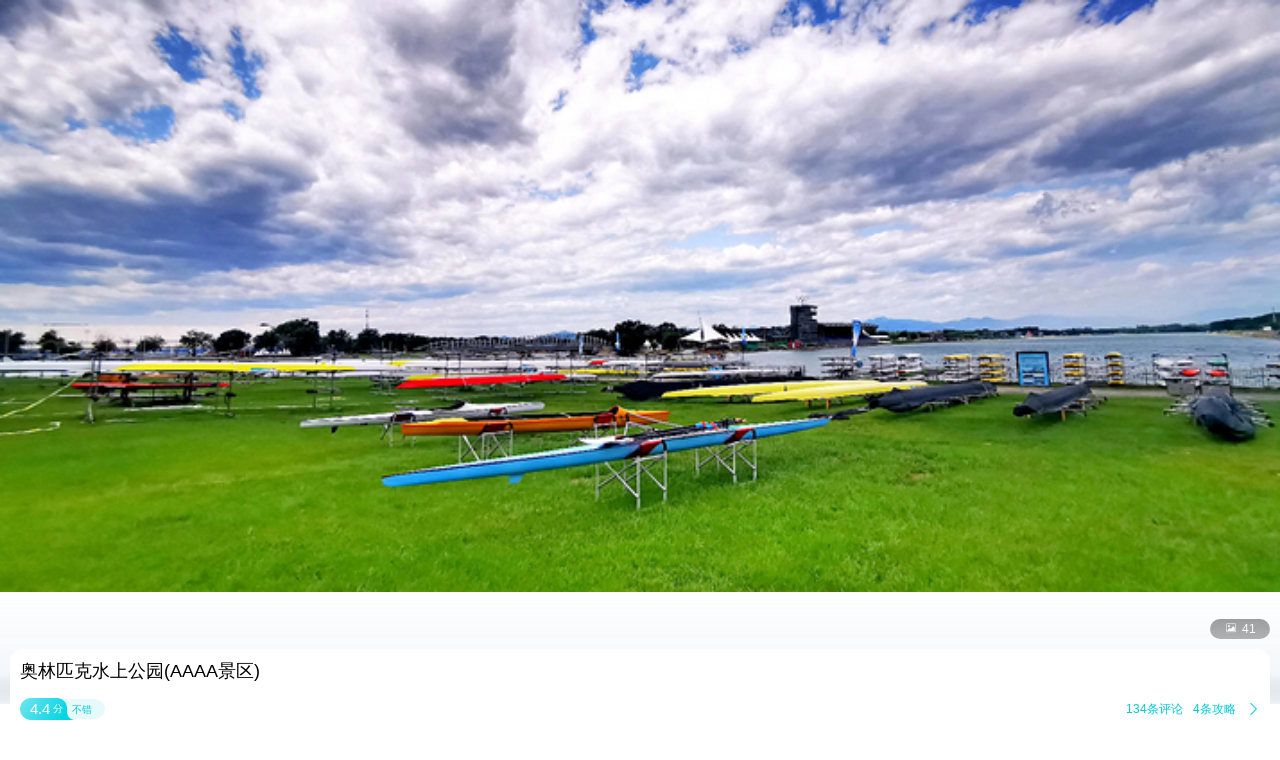

--- FILE ---
content_type: text/html;charset=UTF-8
request_url: http://touch.piao.qunar.com/touch/detail_884711710.html
body_size: 6224
content:
<!DOCTYPE html><html><head><meta charset="utf-8"><title>奥林匹克水上公园门票-去哪儿网门票预订</title><script>window.touchTimeObj = {};touchTimeObj.windowStartTime = +new Date();</script><meta content="width=device-width, initial-scale=1.0, maximum-scale=1.0, user-scalable=0" name="viewport"><meta content="yes" name="apple-mobile-web-app-capable"><meta content="black" name="apple-mobile-web-app-status-bar-style"><meta content="telephone=no" name="format-detection"><meta content="false" id="twcClient" name="twcClient"><meta name="applicable-device" content="mobile" /><meta name="keywords" content="奥林匹克水上公园门票,奥林匹克水上公园景点门票, 奥林匹克水上公园门票价格,奥林匹克水上公园打折门票,奥林匹克水上公园景点门票预订,奥林匹克水上公园门票预订,奥林匹克水上公园, 去哪儿网门票" /><meta name="description" content="奥林匹克水上公园门票多少钱，去哪儿网提供奥林匹克水上公园门票的预订和奥林匹克水上公园门票价格查询服务。来去哪儿网预订景点门票价格优惠，全部享受入园保障，去哪儿网是您快乐出游的更好选择！"><!-- å·¥è¡eçæ´»æ¸ é bd_source=mp_jdhd_mpicbc -->

    <meta http-equiv="Content-Security-Policy" content="default-src m2.urpass.cn *.qunar.com *.qunarzz.com *.baidu.com *.bdimg.com res.wx.qq.com *.google.cn *.google.com *.gstatic.com *.gstatic.cn *.googleapis.com *.googleapis.cn *.bdstatic.com *.c-ctrip.com 'self' 'unsafe-inline' 'unsafe-eval' data:;frame-src *;worker-src 'self' blob:;media-src 'self' *.qunarzz.com blob:;">
<meta name="location" content="province=北京;city=北京;coord="><link rel="apple-touch-icon" href="/qunar-touch.png"/><link rel="stylesheet" href="//q.qunarzz.com/piao/prd/styles/usage/touch/page/sight/detail/style@6fbe563cdcfbd86d8dce.css" /><script>touchTimeObj.cssLoadedTime = +new Date();</script></head><body><div class="mp-page" id="main-page"><div class="mp-header" style="display: none;"><a mp-role="left" class="mp-header-left mp-iconfont" href="/touch/index_%E5%8C%97%E4%BA%AC.html">&#xe458;</a><h1 mp-role="title" class="mp-header-title">奥林匹克水上公园</h1></div><div class="mp-main"><div class="mp-headfigure"><div class="mp-headfigure-wrap" id="imgcontainer"><div class="mp-img-cover"></div><img class="mp-headfigure-img" src="//qimgs.qunarzz.com/piao_qsight_provider_piao_qsight_web/0106w120008obj4k1A1F0.jpg_600x330_07f32434.jpg" alt="奥林匹克水上公园" /></div><div class="mp-imgswipeicon"><span class="mp-iconfont mp-imgswipeicon-icon">&#xf251;</span><em class="mp-imgswipeicon-number">41</em></div></div><div class="mp-baseinfo"><div class="mp-headfeagure-info"><div class="mp-headfeagure-title">奥林匹克水上公园(AAAA景区)</div></div><div class="mpg-comment-info"><div class="mpg-comment-info-detail"><a href="https://touch.piao.qunar.com/touch/getCommentsAndTravelTips.htm?sightId=884711710&pageSize=10&pageNum=1&fromType=SIGHT" class="mp-card-link"></a><div style="display: flex;align-items: center;"><div class="mp-commentcard-bg"><span class="mp-commentcard-score">4.4</span><span class="mp-commentcard-text">分</span></div><span class="mp-commentcard-desc">不错</span></div><div style="display: flex;align-items: center;"><span class="mp-totalcommentnum">134条评论</span><span class="mp-totalcommentnum">4条攻略</span><span class="mp-iconfont mp-rightarrow" style="color: #00CAD8;">&#xf3cc;</span></div></div><div style="margin-top: 14px; margin-bottom: 14px;" class="mpg-introduction-info"><a href="https://m.flight.qunar.com/shark/active/cc16868c594f193f4d7f198d810db018?sightId=884711710&channel=touch" class="mp-card-link"></a><div style="display: flex;align-items: center;justify-content: space-between;"><span class="mp-sightcard-text">查看景点简介及开放时间</span><div><span style="color: #00CAD8;font-size: 12px;vertical-align: text-top;">简介</span><span class="mp-iconfont mp-rightarrow" style="color: #00CAD8;">&#xf3cc;</span></div></div></div></div><div class="mp-baseinfo-address" id="card-adress"><p class="mp-baseinfo-address-txt">北京市顺义区白马路19号</p><div><span style="color: #00CAD8;font-size: 12px;vertical-align: text-top;">地图</span><span class="mp-iconfont mp-rightarrow" style="right: 0;color: #00CAD8;">&#xf3cc;</span></div></div></div><div mp-role="appDiscountTip" class="mp-appDiscount-tip-tabUnshow">去app享受更低价</div><div id="list-container"><div class="mp-ticket-container"><div class="mpw-calendar-tabout mp-border-bottom mp-tab-fixed" mp-role="displayOrderCon"><div class="mp-border-bottom" mp-role="displayOrderConInner"><span mp-role="displayOrder" class="mpw-calendar-tabitem" data-order="displayOrder_项目">项目</span><span mp-role="displayOrder" class="mpw-calendar-tabitem" data-order="displayOrder_项目+门票">项目+门票</span></div><div class="mp-tab-extend mp-iconfont">&#xf3cb;</div><span class="mp-tab-slider" mp-role="tabSlider" style="left: 27px;"></span></div><div><div class="mp-tab-extend-fixed" mp-role="displayExtendOrderCon"><div class="mp-tab-extend-title"><p>切换分类</p><div class="mp-tab-unextend mp-iconfont">&#xf3cb;</div></div><div mp-role="displayExtendOrderConInner"><span mp-role="displayOrder" class="mpw-calendar-tabitem mpw-extend-tabitem" data-order="displayOrder_项目">项目</span><span mp-role="displayOrder" class="mpw-calendar-tabitem mpw-extend-tabitem" data-order="displayOrder_项目+门票">项目+门票</span></div></div></div><div class="mp-ticket-shelf"><div class="mp-ticket-shelf-container"><h3 class="mp-ticket-type-new" mp-role="ticketTypeAnchor" data-anchor="项目">项目</h3><p class="mp-ticket-shelf-name"><span class="mp-ticket-shelf-border"></span><span>雪世界雪圈套票</span></p><div class="mp-ticket-type-list"><div class="mp-ticket-group mp-border-bottom"><div class="mp-ticket-list-container"><div class="mp-ticket-list mp-border-top   mp-ticket-list-multi" data-type="group-title" data-typeid="200417895" mp-role="PriceListItem" ><div class="mp-ticket-type-info" data-type="group-title" data-typeid="200417895" mp-role="TicketTypeTitle"><h5 class="mp-ticket-type-name mp-ellipsis2">大小同价</h5><div class="mp-ticket-type-price mp-price">&yen;<em class="mp-price-num">69.9</em><span class="mp-ticket-numword">起</span></div><div class="mp-ticket-type-extend mp-iconfont">&#xe8f1;</div></div><div class="mp-ticket-default mp-ticket-price-list" mp-role="TicketsGroup"><div class="mp-ticket-item mp-flexbox"  data-tickettype="TICKET"  mp-role="TicketItem"><div class="mp-ticket-main mp-flexbox-layout" mp-role="TicketMainZone" data-click="true" data-click-value="t_mini_window_bc"><div><h6 class="mp-ticket-title mp-ellipsis2">奥林匹克水上公园雪世界雪圈套票不限人群-标准价</h6><ul class="mp-ticket-light"><span class="mp-ticket-desctag">随买随用</span></ul><ul class="mp-ticket-labelcon"><span class="mp-ticket-label mp-label25" data-label="随时退">随时退</span><span class="mp-ticket-label mp-label26" data-label="无需换票">无需换票</span></ul><div class="mp-ticket-supplier"><span>携程-国内</span><span class="mp-ticket-infobtn mp-border-left">预订须知<span class="mpg-iconfont">&#xf3cc;</span></span></div><div class="mp-ticket-detail" data-clktype="product-detail" data-sightId="8318" data-preference="false" data-pid="196893196" data-priceid="202559724" data-straightsign="false" data-classify="1" data-supid="23832"></div></div></div><div class="mp-ticket-side mp-flexbox-layout"><a href="/touch/order/form.htm?pid=196893196&priceId=202559724&classify=1&supplierId=23832&isTuan=false&sid=8318&tuanId=" data-pid="196893196" data-type="ticket" data-inactivity="false" data-redid="" data-hasmob="" data-suppliertype="3" data-supplierid="23832" data-suppliername="携程-国内" data-teamtype="1" data-teamtype="1" class="mp-ticket-link" mp-role="TicketLink" title="奥林匹克水上公园门票"><strong class="mp-ticket-sale mp-price">&yen;<em class="mp-price-num">69.9</em></strong><em mp-role="downloadAppBtn" class="mp-ticket-btn" >预订</em></a></div></div></div></div></div></div></div></div><div class="mp-ticket-shelf-container"><h3 class="mp-ticket-type-new" mp-role="ticketTypeAnchor" data-anchor="项目+门票">项目+门票</h3><p class="mp-ticket-shelf-name"><span class="mp-ticket-shelf-border"></span><span>雪世界门票</span></p><div class="mp-ticket-type-list"><div class="mp-ticket-group mp-border-bottom"><div class="mp-ticket-list-container"><div class="mp-ticket-list mp-border-top   mp-ticket-list-multi" data-type="group-title" data-typeid="200441683" mp-role="PriceListItem" ><div class="mp-ticket-type-info" data-type="group-title" data-typeid="200441683" mp-role="TicketTypeTitle"><h5 class="mp-ticket-type-name mp-ellipsis2">大小同价</h5><div class="mp-ticket-type-price mp-price">&yen;<em class="mp-price-num">33.9</em><span class="mp-ticket-numword">起</span></div><div class="mp-ticket-type-extend mp-iconfont">&#xe8f1;</div></div><div class="mp-ticket-default mp-ticket-price-list" mp-role="TicketsGroup"><div class="mp-ticket-item mp-flexbox"  data-tickettype="TICKET"  mp-role="TicketItem"><div class="mp-ticket-main mp-flexbox-layout" mp-role="TicketMainZone" data-click="true" data-click-value="t_mini_window_bc"><div><h6 class="mp-ticket-title mp-ellipsis2">奥林匹克水上公园雪世界门票不限人群-标准价</h6><ul class="mp-ticket-light"><span class="mp-ticket-desctag">可订今日</span></ul><ul class="mp-ticket-labelcon"><span class="mp-ticket-label mp-label25" data-label="随时退">随时退</span><span class="mp-ticket-label mp-label26" data-label="无需换票">无需换票</span></ul><div class="mp-ticket-supplier"><span>携程-国内</span><span class="mp-ticket-infobtn mp-border-left">预订须知<span class="mpg-iconfont">&#xf3cc;</span></span></div><div class="mp-ticket-detail" data-clktype="product-detail" data-sightId="8318" data-preference="false" data-pid="3892845905" data-priceid="2747579292" data-straightsign="false" data-classify="1" data-supid="23832"></div></div></div><div class="mp-ticket-side mp-flexbox-layout"><a href="/touch/order/form.htm?pid=3892845905&priceId=2747579292&classify=1&supplierId=23832&isTuan=false&sid=8318&tuanId=" data-pid="3892845905" data-type="ticket" data-inactivity="false" data-redid="" data-hasmob="" data-suppliertype="3" data-supplierid="23832" data-suppliername="携程-国内" data-teamtype="0" data-teamtype="0" class="mp-ticket-link" mp-role="TicketLink" title="奥林匹克水上公园门票"><strong class="mp-ticket-sale mp-price">&yen;<em class="mp-price-num">33.9</em></strong><em mp-role="downloadAppBtn" class="mp-ticket-btn" >预订</em></a></div></div></div></div></div></div></div></div></div></div><div class="mp-comment-container mp-border-bottom"><h3 class="mp-ticket-type-new">用户评论</h3><div class="mp-comment-list"><div class="mp-comment-item mp-border-bottom"><div class="mp-comment-stardate"><span class="mpf-starlevel"><i class="mp-iconfont mpf-starlevel-gain" style="width:100.0%">&#xf3b3;&#xf3b3;&#xf3b3;&#xf3b3;&#xf3b3;</i><i class="mp-iconfont mpf-starlevel-total">&#xf3b3;&#xf3b3;&#xf3b3;&#xf3b3;&#xf3b3;</i></span><span class="mp-comment-date">i*3&nbsp;&nbsp;2021-05-02</span></div><p class="mp-comment-content" mp-role="commentContent">取票方便靠谱便宜服务好</p></div><div class="mp-comment-item mp-border-bottom"><div class="mp-comment-stardate"><span class="mpf-starlevel"><i class="mp-iconfont mpf-starlevel-gain" style="width:20.0%">&#xf3b3;&#xf3b3;&#xf3b3;&#xf3b3;&#xf3b3;</i><i class="mp-iconfont mpf-starlevel-total">&#xf3b3;&#xf3b3;&#xf3b3;&#xf3b3;&#xf3b3;</i></span><span class="mp-comment-date">f*0&nbsp;&nbsp;2021-04-25</span></div><p class="mp-comment-content" mp-role="commentContent">太差了，发票也开不出来，收不到二维码</p></div></div><a href="https://touch.piao.qunar.com/touch/getCommentsAndTravelTips.htm?sightId=884711710&pageSize=10&pageNum=1&fromType=SIGHT" mp-role="commentLink"><div class="mp-more-refresh">查看全部点评<span class="mp-iconfont">&#xf3cb;</span></div></a></div><div class="mp-recommend-container mp-border-bottom"><h3 class="mp-recommend-title">看了该景点的人还看了</h3><div class="mp-recommend-list"><a href="//touch.piao.qunar.com/touch/detail.htm?id=507738" mp-role="sightLink"><div class="mp-recommend-item"><img class="mp-recommend-img" mp-role="lazyLoadImg" data-original-src="http://img1.qunarzz.com/piao_qsight_web_piao_qsight_web/11767861859146.jpg_228x168_e11dec92.jpg"><div class="mp-recommend-info mp-border-bottom"><div class="mp-recommend-sight">北京环球度假区</div><div class="mp-recommend-price mp-price">&yen;<em class="mp-price-num">406</em><span class="mp-recommend-flag">起</span></div><div class="mp-recommend-comment"><span class="mpf-starlevel"><i class="mp-iconfont mpf-starlevel-gain" data-score="4.44" style="width:92.0%">&#xf3b3;&#xf3b3;&#xf3b3;&#xf3b3;&#xf3b3;</i><i class="mp-iconfont mpf-starlevel-total">&#xf3b3;&#xf3b3;&#xf3b3;&#xf3b3;&#xf3b3;</i></span><span class="mp-recommend-commentnum">3806条评论</span></div><div class="mp-recommend-position"><span class="mp-recommend-subposition mp-border-left">北京·通州区</span></div></div></div></a><a href="//touch.piao.qunar.com/touch/detail.htm?id=10204" mp-role="sightLink"><div class="mp-recommend-item"><img class="mp-recommend-img" mp-role="lazyLoadImg" data-original-src="http://qimgs.qunarzz.com/piao_qsight_provider_piao_qsight_web/10010p000000ftdk87BDF.jpg_228x168_688f24ab.jpg"><div class="mp-recommend-info mp-border-bottom"><div class="mp-recommend-sight">颐和园<span class="mp-recomment-sightstar">(5A)</span></div><div class="mp-recommend-price mp-price">&yen;<em class="mp-price-num">20</em><span class="mp-recommend-flag">起</span></div><div class="mp-recommend-comment"><span class="mpf-starlevel"><i class="mp-iconfont mpf-starlevel-gain" data-score="4.44" style="width:94.0%">&#xf3b3;&#xf3b3;&#xf3b3;&#xf3b3;&#xf3b3;</i><i class="mp-iconfont mpf-starlevel-total">&#xf3b3;&#xf3b3;&#xf3b3;&#xf3b3;&#xf3b3;</i></span><span class="mp-recommend-commentnum">34777条评论</span></div><div class="mp-recommend-position"><span class="mp-recommend-subposition mp-border-left">北京·海淀区</span></div></div></div></a><a href="//touch.piao.qunar.com/touch/detail.htm?id=7698" mp-role="sightLink"><div class="mp-recommend-item"><img class="mp-recommend-img" mp-role="lazyLoadImg" data-original-src="http://qimgs.qunarzz.com/piao_qsight_provider_piao_qsight_web/10040h0000008s9n50143.jpg_228x168_21f07239.jpg"><div class="mp-recommend-info mp-border-bottom"><div class="mp-recommend-sight">天坛公园<span class="mp-recomment-sightstar">(5A)</span></div><div class="mp-recommend-price mp-price">&yen;<em class="mp-price-num">10</em><span class="mp-recommend-flag">起</span></div><div class="mp-recommend-comment"><span class="mpf-starlevel"><i class="mp-iconfont mpf-starlevel-gain" data-score="4.44" style="width:94.0%">&#xf3b3;&#xf3b3;&#xf3b3;&#xf3b3;&#xf3b3;</i><i class="mp-iconfont mpf-starlevel-total">&#xf3b3;&#xf3b3;&#xf3b3;&#xf3b3;&#xf3b3;</i></span><span class="mp-recommend-commentnum">7292条评论</span></div><div class="mp-recommend-position"><span class="mp-recommend-subposition mp-border-left">北京·东城区</span></div></div></div></a><a href="//touch.piao.qunar.com/touch/detail.htm?id=3580" mp-role="sightLink"><div class="mp-recommend-item"><img class="mp-recommend-img" mp-role="lazyLoadImg" data-original-src="http://qimgs.qunarzz.com/piao_qsight_provider_piao_qsight_web/010131200046ybzogE113.jpg_228x168_4a5dfd54.jpg"><div class="mp-recommend-info mp-border-bottom"><div class="mp-recommend-sight">圆明园<span class="mp-recomment-sightstar">(5A)</span></div><div class="mp-recommend-price mp-price">&yen;<em class="mp-price-num">10</em><span class="mp-recommend-flag">起</span></div><div class="mp-recommend-comment"><span class="mpf-starlevel"><i class="mp-iconfont mpf-starlevel-gain" data-score="4.44" style="width:94.0%">&#xf3b3;&#xf3b3;&#xf3b3;&#xf3b3;&#xf3b3;</i><i class="mp-iconfont mpf-starlevel-total">&#xf3b3;&#xf3b3;&#xf3b3;&#xf3b3;&#xf3b3;</i></span><span class="mp-recommend-commentnum">22927条评论</span></div><div class="mp-recommend-position"><span class="mp-recommend-subposition mp-border-left">北京·海淀区</span></div></div></div></a><a href="//touch.piao.qunar.com/touch/detail.htm?id=194022" mp-role="sightLink"><div class="mp-recommend-item"><img class="mp-recommend-img" mp-role="lazyLoadImg" data-original-src="http://qimgs.qunarzz.com/piao_qsight_provider_piao_qsight_web/0106n12000iihtwtkD708.jpg_228x168_cb3f7e77.jpg"><div class="mp-recommend-info mp-border-bottom"><div class="mp-recommend-sight">故宫钟表馆</div><div class="mp-recommend-price mp-price">&yen;<em class="mp-price-num">18</em><span class="mp-recommend-flag">起</span></div><div class="mp-recommend-comment"><span class="mpf-starlevel"><i class="mp-iconfont mpf-starlevel-gain" data-score="4.44" style="width:98.00000000000001%">&#xf3b3;&#xf3b3;&#xf3b3;&#xf3b3;&#xf3b3;</i><i class="mp-iconfont mpf-starlevel-total">&#xf3b3;&#xf3b3;&#xf3b3;&#xf3b3;&#xf3b3;</i></span><span class="mp-recommend-commentnum">6382条评论</span></div><div class="mp-recommend-position"><span class="mp-recommend-subposition mp-border-left">北京·故宫博物院</span></div></div></div></a><a href="//touch.piao.qunar.com/touch/detail.htm?id=9274" mp-role="sightLink"><div class="mp-recommend-item"><img class="mp-recommend-img" mp-role="lazyLoadImg" data-original-src="http://qimgs.qunarzz.com/piao_qsight_provider_piao_qsight_web/0102y12000hxkc5n61AF4.jpg_228x168_05f8bf65.jpg"><div class="mp-recommend-info mp-border-bottom"><div class="mp-recommend-sight">中国国家博物馆</div><div class="mp-recommend-price mp-price">&yen;<em class="mp-price-num">15</em><span class="mp-recommend-flag">起</span></div><div class="mp-recommend-comment"><span class="mpf-starlevel"><i class="mp-iconfont mpf-starlevel-gain" data-score="4.44" style="width:96.0%">&#xf3b3;&#xf3b3;&#xf3b3;&#xf3b3;&#xf3b3;</i><i class="mp-iconfont mpf-starlevel-total">&#xf3b3;&#xf3b3;&#xf3b3;&#xf3b3;&#xf3b3;</i></span><span class="mp-recommend-commentnum">6793条评论</span></div><div class="mp-recommend-position"><span class="mp-recommend-subposition mp-border-left">北京·东城区</span></div></div></div></a></div></div></div><a class='mp-download' mp-role="appDownLeft"></a></div><div id="qunarFooter"><!-- <script type="text/javascript" src="//touch.qunar.com/js/footer-min.js"></script><script>_qunar_footer('jingdian');</script> --></div></div><script>touchTimeObj.scriptsStartTime = +new Date();</script><script type="text/javascript" src="//q.qunarzz.com/hysdk/prd/hysdk@1.3.57.js"></script><script type="text/javascript" src="//q.qunarzz.com/hysdk/prd/plugins/hysdk.qunar@1.3.57.js"></script><script src="//q.qunarzz.com/piao/prd/scripts/touch/common/base@281388c5394c2961037e.js" type="text/javascript"></script><script src="//q.qunarzz.com/piao/prd/scripts/touch/sight/detail/page@5be8088371e73fa178a4.js" type="text/javascript"></script><script type="text/javascript" src="https://common.qunarzz.com/static/prd/pubsdk/v0/qmark.umd.js"></script><script>touchTimeObj.scriptsLoadedTime = +new Date();</script><script type="text/javascript">window['_ba_utm_l'] = 'mp';window['_ba_utm_s'] = '801';window.context = {"touchTimeObj" : touchTimeObj,sightId: "8318",foreign: "false",isLogin: "false",baiduPoint: "116.6993328,40.18618",googlePoint: "116.69273693476703,40.180511323514764",isBaiduLogin: "false",isFromBaidu: "false",sightName: "奥林匹克水上公园",sightCategory: "普通",isSidInBaiDuDuanWu22: "true",smallImages:["//qimgs.qunarzz.com/piao_qsight_provider_piao_qsight_web/0106w120008obj4k1A1F0.jpg_184x144_6b399d20.jpg","//img1.qunarzz.com/sight/p0/1601/3a/3a7fa535208cd5e090.water.jpg_184x144_9d536332.jpg","//img1.qunarzz.com/sight/p0/1601/2a/2a4a2217d3d57aea90.water.jpg_184x144_3bb58d6c.jpg","//qimgs.qunarzz.com/piao_qsight_provider_piao_qsight_web/0106h120008nwg2lxA8D5.jpg_184x144_ccc1b1b0.jpg","//img1.qunarzz.com/sight/p0/1601/34/34a4af6c4173c43990.water.jpg_184x144_dc41652d.jpg","//qimgs.qunarzz.com/piao_qsight_provider_piao_qsight_web/01026120008nwgg4tEFE0.jpg_184x144_8be19c0e.jpg","//img1.qunarzz.com/sight/p0/1601/fb/fbf901d73b5d1f0c90.water.jpg_184x144_378c1d71.jpg","//qimgs.qunarzz.com/piao_qsight_provider_piao_qsight_web/0105e120008objds1DF2A.jpg_184x144_d9787e31.jpg","//img1.qunarzz.com/sight/p0/1601/5f/5f3e93d966d84a190.water.jpg_184x144_71de0fb3.jpg","//qimgs.qunarzz.com/piao_qsight_provider_piao_qsight_web/0101r120008nwgjvz0085.jpg_184x144_0080225a.jpg","//qimgs.qunarzz.com/piao_qsight_provider_piao_qsight_web/0105s120008nwggpcAB55.jpg_184x144_ca2260b2.jpg","//qimgs.qunarzz.com/piao_qsight_provider_piao_qsight_web/0104e120008obiy5k6316.jpg_184x144_9509340e.jpg","//qimgs.qunarzz.com/piao_qsight_provider_piao_qsight_web/0101o120008nwg6150DB2.jpg_184x144_16c03010.jpg","//qimgs.qunarzz.com/piao_qsight_provider_piao_qsight_web/0101d120008obimtl7906.jpg_184x144_33b9c77d.jpg","//qimgs.qunarzz.com/piao_qsight_provider_piao_qsight_web/0103s120008nwg2fpA7C8.jpg_184x144_5ec800b3.jpg","//qimgs.qunarzz.com/piao_qsight_provider_piao_qsight_web/0100c120008nwfqj764D0.jpg_184x144_bb47950d.jpg","//qimgs.qunarzz.com/piao_qsight_provider_piao_qsight_web/0101r120008nwfzsn9BF4.jpg_184x144_c32208fb.jpg","//qimgs.qunarzz.com/piao_qsight_provider_piao_qsight_web/0106f120008nwgerw5D28.jpg_184x144_0f4883a8.jpg","//qimgs.qunarzz.com/piao_qsight_provider_piao_qsight_web/0100e120008nwgfdr5AF4.jpg_184x144_a4f348a4.jpg","//qimgs.qunarzz.com/piao_qsight_provider_piao_qsight_web/0102i120008nwfrce8B63.jpg_184x144_ede0f071.jpg","//qimgs.qunarzz.com/piao_qsight_provider_piao_qsight_web/01019120008objajo5113.jpg_184x144_6267e928.jpg","//qimgs.qunarzz.com/piao_qsight_provider_piao_qsight_web/155932992306810050y000000luug3CA33_D_640_10000.jpg_184x144_04f97c70.jpg","//qimgs.qunarzz.com/piao_qsight_provider_piao_qsight_web/1559329922945100i14000000w4is88113_D_640_10000.jpg_184x144_deb11b88.jpg","//qimgs.qunarzz.com/piao_qsight_provider_piao_qsight_web/1559329922794100r14000000w3a43EE93_D_640_10000.jpg_184x144_8d984a94.jpg","//qimgs.qunarzz.com/piao_qsight_provider_piao_qsight_web/ae92b7a8a787110cfb3c7fbad65172da.jpg_184x144_d4a07673.jpg","//qimgs.qunarzz.com/piao_qsight_provider_piao_qsight_web/795cf2fb4230406c89f251655f0f3b45.jpg_184x144_29110c9f.jpg","//qimgs.qunarzz.com/piao_qsight_provider_piao_qsight_web/c40c3d31690881d52c5c15f66aa38339.jpg_184x144_16203dd7.jpg","//qimgs.qunarzz.com/piao_qsight_provider_piao_qsight_web/b6f11146b20b98df3be0a914943ab8b7.jpg_184x144_982108ac.jpg","//qimgs.qunarzz.com/piao_qsight_provider_piao_qsight_web/f1adbd060ab0ce38b720ea990d970306.jpg_184x144_eefa7d18.jpg","//qimgs.qunarzz.com/piao_qsight_provider_piao_qsight_web/b5163824e8f72802.jpg_184x144_36851757.jpg","//qimgs.qunarzz.com/piao_qsight_provider_piao_qsight_web/8c2a77a7b7f09502.jpg_184x144_57655529.jpg","//qimgs.qunarzz.com/piao_qsight_provider_piao_qsight_web/824a87495ae5d602.jpg_184x144_0a883c72.jpg","//qimgs.qunarzz.com/piao_qsight_provider_piao_qsight_web/b3133f3d3e2c7b02.jpg_184x144_fb6d7c9f.jpg","//qimgs.qunarzz.com/piao_qsight_provider_piao_qsight_web/8732bfec73dd002.jpg_184x144_2c569092.jpg","//qimgs.qunarzz.com/piao_qsight_provider_piao_qsight_web/7f567a28f075d02.jpg_184x144_32bdca83.jpg","//qimgs.qunarzz.com/piao_qsight_provider_piao_qsight_web/c990a788bcf7c202.jpg_184x144_3732ad5d.jpg","//qimgs.qunarzz.com/piao_qsight_provider_piao_qsight_web/93d20eb0eb3b6102.jpg_184x144_2593f5b2.jpg","//qimgs.qunarzz.com/piao_qsight_provider_piao_qsight_web/3f0cbd0464906102.jpg_184x144_782e12ce.jpg","//qimgs.qunarzz.com/piao_qsight_provider_piao_qsight_web/c9dfcb5e81e80e02.jpg_184x144_6a5d5d22.jpg","//qimgs.qunarzz.com/piao_qsight_provider_piao_qsight_web/a6313c8c75646502.jpg_184x144_08f44bec.jpg","//qimgs.qunarzz.com/piao_qsight_provider_piao_qsight_web/99a39667c96b2002.jpg_184x144_15870296.jpg",],bigImages:["//qimgs.qunarzz.com/piao_qsight_provider_piao_qsight_web/0106w120008obj4k1A1F0.jpg_800x800_d7c47cde.jpg","//img1.qunarzz.com/sight/p0/1601/3a/3a7fa535208cd5e090.water.jpg_800x800_6140a6b3.jpg","//img1.qunarzz.com/sight/p0/1601/2a/2a4a2217d3d57aea90.water.jpg_800x800_b29e278a.jpg","//qimgs.qunarzz.com/piao_qsight_provider_piao_qsight_web/0106h120008nwg2lxA8D5.jpg_800x800_32e6f7e6.jpg","//img1.qunarzz.com/sight/p0/1601/34/34a4af6c4173c43990.water.jpg_800x800_e5308b42.jpg","//qimgs.qunarzz.com/piao_qsight_provider_piao_qsight_web/01026120008nwgg4tEFE0.jpg_800x800_48981cd8.jpg","//img1.qunarzz.com/sight/p0/1601/fb/fbf901d73b5d1f0c90.water.jpg_800x800_edb13e6b.jpg","//qimgs.qunarzz.com/piao_qsight_provider_piao_qsight_web/0105e120008objds1DF2A.jpg_800x800_c7f3af18.jpg","//img1.qunarzz.com/sight/p0/1601/5f/5f3e93d966d84a190.water.jpg_800x800_a7521807.jpg","//qimgs.qunarzz.com/piao_qsight_provider_piao_qsight_web/0101r120008nwgjvz0085.jpg_800x800_9a831f77.jpg","//qimgs.qunarzz.com/piao_qsight_provider_piao_qsight_web/0105s120008nwggpcAB55.jpg_800x800_cdb5ecf0.jpg","//qimgs.qunarzz.com/piao_qsight_provider_piao_qsight_web/0104e120008obiy5k6316.jpg_800x800_ae305b6c.jpg","//qimgs.qunarzz.com/piao_qsight_provider_piao_qsight_web/0101o120008nwg6150DB2.jpg_800x800_0e98a74f.jpg","//qimgs.qunarzz.com/piao_qsight_provider_piao_qsight_web/0101d120008obimtl7906.jpg_800x800_a03560bc.jpg","//qimgs.qunarzz.com/piao_qsight_provider_piao_qsight_web/0103s120008nwg2fpA7C8.jpg_800x800_852cd6a6.jpg","//qimgs.qunarzz.com/piao_qsight_provider_piao_qsight_web/0100c120008nwfqj764D0.jpg_800x800_bd023b75.jpg","//qimgs.qunarzz.com/piao_qsight_provider_piao_qsight_web/0101r120008nwfzsn9BF4.jpg_800x800_4781d505.jpg","//qimgs.qunarzz.com/piao_qsight_provider_piao_qsight_web/0106f120008nwgerw5D28.jpg_800x800_5997808e.jpg","//qimgs.qunarzz.com/piao_qsight_provider_piao_qsight_web/0100e120008nwgfdr5AF4.jpg_800x800_5ec07ed0.jpg","//qimgs.qunarzz.com/piao_qsight_provider_piao_qsight_web/0102i120008nwfrce8B63.jpg_800x800_663b3499.jpg","//qimgs.qunarzz.com/piao_qsight_provider_piao_qsight_web/01019120008objajo5113.jpg_800x800_7cf75794.jpg","//qimgs.qunarzz.com/piao_qsight_provider_piao_qsight_web/155932992306810050y000000luug3CA33_D_640_10000.jpg_800x800_65190573.jpg","//qimgs.qunarzz.com/piao_qsight_provider_piao_qsight_web/1559329922945100i14000000w4is88113_D_640_10000.jpg_800x800_2df8452c.jpg","//qimgs.qunarzz.com/piao_qsight_provider_piao_qsight_web/1559329922794100r14000000w3a43EE93_D_640_10000.jpg_800x800_7c4496a0.jpg","//qimgs.qunarzz.com/piao_qsight_provider_piao_qsight_web/ae92b7a8a787110cfb3c7fbad65172da.jpg_800x800_21817be1.jpg","//qimgs.qunarzz.com/piao_qsight_provider_piao_qsight_web/795cf2fb4230406c89f251655f0f3b45.jpg_800x800_3939394a.jpg","//qimgs.qunarzz.com/piao_qsight_provider_piao_qsight_web/c40c3d31690881d52c5c15f66aa38339.jpg_800x800_67c2662b.jpg","//qimgs.qunarzz.com/piao_qsight_provider_piao_qsight_web/b6f11146b20b98df3be0a914943ab8b7.jpg_800x800_4a2f8310.jpg","//qimgs.qunarzz.com/piao_qsight_provider_piao_qsight_web/f1adbd060ab0ce38b720ea990d970306.jpg_800x800_df1ad6b3.jpg","//qimgs.qunarzz.com/piao_qsight_provider_piao_qsight_web/b5163824e8f72802.jpg_800x800_a3c357bf.jpg","//qimgs.qunarzz.com/piao_qsight_provider_piao_qsight_web/8c2a77a7b7f09502.jpg_800x800_420b01ee.jpg","//qimgs.qunarzz.com/piao_qsight_provider_piao_qsight_web/824a87495ae5d602.jpg_800x800_d931e525.jpg","//qimgs.qunarzz.com/piao_qsight_provider_piao_qsight_web/b3133f3d3e2c7b02.jpg_800x800_fac86118.jpg","//qimgs.qunarzz.com/piao_qsight_provider_piao_qsight_web/8732bfec73dd002.jpg_800x800_ea1ac8d6.jpg","//qimgs.qunarzz.com/piao_qsight_provider_piao_qsight_web/7f567a28f075d02.jpg_800x800_2be10065.jpg","//qimgs.qunarzz.com/piao_qsight_provider_piao_qsight_web/c990a788bcf7c202.jpg_800x800_c89482aa.jpg","//qimgs.qunarzz.com/piao_qsight_provider_piao_qsight_web/93d20eb0eb3b6102.jpg_800x800_b035c758.jpg","//qimgs.qunarzz.com/piao_qsight_provider_piao_qsight_web/3f0cbd0464906102.jpg_800x800_274f949d.jpg","//qimgs.qunarzz.com/piao_qsight_provider_piao_qsight_web/c9dfcb5e81e80e02.jpg_800x800_c7b636b4.jpg","//qimgs.qunarzz.com/piao_qsight_provider_piao_qsight_web/a6313c8c75646502.jpg_800x800_6015c8d4.jpg","//qimgs.qunarzz.com/piao_qsight_provider_piao_qsight_web/99a39667c96b2002.jpg_800x800_5d462757.jpg",],isDownApp:"true",isShowUnPayOrderAlarm:"true",spotAnnouncement:"",singleTicket:""};(new ptouch.sight.detail.Page(window.context)).init('#main-page');</script><!-- <div style="display: none;"><script>var _hmt = _hmt || [];(function() {var hm = document.createElement("script");hm.src = "//hm.baidu.com/hm.js?872c8902458e482752d6b30a0135dcd0";var s = document.getElementsByTagName("script")[0];s.parentNode.insertBefore(hm, s);})();</script></div> --></body></html>

--- FILE ---
content_type: text/html;charset=UTF-8
request_url: https://touch.piao.qunar.com/touch/detail_884711710.html
body_size: 6039
content:
<!DOCTYPE html><html><head><meta charset="utf-8"><title>奥林匹克水上公园门票-去哪儿网门票预订</title><script>window.touchTimeObj = {};touchTimeObj.windowStartTime = +new Date();</script><meta content="width=device-width, initial-scale=1.0, maximum-scale=1.0, user-scalable=0" name="viewport"><meta content="yes" name="apple-mobile-web-app-capable"><meta content="black" name="apple-mobile-web-app-status-bar-style"><meta content="telephone=no" name="format-detection"><meta content="false" id="twcClient" name="twcClient"><meta name="applicable-device" content="mobile" /><meta name="keywords" content="奥林匹克水上公园门票,奥林匹克水上公园景点门票, 奥林匹克水上公园门票价格,奥林匹克水上公园打折门票,奥林匹克水上公园景点门票预订,奥林匹克水上公园门票预订,奥林匹克水上公园, 去哪儿网门票" /><meta name="description" content="奥林匹克水上公园门票多少钱，去哪儿网提供奥林匹克水上公园门票的预订和奥林匹克水上公园门票价格查询服务。来去哪儿网预订景点门票价格优惠，全部享受入园保障，去哪儿网是您快乐出游的更好选择！"><!-- å·¥è¡eçæ´»æ¸ é bd_source=mp_jdhd_mpicbc -->

    <meta http-equiv="Content-Security-Policy" content="default-src m2.urpass.cn *.qunar.com *.qunarzz.com *.baidu.com *.bdimg.com res.wx.qq.com *.google.cn *.google.com *.gstatic.com *.gstatic.cn *.googleapis.com *.googleapis.cn *.bdstatic.com *.c-ctrip.com 'self' 'unsafe-inline' 'unsafe-eval' data:;frame-src *;worker-src 'self' blob:;media-src 'self' *.qunarzz.com blob:;">
<meta name="location" content="province=北京;city=北京;coord="><link rel="apple-touch-icon" href="/qunar-touch.png"/><link rel="stylesheet" href="//q.qunarzz.com/piao/prd/styles/usage/touch/page/sight/detail/style@6fbe563cdcfbd86d8dce.css" /><script>touchTimeObj.cssLoadedTime = +new Date();</script></head><body><div class="mp-page" id="main-page"><div class="mp-header" style="display: none;"><a mp-role="left" class="mp-header-left mp-iconfont" href="/touch/index_%E5%8C%97%E4%BA%AC.html">&#xe458;</a><h1 mp-role="title" class="mp-header-title">奥林匹克水上公园</h1></div><div class="mp-main"><div class="mp-headfigure"><div class="mp-headfigure-wrap" id="imgcontainer"><div class="mp-img-cover"></div><img class="mp-headfigure-img" src="//qimgs.qunarzz.com/piao_qsight_provider_piao_qsight_web/0106w120008obj4k1A1F0.jpg_600x330_07f32434.jpg" alt="奥林匹克水上公园" /></div><div class="mp-imgswipeicon"><span class="mp-iconfont mp-imgswipeicon-icon">&#xf251;</span><em class="mp-imgswipeicon-number">41</em></div></div><div class="mp-baseinfo"><div class="mp-headfeagure-info"><div class="mp-headfeagure-title">奥林匹克水上公园(AAAA景区)</div></div><div class="mpg-comment-info"><div class="mpg-comment-info-detail"><a href="https://touch.piao.qunar.com/touch/getCommentsAndTravelTips.htm?sightId=884711710&pageSize=10&pageNum=1&fromType=SIGHT" class="mp-card-link"></a><div style="display: flex;align-items: center;"><div class="mp-commentcard-bg"><span class="mp-commentcard-score">4.4</span><span class="mp-commentcard-text">分</span></div><span class="mp-commentcard-desc">不错</span></div><div style="display: flex;align-items: center;"><span class="mp-totalcommentnum">134条评论</span><span class="mp-totalcommentnum">4条攻略</span><span class="mp-iconfont mp-rightarrow" style="color: #00CAD8;">&#xf3cc;</span></div></div><div style="margin-top: 14px; margin-bottom: 14px;" class="mpg-introduction-info"><a href="https://m.flight.qunar.com/shark/active/cc16868c594f193f4d7f198d810db018?sightId=884711710&channel=touch" class="mp-card-link"></a><div style="display: flex;align-items: center;justify-content: space-between;"><span class="mp-sightcard-text">查看景点简介及开放时间</span><div><span style="color: #00CAD8;font-size: 12px;vertical-align: text-top;">简介</span><span class="mp-iconfont mp-rightarrow" style="color: #00CAD8;">&#xf3cc;</span></div></div></div></div><div class="mp-baseinfo-address" id="card-adress"><p class="mp-baseinfo-address-txt">北京市顺义区白马路19号</p><div><span style="color: #00CAD8;font-size: 12px;vertical-align: text-top;">地图</span><span class="mp-iconfont mp-rightarrow" style="right: 0;color: #00CAD8;">&#xf3cc;</span></div></div></div><div mp-role="appDiscountTip" class="mp-appDiscount-tip-tabUnshow">去app享受更低价</div><div id="list-container"><div class="mp-ticket-container"><div class="mpw-calendar-tabout mp-border-bottom mp-tab-fixed" mp-role="displayOrderCon"><div class="mp-border-bottom" mp-role="displayOrderConInner"><span mp-role="displayOrder" class="mpw-calendar-tabitem" data-order="displayOrder_项目">项目</span><span mp-role="displayOrder" class="mpw-calendar-tabitem" data-order="displayOrder_项目+门票">项目+门票</span></div><div class="mp-tab-extend mp-iconfont">&#xf3cb;</div><span class="mp-tab-slider" mp-role="tabSlider" style="left: 27px;"></span></div><div><div class="mp-tab-extend-fixed" mp-role="displayExtendOrderCon"><div class="mp-tab-extend-title"><p>切换分类</p><div class="mp-tab-unextend mp-iconfont">&#xf3cb;</div></div><div mp-role="displayExtendOrderConInner"><span mp-role="displayOrder" class="mpw-calendar-tabitem mpw-extend-tabitem" data-order="displayOrder_项目">项目</span><span mp-role="displayOrder" class="mpw-calendar-tabitem mpw-extend-tabitem" data-order="displayOrder_项目+门票">项目+门票</span></div></div></div><div class="mp-ticket-shelf"><div class="mp-ticket-shelf-container"><h3 class="mp-ticket-type-new" mp-role="ticketTypeAnchor" data-anchor="项目">项目</h3><p class="mp-ticket-shelf-name"><span class="mp-ticket-shelf-border"></span><span>雪世界雪圈套票</span></p><div class="mp-ticket-type-list"><div class="mp-ticket-group mp-border-bottom"><div class="mp-ticket-list-container"><div class="mp-ticket-list mp-border-top   mp-ticket-list-multi" data-type="group-title" data-typeid="200417895" mp-role="PriceListItem" ><div class="mp-ticket-type-info" data-type="group-title" data-typeid="200417895" mp-role="TicketTypeTitle"><h5 class="mp-ticket-type-name mp-ellipsis2">大小同价</h5><div class="mp-ticket-type-price mp-price">&yen;<em class="mp-price-num">69.9</em><span class="mp-ticket-numword">起</span></div><div class="mp-ticket-type-extend mp-iconfont">&#xe8f1;</div></div><div class="mp-ticket-default mp-ticket-price-list" mp-role="TicketsGroup"><div class="mp-ticket-item mp-flexbox"  data-tickettype="TICKET"  mp-role="TicketItem"><div class="mp-ticket-main mp-flexbox-layout" mp-role="TicketMainZone" data-click="true" data-click-value="t_mini_window_bc"><div><h6 class="mp-ticket-title mp-ellipsis2">奥林匹克水上公园雪世界雪圈套票不限人群-标准价</h6><ul class="mp-ticket-light"><span class="mp-ticket-desctag">随买随用</span></ul><ul class="mp-ticket-labelcon"><span class="mp-ticket-label mp-label25" data-label="随时退">随时退</span><span class="mp-ticket-label mp-label26" data-label="无需换票">无需换票</span></ul><div class="mp-ticket-supplier"><span>携程-国内</span><span class="mp-ticket-infobtn mp-border-left">预订须知<span class="mpg-iconfont">&#xf3cc;</span></span></div><div class="mp-ticket-detail" data-clktype="product-detail" data-sightId="8318" data-preference="false" data-pid="196893196" data-priceid="202559724" data-straightsign="false" data-classify="1" data-supid="23832"></div></div></div><div class="mp-ticket-side mp-flexbox-layout"><a href="/touch/order/form.htm?pid=196893196&priceId=202559724&classify=1&supplierId=23832&isTuan=false&sid=8318&tuanId=" data-pid="196893196" data-type="ticket" data-inactivity="false" data-redid="" data-hasmob="" data-suppliertype="3" data-supplierid="23832" data-suppliername="携程-国内" data-teamtype="1" data-teamtype="1" class="mp-ticket-link" mp-role="TicketLink" title="奥林匹克水上公园门票"><strong class="mp-ticket-sale mp-price">&yen;<em class="mp-price-num">69.9</em></strong><em mp-role="downloadAppBtn" class="mp-ticket-btn" >预订</em></a></div></div></div></div></div></div></div></div><div class="mp-ticket-shelf-container"><h3 class="mp-ticket-type-new" mp-role="ticketTypeAnchor" data-anchor="项目+门票">项目+门票</h3><p class="mp-ticket-shelf-name"><span class="mp-ticket-shelf-border"></span><span>雪世界门票</span></p><div class="mp-ticket-type-list"><div class="mp-ticket-group mp-border-bottom"><div class="mp-ticket-list-container"><div class="mp-ticket-list mp-border-top   mp-ticket-list-multi" data-type="group-title" data-typeid="200441683" mp-role="PriceListItem" ><div class="mp-ticket-type-info" data-type="group-title" data-typeid="200441683" mp-role="TicketTypeTitle"><h5 class="mp-ticket-type-name mp-ellipsis2">大小同价</h5><div class="mp-ticket-type-price mp-price">&yen;<em class="mp-price-num">33.9</em><span class="mp-ticket-numword">起</span></div><div class="mp-ticket-type-extend mp-iconfont">&#xe8f1;</div></div><div class="mp-ticket-default mp-ticket-price-list" mp-role="TicketsGroup"><div class="mp-ticket-item mp-flexbox"  data-tickettype="TICKET"  mp-role="TicketItem"><div class="mp-ticket-main mp-flexbox-layout" mp-role="TicketMainZone" data-click="true" data-click-value="t_mini_window_bc"><div><h6 class="mp-ticket-title mp-ellipsis2">奥林匹克水上公园雪世界门票不限人群-标准价</h6><ul class="mp-ticket-light"><span class="mp-ticket-desctag">可订今日</span></ul><ul class="mp-ticket-labelcon"><span class="mp-ticket-label mp-label25" data-label="随时退">随时退</span><span class="mp-ticket-label mp-label26" data-label="无需换票">无需换票</span></ul><div class="mp-ticket-supplier"><span>携程-国内</span><span class="mp-ticket-infobtn mp-border-left">预订须知<span class="mpg-iconfont">&#xf3cc;</span></span></div><div class="mp-ticket-detail" data-clktype="product-detail" data-sightId="8318" data-preference="false" data-pid="3892845905" data-priceid="2747579292" data-straightsign="false" data-classify="1" data-supid="23832"></div></div></div><div class="mp-ticket-side mp-flexbox-layout"><a href="/touch/order/form.htm?pid=3892845905&priceId=2747579292&classify=1&supplierId=23832&isTuan=false&sid=8318&tuanId=" data-pid="3892845905" data-type="ticket" data-inactivity="false" data-redid="" data-hasmob="" data-suppliertype="3" data-supplierid="23832" data-suppliername="携程-国内" data-teamtype="0" data-teamtype="0" class="mp-ticket-link" mp-role="TicketLink" title="奥林匹克水上公园门票"><strong class="mp-ticket-sale mp-price">&yen;<em class="mp-price-num">33.9</em></strong><em mp-role="downloadAppBtn" class="mp-ticket-btn" >预订</em></a></div></div></div></div></div></div></div></div></div></div><div class="mp-comment-container mp-border-bottom"><h3 class="mp-ticket-type-new">用户评论</h3><div class="mp-comment-list"><div class="mp-comment-item mp-border-bottom"><div class="mp-comment-stardate"><span class="mpf-starlevel"><i class="mp-iconfont mpf-starlevel-gain" style="width:100.0%">&#xf3b3;&#xf3b3;&#xf3b3;&#xf3b3;&#xf3b3;</i><i class="mp-iconfont mpf-starlevel-total">&#xf3b3;&#xf3b3;&#xf3b3;&#xf3b3;&#xf3b3;</i></span><span class="mp-comment-date">i*3&nbsp;&nbsp;2021-05-02</span></div><p class="mp-comment-content" mp-role="commentContent">取票方便靠谱便宜服务好</p></div><div class="mp-comment-item mp-border-bottom"><div class="mp-comment-stardate"><span class="mpf-starlevel"><i class="mp-iconfont mpf-starlevel-gain" style="width:20.0%">&#xf3b3;&#xf3b3;&#xf3b3;&#xf3b3;&#xf3b3;</i><i class="mp-iconfont mpf-starlevel-total">&#xf3b3;&#xf3b3;&#xf3b3;&#xf3b3;&#xf3b3;</i></span><span class="mp-comment-date">f*0&nbsp;&nbsp;2021-04-25</span></div><p class="mp-comment-content" mp-role="commentContent">太差了，发票也开不出来，收不到二维码</p></div></div><a href="https://touch.piao.qunar.com/touch/getCommentsAndTravelTips.htm?sightId=884711710&pageSize=10&pageNum=1&fromType=SIGHT" mp-role="commentLink"><div class="mp-more-refresh">查看全部点评<span class="mp-iconfont">&#xf3cb;</span></div></a></div><div class="mp-recommend-container mp-border-bottom"><h3 class="mp-recommend-title">看了该景点的人还看了</h3><div class="mp-recommend-list"><a href="//touch.piao.qunar.com/touch/detail.htm?id=507738" mp-role="sightLink"><div class="mp-recommend-item"><img class="mp-recommend-img" mp-role="lazyLoadImg" data-original-src="https://imgs.qunarzz.com/piao_qsight_web_piao_qsight_web/11767861859146.jpg_228x168_e11dec92.jpg"><div class="mp-recommend-info mp-border-bottom"><div class="mp-recommend-sight">北京环球度假区</div><div class="mp-recommend-price mp-price">&yen;<em class="mp-price-num">406</em><span class="mp-recommend-flag">起</span></div><div class="mp-recommend-comment"><span class="mpf-starlevel"><i class="mp-iconfont mpf-starlevel-gain" data-score="4.44" style="width:92.0%">&#xf3b3;&#xf3b3;&#xf3b3;&#xf3b3;&#xf3b3;</i><i class="mp-iconfont mpf-starlevel-total">&#xf3b3;&#xf3b3;&#xf3b3;&#xf3b3;&#xf3b3;</i></span><span class="mp-recommend-commentnum">3806条评论</span></div><div class="mp-recommend-position"><span class="mp-recommend-subposition mp-border-left">北京·通州区</span></div></div></div></a><a href="//touch.piao.qunar.com/touch/detail.htm?id=10204" mp-role="sightLink"><div class="mp-recommend-item"><img class="mp-recommend-img" mp-role="lazyLoadImg" data-original-src="https://qimgs.qunarzz.com/piao_qsight_provider_piao_qsight_web/10010p000000ftdk87BDF.jpg_228x168_688f24ab.jpg"><div class="mp-recommend-info mp-border-bottom"><div class="mp-recommend-sight">颐和园<span class="mp-recomment-sightstar">(5A)</span></div><div class="mp-recommend-price mp-price">&yen;<em class="mp-price-num">20</em><span class="mp-recommend-flag">起</span></div><div class="mp-recommend-comment"><span class="mpf-starlevel"><i class="mp-iconfont mpf-starlevel-gain" data-score="4.44" style="width:94.0%">&#xf3b3;&#xf3b3;&#xf3b3;&#xf3b3;&#xf3b3;</i><i class="mp-iconfont mpf-starlevel-total">&#xf3b3;&#xf3b3;&#xf3b3;&#xf3b3;&#xf3b3;</i></span><span class="mp-recommend-commentnum">34777条评论</span></div><div class="mp-recommend-position"><span class="mp-recommend-subposition mp-border-left">北京·海淀区</span></div></div></div></a><a href="//touch.piao.qunar.com/touch/detail.htm?id=7698" mp-role="sightLink"><div class="mp-recommend-item"><img class="mp-recommend-img" mp-role="lazyLoadImg" data-original-src="https://qimgs.qunarzz.com/piao_qsight_provider_piao_qsight_web/10040h0000008s9n50143.jpg_228x168_21f07239.jpg"><div class="mp-recommend-info mp-border-bottom"><div class="mp-recommend-sight">天坛公园<span class="mp-recomment-sightstar">(5A)</span></div><div class="mp-recommend-price mp-price">&yen;<em class="mp-price-num">10</em><span class="mp-recommend-flag">起</span></div><div class="mp-recommend-comment"><span class="mpf-starlevel"><i class="mp-iconfont mpf-starlevel-gain" data-score="4.44" style="width:94.0%">&#xf3b3;&#xf3b3;&#xf3b3;&#xf3b3;&#xf3b3;</i><i class="mp-iconfont mpf-starlevel-total">&#xf3b3;&#xf3b3;&#xf3b3;&#xf3b3;&#xf3b3;</i></span><span class="mp-recommend-commentnum">7292条评论</span></div><div class="mp-recommend-position"><span class="mp-recommend-subposition mp-border-left">北京·东城区</span></div></div></div></a><a href="//touch.piao.qunar.com/touch/detail.htm?id=3580" mp-role="sightLink"><div class="mp-recommend-item"><img class="mp-recommend-img" mp-role="lazyLoadImg" data-original-src="https://qimgs.qunarzz.com/piao_qsight_provider_piao_qsight_web/010131200046ybzogE113.jpg_228x168_4a5dfd54.jpg"><div class="mp-recommend-info mp-border-bottom"><div class="mp-recommend-sight">圆明园<span class="mp-recomment-sightstar">(5A)</span></div><div class="mp-recommend-price mp-price">&yen;<em class="mp-price-num">10</em><span class="mp-recommend-flag">起</span></div><div class="mp-recommend-comment"><span class="mpf-starlevel"><i class="mp-iconfont mpf-starlevel-gain" data-score="4.44" style="width:94.0%">&#xf3b3;&#xf3b3;&#xf3b3;&#xf3b3;&#xf3b3;</i><i class="mp-iconfont mpf-starlevel-total">&#xf3b3;&#xf3b3;&#xf3b3;&#xf3b3;&#xf3b3;</i></span><span class="mp-recommend-commentnum">22927条评论</span></div><div class="mp-recommend-position"><span class="mp-recommend-subposition mp-border-left">北京·海淀区</span></div></div></div></a><a href="//touch.piao.qunar.com/touch/detail.htm?id=194022" mp-role="sightLink"><div class="mp-recommend-item"><img class="mp-recommend-img" mp-role="lazyLoadImg" data-original-src="https://qimgs.qunarzz.com/piao_qsight_provider_piao_qsight_web/0106n12000iihtwtkD708.jpg_228x168_cb3f7e77.jpg"><div class="mp-recommend-info mp-border-bottom"><div class="mp-recommend-sight">故宫钟表馆</div><div class="mp-recommend-price mp-price">&yen;<em class="mp-price-num">18</em><span class="mp-recommend-flag">起</span></div><div class="mp-recommend-comment"><span class="mpf-starlevel"><i class="mp-iconfont mpf-starlevel-gain" data-score="4.44" style="width:98.00000000000001%">&#xf3b3;&#xf3b3;&#xf3b3;&#xf3b3;&#xf3b3;</i><i class="mp-iconfont mpf-starlevel-total">&#xf3b3;&#xf3b3;&#xf3b3;&#xf3b3;&#xf3b3;</i></span><span class="mp-recommend-commentnum">6382条评论</span></div><div class="mp-recommend-position"><span class="mp-recommend-subposition mp-border-left">北京·故宫博物院</span></div></div></div></a><a href="//touch.piao.qunar.com/touch/detail.htm?id=9274" mp-role="sightLink"><div class="mp-recommend-item"><img class="mp-recommend-img" mp-role="lazyLoadImg" data-original-src="https://qimgs.qunarzz.com/piao_qsight_provider_piao_qsight_web/0102y12000hxkc5n61AF4.jpg_228x168_05f8bf65.jpg"><div class="mp-recommend-info mp-border-bottom"><div class="mp-recommend-sight">中国国家博物馆</div><div class="mp-recommend-price mp-price">&yen;<em class="mp-price-num">15</em><span class="mp-recommend-flag">起</span></div><div class="mp-recommend-comment"><span class="mpf-starlevel"><i class="mp-iconfont mpf-starlevel-gain" data-score="4.44" style="width:96.0%">&#xf3b3;&#xf3b3;&#xf3b3;&#xf3b3;&#xf3b3;</i><i class="mp-iconfont mpf-starlevel-total">&#xf3b3;&#xf3b3;&#xf3b3;&#xf3b3;&#xf3b3;</i></span><span class="mp-recommend-commentnum">6793条评论</span></div><div class="mp-recommend-position"><span class="mp-recommend-subposition mp-border-left">北京·东城区</span></div></div></div></a></div></div></div><a class='mp-download' mp-role="appDownLeft"></a></div><div id="qunarFooter"><!-- <script type="text/javascript" src="//touch.qunar.com/js/footer-min.js"></script><script>_qunar_footer('jingdian');</script> --></div></div><script>touchTimeObj.scriptsStartTime = +new Date();</script><script type="text/javascript" src="//q.qunarzz.com/hysdk/prd/hysdk@1.3.57.js"></script><script type="text/javascript" src="//q.qunarzz.com/hysdk/prd/plugins/hysdk.qunar@1.3.57.js"></script><script src="//q.qunarzz.com/piao/prd/scripts/touch/common/base@281388c5394c2961037e.js" type="text/javascript"></script><script src="//q.qunarzz.com/piao/prd/scripts/touch/sight/detail/page@5be8088371e73fa178a4.js" type="text/javascript"></script><script type="text/javascript" src="https://common.qunarzz.com/static/prd/pubsdk/v0/qmark.umd.js"></script><script>touchTimeObj.scriptsLoadedTime = +new Date();</script><script type="text/javascript">window['_ba_utm_l'] = 'mp';window['_ba_utm_s'] = '801';window.context = {"touchTimeObj" : touchTimeObj,sightId: "8318",foreign: "false",isLogin: "false",baiduPoint: "116.6993328,40.18618",googlePoint: "116.69273693476703,40.180511323514764",isBaiduLogin: "false",isFromBaidu: "false",sightName: "奥林匹克水上公园",sightCategory: "普通",isSidInBaiDuDuanWu22: "true",smallImages:["//qimgs.qunarzz.com/piao_qsight_provider_piao_qsight_web/0106w120008obj4k1A1F0.jpg_184x144_6b399d20.jpg","//img1.qunarzz.com/sight/p0/1601/3a/3a7fa535208cd5e090.water.jpg_184x144_9d536332.jpg","//img1.qunarzz.com/sight/p0/1601/2a/2a4a2217d3d57aea90.water.jpg_184x144_3bb58d6c.jpg","//qimgs.qunarzz.com/piao_qsight_provider_piao_qsight_web/0106h120008nwg2lxA8D5.jpg_184x144_ccc1b1b0.jpg","//img1.qunarzz.com/sight/p0/1601/34/34a4af6c4173c43990.water.jpg_184x144_dc41652d.jpg","//qimgs.qunarzz.com/piao_qsight_provider_piao_qsight_web/01026120008nwgg4tEFE0.jpg_184x144_8be19c0e.jpg","//img1.qunarzz.com/sight/p0/1601/fb/fbf901d73b5d1f0c90.water.jpg_184x144_378c1d71.jpg","//qimgs.qunarzz.com/piao_qsight_provider_piao_qsight_web/0105e120008objds1DF2A.jpg_184x144_d9787e31.jpg","//img1.qunarzz.com/sight/p0/1601/5f/5f3e93d966d84a190.water.jpg_184x144_71de0fb3.jpg","//qimgs.qunarzz.com/piao_qsight_provider_piao_qsight_web/0101r120008nwgjvz0085.jpg_184x144_0080225a.jpg","//qimgs.qunarzz.com/piao_qsight_provider_piao_qsight_web/0105s120008nwggpcAB55.jpg_184x144_ca2260b2.jpg","//qimgs.qunarzz.com/piao_qsight_provider_piao_qsight_web/0104e120008obiy5k6316.jpg_184x144_9509340e.jpg","//qimgs.qunarzz.com/piao_qsight_provider_piao_qsight_web/0101o120008nwg6150DB2.jpg_184x144_16c03010.jpg","//qimgs.qunarzz.com/piao_qsight_provider_piao_qsight_web/0101d120008obimtl7906.jpg_184x144_33b9c77d.jpg","//qimgs.qunarzz.com/piao_qsight_provider_piao_qsight_web/0103s120008nwg2fpA7C8.jpg_184x144_5ec800b3.jpg","//qimgs.qunarzz.com/piao_qsight_provider_piao_qsight_web/0100c120008nwfqj764D0.jpg_184x144_bb47950d.jpg","//qimgs.qunarzz.com/piao_qsight_provider_piao_qsight_web/0101r120008nwfzsn9BF4.jpg_184x144_c32208fb.jpg","//qimgs.qunarzz.com/piao_qsight_provider_piao_qsight_web/0106f120008nwgerw5D28.jpg_184x144_0f4883a8.jpg","//qimgs.qunarzz.com/piao_qsight_provider_piao_qsight_web/0100e120008nwgfdr5AF4.jpg_184x144_a4f348a4.jpg","//qimgs.qunarzz.com/piao_qsight_provider_piao_qsight_web/0102i120008nwfrce8B63.jpg_184x144_ede0f071.jpg","//qimgs.qunarzz.com/piao_qsight_provider_piao_qsight_web/01019120008objajo5113.jpg_184x144_6267e928.jpg","//qimgs.qunarzz.com/piao_qsight_provider_piao_qsight_web/155932992306810050y000000luug3CA33_D_640_10000.jpg_184x144_04f97c70.jpg","//qimgs.qunarzz.com/piao_qsight_provider_piao_qsight_web/1559329922945100i14000000w4is88113_D_640_10000.jpg_184x144_deb11b88.jpg","//qimgs.qunarzz.com/piao_qsight_provider_piao_qsight_web/1559329922794100r14000000w3a43EE93_D_640_10000.jpg_184x144_8d984a94.jpg","//qimgs.qunarzz.com/piao_qsight_provider_piao_qsight_web/ae92b7a8a787110cfb3c7fbad65172da.jpg_184x144_d4a07673.jpg","//qimgs.qunarzz.com/piao_qsight_provider_piao_qsight_web/795cf2fb4230406c89f251655f0f3b45.jpg_184x144_29110c9f.jpg","//qimgs.qunarzz.com/piao_qsight_provider_piao_qsight_web/c40c3d31690881d52c5c15f66aa38339.jpg_184x144_16203dd7.jpg","//qimgs.qunarzz.com/piao_qsight_provider_piao_qsight_web/b6f11146b20b98df3be0a914943ab8b7.jpg_184x144_982108ac.jpg","//qimgs.qunarzz.com/piao_qsight_provider_piao_qsight_web/f1adbd060ab0ce38b720ea990d970306.jpg_184x144_eefa7d18.jpg","//qimgs.qunarzz.com/piao_qsight_provider_piao_qsight_web/b5163824e8f72802.jpg_184x144_36851757.jpg","//qimgs.qunarzz.com/piao_qsight_provider_piao_qsight_web/8c2a77a7b7f09502.jpg_184x144_57655529.jpg","//qimgs.qunarzz.com/piao_qsight_provider_piao_qsight_web/824a87495ae5d602.jpg_184x144_0a883c72.jpg","//qimgs.qunarzz.com/piao_qsight_provider_piao_qsight_web/b3133f3d3e2c7b02.jpg_184x144_fb6d7c9f.jpg","//qimgs.qunarzz.com/piao_qsight_provider_piao_qsight_web/8732bfec73dd002.jpg_184x144_2c569092.jpg","//qimgs.qunarzz.com/piao_qsight_provider_piao_qsight_web/7f567a28f075d02.jpg_184x144_32bdca83.jpg","//qimgs.qunarzz.com/piao_qsight_provider_piao_qsight_web/c990a788bcf7c202.jpg_184x144_3732ad5d.jpg","//qimgs.qunarzz.com/piao_qsight_provider_piao_qsight_web/93d20eb0eb3b6102.jpg_184x144_2593f5b2.jpg","//qimgs.qunarzz.com/piao_qsight_provider_piao_qsight_web/3f0cbd0464906102.jpg_184x144_782e12ce.jpg","//qimgs.qunarzz.com/piao_qsight_provider_piao_qsight_web/c9dfcb5e81e80e02.jpg_184x144_6a5d5d22.jpg","//qimgs.qunarzz.com/piao_qsight_provider_piao_qsight_web/a6313c8c75646502.jpg_184x144_08f44bec.jpg","//qimgs.qunarzz.com/piao_qsight_provider_piao_qsight_web/99a39667c96b2002.jpg_184x144_15870296.jpg",],bigImages:["//qimgs.qunarzz.com/piao_qsight_provider_piao_qsight_web/0106w120008obj4k1A1F0.jpg_800x800_d7c47cde.jpg","//img1.qunarzz.com/sight/p0/1601/3a/3a7fa535208cd5e090.water.jpg_800x800_6140a6b3.jpg","//img1.qunarzz.com/sight/p0/1601/2a/2a4a2217d3d57aea90.water.jpg_800x800_b29e278a.jpg","//qimgs.qunarzz.com/piao_qsight_provider_piao_qsight_web/0106h120008nwg2lxA8D5.jpg_800x800_32e6f7e6.jpg","//img1.qunarzz.com/sight/p0/1601/34/34a4af6c4173c43990.water.jpg_800x800_e5308b42.jpg","//qimgs.qunarzz.com/piao_qsight_provider_piao_qsight_web/01026120008nwgg4tEFE0.jpg_800x800_48981cd8.jpg","//img1.qunarzz.com/sight/p0/1601/fb/fbf901d73b5d1f0c90.water.jpg_800x800_edb13e6b.jpg","//qimgs.qunarzz.com/piao_qsight_provider_piao_qsight_web/0105e120008objds1DF2A.jpg_800x800_c7f3af18.jpg","//img1.qunarzz.com/sight/p0/1601/5f/5f3e93d966d84a190.water.jpg_800x800_a7521807.jpg","//qimgs.qunarzz.com/piao_qsight_provider_piao_qsight_web/0101r120008nwgjvz0085.jpg_800x800_9a831f77.jpg","//qimgs.qunarzz.com/piao_qsight_provider_piao_qsight_web/0105s120008nwggpcAB55.jpg_800x800_cdb5ecf0.jpg","//qimgs.qunarzz.com/piao_qsight_provider_piao_qsight_web/0104e120008obiy5k6316.jpg_800x800_ae305b6c.jpg","//qimgs.qunarzz.com/piao_qsight_provider_piao_qsight_web/0101o120008nwg6150DB2.jpg_800x800_0e98a74f.jpg","//qimgs.qunarzz.com/piao_qsight_provider_piao_qsight_web/0101d120008obimtl7906.jpg_800x800_a03560bc.jpg","//qimgs.qunarzz.com/piao_qsight_provider_piao_qsight_web/0103s120008nwg2fpA7C8.jpg_800x800_852cd6a6.jpg","//qimgs.qunarzz.com/piao_qsight_provider_piao_qsight_web/0100c120008nwfqj764D0.jpg_800x800_bd023b75.jpg","//qimgs.qunarzz.com/piao_qsight_provider_piao_qsight_web/0101r120008nwfzsn9BF4.jpg_800x800_4781d505.jpg","//qimgs.qunarzz.com/piao_qsight_provider_piao_qsight_web/0106f120008nwgerw5D28.jpg_800x800_5997808e.jpg","//qimgs.qunarzz.com/piao_qsight_provider_piao_qsight_web/0100e120008nwgfdr5AF4.jpg_800x800_5ec07ed0.jpg","//qimgs.qunarzz.com/piao_qsight_provider_piao_qsight_web/0102i120008nwfrce8B63.jpg_800x800_663b3499.jpg","//qimgs.qunarzz.com/piao_qsight_provider_piao_qsight_web/01019120008objajo5113.jpg_800x800_7cf75794.jpg","//qimgs.qunarzz.com/piao_qsight_provider_piao_qsight_web/155932992306810050y000000luug3CA33_D_640_10000.jpg_800x800_65190573.jpg","//qimgs.qunarzz.com/piao_qsight_provider_piao_qsight_web/1559329922945100i14000000w4is88113_D_640_10000.jpg_800x800_2df8452c.jpg","//qimgs.qunarzz.com/piao_qsight_provider_piao_qsight_web/1559329922794100r14000000w3a43EE93_D_640_10000.jpg_800x800_7c4496a0.jpg","//qimgs.qunarzz.com/piao_qsight_provider_piao_qsight_web/ae92b7a8a787110cfb3c7fbad65172da.jpg_800x800_21817be1.jpg","//qimgs.qunarzz.com/piao_qsight_provider_piao_qsight_web/795cf2fb4230406c89f251655f0f3b45.jpg_800x800_3939394a.jpg","//qimgs.qunarzz.com/piao_qsight_provider_piao_qsight_web/c40c3d31690881d52c5c15f66aa38339.jpg_800x800_67c2662b.jpg","//qimgs.qunarzz.com/piao_qsight_provider_piao_qsight_web/b6f11146b20b98df3be0a914943ab8b7.jpg_800x800_4a2f8310.jpg","//qimgs.qunarzz.com/piao_qsight_provider_piao_qsight_web/f1adbd060ab0ce38b720ea990d970306.jpg_800x800_df1ad6b3.jpg","//qimgs.qunarzz.com/piao_qsight_provider_piao_qsight_web/b5163824e8f72802.jpg_800x800_a3c357bf.jpg","//qimgs.qunarzz.com/piao_qsight_provider_piao_qsight_web/8c2a77a7b7f09502.jpg_800x800_420b01ee.jpg","//qimgs.qunarzz.com/piao_qsight_provider_piao_qsight_web/824a87495ae5d602.jpg_800x800_d931e525.jpg","//qimgs.qunarzz.com/piao_qsight_provider_piao_qsight_web/b3133f3d3e2c7b02.jpg_800x800_fac86118.jpg","//qimgs.qunarzz.com/piao_qsight_provider_piao_qsight_web/8732bfec73dd002.jpg_800x800_ea1ac8d6.jpg","//qimgs.qunarzz.com/piao_qsight_provider_piao_qsight_web/7f567a28f075d02.jpg_800x800_2be10065.jpg","//qimgs.qunarzz.com/piao_qsight_provider_piao_qsight_web/c990a788bcf7c202.jpg_800x800_c89482aa.jpg","//qimgs.qunarzz.com/piao_qsight_provider_piao_qsight_web/93d20eb0eb3b6102.jpg_800x800_b035c758.jpg","//qimgs.qunarzz.com/piao_qsight_provider_piao_qsight_web/3f0cbd0464906102.jpg_800x800_274f949d.jpg","//qimgs.qunarzz.com/piao_qsight_provider_piao_qsight_web/c9dfcb5e81e80e02.jpg_800x800_c7b636b4.jpg","//qimgs.qunarzz.com/piao_qsight_provider_piao_qsight_web/a6313c8c75646502.jpg_800x800_6015c8d4.jpg","//qimgs.qunarzz.com/piao_qsight_provider_piao_qsight_web/99a39667c96b2002.jpg_800x800_5d462757.jpg",],isDownApp:"true",isShowUnPayOrderAlarm:"true",spotAnnouncement:"",singleTicket:""};(new ptouch.sight.detail.Page(window.context)).init('#main-page');</script><!-- <div style="display: none;"><script>var _hmt = _hmt || [];(function() {var hm = document.createElement("script");hm.src = "//hm.baidu.com/hm.js?872c8902458e482752d6b30a0135dcd0";var s = document.getElementsByTagName("script")[0];s.parentNode.insertBefore(hm, s);})();</script></div> --></body></html>

--- FILE ---
content_type: application/javascript;charset=UTF-8
request_url: https://rmcsdf.qunar.com/js/df.js?org_id=ucenter.login&js_type=0
body_size: 605
content:

        
        (function () {
            var insertJs = function () {
                        var secScript = document.createElement("script");
                        secScript.setAttribute("type", "text/javascript");
                        secScript.setAttribute("src", "https://rmcsdf.qunar.com/js/device.js?orgId=ucenter.login&sessionId=61512537-d105-4d07-9b1f-1014e3e4eb10&auto=false");
                        document.body.insertBefore(secScript, document.body.lastChild);
                        
                        
                    },
                    init = function () {
                        document.body !== void 0 && document.body ? (insertJs()) : (setTimeout(init, 500))
                    };
            init();
        })();


--- FILE ---
content_type: application/javascript; charset=UTF-8
request_url: http://q.qunarzz.com/piao/prd/scripts/touch/sight/detail/page@5be8088371e73fa178a4.js
body_size: 148040
content:
(function(e){function n(r){if(t[r])return t[r].exports;var i=t[r]={exports:{},id:r,loaded:false};e[r].call(i.exports,i,i.exports,n);i.loaded=true;return i.exports}var t={};n.m=e;n.c=t;n.p="//q.qunarzz.com/piao/prd/";return n(0)})({0:function(e,t,n){e.exports=n(804)},297:function(e,t){var n=typeof Symbol==="function"&&typeof Symbol.iterator==="symbol"?function(e){return typeof e}:function(e){return e&&typeof Symbol==="function"&&e.constructor===Symbol&&e!==Symbol.prototype?"symbol":typeof e};var r=false;var i=false;(function(e,t){if(typeof r==="function"){if(r.amd){r(function(){return t()})}else if(r.cmd){r(function(e,n,r){r.exports=t()})}}else if((typeof i==="undefined"?"undefined":n(i))==="object"&&n(i.exports)==="object"){i.exports=t()}else{e.QunarAPI=t()}})(typeof window!=="undefined"?window:undefined,function(){"use strict";function p(e){return typeof e==="function"}function d(e){return Object.prototype.toString.call(e)==="[object String]"}function v(t,n){for(var r in t){e.register(r,t[r],n)}}function m(){if(s.length>0){s.forEach(function(t){e.invoke(t.key,t.callback,t.param)});s=[]}}function g(e){if(o.length>0){o.forEach(function(t){t(e)})}}function y(){if(l.wechat){var t=n.getElementsByTagName("head")[0];var r=n.createElement("script");r.setAttribute("src",u.wechatApiUrl);t.appendChild(r);r.onload=function(){for(var t in wx){e[t]=wx[t]}e["onMenuShare"]=function(t){for(var n in w.share.wechat){e[n](t)}};e.isReady=true;s.forEach(function(t){e[t.key](t.param)});s=[]}}else if(l.qunar){e.hy.onInitData=function(t){e.hy.getInitData({success:function(n){p(t.success)&&t.success(n)}})};window.addEventListener("load",function(){setTimeout(function(){if(!e.bridge){g({ret:false,errcode:-1,errmsg:"bridge注入失败"})}},600)})}}function b(t,n,r){if(!n){console.error("Parameters are not allowed to be empty!");return}if(h[r]){n=h[r](n)}var s=n.success,o=n.fail,u=n.complete;var a=function f(a){i.debug&&console.log(a);var h=Array.prototype.slice.call(arguments,0);if(!a||typeof a.ret==="undefined"){p(s)&&s.apply(null,h);c.api[r]&&c.api[r].call(n,a||{})}else if(a.ret){h[0]=a.data;p(s)&&s.apply(null,h);c.api[r]&&c.api[r].call(n,a.data||{})}else{p(o)&&o.apply(null,h)}p(u)&&u.apply(null,h);if(l.qunar&&a&&a.errcode!=-1&&c.bridge.method(r)){e.invoke(t,f,n,r)}};return e.invoke(t,a,n,r)}var e={};var t=window;var n=t.document;var r=t.navigator.userAgent;var i={};var s=[];var o=[];var u={wechatApiUrl:"//res.wx.qq.com/open/js/jweixin-1.6.0.js"};var a={};var f={};var l=function(){if(/MicroMessenger/i.test(r)){return{wechat:true,version:""}}else if(/Qunar/i.test(r)){return{qunar:true,version:""}}else{return{h5:true,version:""}}}();var c={api:{openWebView:function(){p(this.onViewBack)&&e.hy.onceReceiveData({success:this.onViewBack})}},bridge:{method:function(t){return w.share.wechat[t]||w.share.hy[t]?"invoke":""}}};var h={checkJsApi:function(t){var n=a;var r=t.success;var i=t.jsApiList.slice(0);t.jsApiList=i.map(function(e){return n[e]||e});t.success=function(e){var t={};i.forEach(function(r){var i=n[r]||r;t[r]=e[i]||false});p(r)&&r.call(null,t)};return t},log:function(t){if(d(t)){var n={message:t};return n}return t}};var w={common:{chooseImage:"chooseImage",previewImage:"previewImage",uploadImage:"uploadImage",uploadImage_v1:"uploadImage.v1",downloadImage:"downloadImage",getNetworkType:"network.getType",openLocation:"openLocation",getLocation:"geolocation.getCurrentPosition",closeWindow:"webview.back",hideOptionMenu:"hideOptionMenu",showOptionMenu:"showOptionMenu",hideMenuItems:"hideMenuItems",showMenuItems:"showMenuItems",hideAllNonBaseMenuItem:"hideAllNonBaseMenuItem",showAllNonBaseMenuItem:"showAllNonBaseMenuItem",hideLoadView:"webview.hideLoadView",onLoadingClose:"loadingview.close",scanQRCode:"scanQRCode",abTest:"abTest",checkJsApi:"checkJsApi"},share:{wechat:{onMenuShareTimeline:"onMenuShareTimeline",onMenuShareAppMessage:"onMenuShareAppMessage"},hy:{onMenuShareWeiboApp:"onMenuShareWeiboApp",onMenuShareSMS:"onMenuShareSMS",onMenuShareEmail:"onMenuShareEmail",onMenuShare:"onMenuShare",onMenuShareQunarIM:"onMenuShareQunarIM"}},hy:{openWebView:"webview.open",closeWebView:"webview.back",setWebViewAttr:"webview.attribute",getInitData:"webview.getInitData",enableBackGesture:"qunarnative.gesturesView",schemeForResult:"schemeForResult",onShow:"webview.onShow",onHide:"webview.onHide",onReceiveData:"webview.onReceiveData",onceReceiveData:"webview.onReceiveData",onCloseWebView:"webview.targetClosed",onceCloseWebView:"webview.targetClosed",onBeforeShow:"webview.onBeforeShow",onBeforeHide:"webview.onBeforeHide",onDestroy:"webview.onDestroy",navRefresh:"navigation.refresh",getNavDisplayStatus:"navigation.displayStatus",setNavDisplayStatus:"navigation.display",onNavClick:"navigation.click",setStatus:"qunarnative.status",shareTimeline:"shareTimeline",shareAppMessage:"sendAppMessage",shareWeiboApp:"shareWeiboApp",shareSMS:"shareSMS",shareEmail:"shareEmail",shareQunarIM:"shareQunarIM",shareImageToTimeline:"shareImageToTimeline",showShareItems:"doShare",getDeviceInfo:"native.getDeviceInfo",login:"login.start",syncLoginFromTouch:"syncLoginFromTouch",log:"debug.log",uelog:"hy.uelog",qaf:"qaf"},h5:{getLocation:function(t,n){if(navigator.geolocation){navigator.geolocation.getCurrentPosition(n.success,n.fail,{enableHighAccuracy:n.enableHighAccuracy||true,timeout:n.timeout||5e3})}else{t({ret:false,errcode:-1,errmsg:"Geolocation is not supported!"})}},login:function(t,n){var r,i,s,o="";i="https://user.qunar.com/mobile/login.jsp";r={ret:n.ret||encodeURIComponent(location.href),goback:n.goback||"",backUrl:n.backUrl||""};for(s in r){if(r.hasOwnProperty(s)&&r[s]!==""){o+=s+"="+r[s]}}location.href=i+"?"+o},checkJsApi:function(t,n){var r=n.jsApiList||[];var i={},s;r.forEach(function(e){s=f[e];i[e]=!!w.h5[s]});t(i)},notSupport:function(t,n,r,i){if(!p(t))return;t({ret:false,errcode:-1,errmsg:'浏览器环境下不支持"'+i+'"接口调用'})}}};e={version:"1.1.3",isReady:false,bridge:null,sniff:l,ready:function(t){var r=this;if(l.qunar){n.addEventListener("WebViewJavascriptBridgeReady",function(e){r.isReady=true;r.bridge=e.bridge;p(t)&&t.call(r);m()})}else if(l.h5){r.isReady=true;p(t)&&t.call(r)}else if(l.wechat){p(t)&&t.call(r)}},config:function(t){b("config",i=t)},error:function(t){if(p(t)){o.push(t)}},invoke:function(n,r,i,o){if(!p(r))return;if(e.isReady){if(l.qunar){o=o||n;var u="invoke";if(o.indexOf("once")===0){u="once"}else if(o.indexOf("on")===0){u="on"}this.bridge[c.bridge.method(o)||u](n,r,i);if(u=="on"){return r}}else if(l.wechat){this[n]&&this[n](i)}else if(l.h5){w.h5[w.h5[o]?o:"notSupport"](r,i,n,o)}}else{s.push({key:n,callback:r,param:i})}},off:function(t,n){if(!p(n))return;var r=a[t];if(!r)return;this.bridge.off(r,n);n=null},register:function(t,n,r){var i=this,s=this;r&&(i[r]?s=i[r]:s=i[r]={});a[t]=n;f[n]=t;s[t]=function(e){if(!e){e={}}return b(n,e,t)}}};v(w.share.wechat);v(w.share.hy);v(w.common);v(w.hy,"hy");y();return e});(function(e){var t=e.hy.openWebView;e.hy.openWebView=function(e){if(e.url.indexOf("http")!=0&&e.url.indexOf("https")!=0){e.url=location.protocol+e.url}t(e)}})(QunarAPI)},298:function(e,t,n){var r=typeof Symbol==="function"&&typeof Symbol.iterator==="symbol"?function(e){return typeof e}:function(e){return e&&typeof Symbol==="function"&&e.constructor===Symbol&&e!==Symbol.prototype?"symbol":typeof e};var i=Object.assign||function(e){for(var t=1;t<arguments.length;t++){var n=arguments[t];for(var r in n){if(Object.prototype.hasOwnProperty.call(n,r)){e[r]=n[r]}}}return e};n(297);n(299);n(300);n(301);$.provide("ptouch.Page");ptouch.Page=function(e){this.context=e||{};this.initHysdk();this.setRunOn();ptouch.Page.runOn=this.runOn;this.view=new ptouch.page.View(this.runOn);this.dot=new ptouch.page.Dot(this.context)};ptouch.Page.prototype.initHysdk=function(){var e=this;var t="//q.qunarzz.com/hysdk/prd/hysdk@1.3.57.js";var n="//q.qunarzz.com/hysdk/prd/plugins/hysdk.qunar@1.3.57.js";$.getScript(t,function(){console.log("hysdk@1.3.57.js下载成功--------");$.getScript(n,function(){hysdk.config({debug:false,bridgeReadyEvent:"WebViewJavascriptBridgeReady",bridgeReadyTimeout:1e3,hytiveReg:"(^|\\s)(qunar[^\\/]+)\\/([\\d\\.]+)",wechatSupport:false,wechatScriptUrl:"//res.wx.qq.com/open/js/jweixin-1.6.0.js",wechatSignatureUrl:"//ccweixin.qunar.com/chat/getJsConfig.do",ucAPIScriptUrl:"//common.qunarzz.com/buri/prd/scripts/api/api@e5cd651c72c25357f174a1d5b99614d0.js"});hysdk.ready(function(t){if(typeof hysdk!=="undefined"&&hysdk.sniff.harmony){e.commonPageharmonyConfig()}hysdk.checkJsApi&&hysdk.checkJsApi({jsApiList:["checkLogin"],success:function(t){var n=this;if(t&&t["checkLogin"]){hysdk.checkLogin({success:function(t){if(t.ret){n.context.appLogin=t.login}},fail:function(t){console.log(t)}})}},fail:function(t){console.log("error",t)}})})})})};ptouch.Page.prototype.commonPageharmonyConfig=function(){var e=parseInt(hysdk.sniff.appVersion,10);ptouch.CURRENT_APPVERSION=e;if(hysdk.systemInfoObj&&hysdk.systemInfoObj.immersiveInfo&&hysdk.systemInfoObj.immersiveInfo.immersiveOffset){ptouch.harmonyPaddingTop=Math.round(hysdk.systemInfoObj.immersiveInfo.immersiveOffset)}if(e<ptouch.HARMONY_LOWEST_RN_APPVERIOSN){$.env.platform="touch";this.runOn="touch"}if(window.context.isShowUnPayOrderAlarm&&window.context.isShowUnPayOrderAlarm=="true"){window.context.isShowUnPayOrderAlarm="false"}var t=hysdk.systemInfoObj.immersiveInfo;var n=t.immersiveOffset;var r=Math.ceil(n);$('[mp-role="appDiscountTip"]').css("display","none");var s=document.createElement("div");s.setAttribute("mp-role","harmony-navigatorBar");var o={height:r+"px",width:"100%",position:"fixed",top:"0",left:"0",zIndex:"9999",backgroundColor:"#ffffff"};i(s.style,o);var u=document.querySelector(".mp-page");if(u){u.appendChild(s)}else{console.error('Could not find element with class "mp-page"')}};ptouch.Page.prototype.setHarmonyNavigatorBarTitle=function(e){var t=$("<div>").addClass("navigator-title");var n=$("<a>").attr("href","javascript:window.history.back();").text("&#xe458;");n.addClass("mp-header-left mp-iconfont");var r=$("<h1>").text(e);var i={color:"#212121",fontSize:".36rem"};r.css(i);t.append(r);var s=$('[mp-role="harmony-navigatorBar"]');var o=$('[mp-role="harmony-navigatorBar"]').height();s.append(t);var u={height:"0.88rem",width:"100%",position:"fixed",paddingTop:o+"px",left:"0",zIndex:"99",backgroundColor:"#ffffff",textAlign:"center",display:"flex",alignItems:"center",justifyContent:"center",borderBottomWidth:"0.01rem",borderBottomStyle:"solid",borderBottomColor:"#e0e0e0"};t.css(u);o=$('[mp-role="harmony-navigatorBar"]').height();$(".mp-page").css("padding-top",o+10)};ptouch.Page.prototype.setHarmonyPageBottom=function(){if(!(typeof hysdk==="undefined"?"undefined":r(hysdk))||!hysdk.sniff.harmony){return}$(".mp-page").css("padding-bottom",15)};ptouch.Page.prototype.setRunOn=function(){var e=navigator.userAgent.toLocaleLowerCase();if(e.indexOf("micromessenger")>-1){this.runOn="weixin";return}if(!this.context.scheme){var t=e.match(/(qunar[a-z]+)\/(\d+)/);if(t&&t.length){this.runOn="app"}else{this.runOn="touch"}return}if(this.context.scheme.indexOf("qunariphone")>-1||this.context.scheme.indexOf("qunaraphone")>-1){this.runOn="app"}else{this.runOn="touch"}};ptouch.Page.prototype.init=function(e){try{if(this.runOn=="app"){this.handleScriptTemplate();if(e instanceof $.zepto.Z){e=e.selector}}e=$(e);if(e.length){this.view.decorate(e)}else{this.view.render(document.body)}this.preventInject();this.autoDispatchBeacon();if(this.runOn=="app"){$.listen(window,"load",function(){setTimeout($.proxy(this.init_,this),0)},this)}else{this.init_()}this.dot.dispatchTimeConsume()}catch(t){this.dot.dispatchException(t);throw t}};ptouch.Page.prototype.handleScriptTemplate=function(){var e=$('script[type="text/html"]');if(!e.length)return;e.each(function(t){var n=e.eq(t);$(n.html()).insertBefore(n);n.remove()})};ptouch.Page.prototype.autoDispatchBeacon=function(){this.dot.dispatchBeacon()};ptouch.Page.prototype.preventInject=function(){if(location.protocol=="https:"){return}ptouch.page.Util.handleInject(document.head);ptouch.page.Util.handleInject(document.body)};ptouch.Page.prototype.bindShare=function(e,t,n,r,i,s){ptouch.page.Util.bindShare.apply(this,arguments)};ptouch.Page.prototype.triggerShare=function(){ptouch.page.Util.triggerShare(this.runOn)};ptouch.Page.prototype.setHeader=function(e,t,n,i,s){if(t||s||this.runOn=="weixin"||this.runOn=="touch"){this.view.setHeader(e,i,n);if(t){this.view.enableScrollHeader();this.view.setUseAppHeader(false)}}else if(this.runOn=="app"){var o={};if(e){if((typeof e==="undefined"?"undefined":r(e))=="object"){if(e.text){document.title=e.text}o["title"]=e}else if(typeof e=="string"){document.title=e;o["title"]={text:e,style:"text"}}}if(i){if((typeof i==="undefined"?"undefined":r(i))=="object"){o["left"]=i}else if(typeof e=="string"){o["left"]={text:i,style:"text"}}}if(n){if((typeof n==="undefined"?"undefined":r(n))=="object"){o["right"]=n}else if(typeof e=="string"){o["right"]={text:n,style:"text"}}}QunarAPI.ready(function(){QunarAPI.hy.navRefresh(o)});this.view.setUseAppHeader(true)}};ptouch.Page.prototype.setContent=function(e){this.view.setContent(e);this.dot.handlePageReady()};ptouch.Page.prototype.getView=function(){return this.view};ptouch.Page.prototype.openWebView=function(e){ptouch.page.Util.openWebView(e,this.runOn)};ptouch.Page.prototype.closeWebView=function(e){ptouch.page.Util.closeWebView(e,this.runOn)};ptouch.Page.prototype.navRefresh=function(e){ptouch.page.Util.navRefresh(e)};ptouch.Page.prototype.getInitData=function(e){if(this.runOn=="app"){QunarAPI.ready(function(){QunarAPI.hy.getInitData({success:function(n){e(n)},fail:function(){e()}})})}else{e()}};ptouch.Page.prototype.updateAndroidVersionInfo=function(e){if($.os.android){if(e){QunarAPI.ready(function(){QunarAPI.onLoadingClose({success:function(t,n){n({data:true})}})})}ptouch.page.Util.getDeviceInfo(this.updateVersionCookie,{needReload:e})}};ptouch.Page.prototype.updateVersionCookie=function(e,t){var n=e.atomversion||{},r=n.sight,i=false;if(t&&t.needReload){i=true}if(n&&r){var s=$.cookie("QN278"),o=JSON.parse(decodeURIComponent(s||"{}"));if(s&&o.sight==r){QunarAPI.hideLoadView({})}else{var u={sight:r};$.cookie("QN278",JSON.stringify(u),{expires:365,path:"/"});if(i){window.location.reload()}}}else{QunarAPI.hideLoadView({})}ptouch.Page.prototype.eventHandler.trigger("updateVersionCookieDone")};ptouch.Page.prototype.eventHandler={eventObj:{},on:function(t,n){var r=this;if(!this.eventObj[t]){this.eventObj[t]=[]}if(typeof n!=="function"){return}var i=false;this.eventObj[t].forEach(function(e,s){if(typeof e==="function"&&e.name===n.name){r.eventObj[t].splice(s,1,n);i=true}},this);if(!i){this.eventObj[t].push(n)}},trigger:function(t){var n=this;for(var r=arguments.length,i=Array(r>1?r-1:0),s=1;s<r;s++){i[s-1]=arguments[s]}if(!this.eventObj[t]||this.eventObj[t].length===0){return}this.eventObj[t].forEach(function(e){if(typeof e==="function"){e.apply(n,i)}})},off:function(t){var n=arguments.length>1&&arguments[1]!==undefined?arguments[1]:"all";if(!this.eventObj[t]||this.eventObj[t].length===0){return}if(n==="all"){this.eventObj[t]=[];return}var r=this.eventObj[t].findIndex(function(e){var t=typeof n==="function"?n.name:n;return e.name===t});if(r>-1){this.eventObj[t].splice(r,1)}}}},299:function(e,t){$.provide("ptouch.page.Dot");ptouch.page.Dot=function(e){this.context=e;this.analytics=ptouch.Analytics.getInstance()};ptouch.page.Dot.prototype.handlePageReady=function(){if(this.context&&this.context.touchTimeObj&&this.context.touchTimeObj.windowStartTime){this.analytics.dispatch("fe",{a:"touch_firstscreen_time",value:{firstScreenTime:+(new Date)-this.context.touchTimeObj.windowStartTime,url:window.location.href}});$(document).listen("touchstart",this.handleFirstTouch,this)}};ptouch.page.Dot.prototype.handleFirstTouch=function(){$(document).unlisten("touchstart",this.handleFirstTouch,this);this.analytics.dispatch("fe",{a:"touch_firsttouch_time",value:{firstTouchTime:+(new Date)-this.context.touchTimeObj.windowStartTime,url:window.location.href}})};ptouch.page.Dot.prototype.dispatchException=function(e){this.analytics.dispatchException(e)};ptouch.page.Dot.prototype.dispatchTimeConsume=function(){var e=this.context.touchTimeObj;if(!e){return}if(e.windowStartTime&&e.cssLoadedTime&&e.scriptsStartTime&&e.scriptsLoadedTime){this.analytics.dispatch("fe",{a:"touch_page_time",value:{cssLoadTime:e.cssLoadedTime-e.windowStartTime,htmlShowTime:e.scriptsStartTime-e.cssLoadedTime,jsLoadTime:e.scriptsLoadedTime-e.scriptsStartTime,jsRunTime:+(new Date)-e.scriptsLoadedTime,url:window.location.href}})}};ptouch.page.Dot.prototype.dispatchClick=function(e){return this.analytics.dispatchClick(e)};ptouch.page.Dot.prototype.dispatchBeacon=function(e){return this.analytics.dispatchBeacon(e)};ptouch.page.Dot.prototype.getGlobalParams=function(){return{s:this.analytics.getPageId(),gid:$.env.gid,vid:$.env.vid,uniid:ptouch.Analytics.getUniId()}}},300:function(e,t){$.provide("ptouch.page.Util");var n=false;document.addEventListener("WebViewJavascriptBridgeReady",function(e){n=true});ptouch.page.Util.isLegalURI=function(e){var t=["qunar.com","qunarzz.com","baidu.com","bdimg.com","bdstatic.com","res.wx.qq.com","google.cn","google.com","gstatic.com","gstatic.cn","googleapis.com","googleapis.cn","c-ctrip.com"];for(var n=0;n<t.length;n++){if(e.indexOf(t[n])>-1){return true}}return false};ptouch.page.Util.handleInject=function(e){var t=e.appendChild;e.appendChild=function(n){if(!n){return}var r=n.tagName;if(r=="IFRAME"||r=="SCRIPT"){if(!ptouch.page.Util.isLegalURI(n.src)){return}}t.call(e,n);return n}};ptouch.page.Util.openWebView=function(e,t){if(t=="app"){if(!e.url){alert("网页链接错误");return}if(e.url.indexOf("http")!=0&&e.url.indexOf("https")!=0&&e.url.indexOf("//")!=0){e.url=location.protocol+"//"+location.host+e.url}if(!e.type){e.type="navibar-none"}if(n){QunarAPI.ready(function(){QunarAPI.hy.openWebView(e)})}else{var r=$.env.scheme+"://hy?url="+encodeURIComponent(e.url)+"&navigation="+encodeURIComponent(JSON.stringify(e.navigation||{}))+"&type="+e.type;window.location.href=r}}else{if(e.url){location.href=e.url}}};ptouch.page.Util.navRefresh=function(e){QunarAPI.ready(function(){QunarAPI.hy.navRefresh(e)})};ptouch.page.Util.closeWebView=function(e,t){if(typeof hysdk!=="undefined"&&hysdk.sniff.harmony){if(history.length===1){QunarAPI.ready(function(){QunarAPI.hy.closeWebView(e)})}else{history.back()}return}if(t=="app"){QunarAPI.ready(function(){QunarAPI.hy.closeWebView(e)})}else{if(e.url){window.location.href=e.url}else{history.back()}}};ptouch.page.Util.bindShare=function(e,t,n,r,i,s){n=ptouch.page.Util.completeLink(n);r=ptouch.page.Util.completeLink(r);if(this.runOn=="weixin"){var o=window.location.protocol;var u=o+"//q.qunarzz.com/piao_base/prd/scripts/release/wxshare@1.0.2.js";$.getScript(u,function(){e=e?e:"";t=t?t:"";n=n?n:o+"//simg1.qunarzz.com/piao/images/touch/app_logo100.png";r=r?r:window.location.href;$.util.WxShare(e,t,n,r)})}else if(this.runOn=="app"){var a={title:e,link:r,desc:t,imgUrl:n,success:i||function(){},fail:s||function(){}};QunarAPI.ready(function(){QunarAPI.onMenuShare(a)})}};ptouch.page.Util.completeLink=function(e){if(!e){return}if(e.indexOf("http")!==0&&e.indexOf("https")!==0){var t=window.location.protocol;var n=window.location.host;if(/^\/\/(.+)/.test(e)){e=t+e}else if(/^\/[^\/](.+)/.test(e)){e=t+"//"+n+e}}return e};ptouch.page.Util.triggerShare=function(e){if(e!="app"){return}QunarAPI.ready(function(){QunarAPI.hy.showShareItems({})})};ptouch.page.Util.getDeviceInfo=function(e,t){QunarAPI.ready(function(){QunarAPI.hy.getDeviceInfo({success:function(r){if(typeof e==="function"){e(r,t)}}})})};ptouch.page.Util.doLogin=function(){var e=$.env.scheme||"";var t=$.env.scheme?true:false;if(t){if($.env.scheme.indexOf("qunartravel")==0){window.location.href="com.qunar.gonglue://login"}else{if(n){QunarAPI.ready(function(){QunarAPI.hy.login({shouldOpenLogin:true,success:function(t){window.location.reload()},fail:function(t){console.log("%s %s",t.code,t.errmsg)}})})}else{window.location.href=e+"://uc/login"}}}else{window.location.href=window.location.protocol+"//touch.qunar.com/h5/user/login"}}},301:function(e,t){var n=typeof Symbol==="function"&&typeof Symbol.iterator==="symbol"?function(e){return typeof e}:function(e){return e&&typeof Symbol==="function"&&e.constructor===Symbol&&e!==Symbol.prototype?"symbol":typeof e};$.provide("ptouch.page.View");ptouch.page.View=function(e){this.element=null;this.bannerHeight=null;this.runOn=e;this.userAgent=navigator.userAgent.toLowerCase()};ptouch.page.View.prototype.useAppHeader=true;ptouch.page.View.prototype.init=function(e){if(!e instanceof $.zepto.Z){e=$(e)}this.setElement(e);this.header=e.find(".mp-header");this.contentWrap=e.find(".mp-main");this.headerLeft=this.header.role("left");this.headerTitle=this.header.role("title");this.headerRight=this.header.role("right");if(this.runOn=="app"&&this.header.length){if(this.useAppHeader){this.header.addClass("mp-header-inapp")}else{var t=this.systemInfo();var n=t.immersiveInfo||{};var r=n.immersive?n.immersiveOffset:0;this.padHeader(r)}}if(this.runOn=="app"&&this.contentWrap.length){if(this.isIphoneX()){var i="mp-content-iniphonex"}else if(this.isIPhone()){var i="mp-content-iniphone"}else{var i="mp-content-inaphone"}this.contentWrap.addClass(i)}this.bindEvents()};ptouch.page.View.prototype.padHeader=function(e){this.header.css("padding-top",e+"px");this.headerLeft.css("top",e+"px");this.headerRight.css("top",e+"px")};ptouch.page.View.prototype.setBannerHeight=function(e){this.bannerHeight=e};ptouch.page.View.prototype.render=function(e){var t=$('<div class="mp-page" id="main-page">'+'<div class="mp-header" style="display:none;">'+'<a class="mp-header-left mpg-iconfont" mp-role="left">&#xf3cd;</a>'+'<h1 class="mp-header-title" mp-role="title"></h1>'+'<span class="mp-header-right" mp-role="right"></span>'+"</div>"+'<div class="mp-main" id="mp-main">'+"</div>"+"</div>");t.appendTo(e);this.init(t)};ptouch.page.View.prototype.decorate=function(e){this.init(e)};ptouch.page.View.prototype.isIPhone=function(){return this.userAgent.indexOf("iphone")>-1};ptouch.page.View.prototype.isAndroid=function(){return this.userAgent.indexOf("android")>-1};ptouch.page.View.prototype.isIphoneX=function(){var e=this.isIPhone(),t=/(m\/10.3|m\/10.6|m\/11.1|m\/11.2|m\/11.3|m\/11.4|m\/11.5|m\/11.6|m\/11.8|m\/12.1|m\/13.2)/.test(this.userAgent);return e&&t};ptouch.page.View.prototype.systemInfo=function(){var e=this;try{if(navigator.userAgent.match(/[(iPad)|(iPod)|(iPhone)].*OS\s([\d_]+)/)){if(typeof __getSystemInfo!=="undefined"){return typeof __getSystemInfo==="string"?JSON.parse(__getSystemInfo):__getSystemInfo}return{immersiveInfo:{immersive:true,immersiveOffset:e.isIphoneX?44:20}}}else if(navigator.userAgent.match(/(Android);?[\s\/]+([\d.]+)?/)){if(typeof WebViewJavascriptBridgeNative!=="undefined"&&WebViewJavascriptBridgeNative.__getSystemInfo){var t=WebViewJavascriptBridgeNative.__getSystemInfo();return typeof t==="string"?JSON.parse(t):t}}}catch(n){return{}}return{}};ptouch.page.View.prototype.bindEvents=function(){$(document.body).listen("touchstart",function(){},this);if(this.runOn=="app"){this.element.delegate("a[hybrid-link]","click",$.proxy(this.handleLinkClick,this))}if(this.useAppHeader){this.bindNativeHeaderClick({success:$.proxy(this.handleHeaderClick,this)})}this.bindDomHeaderClick()};ptouch.page.View.prototype.bindDomHeaderClick=function(){if(this.headerLeft.length>0){this.headerLeft.listen("click",this.handleHeaderClick,this)}if(this.headerTitle.length>0){this.headerTitle.listen("click",this.handleHeaderClick,this)}if(this.headerRight.length>0){this.headerRight.listen("click",this.handleHeaderClick,this)}};ptouch.page.View.prototype.setUseAppHeader=function(e){this.useAppHeader=e};ptouch.page.View.prototype.handleHeaderClick=function(e){var t=this.runOn=="app"&&e.button&&!e.currentTarget;var n=t?e.button:$(e.currentTarget);var r=t?e.button:n.attr("mp-role");var i=t?"native":"dom";var s=null;switch(r){case"left":s=new $.Event("headerleftclick",{element:n,srcType:i});$(this).triggerHandler(s);if(typeof hysdk!=="undefined"&&hysdk.sniff.harmony){ptouch.page.Util.closeWebView({},"touch");break}if(!s.isDefaultPrevented()&&(!this.useAppHeader||this.runOn!="app")){ptouch.page.Util.closeWebView({},this.runOn)}break;case"title":s=new $.Event("headertitleclick",{element:n,srcType:i});$(this).triggerHandler(s);break;case"right":s=new $.Event("headerrightclick",{element:n,srcType:i});$(this).triggerHandler(s);break;default:break}if(s&&s.isDefaultPrevented()){return false}};ptouch.page.View.prototype.bindNativeHeaderClick=function(e){QunarAPI.ready(function(){QunarAPI.hy.onNavClick(e)})};ptouch.page.View.prototype.unbindNativeHeaderClick=function(e){QunarAPI.ready(function(){QunarAPI.hy.offNavClick()})};ptouch.page.View.prototype.setElement=function(e){this.element=e};ptouch.page.View.prototype.enableScrollHeader=function(){this.scrollHeader=true;this.header.css({position:"fixed",width:"100%",top:0,left:0});this.setHeaderVisible(false);this.createBackElement();$(window).listen("scroll",this.handleHeaderScroll,this)};ptouch.page.View.prototype.handleBackElementClick=function(){ptouch.page.Util.closeWebView({},this.runOn)};ptouch.page.View.prototype.disableScrollHeader=function(){this.scrollHeader=false;this.header.css("position","relative");this.setHeaderVisible(true);this.removeBackElement();$(window).unlisten("scroll",this.handleHeaderScroll,this)};ptouch.page.View.prototype.createBackElement=function(){var e=$('<a class="mp-header-back mpg-iconfont"><span class="mp-headerback-bg"></span><span class="mp-headerback-icon">&#xe458;</span></a>');e.appendTo(this.element);if(this.runOn=="app"){var t=this.systemInfo();var n=t.immersiveInfo||{};if(n.immersive){e.css("top",n.immersiveOffset/50+"rem")}}if(typeof hysdk!=="undefined"&&hysdk.sniff.harmony){e.css("margin-top",40);e.css("z-index",99)}this.backElement=e;this.backElement.listen("click",this.handleBackElementClick,this)};ptouch.page.View.prototype.removeBackElement=function(){this.backElement.unlisten("click",this.handleBackElementClick,this);this.backElement.remove()};ptouch.page.View.prototype.handleHeaderScroll=function(){var e=this.bannerHeight||180;var t=$(window).scrollTop();if(t<=e){this.backElement&&this.backElement.hide();var n=t/e;this.header.css({display:"block",opacity:n});if(t==0){this.header.hide();this.backElement&&this.backElement.show()}}else{if(this.header.length>0){this.header.css({display:"block",opacity:1})}else{$(".mp-tab-fixed").css("top",0)}}if(typeof hysdk!=="undefined"&&hysdk.sniff.harmony){this.backElement&&this.backElement.css("margin-top",40);this.backElement&&this.backElement.css("z-index",99)}};ptouch.page.View.prototype.setContent=function(e){this.contentWrap.html(e)};ptouch.page.View.prototype.setHeader=function(e,t,r){if(e){if((typeof e==="undefined"?"undefined":n(e))=="object"){this.headerTitle.html(e.html)}else if(typeof e=="string"){this.headerTitle.html(e)}}if(t){if((typeof t==="undefined"?"undefined":n(t))=="object"){this.headerLeft.html(t.html)}else if(typeof t=="string"){this.headerLeft.html(t)}}if(r){if((typeof r==="undefined"?"undefined":n(r))=="object"){this.headerRight.html(r.html)}else if(typeof r=="string"){this.headerRight.html(r)}}this.setHeaderVisible(true)};ptouch.page.View.prototype.getElement=function(){return this.element};ptouch.page.View.prototype.getHeader=function(){return this.header};ptouch.page.View.prototype.getContent=function(){return this.contentWrap};ptouch.page.View.prototype.setHeaderVisible=function(e){if(e){this.header.show()}else{this.header.hide()}};ptouch.page.View.prototype.handleLinkClick=function(e){e.preventDefault();var t=e.currentTarget.href;var n=e.currentTarget.title;var r=$(e.currentTarget).attr("hy-header");var i=!n||r=="false"?"navibar-none":"navibar-normal";if(typeof hysdk!=="undefined"&&hysdk.sniff.harmony){i="navibar-none"}ptouch.page.Util.openWebView({url:t,animate:"moveFromRight",type:i,onViewBack:$.proxy(this.handleViewBack,this),navigation:{title:{style:"text",text:n}}},this.runOn);return false};ptouch.page.View.prototype.handleViewBack=function(e){$(this).triggerHandler("viewback",[e])}},303:function(e,t,n){n(304);$.provide("ptouch.ui.PictureSlider");ptouch.ui.PictureSlider=function(e){this.setItems(e)};$.inherits(ptouch.ui.PictureSlider,$.ui.Slider);ptouch.ui.PictureSlider.prototype.create=function(e){this.createDom();this.bindEvents();this.element.appendTo(e)};ptouch.ui.PictureSlider.prototype.createDom=function(){var e='<div class="mp-slide-closebutton"><span class="mpg-iconfont">&#xf3f4;</span></div>'+'<div class="mp-imgswipe-show js-slider-picture mp-imgswipe-current">'+"</div>"+'<div class="mp-imgswipe-show js-slider-picture-back">'+"</div>"+'<div class="mp-imgswipe-bar">'+'<div class="mp-imgswipe-note"><em class="js-slider-name"></em><span class="js-slider-namesub"></span></div>'+'<div class="mp-imgswipe-turn mp-imgswipe-prev"><span class="mpg-iconfont">&#xf3cc;</span></div>'+'<div class="mp-imgswipe-turn mp-imgswipe-next"><span class="mpg-iconfont">&#xf3cc;</span></div>'+"</div>";this.element=$("<div>").addClass("mp-imgswipe").html(e);this.picContainer=this.element.find(".js-slider-picture");this.backPicContainer=this.element.find(".js-slider-picture-back");this.titleElem=this.element.find(".js-slider-name");this.indexElem=this.element.find(".js-slider-namesub");this.leftButton=this.element.find(".mp-imgswipe-prev");this.rightButton=this.element.find(".mp-imgswipe-next");this.touchContainer=this.element.find(".mp-imgswipe-current")};ptouch.ui.PictureSlider.prototype.bindEvents=function(){this.leftButton.listen("click",this.handleLeftButtonClick,this);this.rightButton.listen("click",this.handleRightButtonClick,this);this.picContainer.listen("click",this.handleCloseSlider,this);var e=this.getItemCount();if(e>1){this.touchContainer.listen("touchstart",this.handleTouchStart,this);this.touchContainer.listen("touchmove",this.handleTouchMove,this);this.touchContainer.listen("touchend",this.handleTouchEnd,this)}};ptouch.ui.PictureSlider.prototype.getTouchPoint=function(e){return e.targetTouches[0]};ptouch.ui.PictureSlider.prototype.handleTouchStart=function(e){this.startX=this.getTouchPoint(e).screenX;this.showBack=false};ptouch.ui.PictureSlider.prototype.handleTouchMove=function(e){var t=this.getTouchPoint(e).screenX;var n=this.getItemCount();var r=t-this.startX;this.touchContainer.addClass("mp-imgswipe-move");if(r>0){this.backPicContainer.html(this.index_<=0?"":this.getImageElem(this.getPrevItem().url,this.getPrevItem().smallUrl));this.touchContainer.css("-webkit-transform","translateX("+(this.index_<=0?r/2:r)+"px)")}else{this.backPicContainer.html(this.index_>=n-1?"":this.getImageElem(this.getNextItem().url,this.getNextItem().smallUrl));this.touchContainer.css("-webkit-transform","translateX("+(this.index_>=n-1?r/2:r)+"px)")}this.currentX=t};ptouch.ui.PictureSlider.prototype.handleTouchEnd=function(e){var t=this.currentX-this.startX;var n=this.getItemCount();if(t>0){if(this.index_<=0||Math.abs(t)<40){this.touchContainer.css({"-webkit-transition":".2s -webkit-transform ease-in-out","-webkit-transform":"translateX(0px)"});setTimeout($.proxy(function(){this.touchContainer.removeClass("mp-imgswipe-move");this.touchContainer.css({"-webkit-transition":""})},this),200)}else{this.touchContainer.css({"-webkit-transition":".2s -webkit-transform ease-in-out","-webkit-transform":"translateX(500px)"});setTimeout($.proxy(function(){this.handleLeftButtonClick();this.touchContainer.css({"-webkit-transition":"","-webkit-transform":"translateX(0px)"})},this),200)}}else if(t<0){if(this.index_>=n-1||Math.abs(t)<40){this.touchContainer.css({"-webkit-transition":".2s -webkit-transform ease-in-out","-webkit-transform":"translateX(0px)"});setTimeout($.proxy(function(){this.touchContainer.removeClass("mp-imgswipe-move");this.touchContainer.css({"-webkit-transition":""})},this),200)}else{this.touchContainer.css({"-webkit-transition":".2s -webkit-transform ease-in-out","-webkit-transform":"translateX(-500px)"});setTimeout($.proxy(function(){this.handleRightButtonClick();this.touchContainer.css({"-webkit-transition":"","-webkit-transform":"translateX(0px)"})},this),200)}}};ptouch.ui.PictureSlider.prototype.getPrevItem=function(){var e=this.getItemCount();var t=(this.index_-1+e)%e;return this.getItem(t)};ptouch.ui.PictureSlider.prototype.getNextItem=function(){var e=this.getItemCount();var t=(this.index_+1)%e;return this.getItem(t)};ptouch.ui.PictureSlider.loadedImageStack=[];ptouch.ui.PictureSlider.prototype.getImageElem=function(e,t){if(ptouch.ui.PictureSlider.loadedImageStack.length==0||$.inArray(e,ptouch.ui.PictureSlider.loadedImageStack)!=-1){var n=$('<div class="mp-imgswipe-img" style="background-image:url('+e+')" />')}else{var n=$('<div class="mp-imgswipe-img" style="background-image:url('+t+')" />');var r=$("<img>").load(function(){n.css({"background-image":"url("+e+")"});ptouch.ui.PictureSlider.loadedImageStack.push(e)}).attr({src:e})}return n};ptouch.ui.PictureSlider.prototype.setIndex=function(e){var t=this.getItemCount();e=Math.max(Math.min(e,t-1),-1);ptouch.ui.PictureSlider.superClass_.setIndex.call(this,e);var n=this.getItem(e);if(n){this.touchContainer.removeClass("mp-imgswipe-move");this.touchContainer.css("left",0);var r=this.getImageElem(n.url,n.smallUrl);this.picContainer.html(r);this.titleElem.html(n.title);this.indexElem.html(e+1+" / "+t);if(this.index_<=0){this.leftButton.addClass("mp-imgswipe-disabled")}else{this.leftButton.removeClass("mp-imgswipe-disabled")}if(this.index_>=t-1){this.rightButton.addClass("mp-imgswipe-disabled")}else{this.rightButton.removeClass("mp-imgswipe-disabled")}}};ptouch.ui.PictureSlider.prototype.handleLeftButtonClick=function(){this.setIndex(--this.index_)};ptouch.ui.PictureSlider.prototype.handleRightButtonClick=function(){this.setIndex(++this.index_)};ptouch.ui.PictureSlider.prototype.handleCloseSlider=function(){this.element.remove()}},304:function(e,t){$.provide("$.ui.Slider");$.ui.Slider=function(){};$.ui.Slider.prototype.items=null;$.ui.Slider.prototype.index_=-1;$.ui.Slider.prototype.setItems=function(e){this.items_=e};$.ui.Slider.prototype.getItems=function(){return this.items_};$.ui.Slider.prototype.getItem=function(e){return this.items_[e]||null};$.ui.Slider.prototype.getItemCount=function(){return this.items_?this.items_.length:0};$.ui.Slider.prototype.setIndex=function(e){this.index_=e};$.ui.Slider.prototype.getIndex=function(){return this.index_}},391:function(e,t){var n=typeof Symbol==="function"&&typeof Symbol.iterator==="symbol"?function(e){return typeof e}:function(e){return e&&typeof Symbol==="function"&&e.constructor===Symbol&&e!==Symbol.prototype?"symbol":typeof e};$.provide("$.IScroll");(function(e,t){function O(e){if(s==="")return e;e=e.charAt(0).toUpperCase()+e.substr(1);return s+e}var r=Math,i=t.createElement("div").style,s=function(){var e="t,webkitT,MozT,msT,OT".split(","),t,n=0,r=e.length;for(;n<r;n++){t=e[n]+"ransform";if(t in i){return e[n].substr(0,e[n].length-1)}}return false}(),o=s?"-"+s.toLowerCase()+"-":"",u=O("transform"),a=O("transitionProperty"),f=O("transitionDuration"),l=O("transformOrigin"),c=O("transitionTimingFunction"),h=O("transitionDelay"),p=/android/gi.test(navigator.appVersion),d=/iphone|ipad/gi.test(navigator.appVersion),v=/hp-tablet/gi.test(navigator.appVersion),m=O("perspective")in i,g="ontouchstart"in e&&!v,y=s!==false,b=O("transition")in i,w="onorientationchange"in e?"orientationchange":"resize",E=g?"touchstart":"mousedown",S=g?"touchmove":"mousemove",x=g?"touchend":"mouseup",T=g?"touchcancel":"mouseup",N=function(){if(s===false)return false;var e={"":"transitionend",webkit:"webkitTransitionEnd",Moz:"transitionend",O:"otransitionend",ms:"MSTransitionEnd"};return e[s]}(),C=function(){return e.requestAnimationFrame||e.webkitRequestAnimationFrame||e.mozRequestAnimationFrame||e.oRequestAnimationFrame||e.msRequestAnimationFrame||function(e){return setTimeout(e,1)}}(),k=function(){return e.cancelRequestAnimationFrame||e.webkitCancelAnimationFrame||e.webkitCancelRequestAnimationFrame||e.mozCancelRequestAnimationFrame||e.oCancelRequestAnimationFrame||e.msCancelRequestAnimationFrame||clearTimeout}(),L=m?" translateZ(0)":"",A=function(i,s){var h=this,v;h.wrapper=(typeof i==="undefined"?"undefined":n(i))=="object"?i:t.getElementById(i);h.wrapper.style.overflow="hidden";h.scroller=h.wrapper.children[0];h.options={hScroll:true,vScroll:true,x:0,y:0,bounce:true,bounceLock:false,momentum:true,lockDirection:true,useTransform:true,useTransition:false,topOffset:0,checkDOMChanges:false,handleClick:true,hScrollbar:true,vScrollbar:true,fixedScrollbar:p,hideScrollbar:d,fadeScrollbar:d&&m,scrollbarClass:"",zoom:false,zoomMin:1,zoomMax:4,doubleTapZoom:2,wheelAction:"scroll",snap:false,snapThreshold:1,onRefresh:null,onBeforeScrollStart:function(t){var n=t.target;while(n.nodeType!=1){n=n.parentNode}if(n.tagName!="SELECT"&&n.tagName!="INPUT"&&n.tagName!="TEXTAREA")t.preventDefault()},onScrollStart:null,onBeforeScrollMove:null,onScrollMove:null,onBeforeScrollEnd:null,onScrollEnd:null,onTouchEnd:null,onDestroy:null,onZoomStart:null,onZoom:null,onZoomEnd:null};for(v in s){h.options[v]=s[v]}h.x=h.options.x;h.y=h.options.y;h.options.useTransform=y&&h.options.useTransform;h.options.hScrollbar=h.options.hScroll&&h.options.hScrollbar;h.options.vScrollbar=h.options.vScroll&&h.options.vScrollbar;h.options.zoom=h.options.useTransform&&h.options.zoom;h.options.useTransition=b&&h.options.useTransition;if(h.options.zoom&&p){L=""}h.scroller.style[a]=h.options.useTransform?o+"transform":"top left";h.scroller.style[f]="0";h.scroller.style[l]="0 0";if(h.options.useTransition)h.scroller.style[c]="cubic-bezier(0.33,0.66,0.66,1)";if(h.options.useTransform)h.scroller.style[u]="translate("+h.x+"px,"+h.y+"px)"+L;else h.scroller.style.cssText+=";position:absolute;top:"+h.y+"px;left:"+h.x+"px";if(h.options.useTransition)h.options.fixedScrollbar=true;h.refresh();h._bind(w,e);h._bind(E);if(!g){if(h.options.wheelAction!="none"){h._bind("DOMMouseScroll");h._bind("mousewheel")}}if(h.options.checkDOMChanges)h.checkDOMTime=setInterval(function(){h._checkDOMChanges()},500)};A.prototype={enabled:true,x:0,y:0,steps:[],scale:1,currPageX:0,currPageY:0,pagesX:[],pagesY:[],aniTime:null,wheelZoomCount:0,handleEvent:function(t){var n=this;switch(t.type){case E:if(!g&&t.button!==0)return;n._start(t);break;case S:n._move(t);break;case x:case T:n._end(t);break;case w:n._resize();break;case"DOMMouseScroll":case"mousewheel":n._wheel(t);break;case N:n._transitionEnd(t);break}},_checkDOMChanges:function(){if(this.moved||this.zoomed||this.animating||this.scrollerW==this.scroller.offsetWidth*this.scale&&this.scrollerH==this.scroller.offsetHeight*this.scale)return;this.refresh()},_scrollbar:function(n){var i=this,s;if(!i[n+"Scrollbar"]){if(i[n+"ScrollbarWrapper"]){if(y)i[n+"ScrollbarIndicator"].style[u]="";i[n+"ScrollbarWrapper"].parentNode.removeChild(i[n+"ScrollbarWrapper"]);i[n+"ScrollbarWrapper"]=null;i[n+"ScrollbarIndicator"]=null}return}if(!i[n+"ScrollbarWrapper"]){s=t.createElement("div");if(i.options.scrollbarClass)s.className=i.options.scrollbarClass+n.toUpperCase();else s.style.cssText="position:absolute;z-index:100;"+(n=="h"?"height:7px;bottom:1px;left:2px;right:"+(i.vScrollbar?"7":"2")+"px":"width:7px;bottom:"+(i.hScrollbar?"7":"2")+"px;top:2px;right:1px");s.style.cssText+=";pointer-events:none;"+o+"transition-property:opacity;"+o+"transition-duration:"+(i.options.fadeScrollbar?"350ms":"0")+";overflow:hidden;opacity:"+(i.options.hideScrollbar?"0":"1");i.wrapper.appendChild(s);i[n+"ScrollbarWrapper"]=s;s=t.createElement("div");if(!i.options.scrollbarClass){s.style.cssText="position:absolute;z-index:100;background:rgba(0,0,0,0.5);border:1px solid rgba(255,255,255,0.9);"+o+"background-clip:padding-box;"+o+"box-sizing:border-box;"+(n=="h"?"height:100%":"width:100%")+";"+o+"border-radius:3px;border-radius:3px"}s.style.cssText+=";pointer-events:none;"+o+"transition-property:"+o+"transform;"+o+"transition-timing-function:cubic-bezier(0.33,0.66,0.66,1);"+o+"transition-duration:0;"+o+"transform: translate(0,0)"+L;if(i.options.useTransition)s.style.cssText+=";"+o+"transition-timing-function:cubic-bezier(0.33,0.66,0.66,1)";i[n+"ScrollbarWrapper"].appendChild(s);i[n+"ScrollbarIndicator"]=s}if(n=="h"){i.hScrollbarSize=i.hScrollbarWrapper.clientWidth;i.hScrollbarIndicatorSize=r.max(r.round(i.hScrollbarSize*i.hScrollbarSize/i.scrollerW),8);i.hScrollbarIndicator.style.width=i.hScrollbarIndicatorSize+"px";i.hScrollbarMaxScroll=i.hScrollbarSize-i.hScrollbarIndicatorSize;i.hScrollbarProp=i.hScrollbarMaxScroll/i.maxScrollX}else{i.vScrollbarSize=i.vScrollbarWrapper.clientHeight;i.vScrollbarIndicatorSize=r.max(r.round(i.vScrollbarSize*i.vScrollbarSize/i.scrollerH),8);i.vScrollbarIndicator.style.height=i.vScrollbarIndicatorSize+"px";i.vScrollbarMaxScroll=i.vScrollbarSize-i.vScrollbarIndicatorSize;i.vScrollbarProp=i.vScrollbarMaxScroll/i.maxScrollY}i._scrollbarPos(n,true)},_resize:function(){var t=this;setTimeout(function(){t.refresh()},p?200:0)},_pos:function(t,n){if(this.zoomed)return;t=this.hScroll?t:0;n=this.vScroll?n:0;if(this.options.useTransform){this.scroller.style[u]="translate("+t+"px,"+n+"px) scale("+this.scale+")"+L}else{t=r.round(t);n=r.round(n);this.scroller.style.left=t+"px";this.scroller.style.top=n+"px"}this.x=t;this.y=n;this._scrollbarPos("h");this._scrollbarPos("v")},_scrollbarPos:function(t,n){var i=this,s=t=="h"?i.x:i.y,o;if(!i[t+"Scrollbar"])return;s=i[t+"ScrollbarProp"]*s;if(s<0){if(!i.options.fixedScrollbar){o=i[t+"ScrollbarIndicatorSize"]+r.round(s*3);if(o<8)o=8;i[t+"ScrollbarIndicator"].style[t=="h"?"width":"height"]=o+"px"}s=0}else if(s>i[t+"ScrollbarMaxScroll"]){if(!i.options.fixedScrollbar){o=i[t+"ScrollbarIndicatorSize"]-r.round((s-i[t+"ScrollbarMaxScroll"])*3);if(o<8)o=8;i[t+"ScrollbarIndicator"].style[t=="h"?"width":"height"]=o+"px";s=i[t+"ScrollbarMaxScroll"]+(i[t+"ScrollbarIndicatorSize"]-o)}else{s=i[t+"ScrollbarMaxScroll"]}}i[t+"ScrollbarWrapper"].style[h]="0";i[t+"ScrollbarWrapper"].style.opacity=n&&i.options.hideScrollbar?"0":"1";i[t+"ScrollbarIndicator"].style[u]="translate("+(t=="h"?s+"px,0)":"0,"+s+"px)")+L},_start:function(n){var i=this,s=g?n.touches[0]:n,o,a,f,l,c;if(!i.enabled)return;if(i.options.onBeforeScrollStart)i.options.onBeforeScrollStart.call(i,n);if(i.options.useTransition||i.options.zoom)i._transitionTime(0);i.moved=false;i.animating=false;i.zoomed=false;i.distX=0;i.distY=0;i.absDistX=0;i.absDistY=0;i.dirX=0;i.dirY=0;if(i.options.zoom&&g&&n.touches.length>1){l=r.abs(n.touches[0].pageX-n.touches[1].pageX);c=r.abs(n.touches[0].pageY-n.touches[1].pageY);i.touchesDistStart=r.sqrt(l*l+c*c);i.originX=r.abs(n.touches[0].pageX+n.touches[1].pageX-i.wrapperOffsetLeft*2)/2-i.x;i.originY=r.abs(n.touches[0].pageY+n.touches[1].pageY-i.wrapperOffsetTop*2)/2-i.y;if(i.options.onZoomStart)i.options.onZoomStart.call(i,n)}if(i.options.momentum){if(i.options.useTransform){o=getComputedStyle(i.scroller,null)[u].replace(/[^0-9\-.,]/g,"").split(",");a=+(o[12]||o[4]);f=+(o[13]||o[5])}else{a=+getComputedStyle(i.scroller,null).left.replace(/[^0-9-]/g,"");f=+getComputedStyle(i.scroller,null).top.replace(/[^0-9-]/g,"")}if(a!=i.x||f!=i.y){if(i.options.useTransition)i._unbind(N);else k(i.aniTime);i.steps=[];i._pos(a,f);if(i.options.onScrollEnd)i.options.onScrollEnd.call(i)}}i.absStartX=i.x;i.absStartY=i.y;i.startX=i.x;i.startY=i.y;i.pointX=s.pageX;i.pointY=s.pageY;i.startTime=Date.now();if(i.options.onScrollStart)i.options.onScrollStart.call(i,n);i._bind(S,e);i._bind(x,e);i._bind(T,e)},_move:function(t){var n=this,i=g?t.touches[0]:t,s=i.pageX-n.pointX,o=i.pageY-n.pointY,a=n.x+s,f=n.y+o,l,c,h,p=Date.now();if(n.options.onBeforeScrollMove)n.options.onBeforeScrollMove.call(n,t);if(n.options.zoom&&g&&t.touches.length>1){l=r.abs(t.touches[0].pageX-t.touches[1].pageX);c=r.abs(t.touches[0].pageY-t.touches[1].pageY);n.touchesDist=r.sqrt(l*l+c*c);n.zoomed=true;h=1/n.touchesDistStart*n.touchesDist*this.scale;if(h<n.options.zoomMin)h=.5*n.options.zoomMin*Math.pow(2,h/n.options.zoomMin);else if(h>n.options.zoomMax)h=2*n.options.zoomMax*Math.pow(.5,n.options.zoomMax/h);n.lastScale=h/this.scale;a=this.originX-this.originX*n.lastScale+this.x;f=this.originY-this.originY*n.lastScale+this.y;this.scroller.style[u]="translate("+a+"px,"+f+"px) scale("+h+")"+L;if(n.options.onZoom)n.options.onZoom.call(n,t);return}n.pointX=i.pageX;n.pointY=i.pageY;if(a>0||a<n.maxScrollX){a=n.options.bounce?n.x+s/2:a>=0||n.maxScrollX>=0?0:n.maxScrollX}if(f>n.minScrollY||f<n.maxScrollY){f=n.options.bounce?n.y+o/2:f>=n.minScrollY||n.maxScrollY>=0?n.minScrollY:n.maxScrollY}n.distX+=s;n.distY+=o;n.absDistX=r.abs(n.distX);n.absDistY=r.abs(n.distY);if(n.absDistX<6&&n.absDistY<6){return}if(n.options.lockDirection){if(n.absDistX>n.absDistY+5){f=n.y;o=0}else if(n.absDistY>n.absDistX+5){a=n.x;s=0}}n.moved=true;n._pos(a,f);n.dirX=s>0?-1:s<0?1:0;n.dirY=o>0?-1:o<0?1:0;if(p-n.startTime>300){n.startTime=p;n.startX=n.x;n.startY=n.y}if(n.options.onScrollMove)n.options.onScrollMove.call(n,t)},_end:function(i){if(g&&i.touches.length!==0)return;var s=this,o=g?i.changedTouches[0]:i,a,l,c={dist:0,time:0},h={dist:0,time:0},p=Date.now()-s.startTime,d=s.x,v=s.y,m,y,b,w,E;s._unbind(S,e);s._unbind(x,e);s._unbind(T,e);if(s.options.onBeforeScrollEnd)s.options.onBeforeScrollEnd.call(s,i);if(s.zoomed){E=s.scale*s.lastScale;E=Math.max(s.options.zoomMin,E);E=Math.min(s.options.zoomMax,E);s.lastScale=E/s.scale;s.scale=E;s.x=s.originX-s.originX*s.lastScale+s.x;s.y=s.originY-s.originY*s.lastScale+s.y;s.scroller.style[f]="200ms";s.scroller.style[u]="translate("+s.x+"px,"+s.y+"px) scale("+s.scale+")"+L;s.zoomed=false;s.refresh();if(s.options.onZoomEnd)s.options.onZoomEnd.call(s,i);return}if(!s.moved){if(g){if(s.doubleTapTimer&&s.options.zoom){clearTimeout(s.doubleTapTimer);s.doubleTapTimer=null;if(s.options.onZoomStart)s.options.onZoomStart.call(s,i);s.zoom(s.pointX,s.pointY,s.scale==1?s.options.doubleTapZoom:1);if(s.options.onZoomEnd){setTimeout(function(){s.options.onZoomEnd.call(s,i)},200)}}else if(this.options.handleClick){s.doubleTapTimer=setTimeout(function(){s.doubleTapTimer=null;a=o.target;while(a.nodeType!=1){a=a.parentNode}if(a.tagName!="SELECT"&&a.tagName!="INPUT"&&a.tagName!="TEXTAREA"){l=t.createEvent("MouseEvents");l.initMouseEvent("click",true,true,i.view,1,o.screenX,o.screenY,o.clientX,o.clientY,i.ctrlKey,i.altKey,i.shiftKey,i.metaKey,0,null);l._fake=true;a.dispatchEvent(l)}},s.options.zoom?250:0)}}s._resetPos(400);if(s.options.onTouchEnd)s.options.onTouchEnd.call(s,i);return}if(p<300&&s.options.momentum){c=d?s._momentum(d-s.startX,p,-s.x,s.scrollerW-s.wrapperW+s.x,s.options.bounce?s.wrapperW:0):c;h=v?s._momentum(v-s.startY,p,-s.y,s.maxScrollY<0?s.scrollerH-s.wrapperH+s.y-s.minScrollY:0,s.options.bounce?s.wrapperH:0):h;d=s.x+c.dist;v=s.y+h.dist;if(s.x>0&&d>0||s.x<s.maxScrollX&&d<s.maxScrollX)c={dist:0,time:0};if(s.y>s.minScrollY&&v>s.minScrollY||s.y<s.maxScrollY&&v<s.maxScrollY)h={dist:0,time:0}}if(c.dist||h.dist){b=r.max(r.max(c.time,h.time),10);if(s.options.snap){m=d-s.absStartX;y=v-s.absStartY;if(r.abs(m)<s.options.snapThreshold&&r.abs(y)<s.options.snapThreshold){s.scrollTo(s.absStartX,s.absStartY,200)}else{w=s._snap(d,v);d=w.x;v=w.y;b=r.max(w.time,b)}}s.scrollTo(r.round(d),r.round(v),b);if(s.options.onTouchEnd)s.options.onTouchEnd.call(s,i);return}if(s.options.snap){m=d-s.absStartX;y=v-s.absStartY;if(r.abs(m)<s.options.snapThreshold&&r.abs(y)<s.options.snapThreshold)s.scrollTo(s.absStartX,s.absStartY,200);else{w=s._snap(s.x,s.y);if(w.x!=s.x||w.y!=s.y)s.scrollTo(w.x,w.y,w.time)}if(s.options.onTouchEnd)s.options.onTouchEnd.call(s,i);return}s._resetPos(200);if(s.options.onTouchEnd)s.options.onTouchEnd.call(s,i)},_resetPos:function(t){var n=this,r=n.x>=0?0:n.x<n.maxScrollX?n.maxScrollX:n.x,i=n.y>=n.minScrollY||n.maxScrollY>0?n.minScrollY:n.y<n.maxScrollY?n.maxScrollY:n.y;if(r==n.x&&i==n.y){if(n.moved){n.moved=false;if(n.options.onScrollEnd)n.options.onScrollEnd.call(n)}if(n.hScrollbar&&n.options.hideScrollbar){if(s=="webkit")n.hScrollbarWrapper.style[h]="300ms";n.hScrollbarWrapper.style.opacity="0"}if(n.vScrollbar&&n.options.hideScrollbar){if(s=="webkit")n.vScrollbarWrapper.style[h]="300ms";n.vScrollbarWrapper.style.opacity="0"}return}n.scrollTo(r,i,t||0)},_wheel:function(t){var n=this,r,i,s,o,u;if("wheelDeltaX"in t){if(n.vScroll==false&&n.hScroll==true){i=t.wheelDeltaX/.5;r=t.wheelDeltaY/.5}else{r=t.wheelDeltaX/.5;i=t.wheelDeltaY/.5}}else if("wheelDelta"in t){r=i=t.wheelDelta/12}else if("detail"in t){r=i=-t.detail*3}else{return}if(n.options.wheelAction=="zoom"){u=n.scale*Math.pow(2,1/3*(i?i/Math.abs(i):0));if(u<n.options.zoomMin)u=n.options.zoomMin;if(u>n.options.zoomMax)u=n.options.zoomMax;if(u!=n.scale){if(!n.wheelZoomCount&&n.options.onZoomStart)n.options.onZoomStart.call(n,t);n.wheelZoomCount++;n.zoom(t.pageX,t.pageY,u,400);setTimeout(function(){n.wheelZoomCount--;if(!n.wheelZoomCount&&n.options.onZoomEnd)n.options.onZoomEnd.call(n,t)},400)}return}s=n.x+r;o=n.y+i;if(s>0)s=0;else if(s<n.maxScrollX)s=n.maxScrollX;if(o>n.minScrollY)o=n.minScrollY;else if(o<n.maxScrollY)o=n.maxScrollY;if(n.maxScrollY<0||n.maxScrollX<0){n.scrollTo(s,o,500)}},_transitionEnd:function(t){var n=this;if(t.target!=n.scroller)return;n._unbind(N);n._startAni()},_startAni:function(){var t=this,n=t.x,i=t.y,s=Date.now(),o,u,a;if(t.animating)return;if(!t.steps.length){t._resetPos(400);return}o=t.steps.shift();if(o.x==n&&o.y==i)o.time=0;t.animating=true;t.moved=true;if(t.options.useTransition){t._transitionTime(o.time);t._pos(o.x,o.y);t.animating=false;if(o.time)t._bind(N);else t._resetPos(0);return}a=function(){var f=Date.now(),l,c;if(f>=s+o.time){t._pos(o.x,o.y);t.animating=false;if(t.options.onAnimationEnd)t.options.onAnimationEnd.call(t);t._startAni();return}f=(f-s)/o.time-1;u=r.sqrt(1-f*f);l=(o.x-n)*u+n;c=(o.y-i)*u+i;t._pos(l,c);if(t.animating)t.aniTime=C(a)};a()},_transitionTime:function(t){t+="ms";this.scroller.style[f]=t;if(this.hScrollbar)this.hScrollbarIndicator.style[f]=t;if(this.vScrollbar)this.vScrollbarIndicator.style[f]=t},_momentum:function(t,n,i,s,o){var u=6e-4,a=r.abs(t)/n,f=a*a/(2*u),l=0,c=0;if(t>0&&f>i){c=o/(6/(f/a*u));i=i+c;a=a*i/f;f=i}else if(t<0&&f>s){c=o/(6/(f/a*u));s=s+c;a=a*s/f;f=s}f=f*(t<0?-1:1);l=a/u;return{dist:f,time:r.round(l)}},_offset:function(t){var n=-t.offsetLeft,r=-t.offsetTop;while(t=t.offsetParent){n-=t.offsetLeft;r-=t.offsetTop}if(t!=this.wrapper){n*=this.scale;r*=this.scale}return{left:n,top:r}},_snap:function(t,n){var i=this,s,o,u,a,f,l;u=i.pagesX.length-1;for(s=0,o=i.pagesX.length;s<o;s++){if(t>=i.pagesX[s]){u=s;break}}if(u==i.currPageX&&u>0&&i.dirX<0)u--;t=i.pagesX[u];f=r.abs(t-i.pagesX[i.currPageX]);f=f?r.abs(i.x-t)/f*500:0;i.currPageX=u;u=i.pagesY.length-1;for(s=0;s<u;s++){if(n>=i.pagesY[s]){u=s;break}}if(u==i.currPageY&&u>0&&i.dirY<0)u--;n=i.pagesY[u];l=r.abs(n-i.pagesY[i.currPageY]);l=l?r.abs(i.y-n)/l*500:0;i.currPageY=u;a=r.round(r.max(f,l))||200;return{x:t,y:n,time:a}},_bind:function(t,n,r){(n||this.scroller).addEventListener(t,this,!!r)},_unbind:function(t,n,r){(n||this.scroller).removeEventListener(t,this,!!r)},destroy:function(){var n=this;n.scroller.style[u]="";n.hScrollbar=false;n.vScrollbar=false;n._scrollbar("h");n._scrollbar("v");n._unbind(w,e);n._unbind(E);n._unbind(S,e);n._unbind(x,e);n._unbind(T,e);if(!n.options.hasTouch){n._unbind("DOMMouseScroll");n._unbind("mousewheel")}if(n.options.useTransition)n._unbind(N);if(n.options.checkDOMChanges)clearInterval(n.checkDOMTime);if(n.options.onDestroy)n.options.onDestroy.call(n)},refresh:function(){var t=this,n,i,s,o,u=0,a=0;if(t.scale<t.options.zoomMin)t.scale=t.options.zoomMin;t.wrapperW=t.wrapper.clientWidth||1;t.wrapperH=t.wrapper.clientHeight||1;t.minScrollY=-t.options.topOffset||0;t.scrollerW=r.round(t.scroller.offsetWidth*t.scale);t.scrollerH=r.round((t.scroller.offsetHeight+t.minScrollY)*t.scale);t.maxScrollX=t.wrapperW-t.scrollerW;t.maxScrollY=t.wrapperH-t.scrollerH+t.minScrollY;t.dirX=0;t.dirY=0;if(t.options.onRefresh)t.options.onRefresh.call(t);t.hScroll=t.options.hScroll&&t.maxScrollX<0;t.vScroll=t.options.vScroll&&(!t.options.bounceLock&&!t.hScroll||t.scrollerH>t.wrapperH);t.hScrollbar=t.hScroll&&t.options.hScrollbar;t.vScrollbar=t.vScroll&&t.options.vScrollbar&&t.scrollerH>t.wrapperH;n=t._offset(t.wrapper);t.wrapperOffsetLeft=-n.left;t.wrapperOffsetTop=-n.top;if(typeof t.options.snap=="string"){t.pagesX=[];t.pagesY=[];o=t.scroller.querySelectorAll(t.options.snap);for(i=0,s=o.length;i<s;i++){u=t._offset(o[i]);u.left+=t.wrapperOffsetLeft;u.top+=t.wrapperOffsetTop;t.pagesX[i]=u.left<t.maxScrollX?t.maxScrollX:u.left*t.scale;t.pagesY[i]=u.top<t.maxScrollY?t.maxScrollY:u.top*t.scale}}else if(t.options.snap){t.pagesX=[];while(u>=t.maxScrollX){t.pagesX[a]=u;u=u-t.wrapperW;a++}if(t.maxScrollX%t.wrapperW)t.pagesX[t.pagesX.length]=t.maxScrollX-t.pagesX[t.pagesX.length-1]+t.pagesX[t.pagesX.length-1];u=0;a=0;t.pagesY=[];while(u>=t.maxScrollY){t.pagesY[a]=u;u=u-t.wrapperH;a++}if(t.maxScrollY%t.wrapperH)t.pagesY[t.pagesY.length]=t.maxScrollY-t.pagesY[t.pagesY.length-1]+t.pagesY[t.pagesY.length-1]}t._scrollbar("h");t._scrollbar("v");if(!t.zoomed){t.scroller.style[f]="0";t._resetPos(400)}},scrollTo:function(t,n,r,i){var s=this,o=t,u,a;s.stop();if(!o.length)o=[{x:t,y:n,time:r,relative:i}];for(u=0,a=o.length;u<a;u++){if(o[u].relative){o[u].x=s.x-o[u].x;o[u].y=s.y-o[u].y}s.steps.push({x:o[u].x,y:o[u].y,time:o[u].time||0})}s._startAni()},scrollToElement:function(t,n){var i=this,s;t=t.nodeType?t:i.scroller.querySelector(t);if(!t)return;s=i._offset(t);s.left+=i.wrapperOffsetLeft;s.top+=i.wrapperOffsetTop;s.left=s.left>0?0:s.left<i.maxScrollX?i.maxScrollX:s.left;s.top=s.top>i.minScrollY?i.minScrollY:s.top<i.maxScrollY?i.maxScrollY:s.top;n=n===undefined?r.max(r.abs(s.left)*2,r.abs(s.top)*2):n;i.scrollTo(s.left,s.top,n)},scrollToPage:function(t,n,r){var i=this,s,o;r=r===undefined?400:r;if(i.options.onScrollStart)i.options.onScrollStart.call(i);if(i.options.snap){t=t=="next"?i.currPageX+1:t=="prev"?i.currPageX-1:t;n=n=="next"?i.currPageY+1:n=="prev"?i.currPageY-1:n;t=t<0?0:t>i.pagesX.length-1?i.pagesX.length-1:t;n=n<0?0:n>i.pagesY.length-1?i.pagesY.length-1:n;i.currPageX=t;i.currPageY=n;s=i.pagesX[t];o=i.pagesY[n]}else{s=-i.wrapperW*t;o=-i.wrapperH*n;if(s<i.maxScrollX)s=i.maxScrollX;if(o<i.maxScrollY)o=i.maxScrollY}i.scrollTo(s,o,r)},disable:function(){this.stop();this._resetPos(0);this.enabled=false;this._unbind(S,e);this._unbind(x,e);this._unbind(T,e)},enable:function(){this.enabled=true},stop:function(){if(this.options.useTransition)this._unbind(N);else k(this.aniTime);this.steps=[];this.moved=false;this.animating=false},zoom:function(t,n,r,i){var s=this,o=r/s.scale;if(!s.options.useTransform)return;s.zoomed=true;i=i===undefined?200:i;t=t-s.wrapperOffsetLeft-s.x;n=n-s.wrapperOffsetTop-s.y;s.x=t-t*o+s.x;s.y=n-n*o+s.y;s.scale=r;s.refresh();s.x=s.x>0?0:s.x<s.maxScrollX?s.maxScrollX:s.x;s.y=s.y>s.minScrollY?s.minScrollY:s.y<s.maxScrollY?s.maxScrollY:s.y;s.scroller.style[f]=i+"ms";s.scroller.style[u]="translate("+s.x+"px,"+s.y+"px) scale("+r+")"+L;s.zoomed=false},isReady:function(){return!this.moved&&!this.zoomed&&!this.animating}};i=null;e.iScroll=A;$.IScroll=A})(window,document)},394:function(e,t,n){$.provide("ptouch.product.MiniDetail");n(300);n(395);n(396);n(391);n(397);n(399);n(400);n(401);ptouch.product.MiniDetail=function(e,t,n,r,i,s){this.page=e||"";this.productId=t||"";this.orderId=n||"";this.showFooter=r||false;this.title=i||"购买须知";this.isIphoneX=s;this.url=ptouch.API_GET_PRODETAIL;this.loadingElem_=$('<div class="mp-loading-container"><span>数据加载中，请稍候...</span></div>');this.refreshElem_=$('<a mp-role="refresh">重试</a>');this.introData_={};this.dock=new ptouch.Dock;this.dock.render($("#main-page"),true);this.dock.setHeader(this.title);this.dock.show()};$.extend(ptouch.product.MiniDetail.prototype,{init:function(){this.attachEvent();this.getData()},getData:function(){this.dock.setContent(this.loadingElem_);$.ajax({type:"get",dataType:"json",data:{productId:this.productId,orderId:this.orderId,page:this.page},url:this.url,success:this.handleGetProductSuccess,error:this.handleGetProductError,timeout:1e4,context:this})},attachEvent:function(){this.refreshElem_.listen("click",this.getData,this)},handleCopyClick:function(){var t=$("#assemble-address").text();var n=document.createElement("textarea");n.value=t;document.body.appendChild(n);n.select();n.setSelectionRange(0,99999);document.execCommand("copy");document.body.removeChild(n)},handleGetProductSuccess:function(t){if(t.ret){this.introData_=this.decorateIntroData(t.data);this.setProductDetailIntro(this.introData_)}else{this.dock.setContent(t.errmsg)}},handleGetProductError:function(){var t=$('<div class="mp-error-container">请求失败，请</div>');t.append(this.refreshElem_);this.dock.setContent(t)},setProductDetailIntro:function(t){this.dock.setHeader(QTMPL.minititle.render(t));var n=this.dock.headerElem.height()?this.dock.headerElem.height()+90:190;this.dock.setContent(QTMPL.miniproddetail.render({introData:t,height:$(window).height()-n}));if(t.showBookBtn&&this.showFooter){this.dock.element.append($(QTMPL.minibookarea.render(t)));this.bookBtn=this.dock.element.find('[mp-role="booking-link"]');this.bookBtn.listen("click",this.handleClickBookBtn,this);this.noRefundInfoBtn=this.dock.element.role("noRefundInfoBtn");this.noRefundInfoBtn.listen("click",this.handleNoRefundInfoBtnClick,this);this.initQchat(t);if(this.isIphoneX){$(".mpw-dock").css("padding-bottom",".68rem");$(".mpm-fixbooking-con").css("bottom",".68rem")}}if(typeof hysdk!=="undefined"&&hysdk.sniff.harmony){var r=hysdk.systemInfoObj.immersiveInfo;var i=r.safeAreaBottomHeight;$(".mpm-fixbooking-con").css("padding-bottom",18);$(".mpm-fixbooking-con").css("background-color","#FFFFFF");$(".mp-mini-content").css("padding-bottom",100);var s=parseFloat($(".mp-group-con").css("padding-bottom"));var o=s+i*2;$(".mp-group-con").css("padding-bottom",o)}this.copyElem=this.dock.element.find("#copy-btn");if(this.copyElem.length>0){this.copyElem.listen("click",this.handleCopyClick,this)}this.licenseBtn=this.dock.element.find('[mp-role="mpLicense"]');if(this.licenseBtn.length>0){this.licenseBtn.listen("click",this.handleShowLicense,this)}var u=this.dock.element.role("productFeature");u&&u.listen("click",this.handleClickProductFeature,this);this.risktip=(new ptouch.product.RiskTip($.role("mpMiniTicketContent"))).init()},handleClickProductFeature:function(t){var n=this.productId||this.productId_||"";var r={url:"//touch.piao.qunar.com/touch/product/showProductFeature.htm?productId="+n,type:"navibar-normal",navigation:{title:{style:"text",text:"产品特色"}}};if(ptouch.page&&ptouch.page.Util&&ptouch.page.Util.openWebView){ptouch.page.Util.openWebView(r,this.getRunOn())}else{location.href=location.protocol+r.url}},getRunOn:function(){var t=navigator.userAgent.toLocaleLowerCase();if(t.indexOf("micromessenger")>-1){return"weixin"}var n=t.match(/(qunar[a-z]+)\/(\d+)/);if(n&&n.length){return"app"}else{return"touch"}},handleShowLicense:function(t){var n=$(t.currentTarget).attr("data-supplierid");var r="https://piao.qunar.com/touch/supplierInfo.htm?supplierId="+n;var i=this.getRunOn();if(i!=="app"){window.open(r)}else{ptouch.page.Util.openWebView({type:"navibar-normal",url:r,navigation:{title:{style:"text",text:"代理商信息"}}},i)}},handleClickBookBtn:function(t){t.preventDefault();$(this).trigger(new $.Event("clickBookBtn",{productId:this.productId}));this.close()},handleNoRefundInfoBtnClick:function(){var t=this.dock.element.role("noRefundInfo");if(!this.isNoRefundInfoShown){this.isNoRefundInfoShown=true;this.noRefundInfoBtn.html("&#xf3ca;");t.show()}else{this.isNoRefundInfoShown=false;this.noRefundInfoBtn.html("&#xf3cb;");t.hide()}},initQchat:function(t){var n=t.qchat;if(n){new ptouch.Qchat($(".qchat-button"),n.businessId,t.encryptSupplierId,n.serviceType,this.productId)}},close:function(){this.dock.hide()},show:function(){this.dock.show()},decorateIntroData:function(t){var t=$.extend({},t),n=t.activitys||[],r=t.infos||{},i=[{infosGroup:[]}];for(var s=0,o=n.length;s<o;s++){if(n[s].type==9){n[s].limitTime=true}else{n[s].limitTime=false}}for(var u=0,a=r.length;u<a;u++){var f=r[u];f.content=f.content.replace(/\r*\n/g,"<br />");if(f.typeSign){if(f.displayType==0){i[0].infosGroup.push(f)}else{f.notGroup=true;i.push(f)}f.single=true}else{f.single=false}if(f.type==13){f.isIcon=true;if(f.typeName=="不可退"){f.notRefund=true}}}t.activitys=n;t.infos=r;t.infosSingle=i;if(t.marketingActivityList&&t.marketingActivityList.length>0){t.hasMarketingActivity=true}if(t.bookinfos.enterGardenDescription&&t.bookinfos.enterGardenDescription.enterType&&t.bookinfos.enterGardenDescription.enterType.contents){var l=t.bookinfos.enterGardenDescription.enterType.contents;for(var c=0;c<l.length;c++){if(l[c].contents&&l[c].contents.length>0){for(var h=0;h<l[c].contents.length;h++){if(!l[c].innerContents){l[c].innerContents=[]}l[c].innerContents.push(l[c].contents[h])}}}}if(typeof t.payWay!="undefined"&&typeof t.qunarPrice!="undefined"){switch(t.payWay){case"PREPAY":t.showBookBtn=true;t.payWayStr="在线支付";break;case"CASHPAY":t.showBookBtn=true;t.pwaWayStr="景区支付";break}}return t}})},395:function(e,t){$.provide("ptouch.Dock");ptouch.Dock=function(e){if(!ptouch.Dock.mainPageElement_){ptouch.Dock.mainPageElement_=$("#main-page")}if(!e){e="page-"+ ++$.guid}this.id_=e;$(document).listen("closeAllDock",function(e){this.setVisible(false)},this)};ptouch.Dock.prototype.id_="";ptouch.Dock.prototype.visible_=false;ptouch.Dock.prototype.closeback_=false;ptouch.Dock.prototype.element=null;ptouch.Dock.prototype.headerElem=null;ptouch.Dock.prototype.contentElem=null;ptouch.Dock.prototype.animateDuration_=200;ptouch.Dock.prototype.decorate=function(){};ptouch.Dock.prototype.getId=function(e){return this.id_};ptouch.Dock.prototype.setId=function(e){this.element&&this.element.attr("id",this.id_);this.id_=e;this.pageYOffsetForHarmony=window.pageYOffset};ptouch.Dock.prototype.setCloseBack=function(e){this.closeback_=e};ptouch.Dock.prototype.render=function(e,t){this.createDom(t);this.parentElem=e||"body";this.element.appendTo(this.parentElem);this.mask&&this.mask.appendTo(this.parentElem);this.bindEvents()};ptouch.Dock.prototype.createDom=function(e){this.element=$('<div id="'+this.id_+'" class="mpw-dock">').css({display:this.visible_?"block":"none"});this.element.html('<div class="mpw-dock-header mpf-border-bottom mpf-border-top" mp-role="dockHeader"></div>'+'<div class="mpw-dock-content" mp-role="dockContent"></div>'+'<div class="mpg-iconfont mpw-dock-close" mp-role="closeButton">&#xf3f4;</div>');if(e){this.mask=$('<div class="mpg-mask"></div>')}this.closeBtn=this.element.role("closeButton");this.headerElem=this.element.role("dockHeader");this.contentElem=this.element.role("dockContent");if(typeof hysdk!=="undefined"&&hysdk.sniff.harmony){this.element.css("max-height","80%");if(e){this.mask.css("touch-action","none")}$(".mpw-dock-content").css("touch-action","none")}if($.env.scheme&&/(m\/10.3|m\/10.6)/.test($.env.ua)){this.element.addClass("mp-iniphonex")}};ptouch.Dock.prototype.bindEvents=function(){this.closeBtn.listen("click",this.handleCloseClick,this);if(this.mask){this.mask.listen("click",this.handleCloseClick,this)}};ptouch.Dock.prototype.setHeader=function(e){e&&this.headerElem.html(e);this.headerElem.show()};ptouch.Dock.prototype.replaceHeader=function(e){e=$(e);this.headerElem.replaceWith(e);this.headerElem=e;this.headerElem.show()};ptouch.Dock.prototype.setContent=function(e){this.contentElem&&this.contentElem.html(e)};ptouch.Dock.prototype.handleBackClick=function(){this.setVisible(false)};ptouch.Dock.prototype.handleCloseClick=function(){if(this.closeback_){this.setVisible(false)}else{this.setVisible(false);$(this).trigger("closeOneDock")}};ptouch.Dock.prototype.isVisible=function(){return this.visible_};ptouch.Dock.prototype.setVisible=function(e){if(this.visible_!=e){if(this.element){if(e){this.element.show().addClass("mpw-dock-fadein");this.mask&&this.mask.show();if(typeof hysdk!=="undefined"&&hysdk.sniff.harmony){if($(".mpg-mask").css("display")=="none"){this.pageYOffsetForHarmony=window.pageYOffset}var t=$(window).height();var n=30;$(".mp-page").css("height",t-n);$(".mp-page").css("overflow","hidden");this.element.css("touch-action","none")}}else{this.element.removeClass("mpw-dock-fadein");this.mask&&this.mask.hide();if(typeof hysdk!=="undefined"&&hysdk.sniff.harmony){$(".mp-page").css("overflow","");$(".mp-page").css("height","");if(this.pageYOffsetForHarmony){window.scrollTo(window.scrollX,this.pageYOffsetForHarmony)}}}}this.visible_=e}};ptouch.Dock.prototype.show=function(){this.setVisible(true)};ptouch.Dock.prototype.hide=function(){this.setVisible(false)};ptouch.Dock.prototype.getElement=function(){return this.element};ptouch.Dock.prototype.getHeaderElement=function(){return this.headerElem};ptouch.Dock.prototype.getContentElement=function(){return this.contentElem}},396:function(e,t){$.provide("ptouch.Qchat");ptouch.Qchat=function(e,t,n,r,i){this.qchatElem=e;this.setQchatParam(t,n,r,i);this.importJS()};ptouch.Qchat.prototype.setQchatParam=function(e,t,n,r){if(!e||!t){this.qchatElem.hide()}if(typeof QNR=="undefined"){window.QNR={}}window.QCHAT={businessId:e,busiSupplierId:t,service_type:n,productId:r}};ptouch.Qchat.prototype.init=function(){var e=this;var t=setInterval(function(){if(window.QNR.TouchQChat){window.QNR.TouchQChat.init({offlineCallback:function(){e.qchatElem.show();return true},onlineCallback:function(){e.qchatElem.show()},hasNoWaiter:function(){e.qchatElem.hide()}});clearInterval(t)}},100)};ptouch.Qchat.prototype.importJS=function(){var e=document.createElement("script");e.type="text/javascript";e.src="//q.qunarzz.com/qunarchat_web/prd/scripts/page/common/touchQchat.js?"+(new Date).getTime();document.head.appendChild(e);var t=this;e.onload=function(){t.init()}}},397:function(e,t,n){$.provide("ptouch.product.RiskTip");n(398);ptouch.product.RiskTip=function(e){this.prevCon=e};$.extend(ptouch.product.RiskTip.prototype,{init:function(){this.render();this.attachEvent()},render:function(){var t=QTMPL.risktip.render({});this.prevCon.after($(t))},attachEvent:function(){this.foldArea=$.role("riskTipArea");this.foldSwitchBtn=$.role("riskTipUnfoldArea");this.foldSwitchBtn.listen("click",this.handleFoldSwitchTip,this)},handleFoldSwitchTip:function(t){var n=$(t.currentTarget);if(n.attr("data-fold")!=="true"){this.foldArea.removeClass("mp-risktip-con-fold");n.attr("data-fold","true");n.find(".mp-risktip-arrowright").css("transform","rotate(90deg)")}else{this.foldArea.addClass("mp-risktip-con-fold");n.attr("data-fold","false");n.find(".mp-risktip-arrowright").css("transform","rotate(0deg)")}},getRunOn:function(){var t=navigator.userAgent.toLocaleLowerCase();if(t.indexOf("micromessenger")>-1){return"weixin"}var n=t.match(/(qunar[a-z]+)\/(\d+)/);if(n&&n.length){return"app"}else{return"touch"}},handleShowLicense:function(t){var n=$(t.currentTarget).attr("data-supplierid");var r="https://piao.qunar.com/touch/supplierInfo.htm?supplierId="+n;var i=this.getRunOn();if(i!=="app"){window.open(r)}else{ptouch.page.Util.openWebView({type:"navibar-normal",url:r,navigation:{title:{style:"text",text:"营业执照信息"}}},i)}},handleClickBookBtn:function(t){},handleNoRefundInfoBtnClick:function(){}})},398:function(e,t,n){if(typeof window.QTMPL==="undefined")window.QTMPL={};window.QTMPL["risktip"]=new window.Hogan.Template({code:function(e,t,n){var r=this;r.b(n=n||"");r.b("<style>\r");r.b("\n"+n);r.b("    .mp-risktip-con {\r");r.b("\n"+n);r.b("        background-color: #fff;\r");r.b("\n"+n);r.b("        margin: .2rem 0;\r");r.b("\n"+n);r.b("        padding: 0 .24rem;\r");r.b("\n"+n);r.b("        color: #616161;\r");r.b("\n"+n);r.b("    }\r");r.b("\n"+n);r.b("    .mp-risktip-con-fold {\r");r.b("\n"+n);r.b("        height: 1rem;\r");r.b("\n"+n);r.b("        overflow: hidden;\r");r.b("\n"+n);r.b("    }\r");r.b("\n"+n);r.b("    .mp-risktip-titlecon {\r");r.b("\n"+n);r.b("        height: 1rem;\r");r.b("\n"+n);r.b("        line-height: 1rem;\r");r.b("\n"+n);r.b("        color: #212121;\r");r.b("\n"+n);r.b("        font-size:.34rem;\r");r.b("\n"+n);r.b("    }\r");r.b("\n"+n);r.b("    .mp-risktip-arrowright {\r");r.b("\n"+n);r.b("        float: right;\r");r.b("\n"+n);r.b("        height: 1rem;\r");r.b("\n"+n);r.b("        line-height: 1rem;\r");r.b("\n"+n);r.b("        color: #9e9e9e;\r");r.b("\n"+n);r.b("        font-size: .24rem;\r");r.b("\n"+n);r.b("    }\r");r.b("\n"+n);r.b("    .mp-risktip-content {\r");r.b("\n"+n);r.b("        line-height: .4rem;\r");r.b("\n"+n);r.b("        margin-bottom: .3rem;\r");r.b("\n"+n);r.b("        display: inline-block;\r");r.b("\n"+n);r.b("    }\r");r.b("\n"+n);r.b("    .mp-risklink {\r");r.b("\n"+n);r.b("        color:#00bcd4;\r");r.b("\n"+n);r.b("        text-decoration: none;\r");r.b("\n"+n);r.b("    }\r");r.b("\n"+n);r.b("</style>\r");r.b("\n"+n);r.b('<div class="mp-risktip-con mp-risktip-con-fold" mp-role="riskTipArea">\r');r.b("\n"+n);r.b('    <div class="mp-risktip-titlecon" mp-role="riskTipUnfoldArea">\r');r.b("\n"+n);r.b('        温馨提示<span class="mp-risktip-arrowright mpg-iconfont">&#xf3cc;</span>\r');r.b("\n"+n);r.b("    </div>\r");r.b("\n"+n);r.b('    <div class="mp-risktip-content">\r');r.b("\n"+n);r.b('       1.去哪儿网提醒您注意人身安全，参加有一定危险性的室内或户外活动（如跳伞、潜水、滑雪等）前，请务必仔细阅读<a target="_blank" href="https://yun.qunar.com/uploads2/notice/20180801/HighRiskProjectWarning.pdf " class="mp-risklink" mp-role="riskLink">《风险提示》</a>。<br>2.为普及旅游安全知识及旅游文明公约，使您的旅程顺利圆满完成，特制定<a target="_blank" href="https://yun.qunar.com/uploads2/notice/20180711/travelnotes.pdf " class="mp-risklink" mp-role="riskLink">《去哪儿网旅游安全手册》</a>，请您认真阅读并切实遵守。\r');r.b("\n"+n);r.b("    </div>\r");r.b("\n"+n);r.b("</div>");return r.fl()},partials:{},subs:{}}.code);if(true)e.exports=window.QTMPL["risktip"]},399:function(e,t,n){if(typeof window.QTMPL==="undefined")window.QTMPL={};window.QTMPL["minititle"]=new window.Hogan.Template({code:function(e,t,n){var r=this;r.b(n=n||"");r.b('<div class="mp-prdinfo-title" mp-role="layerTitle">\r');r.b("\n"+n);r.b('    <h2 class="mp-prdinfo-prdname">');r.b(r.v(r.f("ticketName",e,t,0)));r.b("</h2>\r");r.b("\n"+n);r.b('    <div class="mp-prdinfo-headdetail">\r');r.b("\n"+n);r.b('        <div class="mp-prdinfo-headtags">\r');r.b("\n"+n);if(r.s(r.f("hasMarketingActivity",e,t,1),e,t,0,227,963,"{{ }}")){r.rs(e,t,function(e,t,r){r.b("		    <div>\r");r.b("\n"+n);r.b('		        <div style="zoom:1;overflow:hidden;">\r');r.b("\n"+n);if(r.s(r.f("marketingActivityList",e,t,1),e,t,0,327,897,"{{ }}")){r.rs(e,t,function(e,t,r){r.b('		        <div class="mp-prdintro-item" style="margin-top:.2rem;margin-bottom:0;">\r');r.b("\n"+n);r.b('		            <div class="mp-prdintro-icon mp-prdintro-tag">\r');r.b("\n"+n);r.b('		                    <span class="mp-ticket-tag mp-ticket-redpacket" style="position:relative;padding: 0 .1rem;text-align:center;border-color: #ffb1b2;">');r.b(r.v(r.d("activity.label",e,t,0)));r.b("</span>\r");r.b("\n"+n);r.b("		            </div>\r");r.b("\n"+n);r.b('		            <div class="mp-prdintro-desc">\r');r.b("\n"+n);r.b('		                <div style="font-size:.24rem;color:#616161;">\r');r.b("\n"+n);r.b("		                    ");r.b(r.v(r.f("desc",e,t,0)));r.b("\r");r.b("\n"+n);r.b("		                </div>\r");r.b("\n"+n);r.b("		            </div>\r");r.b("\n"+n);r.b("		        </div>\r");r.b("\n"+n)});e.pop()}r.b("		        </div>\r");r.b("\n"+n);r.b("		    </div>\r");r.b("\n"+n)});e.pop()}r.b("        </div>\r");r.b("\n"+n);r.b("    </div>\r");r.b("\n"+n);r.b("</div>");return r.fl()},partials:{},subs:{}}.code);if(true)e.exports=window.QTMPL["minititle"]},400:function(e,t,n){if(typeof window.QTMPL==="undefined")window.QTMPL={};window.QTMPL["miniproddetail"]=new window.Hogan.Template({code:function(e,t,n){var r=this;r.b(n=n||"");r.b("<style>\r");r.b("\n"+n);r.b(".mpw-dock-header::after{\r");r.b("\n"+n);r.b("    content: '';\r");r.b("\n"+n);r.b("    display: block;\r");r.b("\n"+n);r.b("    left: 0;\r");r.b("\n"+n);r.b("    width: 100%;\r");r.b("\n"+n);r.b("    height: .02rem;\r");r.b("\n"+n);r.b("    transform: scaleY(.51);\r");r.b("\n"+n);r.b("    background: #c9cccd;\r");r.b("\n"+n);r.b("}\r");r.b("\n"+n);r.b("</style>\r");r.b("\n"+n);r.b("\r");r.b("\n"+n);if(r.s(r.f("introData",e,t,1),e,t,0,211,13461,"{{ }}")){r.rs(e,t,function(e,t,r){if(r.s(r.f("infosSingle",e,t,1),e,t,0,233,2339,"{{ }}")){r.rs(e,t,function(e,t,r){if(r.s(r.d("infosGroup.length",e,t,1),e,t,0,265,699,"{{ }}")){r.rs(e,t,function(e,t,r){if(r.s(r.f("infosGroup",e,t,1),e,t,0,294,674,"{{ }}")){r.rs(e,t,function(e,t,r){r.b('            <div class="mp-group-con mpf-border-bottom">\r');r.b("\n"+n);r.b('                <div class="mp-prdintro-item mp-prdintro-boon">\r');r.b("\n"+n);r.b('                    <div class="mp-prdintro-icon">');r.b(r.v(r.f("typeSign",e,t,0)));r.b("</div>\r");r.b("\n"+n);r.b('                    <div class="mp-prdintro-desc">\r');r.b("\n"+n);r.b("                        <div>");r.b(r.t(r.f("content",e,t,0)));r.b("</div>\r");r.b("\n"+n);r.b("                    </div>\r");r.b("\n"+n);r.b("                </div>\r");r.b("\n"+n);r.b("            </div>\r");r.b("\n"+n)});e.pop()}});e.pop()}if(!r.s(r.f("infosGroup",e,t,1),e,t,1,0,0,"")){if(r.s(r.f("notGroup",e,t,1),e,t,0,773,2295,"{{ }}")){r.rs(e,t,function(e,t,r){r.b('            <div class="mp-group-con mpf-border-bottom">\r');r.b("\n"+n);r.b('                <div class="mp-prdintro-item">\r');r.b("\n"+n);r.b('                    <div class="mp-prdintro-icon');if(r.s(r.f("isIcon",e,t,1),e,t,0,940,956,"{{ }}")){r.rs(e,t,function(e,t,n){n.b(" mp-prdintro-tag")});e.pop()}r.b('">\r');r.b("\n"+n);if(r.s(r.f("isIcon",e,t,1),e,t,0,1006,1435,"{{ }}")){r.rs(e,t,function(e,t,r){if(r.s(r.f("notRefund",e,t,1),e,t,0,1050,1203,"{{ }}")){r.rs(e,t,function(e,t,r){r.b('                            <span class="mpg-iconfont mp-prdinfo-tag-icon mp-prdinfo-invalid">&#xe159;</span>');r.b(r.v(r.f("typeSign",e,t,0)));r.b("\r");r.b("\n"+n)});e.pop()}if(!r.s(r.f("notRefund",e,t,1),e,t,1,0,0,"")){r.b('                            <span class="mpg-iconfont mp-prdinfo-tag-icon">&#xe15a;</span>');r.b(r.v(r.f("typeSign",e,t,0)));r.b("\r");r.b("\n"+n)}});e.pop()}if(!r.s(r.f("isIcon",e,t,1),e,t,1,0,0,"")){r.b("                            ");r.b(r.v(r.f("typeSign",e,t,0)));r.b("\r");r.b("\n"+n)}r.b("                    </div>\r");r.b("\n"+n);r.b('                    <div class="mp-prdintro-desc">\r');r.b("\n"+n);r.b("                        <div ");if(r.s(r.f("notRefund",e,t,1),e,t,0,1687,1721,"{{ }}")){r.rs(e,t,function(e,t,n){n.b('class="mp-prdintro-desc-notrefund"')});e.pop()}r.b(">\r");r.b("\n"+n);r.b("                            ");r.b(r.t(r.f("content",e,t,0)));r.b("\r");r.b("\n"+n);r.b("                        </div>\r");r.b("\n"+n);if(r.s(r.f("notRefund",e,t,1),e,t,0,1850,1992,"{{ }}")){r.rs(e,t,function(e,t,r){r.b("                            ");if(r.s(r.f("desc",e,t,1),e,t,0,1889,1957,"{{ }}")){r.rs(e,t,function(e,t,n){n.b('<div class="mp-notrefund-desc" mp-role="noRefundInfo">');n.b(n.v(n.f("desc",e,t,0)));n.b("</div>")});e.pop()}r.b("\r");r.b("\n"+n)});e.pop()}r.b("                    </div>\r");r.b("\n"+n);if(r.s(r.f("notRefund",e,t,1),e,t,0,2070,2223,"{{ }}")){r.rs(e,t,function(e,t,r){r.b("                        ");if(r.s(r.f("desc",e,t,1),e,t,0,2105,2192,"{{ }}")){r.rs(e,t,function(e,t,n){n.b('<div class="mpg-iconfont mp-notrefund-morebtn" mp-role="noRefundInfoBtn">&#xf3cb;</div>')});e.pop()}r.b("\r");r.b("\n"+n)});e.pop()}r.b("                </div>\r");r.b("\n"+n);r.b("            </div>\r");r.b("\n"+n)});e.pop()}}});e.pop()}r.b("    \r");r.b("\n"+n);r.b('    <div style="');if(r.s(r.f("showBookBtn",e,t,1),e,t,0,2395,2415,"{{ }}")){r.rs(e,t,function(e,t,n){n.b("padding-bottom:1rem;")});e.pop()}r.b("height:");r.b(r.v(r.f("height",e,t,0)));r.b('px;overflow-y:auto;">\r');r.b("\n"+n);r.b('    <div class="mp-productfeature-con" mp-role=\'productFeature\' style="');if(!r.s(r.f("featureSwitch",e,t,1),e,t,1,0,0,"")){r.b("display:none")}r.b('">\r');r.b("\n"+n);r.b('        <div class="mp-productfeature-titlecon">\r');r.b("\n"+n);r.b("            产品特色\r");r.b("\n"+n);r.b('            <span class="mp-productfeature-arrowdown mpg-iconfont">&#xf3cc;</span>\r');r.b("\n"+n);r.b("        </div>\r");r.b("\n"+n);r.b("    </div>\r");r.b("\n"+n);r.b('    <div class="mp-group-con mp-mini-content" mp-role="mpMiniContent">\r');r.b("\n"+n);if(r.s(r.f("bookinfos",e,t,1),e,t,0,2868,13419,"{{ }}")){r.rs(e,t,function(e,t,r){r.b('        <div class="mp-prddetail-group">\r');r.b("\n"+n);r.b('            <div class="mp-ticketcontent" mp-role="mpMiniTicketContent">\r');r.b("\n"+n);if(r.s(r.f("bookDescription",e,t,1),e,t,0,3022,3923,"{{ }}")){r.rs(e,t,function(e,t,r){r.b('                    <div class="mp-ticketcontent-item">\r');r.b("\n"+n);r.b('                        <p class="mp-ticketcontent-title">');r.b(r.v(r.d("titleInfo.title",e,t,0)));r.b("</p>\r");r.b("\n"+n);if(r.s(r.f("contents",e,t,1),e,t,0,3201,3864,"{{ }}")){r.rs(e,t,function(e,t,r){r.b('                        <div class="mp-ticketcontent-line">\r');r.b("\n"+n);r.b('                            <div class="mp-ticketcontent-keyword">');r.b(r.v(r.f("title",e,t,0)));r.b("</div>\r");r.b("\n"+n);r.b('                            <div class="mp-ticketcontent-con">\r');r.b("\n"+n);if(r.s(r.f("notice",e,t,1),e,t,0,3454,3679,"{{ }}")){r.rs(e,t,function(e,t,r){r.b('                                <div class="mp-ellipsis">\r');r.b("\n"+n);r.b('                                    <span class="mp-ticketcontent-light">');r.b(r.v(r.f("notice",e,t,0)));r.b("</span>\r");r.b("\n"+n);r.b("                                </div>\r");r.b("\n"+n)});e.pop()}r.b('                                <p class="mp-ticketcontent-desc">');r.b(r.t(r.f("desc",e,t,0)));r.b("</p>\r");r.b("\n"+n);r.b("                            </div>\r");r.b("\n"+n);r.b("                        </div>\r");r.b("\n"+n)});e.pop()}r.b("                    </div>\r");r.b("\n"+n)});e.pop()}if(r.s(r.f("statusChangeNotice",e,t,1),e,t,0,3984,4399,"{{ }}")){r.rs(e,t,function(e,t,r){r.b('                    <div class="mp-ticketcontent-item">\r');r.b("\n"+n);r.b('                        <p class="mp-ticketcontent-title">');r.b(r.v(r.f("title",e,t,0)));r.b("</p>\r");r.b("\n"+n);r.b('                        <div class="mp-ticketcontent-line">\r');r.b("\n"+n);r.b('                            <div class="mp-ticketcontent-con">\r');r.b("\n"+n);r.b("                                ");r.b(r.v(r.f("contents",e,t,0)));r.b("\r");r.b("\n"+n);r.b("                            </div>\r");r.b("\n"+n);r.b("                        </div>\r");r.b("\n"+n);r.b("                    </div>\r");r.b("\n"+n)});e.pop()}r.b("\r");r.b("\n"+n);if(r.s(r.f("enterGardenDescription",e,t,1),e,t,0,4469,9264,"{{ }}")){r.rs(e,t,function(e,t,r){r.b('                    <div class="mp-ticketcontent-item">\r');r.b("\n"+n);r.b('                        <p class="mp-ticketcontent-title">');r.b(r.v(r.d("enterGardenTitle.title",e,t,0)));r.b("</p>\r");r.b("\n"+n);if(r.s(r.f("enterType",e,t,1),e,t,0,4656,6492,"{{ }}")){r.rs(e,t,function(e,t,r){r.b('                            <div class="mp-ticketcontent-line">\r');r.b("\n"+n);r.b('                                <div class="mp-ticketcontent-keyword">');r.b(r.v(r.f("title",e,t,0)));r.b("</div>\r");r.b("\n"+n);r.b('                                <div class="mp-ticketcontent-con">\r');r.b("\n"+n);if(r.s(r.f("titleInfo",e,t,1),e,t,0,4928,5205,"{{ }}")){r.rs(e,t,function(e,t,r){r.b('                                    <div class="mp-ticketcontent-lightcon mp-ellipsis">\r');r.b("\n"+n);r.b('                                        <span class="mp-ticketcontent-light">');r.b(r.v(r.d("titleInfo.notice",e,t,0)));r.b("</span>\r");r.b("\n"+n);r.b("                                    </div>\r");r.b("\n"+n)});e.pop()}r.b("                                </div>\r");r.b("\n"+n);r.b("                            </div>\r");r.b("\n"+n);if(r.s(r.f("contents",e,t,1),e,t,0,5338,6453,"{{ }}")){r.rs(e,t,function(e,t,r){if(r.s(r.d("titleInfo.iconUrl",e,t,1),e,t,0,5394,5739,"{{ }}")){r.rs(e,t,function(e,t,r){r.b('                                    <p class="mp-ticketcontent-sepline">\r');r.b("\n"+n);r.b('                                        <span class="mp-ticketcontent-linetag"><img class="mp-ticketcontent-innericon" src="');r.b(r.v(r.d("titleInfo.iconUrl",e,t,0)));r.b('"/></span>');r.b(r.v(r.d("titleInfo.title",e,t,0)));r.b(r.t(r.d("titleInfo.desc",e,t,0)));r.b("\r");r.b("\n"+n);r.b("                                    </p>\r");r.b("\n"+n)});e.pop()}if(!r.s(r.d("titleInfo.iconUrl",e,t,1),e,t,1,0,0,"")){r.b('                                    <p class="mp-ticketcontent-desc">');r.b(r.v(r.d("titleInfo.title",e,t,0)));r.b(r.t(r.d("titleInfo.desc",e,t,0)));r.b("</p>\r");r.b("\n"+n)}if(r.s(r.f("innerContents",e,t,1),e,t,0,6038,6405,"{{ }}")){r.rs(e,t,function(e,t,r){r.b('                                    <p class="mp-ticketcontent-sepline" style="padding-left:.6rem;">\r');r.b("\n"+n);r.b('                                    <span class="mp-ticketcontent-linetag" style="padding-left:.2rem;"><img class="mp-ticketcontent-innericon" src="');r.b(r.v(r.f("iconUrl",e,t,0)));r.b('"/></span>');r.b(r.v(r.f("title",e,t,0)));r.b(r.t(r.f("desc",e,t,0)));r.b("\r");r.b("\n"+n);r.b("                                    </p>\r");r.b("\n"+n)});e.pop()}});e.pop()}});e.pop()}if(r.s(r.f("enterDesc",e,t,1),e,t,0,6546,6719,"{{ }}")){r.rs(e,t,function(e,t,r){r.b('                        <div class="mp-bookInfo-enterDesc">\r');r.b("\n"+n);r.b("                          <span>");r.b(r.v(r.f("enterDesc",e,t,0)));r.b("</span>\r");r.b("\n"+n);r.b("                        </div>\r");r.b("\n"+n)});e.pop()}if(r.s(r.f("enterParkDescription",e,t,1),e,t,0,6784,8609,"{{ }}")){r.rs(e,t,function(e,t,r){r.b("                            <div>\r");r.b("\n"+n);r.b('                                <table class="mp-bookInfo-table">\r');r.b("\n"+n);r.b('                                    <thead class="mp-bookInfo-th">\r');r.b("\n"+n);if(r.s(r.f("content",e,t,1),e,t,0,7007,7353,"{{ }}")){r.rs(e,t,function(e,t,r){r.b('                                        <tr class="mp-bookInfo-th-row">\r');r.b("\n"+n);if(r.s(r.f("headerTitle",e,t,1),e,t,0,7142,7248,"{{ }}")){r.rs(e,t,function(e,t,r){r.b("                                            <th>");r.b(r.v(r.d(".",e,t,0)));r.b("</th>\r");r.b("\n"+n)});e.pop()}r.b("                                        </tr>\r");r.b("\n"+n)});e.pop()}r.b("                                    </thead>\r");r.b("\n"+n);r.b("                                    <tbody>\r");r.b("\n"+n);if(r.s(r.f("content",e,t,1),e,t,0,7510,8070,"{{ }}")){r.rs(e,t,function(e,t,r){if(r.s(r.f("data",e,t,1),e,t,0,7561,8019,"{{ }}")){r.rs(e,t,function(e,t,r){r.b('                                        <tr class="mp-bookInfo-content-row">\r');r.b("\n"+n);r.b('                                            <td class="mp-bookInfo-content-td-text"  id="assemble-address">');r.b(r.v(r.f("address",e,t,0)));r.b('<div class="mpg-iconfont mp-copy-icon" id="copy-btn">&#xe692;</div></td>\r');r.b("\n"+n);r.b('                                            <td class="mp-bookInfo-content-td-text">');r.b(r.v(r.f("time",e,t,0)));r.b("</td>\r");r.b("\n"+n);r.b("                                        </tr>\r");r.b("\n"+n)});e.pop()}});e.pop()}r.b("                                    </tbody>\r");r.b("\n"+n);r.b("                                </table>\r");r.b("\n"+n);if(r.s(r.f("content",e,t,1),e,t,0,8216,8535,"{{ }}")){r.rs(e,t,function(e,t,r){if(r.s(r.f("extraDesc",e,t,1),e,t,0,8264,8487,"{{ }}")){r.rs(e,t,function(e,t,r){r.b('                                    <div class="table-extraDesc-container">\r');r.b("\n"+n);r.b("                                        <span>");r.b(r.v(r.f("extraDesc",e,t,0)));r.b("</span>\r");r.b("\n"+n);r.b("                                    </div>\r");r.b("\n"+n)});e.pop()}});e.pop()}r.b("                            </div>\r");r.b("\n"+n)});e.pop()}if(r.s(r.f("supplierMessage",e,t,1),e,t,0,8680,8904,"{{ }}")){r.rs(e,t,function(e,t,r){r.b('                            <p class="mp-ticketcontent-line"><span class="mp-ticketcontent-keyword">');r.b(r.v(r.f("title",e,t,0)));r.b("</span></p>\r");r.b("\n"+n);r.b('                            <p class="mp-ticketcontent-desc">');r.b(r.t(r.f("desc",e,t,0)));r.b("</p>\r");r.b("\n"+n)});e.pop()}r.b("\r");r.b("\n"+n);if(r.s(r.f("sightOpenTime",e,t,1),e,t,0,8970,9194,"{{ }}")){r.rs(e,t,function(e,t,r){r.b('                            <p class="mp-ticketcontent-line"><span class="mp-ticketcontent-keyword">');r.b(r.v(r.f("title",e,t,0)));r.b("</span></p>\r");r.b("\n"+n);r.b('                            <p class="mp-ticketcontent-desc">');r.b(r.t(r.f("desc",e,t,0)));r.b("</p>\r");r.b("\n"+n)});e.pop()}r.b("\r");r.b("\n"+n);r.b("\r");r.b("\n"+n);r.b("\r");r.b("\n"+n);r.b("                    </div>\r");r.b("\n"+n)});e.pop()}r.b("\r");r.b("\n"+n);if(r.s(r.f("refundDescription",e,t,1),e,t,0,9333,10278,"{{ }}")){r.rs(e,t,function(e,t,r){r.b('                    <div class="mp-ticketcontent-item">\r');r.b("\n"+n);r.b('                        <p class="mp-ticketcontent-title">');r.b(r.v(r.d("titleInfo.title",e,t,0)));r.b("</p>\r");r.b("\n"+n);if(r.s(r.f("contents",e,t,1),e,t,0,9512,10219,"{{ }}")){r.rs(e,t,function(e,t,r){r.b('                            <div class="mp-ticketcontent-line">\r');r.b("\n"+n);r.b('                                <div class="mp-ticketcontent-keyword">');r.b(r.v(r.f("title",e,t,0)));r.b("</div>\r");r.b("\n"+n);r.b('                                <div class="mp-ticketcontent-con">\r');r.b("\n"+n);if(r.s(r.f("notice",e,t,1),e,t,0,9781,10022,"{{ }}")){r.rs(e,t,function(e,t,r){r.b('                                    <div class="mp-ellipsis">\r');r.b("\n"+n);r.b('                                        <span class="mp-ticketcontent-light">');r.b(r.v(r.f("notice",e,t,0)));r.b("</span>\r");r.b("\n"+n);r.b("                                    </div>\r");r.b("\n"+n)});e.pop()}r.b('                                    <p class="mp-ticketcontent-desc">');r.b(r.t(r.f("desc",e,t,0)));r.b("</p>\r");r.b("\n"+n);r.b("                                </div>\r");r.b("\n"+n);r.b("                            </div>\r");r.b("\n"+n)});e.pop()}r.b("                    </div>\r");r.b("\n"+n)});e.pop()}r.b("\r");r.b("\n"+n);if(r.s(r.f("depositDescription",e,t,1),e,t,0,10343,11288,"{{ }}")){r.rs(e,t,function(e,t,r){r.b('                    <div class="mp-ticketcontent-item">\r');r.b("\n"+n);r.b('                        <p class="mp-ticketcontent-title">');r.b(r.v(r.d("titleInfo.title",e,t,0)));r.b("</p>\r");r.b("\n"+n);if(r.s(r.f("contents",e,t,1),e,t,0,10522,11229,"{{ }}")){r.rs(e,t,function(e,t,r){r.b('                            <div class="mp-ticketcontent-line">\r');r.b("\n"+n);r.b('                                <div class="mp-ticketcontent-keyword">');r.b(r.v(r.f("title",e,t,0)));r.b("</div>\r");r.b("\n"+n);r.b('                                <div class="mp-ticketcontent-con">\r');r.b("\n"+n);if(r.s(r.f("notice",e,t,1),e,t,0,10791,11032,"{{ }}")){r.rs(e,t,function(e,t,r){r.b('                                    <div class="mp-ellipsis">\r');r.b("\n"+n);r.b('                                        <span class="mp-ticketcontent-light">');r.b(r.v(r.f("notice",e,t,0)));r.b("</span>\r");r.b("\n"+n);r.b("                                    </div>\r");r.b("\n"+n)});e.pop()}r.b('                                    <p class="mp-ticketcontent-desc">');r.b(r.t(r.f("desc",e,t,0)));r.b("</p>\r");r.b("\n"+n);r.b("                                </div>\r");r.b("\n"+n);r.b("                            </div>\r");r.b("\n"+n)});e.pop()}r.b("                    </div>\r");r.b("\n"+n)});e.pop()}r.b("\r");r.b("\n"+n);if(!r.s(r.f("feeOrderFront",e,t,1),e,t,1,0,0,"")){if(r.s(r.f("usingDescription",e,t,1),e,t,0,11392,11660,"{{ }}")){r.rs(e,t,function(e,t,r){r.b('                        <div class="mp-ticketcontent-item">\r');r.b("\n"+n);r.b('                            <p class="mp-ticketcontent-title">');r.b(r.v(r.f("title",e,t,0)));r.b("</p>\r");r.b("\n"+n);r.b('                            <p class="mp-ticketcontent-line">');r.b(r.t(r.f("desc",e,t,0)));r.b("</p>\r");r.b("\n"+n);r.b("                        </div>\r");r.b("\n"+n)});e.pop()}}r.b("\r");r.b("\n"+n);if(r.s(r.f("feeDescription",e,t,1),e,t,0,11756,12022,"{{ }}")){r.rs(e,t,function(e,t,r){r.b('                    <div class="mp-ticketcontent-item">\r');r.b("\n"+n);r.b('                        <p class="mp-ticketcontent-title">');r.b(r.v(r.f("title",e,t,0)));r.b("</p>\r");r.b("\n"+n);r.b('                        <p class="mp-ticketcontent-line" mp-role="feeDesc">');r.b(r.t(r.f("desc",e,t,0)));r.b("</p>\r");r.b("\n"+n);r.b("                    </div>\r");r.b("\n"+n)});e.pop()}r.b("\r");r.b("\n"+n);if(r.s(r.f("feeOrderFront",e,t,1),e,t,0,12079,12475,"{{ }}")){r.rs(e,t,function(e,t,r){if(r.s(r.f("usingDescription",e,t,1),e,t,0,12122,12436,"{{ }}")){r.rs(e,t,function(e,t,r){r.b('                        <div class="mp-ticketcontent-item" style="display:none;" mp-role="usingDescArea">\r');r.b("\n"+n);r.b('                            <p class="mp-ticketcontent-title">');r.b(r.v(r.f("title",e,t,0)));r.b("</p>\r");r.b("\n"+n);r.b('                            <p class="mp-ticketcontent-line">');r.b(r.t(r.f("desc",e,t,0)));r.b("</p>\r");r.b("\n"+n);r.b("                        </div>\r");r.b("\n"+n)});e.pop()}});e.pop()}r.b("\r");r.b("\n"+n);r.b('                <div class="mp-ticketcontent-more" mp-role="useDescMoreBtn">\r');r.b("\n"+n);r.b('                    <div mp-role="moreShaddow" class="mp-ticketcontent-shadow"></div>\r');r.b("\n"+n);r.b('                    <span mp-role="moreText">更多购票须知</span><span class="mp-iconfont mp-ticketcontent-arrow" mp-role="useDescMoreArrow">&#xf3cb;</span>\r');r.b("\n"+n);r.b("                </div>\r");r.b("\n"+n);r.b("            </div>\r");r.b("\n"+n);if(r.s(r.f("supplierNameInfo",e,t,1),e,t,0,12890,13372,"{{ }}")){r.rs(e,t,function(e,t,r){r.b('            <div class="mp-prdinfo-suppliername mp-border-top">\r');r.b("\n"+n);r.b("                入园保障\r");r.b("\n"+n);r.b("            </div>\r");r.b("\n"+n);r.b('            <div class="mp-prdinfo-safeguarddesc">\r');r.b("\n"+n);r.b("                ");r.b(r.v(r.d("supplierNameInfo.enterGardenDesc",e,t,0)));r.b("\r");r.b("\n"+n);r.b("            </div>\r");r.b("\n"+n);r.b('            <div class="mp-prodinfo-licensecon" data-supplierid="');r.b(r.v(r.d("supplierNameInfo.supplierId",e,t,0)));r.b('" mp-role="mpLicense">\r');r.b("\n"+n);r.b('                <span class="">查看</span><span class="mp-prodinfo-licensetext">《工商执照信息》</span>\r');r.b("\n"+n);r.b("            </div>\r");r.b("\n"+n)});e.pop()}r.b("        </div>\r");r.b("\n"+n)});e.pop()}r.b("\r");r.b("\n"+n);r.b("    </div>\r");r.b("\n"+n);r.b("    </div>\r");r.b("\n"+n)});e.pop()}return r.fl()},partials:{},subs:{}}.code);if(true)e.exports=window.QTMPL["miniproddetail"]},401:function(e,t,n){if(typeof window.QTMPL==="undefined")window.QTMPL={};window.QTMPL["minibookarea"]=new window.Hogan.Template({code:function(e,t,n){var r=this;r.b(n=n||"");if(r.s(r.f("showBookBtn",e,t,1),e,t,0,16,967,"{{ }}")){r.rs(e,t,function(e,t,r){r.b('<div class="mpm-fixbooking-con mpg-flexbox">\r');r.b("\n"+n);r.b('    <div class="mpm-fixbooking-pricecon mpf-border-top mpg-flexbox-item">\r');r.b("\n"+n);r.b('        <span class="mpm-fixbooking-priceitemsingle">\r');r.b("\n"+n);r.b('            <em class="mpm-fixbooking-priceicon">');r.b(r.v(r.f("payWayStr",e,t,0)));r.b('&nbsp;&nbsp;</em>&yen;<span class="mpm-fixbooking-price">');r.b(r.v(r.f("qunarPrice",e,t,0)));r.b("</span>\r");r.b("\n"+n);if(r.s(r.f("marketingPriceDesc",e,t,1),e,t,0,371,479,"{{ }}")){r.rs(e,t,function(e,t,r){r.b('                <span class="mp-price mpm-fixbooking-subprice">');r.b(r.v(r.f("marketingPriceDesc",e,t,0)));r.b("</span>\r");r.b("\n"+n)});e.pop()}r.b("        </span>\r");r.b("\n"+n);r.b("    </div>\r");r.b("\n"+n);if(r.s(r.f("qchat",e,t,1),e,t,0,547,773,"{{ }}")){r.rs(e,t,function(e,t,r){r.b('    <div class="qchat-button mp-fixbooking-qchat mpf-border-topleft" mp-role="qchatEntrance">\r');r.b("\n"+n);r.b('        <span class="mpg-iconfont mp-qchat-icon">&#xf0ef;</span>\r');r.b("\n"+n);r.b('        <span class="mp-qchat-text">咨询</span>\r');r.b("\n"+n);r.b("    </div>\r");r.b("\n"+n)});e.pop()}r.b('    <div class="mpm-fixbooking-btn mpg-flexbox-item">\r');r.b("\n"+n);r.b('        <a href="" mp-role="booking-link" data-click="true" data-click-value="t_mini_window_buy">立即预订</a>\r');r.b("\n"+n);r.b("    </div>\r");r.b("\n"+n);r.b("</div>\r");r.b("\n"+n)});e.pop()}return r.fl()},partials:{},subs:{}}.code);if(true)e.exports=window.QTMPL["minibookarea"]},427:function(e,t){$.provide("ptouch.Purchase");ptouch.Purchase=function(e){if(window.context.isShowUnPayOrderAlarm&&window.context.isShowUnPayOrderAlarm=="true"){this.getOrderNum()}};ptouch.Purchase.prototype={createDom:function(){this.entity=$('<a id="purchase-btn" class="mp-purchase" href="#"><div class="purchase-icon"></div></a>');this.mainPageElem=$("#main-page")?$("#main-page"):$(document.body);this.mainPageElem.append(this.entity);this.entity.css({transform:"translate(-10px, -10px) translateZ(0px);"})},createNotPayNum:function(){if(this.data.notPayOrderSize!=0){this.entity.append($('<div class="nopay">'+(this.data.notPayOrderSize>99?"...":this.data.notPayOrderSize)+"</div>"))}this.entity.attr("href","/touch/order/list.htm")},getOrderNum:function(){$.ajax({url:"/touch/order/queryNotPayOrderSize.json",type:"get",dataType:"json",cache:false,context:this,success:this.handleGetNumSuccess})},handleGetNumSuccess:function(t){if(t.ret&&t.data&&t.data.notPayOrderSize){this.data=t.data;this.createDom();this.createNotPayNum()}}}},513:function(e,t){$.provide("ptouch.calendar");ptouch.calendar=function(e){ptouch.calendar.select=e;this._holidays=ptouch.calendar.holidays};ptouch.calendar.holidays={};ptouch.calendar.prototype={_init:function(){this._attachEvents()},_attachEvents:function(){},attachEvents:function(t){},render:function(t){var n=this;var r=['<div class="mpw-calendar-body">'];var i=0;for(var s in t){r.push('<div class="mpw-calendar-outer" mp-role="calendaronemonth"><table class="mpw-calendar">');var o=n._parseDate(s);r.push(n._renderHeader(o)+n._renderBody(o,t[s]));r.push("</table></div>");i++}r.push("</div>");return r.join("")},_renderHeader:function(t){var n='<caption class="mpw-calendar-caption">'+t.getFullYear()+"年"+(t.getMonth()+1)+"月"+"</caption>";return n},_renderBody:function(t,n){var r='<thead>	                        <tr>	                            <th class="mpw-calendar-day">日</th>	                            <th class="mpw-calendar-day">一</th>	                            <th class="mpw-calendar-day">二</th>	                            <th class="mpw-calendar-day">三</th>	                            <th class="mpw-calendar-day">四</th>	                            <th class="mpw-calendar-day">五</th>	                            <th class="mpw-calendar-day">六</th>	                        </tr>	                    </thead>						<tbody>';var i=[];var s=t.getFullYear();var o=t.getMonth();var u=this._getDaysInMonth(s,o+1);var a=this._getDayOfWeek(s,o);if(a==0){a=1}else{a+=1}var f=a-1;var l=2-a;var c=f+u;for(var h=l,p=0;h<=c;h++,p++){var d=new Date(s,o,h);if(p%7==0){i.push("</tr>","<tr>")}if(h<1||h>u){i.push('<td class="mpw-calendar-unit"></td>');continue}i.push('<td class="mpw-calendar-unit');var v=d.getDate();if(this._getTodayTime()==d.getTime()){v="今天";i.push(" "+"mpw-calendar-current")}var m=s+"-"+(o+1)+"-"+h;if(this._holidays[m]){v=this._holidays[m].holidayName}var g=false;if(!n[h-1]){i.push(" "+"mpw-calendar-disabled");g=true}i.push('"');if(!g){i.push(' onclick="ptouch.calendar.select(event'+","+s+","+(o+1)+","+h+');return false;"')}i.push(">");i.push('<span class="mpw-calendar-bgc"></span>');i.push('<span class="mpw-calendar-date">');i.push(v);i.push("</span>");if(!g&&n[h-1].price){i.push('<strong class="mpg-price mpw-calendar-price">&yen;<em class="mpg-price-num">'+n[h-1].price+"</em></strong>")}i.push("</td>")}i=i.slice(1,-1);r=r+i.join("")+"</tbody></table>";return r},_isWeekend:function(t){return t==6||t==0},_getTodayTime:function(){var t=new Date;return(new Date(t.getFullYear(),t.getMonth(),t.getDate())).getTime()},_getDaysInMonth:function(t,n){var r=null;if(arguments.length==2){r=new Date(t,n,0)}else{var i=new Date;r=new Date(i.getFullYear(),i.getMonth()+1,0)}return r.getDate()},_getDayOfWeek:function(t,n,r){if(arguments.length==3){return(new Date(t,n,r)).getDay()}else if(arguments.length==2){return(new Date(t,n,1)).getDay()}else{var i=new Date;return(new Date(i.getFullYear(),i.getMonth(),1)).getDay()}},_parseDate:function(t){var t=t.split("-");return new Date(t[0],parseInt(t[1],10)-1,1)}}},514:function(e,t,n){n(513);$.provide("ptouch.DateSelect");ptouch.DateSelect=function(e,t){this.exchangeToken=e||"";this.ignoreUserQualifies=t||false};ptouch.DateSelect.prototype={init:function(t,n,r,i){this.dateElem=$(t);this.pid=n;this.classify=r;this.showMask=i||false;this.dateElem.attr("readonly",true).listen("click",this.handleClick,this);this.loadedDateList={}},getFullDate:function(t){return t<10?"0"+t:t+""},getStrDate:function(t,n){var r=t.split("-");if(n){return r[0]+"年"+parseInt(r[1])+"月"+parseInt(r[2])+"日"}else{return parseInt(r[1])+"月"+parseInt(r[2])+"日"}},handleGetDataSuccess:function(t){this.loadedDateList[this.pid]=t;var n={};var r=/(\d+)\-(\d+)\-(\d+)/;for(var i=0,s=t.length;i<s;i++){var o=t[i];var u=o.date;var a=u.match(r);if(a){var f=a[1]+"-"+a[2];if(!n[f]){n[f]=[];n[f].length=31}if(o.price){if(this.ignoreUserQualifies){o.price=o.originQunarPrice}var l=parseInt(a[3],10)-1;n[f][l]={};n[f][l].price=Math.round(parseFloat(o.price)*100)/100;if(typeof o.minBuyCount!="undefined"&&typeof o.maxBuyCount!="undefined"){n[f][l].max=parseInt(o.maxBuyCount,10);n[f][l].min=parseInt(o.minBuyCount,10)}}}}this.calendarPopup.setHeader('<span class="mpg-iconfont mpw-dock-back" mp-role="calendarback" style="display:none;">&#xe458;</span>选择时间');this.calendar=new ptouch.calendar($.proxy(this.onSelect,this));this.calendarElemTpl=this.calendar.render(n);this.calendarPopup.setContent(this.calendarElemTpl);this.calendar.attachEvents(this.calendarPopup.element);$('[mp-role="calendarback"]').listen("click",function(){this.calendarPopup.hide()},this)},handleGetFailed:function(t){this.calendarPopup.setHeader("加载失败")},handleClick:function(t){if(!this.calendarPopup){var n=this;this.calendarPopup=new ptouch.Dock;this.calendarPopup.setCloseBack(true);this.calendarPopup.render("#main-page",this.showMask);$(this.calendarPopup).listen("closeOneDock",function(){$(this).trigger("dateselectCloseCover")},this)}if(!this.loadedDateList[this.pid]){var r={pid:this.pid,classify:this.classify};if(window["_ba_utm_s"]&&window["_ba_utm_s"]==="4246"){r.channel="pinduoduo"}this.exchangeToken&&(r.exchangeToken=this.exchangeToken);$.ajax({url:"/touch/sight/calendar.json",type:"post",dataType:"json",data:r,context:this,success:this.handleGetDataSuccess,fail:this.handleGetFailed});this.calendarPopup.setHeader('<div style="padding:18px;">加载中...</div>')}this.calendarPopup.show()},openDatePanel:function(){this.handleClick()},onSelect:function(t,n,r,i){this.calendarPopup.hide();$(".mpw-calendar-selected").removeClass("mpw-calendar-selected");$(t.currentTarget).addClass("mpw-calendar-selected");var s=n+"-"+this.getFullDate(r)+"-"+this.getFullDate(i);var o,u,a,f,l=0,c,h;var p=this.loadedDateList[this.pid];for(var d=0,v=p.length;d<v;d++){var i=p[d];if(i.date==s){o=i.price;u=i.marketPrice;a=i.maxBuyCount;f=i.minBuyCount;c=i.priceCashDesc;h=i.preferenPrice;if(i.cashbackAmount){l=i.cashbackAmount}break}}this.dateElem.attr({"data-date":s,"data-price":o,"data-marketprice":u,"data-maxbuycount":a,"data-minbuycount":f,"data-cashbackamount":l,"data-pricecashdesc":c,"data-preferenprice":h});setTimeout($.proxy(function(){this.dateElem.focus()},this),500);$(this).trigger(new $.Event("changeDate",{dateElem:this.dateElem}))},rememberSel:function(){var t=window.location.href.match(/pid\=([^\&\#\?]*)/);try{this.storage=window.localStorage}catch(n){return}if(this.storage){var r=this.storage.getItem("selDate");if(r){r=$.parseJSON(r);if(r.pid==this.pid){this.setStoreDate(r.date)}else{this.storage.removeItem("selDate")}}}},storeSetItem:function(t,n){if(this.storage){this.storage.setItem(t,'{"date":"'+n+'","pid":"'+this.pid+'"}')}},setStoreDate:function(t){this.dateElem.attr("data-date",t);var n=this;window.setTimeout(function(){$(n).trigger(new $.Event("changeDate",{dateElem:n.dateElem}))},500)}}},515:function(e,t){$.provide("ptouch.Category");ptouch.Category=function(e,t,n){this.url=e;this.exchangeToken=t||"";this.ignoreUserQualifies=n||false};$.extend(ptouch.Category.prototype,{init:function(t,n,r,i,s){this.productId=t;this.type=n||0;this.classify=r;this.bookingUrl=i;this.cashbacknum=s;this.getData()},setType:function(t){this.type=t},attachEvent:function(t){this.attachSelectDateEvent(t);$("#mp-control-booking").listen("click",this.handleClickBookBtn,this)},attachSelectDateEvent:function(t){if(!this.dateSelect){if(this.exchangeToken){this.dateSelect=new ptouch.DateSelect(this.exchangeToken,this.ignoreUserQualifies)}else{this.dateSelect=new ptouch.DateSelect("",this.ignoreUserQualifies)}$(this.dateSelect).listen("changeDate",this.handleSelectCalendar,this);$(this.dateSelect).listen("dateselectCloseCover",function(){$(this).trigger("categoryCloseCover")},this)}this.dateSelect.init(t,this.productId,this.classify);var n=$("[mp-role='dateshortcutkey']");n.listen("click",this.handleClickDateShortKey,this)},handleSelectCalendar:function(t){var n=t.dateElem;var r=n.attr("data-date");$(".mpf-datecard-actived").removeClass("mpf-datecard-actived");n.addClass("mpf-datecard-actived");if(n.hasClass("mpf-datecard-wait")){n.removeClass("mpf-datecard-wait")}n.find(".mpf-datecard-detail").html(this.getStrDate(r));$(this).trigger(new $.Event("selectDate",{date:r,dateElem:n}));this.refreshCashbackNum(n)},refreshCashbackNum:function(t){var n=t.attr("data-cashbackamount");var r=t.attr("data-marketprice");var i=$('[mp-role="highMarketPrice"]');var s=$('[mp-role="page-category-cashback"]');if(s.length!=0){if(n&&n!="0"){var o='<span class="mpf-cashbacktag">'+'<span class="mpf-cashback-word">赠券</span>'+'<span class="mpf-cashback-payback">¥<em class="mpf-cashback-paynum">'+n+"</em></span>"+"</span>";s.html(o)}else{s.html("")}}if(i.length!=0){if(r){i.html(r)}}this.displayMarketAndMarketingPrice(t)},handleClickDateShortKey:function(t){var n=$(t.target);var r=n.hasClass("mpf-datecard")?n:n.parents(".mpf-datecard");var i=r.attr("data-date");$(".mpf-datecard-actived").removeClass("mpf-datecard-actived");r.addClass("mpf-datecard-actived");$(this).trigger(new $.Event("selectDate",{date:i,dateElem:r}));this.refreshCashbackNum(r)},setDateShorKey:function(t){this.handleClickDateShortKey({target:t})},openDatePanel:function(t){this.dateSelect.openDatePanel()},handleClickBookBtn:function(t){t.preventDefault();var n=$(t.target);var r=n.attr("href");var i=ptouch.getParam(r,"useDate");if(i){if(navigator.userAgent.indexOf("UCBrowser")>-1){$(this).trigger("categoryCloseCover")}window.location.href=r}else{this.showPromptMsg("请选择日期")}},showPromptMsg:function(t){var n=$('<div class="mp-toast-outer"><span class="mp-toast">'+t+"</span></div>");n.appendTo("body");setTimeout(function(){n.remove()},1e3)},dealBookBtnAndPrice:function(t){var n=t.date;var r=t.dateElem;var i=$("#mp-control-booking");var s=i.attr("href");var o=r.attr("data-price");if(o){var u=$("#price"),a=$("#price-text");u.html(o);a.html("/张")}this.displayMarketAndMarketingPrice(r);if(ptouch.getParam(s,"useDate")){s=s.replace(ptouch.getParam(s,"useDate"),n)}else{s+="&useDate="+n}i.attr("href",s)},displayMarketAndMarketingPrice:function(t){var n=t.attr("data-pricecashdesc"),r=$('[mp-role="highMarketPrice"]'),i=$('[mp-role="priceCashDesc"]');if(n){i.html(n).parent().show();if(r.length){r.parent().hide()}}else{i.parent().hide();if(r.length){r.parent().show()}}},getData:function(){var t={id:this.productId,type:this.type};this.exchangeToken&&(t.exchangeToken=this.exchangeToken);$.ajax({url:this.url,type:"get",dataType:"json",data:t,context:this,success:this.getDataSuccess,error:this.getDataListError})},getDataSuccess:function(t){if(t&&t.ret){this.data=t.data;if(this.data){this.dealCategoryData(this.data)}$(this).trigger("renderCategory")}else{var n=t?t.errmsg:"数据获取失败";this.showPromptMsg(n)}},dealCategoryData:function(t){t.bookingUrl=this.bookingUrl;var n=t.categoryList||[];for(var r=0,i=n.length;r<i;r++){var s=n[r];if(s){var o=s.values;if(s.type=="CALENDAR"){this.setShowDefaultDate();var u=this.defaultDateMap.dates;for(var a=0,f=u.length;a<f;a++){var l=u[a];var c=u[a].date;for(var h=0,p=o.length;h<p;h++){var d=o[h];if(c==d.date){if(d.valid==true){l.valid=true}if(d.price){if(this.ignoreUserQualifies){l.price=d.originQunarPrice}else{l.price=d.price}}if(d.marketPrice){l.marketPrice=d.marketPrice}if(d.cashbackAmount){l.cashbackAmount=d.cashbackAmount}if(d.priceCashDesc){l.priceCashDesc=d.priceCashDesc}if(d.preferenPrice){l.preferenPrice=d.preferenPrice}l.maxBuyCount=d.maxBuyCount;l.minBuyCount=d.minBuyCount;break}}}}}}},getDataListError:function(t){},setShowDefaultDate:function(){var t=new Date;var n=t.getFullYear();var r=t.getMonth();var i=t.getDate();this.defaultDateMap={dates:[{displayName:"今天",dateStr:r+1+"月"+i+"日",date:[n,this.getFullDate(r+1),this.getFullDate(i)].join("-")},{displayName:"明天",dateStr:this.getShowMonth(n,r,i,1)+1+"月"+this.getShowDate(n,r,i,1)+"日",date:[this.getShowYear(n,r,i,1),this.getFullDate(this.getShowMonth(n,r,i,1)+1),this.getFullDate(this.getShowDate(n,r,i,1))].join("-")},{displayName:"后天",dateStr:this.getShowMonth(n,r,i,2)+1+"月"+this.getShowDate(n,r,i,2)+"日",date:[this.getShowYear(n,r,i,2),this.getFullDate(this.getShowMonth(n,r,i,2)+1),this.getFullDate(this.getShowDate(n,r,i,2))].join("-")},{displayName:"其他日期",dateStr:"",date:"",valid:true,isMoreBtn:true}]}},getShowYear:function(t,n,r,i){return(new Date(t,n,r+i)).getFullYear()},getShowMonth:function(t,n,r,i){return(new Date(t,n,r+i)).getMonth()},getShowDate:function(t,n,r,i){return(new Date(t,n,r+i)).getDate()},getFullDate:function(t){return t<10?"0"+t:t+""},getStrDate:function(t,n){var r=t.split("-");if(n){return r[0]+"年"+parseInt(r[1])+"月"+parseInt(r[2])+"日"}else{return parseInt(r[1])+"月"+parseInt(r[2])+"日"}}})},516:function(e,t,n){if(typeof window.QTMPL==="undefined")window.QTMPL={};window.QTMPL["calendarcategory"]=new window.Hogan.Template({code:function(e,t,n){var r=this;r.b(n=n||"");r.b('<div class="mpf-booking-datecard clrfix">       \r');r.b("\n"+n);if(r.s(r.f("dates",e,t,1),e,t,0,64,740,"{{ }}")){r.rs(e,t,function(e,t,r){r.b('    <span class="mpf-datecard ');if(!r.s(r.f("valid",e,t,1),e,t,1,0,0,"")){r.b("mpf-datecard-disabled")}r.b(" ");if(r.s(r.f("isMoreBtn",e,t,1),e,t,0,152,169,"{{ }}")){r.rs(e,t,function(e,t,n){n.b("mpf-datecard-wait")});e.pop()}r.b('" ');if(r.s(r.f("isMoreBtn",e,t,1),e,t,0,199,238,"{{ }}")){r.rs(e,t,function(e,t,n){n.b('id="alldate" data-type="selectCalendar"')});e.pop()}r.b(" ");if(!r.s(r.f("isMoreBtn",e,t,1),e,t,1,0,0,"")){if(r.s(r.f("valid",e,t,1),e,t,0,277,302,"{{ }}")){r.rs(e,t,function(e,t,n){n.b('mp-role="dateshortcutkey"')});e.pop()}}r.b(' data-date="');r.b(r.v(r.f("date",e,t,0)));r.b('" data-maxbuycount="');r.b(r.v(r.f("maxBuyCount",e,t,0)));r.b('" data-minbuycount="');r.b(r.v(r.f("minBuyCount",e,t,0)));r.b('" data-price="');r.b(r.v(r.f("price",e,t,0)));r.b('" data-marketprice="');r.b(r.v(r.f("marketPrice",e,t,0)));r.b('" data-cashbackamount="');r.b(r.v(r.f("cashbackAmount",e,t,0)));r.b('" data-pricecashdesc="');r.b(r.v(r.f("priceCashDesc",e,t,0)));r.b('" data-preferenprice="');r.b(r.v(r.f("preferenPrice",e,t,0)));r.b('">\r');r.b("\n"+n);r.b('        <em class="mpf-datecard-name">');r.b(r.v(r.f("displayName",e,t,0)));r.b("</em>\r");r.b("\n"+n);r.b('        <strong class="mpf-datecard-detail">');r.b(r.v(r.f("dateStr",e,t,0)));r.b("</strong>\r");r.b("\n"+n);r.b("    </span>\r");r.b("\n"+n)});e.pop()}r.b("</div>");return r.fl()},partials:{},subs:{}}.code);if(true)e.exports=window.QTMPL["calendarcategory"]},669:function(e,t,n){if(typeof window.QTMPL==="undefined")window.QTMPL={};window.QTMPL["category"]=new window.Hogan.Template({code:function(e,t,n){var r=this;r.b(n=n||"");r.b('<div class="mpf-control-outer">\r');r.b("\n"+n);r.b('    <div class="mp-booking-info">\r');r.b("\n"+n);r.b('        <h5 class="mpf-booking-title">');r.b(r.v(r.f("ticketName",e,t,0)));r.b("</h5>\r");r.b("\n"+n);r.b('        <p class="mpf-booking-price" mp-role="page-category-pricearea">\r');r.b("\n"+n);r.b('            <span class="mpg-price">&yen;<em class="mpg-price-num" id="price">');r.b(r.v(r.f("lowerPrice",e,t,0)));r.b("</em></span>\r");r.b("\n"+n);r.b('            <span id="price-text">起/张</span>\r');r.b("\n"+n);r.b('            <!-- <span class="mp-prdcard-gray mp-prdcard-marketing"');if(!r.s(r.f("priceCashDesc",e,t,1),e,t,1,0,0,"")){r.b(' style="display:none"')}r.b('><span mp-role="priceCashDesc">');r.b(r.v(r.f("priceCashDesc",e,t,0)));r.b("</span></span> -->\r");r.b("\n"+n);if(r.s(r.f("highMarketPrice",e,t,1),e,t,0,576,812,"{{ }}")){r.rs(e,t,function(e,t,r){r.b('            <span class="mp-prdcard-gray mp-prdcard-marketprice mpf-booking-marketprice"');if(r.s(r.f("priceCashDesc",e,t,1),e,t,0,684,705,"{{ }}")){r.rs(e,t,function(e,t,n){n.b(' style="display:none"')});e.pop()}r.b('>票面价:&yen;<span mp-role="highMarketPrice">');r.b(r.v(r.f("highMarketPrice",e,t,0)));r.b("</span></span>\r");r.b("\n"+n)});e.pop()}r.b('            <span mp-role="page-category-cashback">\r');r.b("\n"+n);if(r.s(r.f("maxCashBack",e,t,1),e,t,0,919,1194,"{{ }}")){r.rs(e,t,function(e,t,r){r.b('                <span class="mpf-cashbacktag">\r');r.b("\n"+n);r.b('                    <span class="mpf-cashback-word">赠券</span>\r');r.b("\n"+n);r.b('                    <span class="mpf-cashback-payback">&yen;<em class="mpf-cashback-paynum">');r.b(r.v(r.f("maxCashBack",e,t,0)));r.b("</em></span>\r");r.b("\n"+n);r.b("                </span>\r");r.b("\n"+n)});e.pop()}r.b("            </span>\r");r.b("\n"+n);r.b("        </p>\r");r.b("\n"+n);r.b("    </div>\r");r.b("\n"+n);if(r.s(r.f("categoryList",e,t,1),e,t,0,1280,1490,"{{ }}")){r.rs(e,t,function(e,t,r){r.b('    <div class="mpf-booking-select" data-type="');r.b(r.v(r.f("type",e,t,0)));r.b('">\r');r.b("\n"+n);r.b('        <h6 class="mpf-booking-note" mp-role="categorytitle">');r.b(r.v(r.f("title",e,t,0)));r.b("</h6>\r");r.b("\n"+n);r.b("    </div>\r");r.b("\n"+n);r.b('    <div class="mpf-booking-light">');r.b(r.v(r.f("playLimit",e,t,0)));r.b("</div>\r");r.b("\n"+n)});e.pop()}r.b("</div>\r");r.b("\n"+n);r.b('<a title="门票预订" class="mpf-booking-btn" id="mp-control-booking" href="');r.b(r.v(r.f("bookingUrl",e,t,0)));r.b('">立即预订</a>');return r.fl()},partials:{},subs:{}}.code);if(true)e.exports=window.QTMPL["category"]},804:function(e,t,n){n(805);n(806);n(807);n(298);n(427);n(391);n(303);n(808);n(809);n(810);$.provide("ptouch.sight.detail.Page");ptouch.sight.detail.Page=function(e){ptouch.Page.call(this,e);if(typeof hysdk!=="undefined"&&hysdk.sniff.harmony){this.view.setUseAppHeader(false)}};$.inherits(ptouch.sight.detail.Page,ptouch.Page);$.extend(ptouch.sight.detail.Page.prototype,{init_:function(){this.setHeader(this.context.sightName,true);if(typeof hysdk!=="undefined"&&hysdk.sniff.harmony){var t=$.cookie("_q");if((!window.context.isLogin||window.context.isLogin==="false")&&!t){hysdk.login({shouldOpenLogin:true,extData:"source=ticket&origin=harmonyPoi",success:function(t){console.log("success: ")},fail:function(t){window.history.back()}})}this.harmonyConfig()}this.initTicketPrice();this.initTicketTypeTab();this.purchase=new ptouch.Purchase;this.container=this.view.getElement();this.container.role("lazyLoadImg").lazyload({data_attribute:"original-src",failure_limit:9999});this.resetAnalyticsLink();this.initCommentFold();this.bindEvents();this.initShelfInfo();this.saveUrlParams();this.qmarkPageShow();window.localStorage["passengerCount"]=1;localStorage.removeItem("couponInfo");if($.cookie("bd_source")==="quanqiutong"){$("[mp-role=appDiscountTip]").css("display","none")}if($(".mp-announce-con").length>0){$(".mp-announce-con").css("margin-top","-1.3rem")}else{$(".mp-ticket-container").css("margin-top","-1.3rem")}},harmonyConfig:function(){var t=hysdk.systemInfoObj.immersiveInfo;var n=t.immersiveOffset;var r=Math.round(n);$("body").css("padding-top",r);$("body").css("background-color","#F5F5F5");$(".mp-header, .mp-header-left").css("padding-top",r);if($(".mp-header").length===0){$(".mp-tab-fixed").css("padding-top",r);$(".mp-tab-fixed").css("top",0)}$(".mp-ticket-type-price").css("right","0.42rem");$(".mp-ticket-type-extend").css("right",0);var i=$("#card-adress").find("div").first();i.css({display:"flex",alignItems:"center",justifyContent:"center"})},resetAnalyticsLink:function(){var t=this.container.role("commentLink"),n=this.container.role("sightLink");for(var r=0;r<t.length;r++){var i=t.eq(r);i.attr("href",ptouch.Analytics.makeAnalyticsLink(i.attr("href")))}for(var r=0;r<n.length;r++){var i=n.eq(r);i.attr("href",ptouch.Analytics.makeAnalyticsLink(i.attr("href")))}},initCommentFold:function(){var t=105;var n=$.role("commentContent");var r='<div class="mp-comment-foldbtn mp-iconfont" data-status="fold" mp-role="commentFoldBtn">&#xf3cb;</div>';for(var i=0;i<n.length;i++){var s=$(n[i]);if(s.height()>t){s.css({height:t+"px",overflow:"hidden"});s.after($(r))}}$.role("commentFoldBtn").listen("click",this.hansleExtendComment,this)},initShelfInfo:function(){var t=$(".mp-ticket-shelf-info-content-text");for(var n=0;n<t.length;n++){var r=$(t[n]);var i=r.text();if(i.indexOf("优待政策")>0){var s=i.split("优待政策")[0];r.text(s);r.addClass("mp-ticket-shelf-info-content-hide");r.after($("<span>优待政策</span>"))}}},hansleExtendComment:function(t){var n=105;var r=$(t.currentTarget);var i=$.role("commentFoldBtn").index(r);var s=$.role("commentContent")[i];if(r.data("status")=="fold"){r.data("status","extend").addClass("mp-comment-foldbtn-extend");$(s).css({height:"auto",overflow:"auto"})}else{r.data("status","fold").removeClass("mp-comment-foldbtn-extend");$(s).css({height:n+"px",overflow:"hidden"})}},initShare:function(){var t=$("#imgcontainer").find("img").attr("src")?$("#imgcontainer").find("img").attr("src"):"http://simg1.qunarzz.com/piao/images/touch/app_logo100.png",n=ptouch.setUrlParam(window.location.href,"ex_track","shared_link"),r="我在这里找到好多好玩的，你也快来看看吧！",i=this.context.sightName;this.bindShare(i,r,t,n)},bindEvents:function(){var t=this.container.find("#imgcontainer"),n=this.container.find("#card-adress"),r=this.container.find("#mp-announce-con"),i=this.container.role("scrollImages"),s=i.role("lazyLoadImg"),o=this.container.role("ticketInfo");videoIcon=$.role("videoIcon");tabExtend=this.container.find(".mp-tab-extend");tabUnextend=this.container.find(".mp-tab-unextend");$.listen(t,"click",this.handleImageClick,this);$.listen(n,"click",this.handleMapClick,this);$.listen(i,"scroll",this.handleImgsScroll,this);$.listen(s,"click",this.handleThumbClick,this);if(r.length!=0){this.renderAnnouncement(window.context.spotAnnouncement);r.listen("click",this.handleAnnouncementClick,this)}if(videoIcon&&videoIcon.data("link")){$.listen(videoIcon,"click",this.handlePlayVideo,this)}$.listen(o,"click",this.handleTicketInfo,this);$.listen(tabExtend,"click",this.handleTabExtend,this);$.listen(tabUnextend,"click",this.handleTabUnextend,this);this.initShare();if(typeof hysdk!=="undefined"&&hysdk.sniff.harmony){$('[mp-role="sightLink"]').listen("click",this.addHarmonyClickLoading,this)}},addHarmonyClickLoading:function(t){this.addLoading();t.stopPropagation();t.preventDefault();var n=$(t.currentTarget);var r=n.attr("href");this.redirect(r)},addLoading:function(){this.loading=QTMPL.loading;var t=this.loading.render();$("#main-page").prepend(t);$("#mp-main").css("height","95vh");$("#mp-main").css("overflow","hidden");$("#mp-page").css("height","95vh");$("#mp-page").css("overflow","hidden");$("body").css("height","95vh");$("body").css("overflow","hidden");var n={color:"#fff",position:"absolute",top:"0px",left:"0px",width:"100vw",height:"100vh",backgroundColor:"#fff",zIndex:"100",display:"flex"};$("#harmony_loading").css(n)},redirect:function(t,n,r){if(typeof hysdk!=="undefined"&&hysdk.sniff.harmony){r="navibar-none"}var i={type:r||"navibar-normal",url:t,navigation:{title:{style:"text",text:n}}};this.openWebView(i)},handleWindowScroll:function(t){var n=$(window).scrollTop(),r=this.view.getHeader().height(),i=this.displayExtendOrderCon.hasClass("mp-tab-show"),s=!i?this.displayOrderCon:this.displayExtendOrderCon,o=s.height(),u=this.firstShelf;if(n>u.top-r-o){s.addClass("mp-tab-show");s.css("top",r+"px");this.tabExtend.css("top",r+"px");this.appDiscountTip.addClass("mp-appDiscount-tip-fixedTabShow");if(n>this.ticketGroupLastOffset.top){s.removeClass("mp-tab-show");this.removeTabMask();s.css("top","");this.tabExtend.css("top","");this.appDiscountTip.removeClass("mp-appDiscount-tip-fixedTabShow")}for(var a=0,f=this.ticketTypeAnchor.length;a<f;a++){var l=this.ticketTypeAnchor.eq(a);var c=l.offset().top;var h=l.height();var p="displayOrder_"+l.attr("data-anchor");if($(".mp-tab-show").length===0){return false}if(n>c&&n<c+h){var d=this.displayOrderTabItems.filter('[data-order="'+p+'"]');if(!d||d.length===0){return false}var v=d.eq(0).offset().left;var m=d.eq(0).width();var g=this.displayOrderCon.scrollLeft();var y=this.displayOrderCon.find('[mp-role="tabSlider"]');var b=y.width();this.displayOrderTabItems.siblings().removeClass("active");d.addClass("active");y.css({left:g+v+(m-b)/2});this.displayOrderCon.scrollLeft(g+v-($(window).width()-m)/2)}}}else{s.removeClass("mp-tab-show");this.removeTabMask();s.css("top","");this.tabExtend.css("top","");this.appDiscountTip.removeClass("mp-appDiscount-tip-fixedTabShow")}},handlePlayVideo:function(){if(!this.videoPlayer){var t='<div class="mp-videoplayer" mp-role="mpVideoPlayer"><video id="videoTarget" class="video-js vjs-default-skin" src="'+$.role("videoIcon").data("link")+'" controls preload="auto" height="300" width="400">'+'<source src="'+$.role("videoIcon").data("link")+'" type="application/x-mpegURL">'+'</video></div><div class="mp-video-mask" mp-role="mpVideoMask"></div>';this.container.append($(t));this.videoPlayer=$.role("mpVideoPlayer");this.videoPlayerMask=$.role("mpVideoMask");this.videoPlayerMask.listen("click",this.handleHideVideoPlayer,this);this.player=videojs("videoTarget")}this.videoPlayer.show();this.videoPlayerMask.show()},handleHideVideoPlayer:function(){this.videoPlayer.hide();this.videoPlayerMask.hide()},handleImgsScroll:function(){$(window).trigger("scroll")},handleThumbClick:function(t){var n=$(t.target);var r=n.index(),i=n.parent().parent().parent(),s=i.role("lazyLoadImg"),o=[],u=[],a;for(var f=0,l=s.length;f<l;f++){a=s.eq(f);o.push(a.attr("data-bigimg"));u.push(a.attr("data-original-src"))}this.handleShowCommentsBigImg(u,o,r)},handleShowCommentsBigImg:function(t,n,r){var i=[],s;for(var o=0,u=n.length;o<u;o++){i.push({url:n[o],smallUrl:t[o],title:""})}s=new ptouch.ui.PictureSlider(i);s.create("body");s.setIndex(r,true)},handleImageClick:function(t){if(this.isApp){this.openWebView({type:"navibar-none",url:"http://touch.piao.qunar.com/touch/getSightImgs.htm?sightId="+this.context.sightId})}else{window.location.href="//touch.piao.qunar.com/touch/getSightImgs.htm?sightId="+this.context.sightId}},handleTicketInfo:function(t){var n=$(t.currentTarget);var r=n.attr("data-type");var i=this;$.ajax({url:"/touch/weekend/getPreferentialPolicies.json",type:"get",dataType:"json",data:{ticketTypeId:r},success:function(t){if(t.ret){var n=t.data;n.preferentialPolicies&&n.preferentialPolicies.crowdDiscounts.forEach(function(e){var t=e.policies;t.forEach(function(e,t){e.index=t})});if(!i.ticketInfoPop){i.ticketInfoPop=QTMPL.ticketinfo.render({ticketInfo:n});$(document.body).append(i.ticketInfoPop);$("#mp-ticket-info-close").listen("click",i.hideTicketInfoPop,i);$("#mp-ticket-info-mask").listen("click",i.hideTicketInfoPop,i);if(typeof hysdk!=="undefined"&&hysdk.sniff.harmony){var r=hysdk.systemInfoObj.immersiveInfo;var s=r.safeAreaBottomHeight;$("#mp-ticket-info-mask").css("touch-action","none");$("#mp-ticket-info-container").css("touch-action","none");$("#mp-ticket-info-container").css("padding-bottom",s)}}}}})},handleTabExtend:function(){this.renderTabMask();this.displayExtendOrderCon.addClass("mp-tab-show")},handleTabUnextend:function(){this.removeTabMask();this.displayExtendOrderCon.removeClass("mp-tab-show")},hideTicketInfoPop:function(){this.ticketInfoPop=null;$("#mp-ticket-info-mask").remove();$("#mp-ticket-info-container").remove()},initTicketPrice:function(){this.ticketPrice=new ptouch.sight.detail.TicketPrice(this.view.element);this.ticketPrice.init()},initTicketTypeTab:function(){this.displayOrderCon=$.role("displayOrderCon");this.displayExtendOrderCon=$.role("displayExtendOrderCon");this.displayOrderTabItems=$.role("displayOrder");this.appDiscountTip=$.role("appDiscountTip");if(ptouch.getParamFromUrl("bd_source")==="quanqiutong"){this.appDiscountTip.html("下单可享全球通用户专属权益，去app享受更低价");var t={pageID:"poi",intrack:window.bdsource||"",bdsource:window.bdsource||ptouch.getParamFromUrl("bdsource"),cat:window.cat||""};ptouch.commonMark("gsm_poi_show","ticket/HOME/default/show/gsm_poi_show","show",t)}this.tabExtend=$(".mp-tab-extend");this.tabUnextend=$(".mp-tab-unextend");if(this.displayOrderTabItems.length===0){return false}this.tabOffset=this.displayOrderTabItems.eq(0).offset();this.firstShelf=$(".mp-ticket-shelf").first().offset();this.ticketGroupLastOffset=$(".mp-ticket-group").last().offset();this.ticketTypeAnchor=$.role("ticketTypeAnchor");this.displayOrderTabItems.listen("click",this.handleClickTypeTabItem,this);$(window).listen("scroll",this.handleWindowScroll,this)},handleSliderLocation:function(t){var n=t.data("order");var r=$(".mp-tab-fixed").find('[data-order="'+n+'"]');var i=r.offset().left;var s=r.width();var o=this.displayOrderCon.scrollLeft();var u=this.displayOrderCon.find('[mp-role="tabSlider"]');var a=u.width();u.css({left:o+i+(s-a)/2});this.displayOrderCon.scrollLeft(o+i-($(window).width()-s)/2);this.displayOrderTabItems.siblings().removeClass("active");this.displayOrderTabItems.filter('[data-order="'+n+'"]').addClass("active")},handleClickTypeTabItem:function(t){var n=this;var r=$(t.currentTarget);var i=r.data("order");var s=this.view.getHeader().height(),o=this.displayExtendOrderCon.hasClass("mp-tab-show"),u=!o?this.displayOrderCon:this.displayExtendOrderCon,a=u.height();this.handleSliderLocation(r);for(var f=0;f<this.ticketTypeAnchor.length;f++){var l="displayOrder_"+$(this.ticketTypeAnchor[f]).attr("data-anchor");if(l===i){var c=$(this.ticketTypeAnchor[f]).offset().top-s;$(window).unbind("scroll");$(window).scrollTop(c-a);setTimeout(function(){$(window).listen("scroll",n.handleWindowScroll,n)},100);break}}this.handleTabUnextend()},handleMapClick:function(t){var n=window.context.baiduPoint.split(","),r=n[1],i=n[0],s;if($.env.platform=="app"){s=$.env.scheme+"://sight/detailMap?sightId="+this.context.sightId}else{s="/touch/weekend/sightmap.htm?sightname="+this.context.sightName+"&lat="+r+"&lng="+i}window.location.href=ptouch.Analytics.makeAnalyticsLink(s)},renderAnnouncement:function(t){var t=t.replace(/<br\/>/g,"").replace(/</g,"&lt;").replace(/>/g,"&gt;"),n=this.container.find(".mp-announce-icon");n.after(t)},renderTabMask:function(){var t=$(".mp-tab-extend-mask");if(t&&t.length>0){t.show()}else{var n='<div class="mp-tab-extend-mask"></div>';$(document.body).append($(n));$(".mp-tab-extend-mask").listen("click",this.handleTabUnextend,this)}},removeTabMask:function(){var t=$(".mp-tab-extend-mask");t.hide()},handleAnnouncementClick:function(){if(!this.announcementPop){window.context.spotAnnouncement=window.context.spotAnnouncement.split("<br/>");this.announcementPop=QTMPL.announce.render({spotAnnouncement:window.context.spotAnnouncement});$(document.body).append(this.announcementPop);$("#mp-announce-detailclose").listen("click",this.hideAnnouncementPop,this)}else{$("#mp-announce-mask").show();$("#mp-announce-detailcon").show()}},hideAnnouncementPop:function(){$("#mp-announce-mask").hide();$("#mp-announce-detailcon").hide()},saveUrlParams:function(){var t=ptouch.getParamFromUrl("bd_source");var n=ptouch.getParamFromUrl("intrack");var r=ptouch.getParamFromUrl("cat");if(t){window.bdsource=t}if(n){window.intrack=n}if(r){window.cat=r}},qmarkPageShow:function(){this.qMarkForDetail=window.Qmark&&window.Qmark.hoc({bizType:"ticket",module:"default",appcode:"mp_piao",page:"HOME"});this.qMarkForDetail.log({id:"poiPageShow",key:"ticket/HOME/default/show/poiPageShow",operType:"show",ext:{pageID:"poi",intrack:window.bdsource||"",bdsource:window.bdsource||ptouch.getParamFromUrl("bdsource"),cat:window.cat||""},operTime:(new Date).getTime()});if(typeof hysdk!=="undefined"&&hysdk.sniff.harmony){var t={pageID:"poi",intrack:window.bdsource||"",bdsource:window.bdsource||ptouch.getParamFromUrl("bdsource"),cat:window.cat||""};ptouch.commonMark("harmony_poi_show","ticket/HOME/default/show/harmony_poi_show","show",t)}}})},805:function(e,t,n){if(typeof window.QTMPL==="undefined")window.QTMPL={};window.QTMPL["announce"]=new window.Hogan.Template({code:function(e,t,n){var r=this;r.b(n=n||"");r.b('<div class="mp-announce-mask" id="mp-announce-mask"></div>');r.b("\n"+n);r.b('<div class="mp-announce-detailcon" id="mp-announce-detailcon">');r.b("\n"+n);r.b('    <div class="mp-announce-detailtitle">');r.b("\n"+n);r.b('        <span class="mpg-iconfont mp-announce-detailicon">&#xf01e;</span>景区公告');r.b("\n"+n);r.b("    </div>");r.b("\n"+n);r.b('    <div class="mp-announce-detail">');r.b("\n"+n);if(r.s(r.f("spotAnnouncement",e,t,1),e,t,0,315,337,"{{ }}")){r.rs(e,t,function(e,t,r){r.b("    <p>");r.b(r.v(r.d(".",e,t,0)));r.b("</p>");r.b("\n"+n)});e.pop()}r.b("    </div>");r.b("\n"+n);r.b('    <div class="mp-announce-popclose">');r.b("\n"+n);r.b('        <span class="mpg-iconfont mp-announce-detailcloseicon" id="mp-announce-detailclose">&#xf3f4;</span>');r.b("\n"+n);r.b("    </div>");r.b("\n"+n);r.b("</div>");r.b("\n");return r.fl()},partials:{},subs:{}}.code);if(true)e.exports=window.QTMPL["announce"]},806:function(e,t,n){if(typeof window.QTMPL==="undefined")window.QTMPL={};window.QTMPL["loading"]=new window.Hogan.Template({code:function(e,t,n){var r=this;r.b(n=n||"");r.b('<div class="loading_pop" id="harmony_loading">');r.b("\n"+n);r.b('  <div style=" width: 100vw; height: 100vh; display:flex;justify-content:center;align-items:center;">');r.b("\n"+n);r.b("    <div class='harmony_loading_container'>");r.b("\n"+n);r.b('          <div class="harmony_loading_bg"></div>');r.b("\n"+n);r.b("          <img src=\"https://s.qunarzz.com/open_m_train/miniprogram/loading/loading_new.gif\" class='harmony_loading_tuo'/>");r.b("\n"+n);r.b('          <div class="harmony_loading_text">努力加载中...</div>');r.b("\n"+n);r.b("    </div>");r.b("\n"+n);r.b("  </div>");r.b("\n"+n);r.b("</div>");return r.fl()},partials:{},subs:{}}.code);if(true)e.exports=window.QTMPL["loading"]},807:function(e,t,n){if(typeof window.QTMPL==="undefined")window.QTMPL={};window.QTMPL["ticketinfo"]=new window.Hogan.Template({code:function(e,t,n){var r=this;r.b(n=n||"");r.b('<div class="mp-ticket-info-mask" id="mp-ticket-info-mask"></div>');r.b("\n"+n);r.b('<div class="mp-ticket-info-container" id="mp-ticket-info-container">');r.b("\n"+n);r.b('    <div class="mp-ticket-info-title">');r.b("\n"+n);r.b('        <span class="mp-ticket-info-title-text">');r.b(r.v(r.d("ticketInfo.title",e,t,0)));r.b("</span>");r.b("\n"+n);r.b('        <span class="mpg-iconfont mp-ticket-info-close" id="mp-ticket-info-close">&#xf3f3;</span>');r.b("\n"+n);r.b("    </div>");r.b("\n"+n);r.b('    <div class="mp-ticket-info-content">');r.b("\n"+n);if(r.s(r.d("ticketInfo.useInfoTitle",e,t,1),e,t,0,435,602,"{{ }}")){r.rs(e,t,function(e,t,r){r.b('            <p class="mp-ticket-info-content-title">');r.b(r.v(r.d("ticketInfo.useInfoTitle",e,t,0)));r.b("</p>");r.b("\n"+n);r.b('            <p class="mp-ticket-info-desc">');r.b(r.v(r.d("ticketInfo.description",e,t,0)));r.b("</p>");r.b("\n"+n)});e.pop()}if(r.s(r.d("ticketInfo.policeTile",e,t,1),e,t,0,665,1829,"{{ }}")){r.rs(e,t,function(e,t,r){r.b('            <p class="mp-ticket-info-content-title">');r.b(r.v(r.d("ticketInfo.policeTile",e,t,0)));r.b("</p>");r.b("\n"+n);r.b('                <table class="mp-ticket-info-table">');r.b("\n"+n);r.b('                    <tr class="mp-ticket-info-table-title">');r.b("\n"+n);r.b('                        <td class="mp-ticket-info-td mp-td-width">人群</td>');r.b("\n"+n);r.b('                        <td class="mp-ticket-info-td">适用条件</td>');r.b("\n"+n);r.b('                        <td class="mp-ticket-info-td mp-td-width">优待政策</td>');r.b("\n"+n);r.b("                    </tr>");r.b("\n"+n);if(r.s(r.d("ticketInfo.preferentialPolicies.crowdDiscounts",e,t,1),e,t,0,1172,1744,"{{ }}")){r.rs(e,t,function(e,t,r){if(r.s(r.f("policies",e,t,1),e,t,0,1210,1710,"{{ }}")){r.rs(e,t,function(e,t,r){r.b('                                <tr class="mp-ticket-info-table-cell">');r.b("\n"+n);if(!r.s(r.f("index",e,t,1),e,t,1,0,0,"")){r.b('                                    <td class="mp-ticket-info-td" rowspan=');r.b(r.v(r.d("policies.length",e,t,0)));r.b(">");r.b(r.v(r.f("crowdType",e,t,0)));r.b("</td>");r.b("\n"+n)}r.b('                                <td class="mp-ticket-info-td">');r.b(r.v(r.f("applicableConditions",e,t,0)));r.b("</td>");r.b("\n"+n);r.b('                                <td class="mp-ticket-info-td">');r.b(r.v(r.f("discountContent",e,t,0)));r.b("</td>");r.b("\n"+n);r.b("                            </tr>");r.b("\n"+n)});e.pop()}});e.pop()}r.b("                </table>");r.b("\n"+n)});e.pop()}r.b("    </div>");r.b("\n"+n);r.b("</div>");r.b("\n");return r.fl()},partials:{},subs:{}}.code);if(true)e.exports=window.QTMPL["ticketinfo"]},808:function(e,t,n){(function(e){var n=typeof Symbol==="function"&&typeof Symbol.iterator==="symbol"?function(e){return typeof e}:function(e){return e&&typeof Symbol==="function"&&e.constructor===Symbol&&e!==Symbol.prototype?"symbol":typeof e};var r=false;var i=undefined;(function(e,s){(false?"undefined":n(t))==="object"&&typeof i!=="undefined"?i.exports=s():typeof r==="function"&&r.amd?r(s):e.videojs=s()})(typeof window!=="undefined"?window:undefined,function(){function i(e,t){return t={exports:{}},e(t,t.exports),t.exports}function z(e,t){U(e).forEach(function(n){return t(e[n],n)})}function W(e,t){var n=arguments.length>2&&arguments[2]!==undefined?arguments[2]:0;return U(e).reduce(function(n,r){return t(n,e[r],r)},n)}function X(e){for(var t=arguments.length,n=Array(t>1?t-1:0),r=1;r<t;r++){n[r-1]=arguments[r]}if(Object.assign){return Object.assign.apply(Object,[e].concat(n))}n.forEach(function(t){if(!t){return}z(t,function(t,n){e[n]=t})});return e}function V(e){return!!e&&(typeof e==="undefined"?"undefined":B(e))==="object"}function $(e){return V(e)&&R.call(e)==="[object Object]"&&e.constructor===Object}function Z(e){return e.replace(/\n\r?\s*/g,"")}function tt(e,t){if(!e||!t){return""}if(typeof o.getComputedStyle==="function"){var n=o.getComputedStyle(e);return n?n[t]:""}return e.currentStyle[t]||""}function rt(e){return typeof e==="string"&&/\S/.test(e)}function it(e){if(/\s/.test(e)){throw new Error("class has illegal whitespace characters")}}function st(e){return new RegExp("(^|\\s)"+e+"($|\\s)")}function ot(){return h===o.document&&typeof h.createElement!=="undefined"}function ut(e){return V(e)&&e.nodeType===1}function at(){try{return o.parent!==o.self}catch(e){return true}}function ft(e){return function(t,n){if(!rt(t)){return h[e](null)}if(rt(n)){n=h.querySelector(n)}var r=ut(n)?n:h;return r[e]&&r[e](t)}}function lt(){var e=arguments.length>0&&arguments[0]!==undefined?arguments[0]:"div";var t=arguments.length>1&&arguments[1]!==undefined?arguments[1]:{};var n=arguments.length>2&&arguments[2]!==undefined?arguments[2]:{};var r=arguments[3];var i=h.createElement(e);Object.getOwnPropertyNames(t).forEach(function(e){var n=t[e];if(e.indexOf("aria-")!==-1||e==="role"||e==="type"){Y.warn(et(nt,e,n));i.setAttribute(e,n)}else if(e==="textContent"){ct(i,n)}else{i[e]=n}});Object.getOwnPropertyNames(n).forEach(function(e){i.setAttribute(e,n[e])});if(r){Ot(i,r)}return i}function ct(e,t){if(typeof e.textContent==="undefined"){e.innerText=t}else{e.textContent=t}return e}function ht(e,t){if(t.firstChild){t.insertBefore(e,t.firstChild)}else{t.appendChild(e)}}function pt(e,t){it(t);if(e.classList){return e.classList.contains(t)}return st(t).test(e.className)}function dt(e,t){if(e.classList){e.classList.add(t)}else if(!pt(e,t)){e.className=(e.className+" "+t).trim()}return e}function vt(e,t){if(e.classList){e.classList.remove(t)}else{it(t);e.className=e.className.split(/\s+/).filter(function(e){return e!==t}).join(" ")}return e}function mt(e,t,n){var r=pt(e,t);if(typeof n==="function"){n=n(e,t)}if(typeof n!=="boolean"){n=!r}if(n===r){return}if(n){dt(e,t)}else{vt(e,t)}return e}function gt(e,t){Object.getOwnPropertyNames(t).forEach(function(n){var r=t[n];if(r===null||typeof r==="undefined"||r===false){e.removeAttribute(n)}else{e.setAttribute(n,r===true?"":r)}})}function yt(e){var t={};var n=","+"autoplay,controls,playsinline,loop,muted,default,defaultMuted"+",";if(e&&e.attributes&&e.attributes.length>0){var r=e.attributes;for(var i=r.length-1;i>=0;i--){var s=r[i].name;var o=r[i].value;if(typeof e[s]==="boolean"||n.indexOf(","+s+",")!==-1){o=o!==null?true:false}t[s]=o}}return t}function bt(e,t){return e.getAttribute(t)}function wt(e,t,n){e.setAttribute(t,n)}function Et(e,t){e.removeAttribute(t)}function St(){h.body.focus();h.onselectstart=function(){return false}}function xt(){h.onselectstart=function(){return true}}function Tt(e){if(e&&e.getBoundingClientRect&&e.parentNode){var t=e.getBoundingClientRect();var n={};["bottom","height","left","right","top","width"].forEach(function(e){if(t[e]!==undefined){n[e]=t[e]}});if(!n.height){n.height=parseFloat(tt(e,"height"))}if(!n.width){n.width=parseFloat(tt(e,"width"))}return n}}function Nt(e){var t=void 0;if(e.getBoundingClientRect&&e.parentNode){t=e.getBoundingClientRect()}if(!t){return{left:0,top:0}}var n=h.documentElement;var r=h.body;var i=n.clientLeft||r.clientLeft||0;var s=o.pageXOffset||r.scrollLeft;var u=t.left+s-i;var a=n.clientTop||r.clientTop||0;var f=o.pageYOffset||r.scrollTop;var l=t.top+f-a;return{left:Math.round(u),top:Math.round(l)}}function Ct(e,t){var n={};var r=Nt(e);var i=e.offsetWidth;var s=e.offsetHeight;var o=r.top;var u=r.left;var a=t.pageY;var f=t.pageX;if(t.changedTouches){f=t.changedTouches[0].pageX;a=t.changedTouches[0].pageY}n.y=Math.max(0,Math.min(1,(o-a+s)/s));n.x=Math.max(0,Math.min(1,(f-u)/i));return n}function kt(e){return V(e)&&e.nodeType===3}function Lt(e){while(e.firstChild){e.removeChild(e.firstChild)}return e}function At(e){if(typeof e==="function"){e=e()}return(Array.isArray(e)?e:[e]).map(function(e){if(typeof e==="function"){e=e()}if(ut(e)||kt(e)){return e}if(typeof e==="string"&&/\S/.test(e)){return h.createTextNode(e)}}).filter(function(e){return e})}function Ot(e,t){At(t).forEach(function(t){return e.appendChild(t)});return e}function Mt(e,t){return Ot(Lt(e),t)}function Bt(){return Ht++}function It(e){var t=e[Ft];if(!t){t=e[Ft]=Bt()}if(!jt[t]){jt[t]={}}return jt[t]}function qt(e){var t=e[Ft];if(!t){return false}return!!Object.getOwnPropertyNames(jt[t]).length}function Rt(e){var t=e[Ft];if(!t){return}delete jt[t];try{delete e[Ft]}catch(n){if(e.removeAttribute){e.removeAttribute(Ft)}else{e[Ft]=null}}}function Ut(e,t){var n=It(e);if(n.handlers[t].length===0){delete n.handlers[t];if(e.removeEventListener){e.removeEventListener(t,n.dispatcher,false)}else if(e.detachEvent){e.detachEvent("on"+t,n.dispatcher)}}if(Object.getOwnPropertyNames(n.handlers).length<=0){delete n.handlers;delete n.dispatcher;delete n.disabled}if(Object.getOwnPropertyNames(n).length===0){Rt(e)}}function zt(e,t,n,r){n.forEach(function(n){e(t,n,r)})}function Wt(e){function t(){return true}function n(){return false}if(!e||!e.isPropagationStopped){var r=e||o.event;e={};for(var i in r){if(i!=="layerX"&&i!=="layerY"&&i!=="keyLocation"&&i!=="webkitMovementX"&&i!=="webkitMovementY"){if(!(i==="returnValue"&&r.preventDefault)){e[i]=r[i]}}}if(!e.target){e.target=e.srcElement||h}if(!e.relatedTarget){e.relatedTarget=e.fromElement===e.target?e.toElement:e.fromElement}e.preventDefault=function(){if(r.preventDefault){r.preventDefault()}e.returnValue=false;r.returnValue=false;e.defaultPrevented=true};e.defaultPrevented=false;e.stopPropagation=function(){if(r.stopPropagation){r.stopPropagation()}e.cancelBubble=true;r.cancelBubble=true;e.isPropagationStopped=t};e.isPropagationStopped=n;e.stopImmediatePropagation=function(){if(r.stopImmediatePropagation){r.stopImmediatePropagation()}e.isImmediatePropagationStopped=t;e.stopPropagation()};e.isImmediatePropagationStopped=n;if(e.clientX!==null&&e.clientX!==undefined){var s=h.documentElement;var u=h.body;e.pageX=e.clientX+(s&&s.scrollLeft||u&&u.scrollLeft||0)-(s&&s.clientLeft||u&&u.clientLeft||0);e.pageY=e.clientY+(s&&s.scrollTop||u&&u.scrollTop||0)-(s&&s.clientTop||u&&u.clientTop||0)}e.which=e.charCode||e.keyCode;if(e.button!==null&&e.button!==undefined){e.button=e.button&1?0:e.button&4?1:e.button&2?2:0}}return e}function $t(e,t,n){if(Array.isArray(t)){return zt($t,e,t,n)}var r=It(e);if(!r.handlers){r.handlers={}}if(!r.handlers[t]){r.handlers[t]=[]}if(!n.guid){n.guid=Bt()}r.handlers[t].push(n);if(!r.dispatcher){r.disabled=false;r.dispatcher=function(t,n){if(r.disabled){return}t=Wt(t);var i=r.handlers[t.type];if(i){var s=i.slice(0);for(var o=0,u=s.length;o<u;o++){if(t.isImmediatePropagationStopped()){break}else{try{s[o].call(e,t,n)}catch(a){Y.error(a)}}}}}}if(r.handlers[t].length===1){if(e.addEventListener){var i=false;if(Xt&&Vt.indexOf(t)>-1){i={passive:true}}e.addEventListener(t,r.dispatcher,i)}else if(e.attachEvent){e.attachEvent("on"+t,r.dispatcher)}}}function Jt(e,t,n){if(!qt(e)){return}var r=It(e);if(!r.handlers){return}if(Array.isArray(t)){return zt(Jt,e,t,n)}var i=function(n){r.handlers[n]=[];Ut(e,n)};if(t===undefined){for(var s in r.handlers){if(Object.prototype.hasOwnProperty.call(r.handlers||{},s)){i(s)}}return}var o=r.handlers[t];if(!o){return}if(!n){i(t);return}if(n.guid){for(var u=0;u<o.length;u++){if(o[u].guid===n.guid){o.splice(u--,1)}}}Ut(e,t)}function Kt(e,t,n){var r=qt(e)?It(e):{};var i=e.parentNode||e.ownerDocument;if(typeof t==="string"){t={type:t,target:e}}t=Wt(t);if(r.dispatcher){r.dispatcher.call(e,t,n)}if(i&&!t.isPropagationStopped()&&t.bubbles===true){Kt.call(null,i,t,n)}else if(!i&&!t.defaultPrevented){var s=It(t.target);if(t.target[t.type]){s.disabled=true;if(typeof t.target[t.type]==="function"){t.target[t.type]()}s.disabled=false}}return!t.defaultPrevented}function Qt(e,t,n){if(Array.isArray(t)){return zt(Qt,e,t,n)}var r=function i(){Jt(e,t,i);n.apply(this,arguments)};r.guid=n.guid=n.guid||Bt();$t(e,t,r)}function tn(e,t){if(t){Zt=t}o.setTimeout(en,e)}function mn(e){var t=arguments.length>1&&arguments[1]!==undefined?arguments[1]:{};var n=t.eventBusKey;if(n){if(!e[n].nodeName){throw new Error('The eventBusKey "'+n+'" does not refer to an element.')}e.eventBusEl_=e[n]}else{e.eventBusEl_=lt("span",{className:"vjs-event-bus"})}X(e,vn);e.on("dispose",function(){return e.off()});return e}function yn(e,t){X(e,gn);e.state=X({},e.state,t);if(typeof e.handleStateChanged==="function"&&an(e)){e.on("statechanged",e.handleStateChanged)}return e}function bn(e){if(typeof e!=="string"){return e}return e.charAt(0).toUpperCase()+e.slice(1)}function wn(e,t){return bn(e)===bn(t)}function En(){var e={};for(var t=arguments.length,n=Array(t),r=0;r<t;r++){n[r]=arguments[r]}n.forEach(function(t){if(!t){return}z(t,function(t,n){if(!$(t)){e[n]=t;return}if(!$(e[n])){e[n]={}}e[n]=En(e[n],t)})});return e}function xn(e,t,n){if(typeof t!=="number"||t<0||t>n){throw new Error("Failed to execute '"+e+"' on 'TimeRanges': The index provided ("+t+") is non-numeric or out of bounds (0-"+n+").")}}function Tn(e,t,n,r){xn(e,r,n.length-1);return n[r][t]}function Nn(e){if(e===undefined||e.length===0){return{length:0,start:function(){throw new Error("This TimeRanges object is empty")},end:function(){throw new Error("This TimeRanges object is empty")}}}return{length:e.length,start:Tn.bind(null,"start",0,e),end:Tn.bind(null,"end",1,e)}}function Cn(e,t){if(Array.isArray(e)){return Nn(e)}else if(e===undefined||t===undefined){return Nn()}return Nn([[e,t]])}function kn(e,t){var n=0;var r=void 0;var i=void 0;if(!t){return 0}if(!e||!e.length){e=Cn(0,0)}for(var s=0;s<e.length;s++){r=e.start(s);i=e.end(s);if(i>t){i=t}n+=i-r}return n/t}function Pn(e){if(e instanceof Pn){return e}if(typeof e==="number"){this.code=e}else if(typeof e==="string"){this.message=e}else if(V(e)){if(typeof e.code==="number"){this.code=e.code}X(this,e)}if(!this.message){this.message=Pn.defaultMessages[this.code]||""}}function jn(e,t){var n;var r=null;try{n=JSON.parse(e,t)}catch(i){r=i}return[r,n]}function hr(e){var t=cr.call(e);return t==="[object Function]"||typeof e==="function"&&t!=="[object RegExp]"||typeof window!=="undefined"&&(e===window.setTimeout||e===window.alert||e===window.confirm||e===window.prompt)}function gr(e,t,n){if(!lr(t)){throw new TypeError("iterator must be a function")}if(arguments.length<3){n=this}if(vr.call(e)==="[object Array]")yr(e,t,n);else if(typeof e==="string")br(e,t,n);else wr(e,t,n)}function yr(e,t,n){for(var r=0,i=e.length;r<i;r++){if(mr.call(e,r)){t.call(n,e[r],r,e)}}}function br(e,t,n){for(var r=0,i=e.length;r<i;r++){t.call(n,e.charAt(r),r,e)}}function wr(e,t,n){for(var r in e){if(mr.call(e,r)){t.call(n,e[r],r,e)}}}function Nr(){var e={};for(var t=0;t<arguments.length;t++){var n=arguments[t];for(var r in n){if(Tr.call(n,r)){e[r]=n[r]}}}return e}function kr(e,t){for(var n=0;n<e.length;n++){t(e[n])}}function Lr(e){for(var t in e){if(e.hasOwnProperty(t))return false}return true}function Ar(e,t,n){var r=e;if(lr(t)){n=t;if(typeof e==="string"){r={uri:e}}}else{r=xr(t,{uri:e})}r.callback=n;return r}function Or(e,t,n){t=Ar(e,t,n);return Mr(t)}function Mr(e){function r(){if(u.readyState===4){setTimeout(o,0)}}function i(){var e=undefined;if(u.response){e=u.response}else{e=u.responseText||_r(u)}if(v){try{e=JSON.parse(e)}catch(t){}}return e}function s(e){clearTimeout(m);if(!(e instanceof Error)){e=new Error(""+(e||"Unknown XMLHttpRequest Error"))}e.statusCode=0;return n(e,g)}function o(){if(f)return;var t;clearTimeout(m);if(e.useXDR&&u.status===undefined){t=200}else{t=u.status===1223?204:u.status}var r=g;var s=null;if(t!==0){r={body:i(),statusCode:t,method:c,headers:{},url:l,rawRequest:u};if(u.getAllResponseHeaders){r.headers=Sr(u.getAllResponseHeaders())}}else{s=new Error("Internal XMLHttpRequest Error")}return n(s,r,r.body)}if(typeof e.callback==="undefined"){throw new Error("callback argument missing")}var t=false;var n=function(r,i,s){if(!t){t=true;e.callback(r,i,s)}};var u=e.xhr||null;if(!u){if(e.cors||e.useXDR){u=new Or.XDomainRequest}else{u=new Or.XMLHttpRequest}}var a;var f;var l=u.url=e.uri||e.url;var c=u.method=e.method||"GET";var h=e.body||e.data;var p=u.headers=e.headers||{};var d=!!e.sync;var v=false;var m;var g={body:undefined,headers:{},statusCode:0,method:c,url:l,rawRequest:u};if("json"in e&&e.json!==false){v=true;p["accept"]||p["Accept"]||(p["Accept"]="application/json");if(c!=="GET"&&c!=="HEAD"){p["content-type"]||p["Content-Type"]||(p["Content-Type"]="application/json");h=JSON.stringify(e.json===true?h:e.json)}}u.onreadystatechange=r;u.onload=o;u.onerror=s;u.onprogress=function(){};u.onabort=function(){f=true};u.ontimeout=s;u.open(c,l,!d,e.username,e.password);if(!d){u.withCredentials=!!e.withCredentials}if(!d&&e.timeout>0){m=setTimeout(function(){if(f)return;f=true;u.abort("timeout");var e=new Error("XMLHttpRequest timeout");e.code="ETIMEDOUT";s(e)},e.timeout)}if(u.setRequestHeader){for(a in p){if(p.hasOwnProperty(a)){u.setRequestHeader(a,p[a])}}}else if(e.headers&&!Lr(e.headers)){throw new Error("Headers cannot be set on an XDomainRequest object")}if("responseType"in e){u.responseType=e.responseType}if("beforeSend"in e&&typeof e.beforeSend==="function"){e.beforeSend(u)}u.send(h||null);return u}function _r(e){if(e.responseType==="document"){return e.responseXML}var t=e.responseXML&&e.responseXML.documentElement.nodeName==="parsererror";if(e.responseType===""&&!t){return e.responseXML}return null}function Dr(){}function Jr(e,t){this.name="ParsingError";this.code=e.code;this.message=t||e.message}function Kr(e){function t(e,t,n,r){return(e|0)*3600+(t|0)*60+(n|0)+(r|0)/1e3}var n=e.match(/^(\d+):(\d{2})(:\d{2})?\.(\d{3})/);if(!n){return null}if(n[3]){return t(n[1],n[2],n[3].replace(":",""),n[4])}else if(n[1]>59){return t(n[1],n[2],0,n[4])}else{return t(0,n[1],n[2],n[4])}}function Qr(){this.values=$r(null)}function Gr(e,t,n,r){var i=r?e.split(r):[e];for(var s in i){if(typeof i[s]!=="string"){continue}var o=i[s].split(n);if(o.length!==2){continue}var u=o[0];var a=o[1];t(u,a)}}function Yr(e,t,n){function i(){var t=Kr(e);if(t===null){throw new Jr(Jr.Errors.BadTimeStamp,"Malformed timestamp: "+r)}e=e.replace(/^[^\sa-zA-Z-]+/,"");return t}function s(e,t){var r=new Qr;Gr(e,function(e,t){switch(e){case"region":for(var i=n.length-1;i>=0;i--){if(n[i].id===t){r.set(e,n[i].region);break}}break;case"vertical":r.alt(e,t,["rl","lr"]);break;case"line":var s=t.split(","),o=s[0];r.integer(e,o);r.percent(e,o)?r.set("snapToLines",false):null;r.alt(e,o,["auto"]);if(s.length===2){r.alt("lineAlign",s[1],["start","middle","end"])}break;case"position":s=t.split(",");r.percent(e,s[0]);if(s.length===2){r.alt("positionAlign",s[1],["start","middle","end"])}break;case"size":r.percent(e,t);break;case"align":r.alt(e,t,["start","middle","end","left","right"]);break}},/:/,/\s/);t.region=r.get("region",null);t.vertical=r.get("vertical","");t.line=r.get("line","auto");t.lineAlign=r.get("lineAlign","start");t.snapToLines=r.get("snapToLines",true);t.size=r.get("size",100);t.align=r.get("align","middle");t.position=r.get("position",{start:0,left:0,middle:50,end:100,right:100},t.align);t.positionAlign=r.get("positionAlign",{start:"start",left:"start",middle:"middle",end:"end",right:"end"},t.align)}function o(){e=e.replace(/^\s+/,"")}var r=e;o();t.startTime=i();o();if(e.substr(0,3)!=="-->"){throw new Jr(Jr.Errors.BadTimeStamp,"Malformed time stamp (time stamps must be separated by '-->'): "+r)}e=e.substr(3);o();t.endTime=i();o();s(e,t)}function ri(e,t){function n(){function e(e){t=t.substr(e.length);return e}if(!t){return null}var n=t.match(/^([^<]*)(<[^>]+>?)?/);return e(n[1]?n[1]:n[2])}function r(e){return Zr[e]}function i(e){while(p=e.match(/&(amp|lt|gt|lrm|rlm|nbsp);/)){e=e.replace(p[0],r)}return e}function s(e,t){return!ni[t.localName]||ni[t.localName]===e.localName}function o(t,n){var r=ei[t];if(!r){return null}var i=e.document.createElement(r);i.localName=r;var s=ti[t];if(s&&n){i[s]=n.trim()}return i}var u=e.document.createElement("div"),a=u,f,l=[];while((f=n())!==null){if(f[0]==="<"){if(f[1]==="/"){if(l.length&&l[l.length-1]===f.substr(2).replace(">","")){l.pop();a=a.parentNode}continue}var c=Kr(f.substr(1,f.length-2));var h;if(c){h=e.document.createProcessingInstruction("timestamp",c);a.appendChild(h);continue}var p=f.match(/^<([^.\s/0-9>]+)(\.[^\s\\>]+)?([^>\\]+)?(\\?)>?$/);if(!p){continue}h=o(p[1],p[3]);if(!h){continue}if(!s(a,h)){continue}if(p[2]){h.className=p[2].substr(1).replace("."," ")}l.push(p[1]);a.appendChild(h);a=h;continue}a.appendChild(e.document.createTextNode(i(f)))}return u}function si(e){for(var t=0;t<ii.length;t++){var n=ii[t];if(e>=n[0]&&e<=n[1]){return true}}return false}function oi(e){function i(e,t){for(var n=t.childNodes.length-1;n>=0;n--){e.push(t.childNodes[n])}}function s(e){if(!e||!e.length){return null}var t=e.pop(),n=t.textContent||t.innerText;if(n){var r=n.match(/^.*(\n|\r)/);if(r){e.length=0;return r[0]}return n}if(t.tagName==="ruby"){return s(e)}if(t.childNodes){i(e,t);return s(e)}}var t=[],n="",r;if(!e||!e.childNodes){return"ltr"}i(t,e);while(n=s(t)){for(var o=0;o<n.length;o++){r=n.charCodeAt(o);if(si(r)){return"rtl"}}}return"ltr"}function ui(e){if(typeof e.line==="number"&&(e.snapToLines||e.line>=0&&e.line<=100)){return e.line}if(!e.track||!e.track.textTrackList||!e.track.textTrackList.mediaElement){return-1}var t=e.track,n=t.textTrackList,r=0;for(var i=0;i<n.length&&n[i]!==t;i++){if(n[i].mode==="showing"){r++}}return++r*-1}function ai(){}function fi(e,t,n){var r=/MSIE\s8\.0/.test(navigator.userAgent);var i="rgba(255, 255, 255, 1)";var s="rgba(0, 0, 0, 0.8)";if(r){i="rgb(255, 255, 255)";s="rgb(0, 0, 0)"}ai.call(this);this.cue=t;this.cueDiv=ri(e,t.text);var o={color:i,backgroundColor:s,position:"relative",left:0,right:0,top:0,bottom:0,display:"inline"};if(!r){o.writingMode=t.vertical===""?"horizontal-tb":t.vertical==="lr"?"vertical-lr":"vertical-rl";o.unicodeBidi="plaintext"}this.applyStyles(o,this.cueDiv);this.div=e.document.createElement("div");o={textAlign:t.align==="middle"?"center":t.align,font:n.font,whiteSpace:"pre-line",position:"absolute"};if(!r){o.direction=oi(this.cueDiv);o.writingMode=t.vertical===""?"horizontal-tb":t.vertical==="lr"?"vertical-lr":"vertical-rl".stylesunicodeBidi="plaintext"}this.applyStyles(o);this.div.appendChild(this.cueDiv);var u=0;switch(t.positionAlign){case"start":u=t.position;break;case"middle":u=t.position-t.size/2;break;case"end":u=t.position-t.size;break}if(t.vertical===""){this.applyStyles({left:this.formatStyle(u,"%"),width:this.formatStyle(t.size,"%")})}else{this.applyStyles({top:this.formatStyle(u,"%"),height:this.formatStyle(t.size,"%")})}this.move=function(e){this.applyStyles({top:this.formatStyle(e.top,"px"),bottom:this.formatStyle(e.bottom,"px"),left:this.formatStyle(e.left,"px"),right:this.formatStyle(e.right,"px"),height:this.formatStyle(e.height,"px"),width:this.formatStyle(e.width,"px")})}}function li(e){var t=/MSIE\s8\.0/.test(navigator.userAgent);var n,r,i,s;if(e.div){r=e.div.offsetHeight;i=e.div.offsetWidth;s=e.div.offsetTop;var o=(o=e.div.childNodes)&&(o=o[0])&&o.getClientRects&&o.getClientRects();e=e.div.getBoundingClientRect();n=o?Math.max(o[0]&&o[0].height||0,e.height/o.length):0}this.left=e.left;this.right=e.right;this.top=e.top||s;this.height=e.height||r;this.bottom=e.bottom||s+(e.height||r);this.width=e.width||i;this.lineHeight=n!==undefined?n:e.lineHeight;if(t&&!this.lineHeight){this.lineHeight=13}}function ci(e,t,n,r){function i(e,t){var i,s=new li(e),o=1;for(var u=0;u<t.length;u++){while(e.overlapsOppositeAxis(n,t[u])||e.within(n)&&e.overlapsAny(r)){e.move(t[u])}if(e.within(n)){return e}var a=e.intersectPercentage(n);if(o>a){i=new li(e);o=a}e=new li(s)}return i||s}var s=new li(t),o=t.cue,u=ui(o),a=[];if(o.snapToLines){var f;switch(o.vertical){case"":a=["+y","-y"];f="height";break;case"rl":a=["+x","-x"];f="width";break;case"lr":a=["-x","+x"];f="width";break}var l=s.lineHeight,c=l*Math.round(u),h=n[f]+l,p=a[0];if(Math.abs(c)>h){c=c<0?-1:1;c*=Math.ceil(h/l)*l}if(u<0){c+=o.vertical===""?n.height:n.width;a=a.reverse()}s.move(p,c)}else{var d=s.lineHeight/n.height*100;switch(o.lineAlign){case"middle":u-=d/2;break;case"end":u-=d;break}switch(o.vertical){case"":t.applyStyles({top:t.formatStyle(u,"%")});break;case"rl":t.applyStyles({left:t.formatStyle(u,"%")});break;case"lr":t.applyStyles({right:t.formatStyle(u,"%")});break}a=["+y","-x","+x","-y"];s=new li(t)}var v=i(s,a);t.move(v.toCSSCompatValues(n))}function hi(){}function wi(e){if(typeof e!=="string"){return false}var t=yi[e.toLowerCase()];return t?e.toLowerCase():false}function Ei(e){if(typeof e!=="string"){return false}var t=bi[e.toLowerCase()];return t?e.toLowerCase():false}function Si(e){var t=1;for(;t<arguments.length;t++){var n=arguments[t];for(var r in n){e[r]=n[r]}}return e}function xi(e,t,n){var r=this;var i=/MSIE\s8\.0/.test(navigator.userAgent);var s={};if(i){r=document.createElement("custom")}else{s.enumerable=true}r.hasBeenReset=false;var o="";var u=false;var a=e;var f=t;var l=n;var c=null;var h="";var p=true;var d="auto";var v="start";var m=50;var g="middle";var y=50;var b="middle";Object.defineProperty(r,"id",Si({},s,{get:function(){return o},set:function(t){o=""+t}}));Object.defineProperty(r,"pauseOnExit",Si({},s,{get:function(){return u},set:function(t){u=!!t}}));Object.defineProperty(r,"startTime",Si({},s,{get:function(){return a},set:function(t){if(typeof t!=="number"){throw new TypeError("Start time must be set to a number.")}a=t;this.hasBeenReset=true}}));Object.defineProperty(r,"endTime",Si({},s,{get:function(){return f},set:function(t){if(typeof t!=="number"){throw new TypeError("End time must be set to a number.")}f=t;this.hasBeenReset=true}}));Object.defineProperty(r,"text",Si({},s,{get:function(){return l},set:function(t){l=""+t;this.hasBeenReset=true}}));Object.defineProperty(r,"region",Si({},s,{get:function(){return c},set:function(t){c=t;this.hasBeenReset=true}}));Object.defineProperty(r,"vertical",Si({},s,{get:function(){return h},set:function(t){var n=wi(t);if(n===false){throw new SyntaxError("An invalid or illegal string was specified.")}h=n;this.hasBeenReset=true}}));Object.defineProperty(r,"snapToLines",Si({},s,{get:function(){return p},set:function(t){p=!!t;this.hasBeenReset=true}}));Object.defineProperty(r,"line",Si({},s,{get:function(){return d},set:function(t){if(typeof t!=="number"&&t!==gi){throw new SyntaxError("An invalid number or illegal string was specified.")}d=t;this.hasBeenReset=true}}));Object.defineProperty(r,"lineAlign",Si({},s,{get:function(){return v},set:function(t){var n=Ei(t);if(!n){throw new SyntaxError("An invalid or illegal string was specified.")}v=n;this.hasBeenReset=true}}));Object.defineProperty(r,"position",Si({},s,{get:function(){return m},set:function(t){if(t<0||t>100){throw new Error("Position must be between 0 and 100.")}m=t;this.hasBeenReset=true}}));Object.defineProperty(r,"positionAlign",Si({},s,{get:function(){return g},set:function(t){var n=Ei(t);if(!n){throw new SyntaxError("An invalid or illegal string was specified.")}g=n;this.hasBeenReset=true}}));Object.defineProperty(r,"size",Si({},s,{get:function(){return y},set:function(t){if(t<0||t>100){throw new Error("Size must be between 0 and 100.")}y=t;this.hasBeenReset=true}}));Object.defineProperty(r,"align",Si({},s,{get:function(){return b},set:function(t){var n=Ei(t);if(!n){throw new SyntaxError("An invalid or illegal string was specified.")}b=n;this.hasBeenReset=true}}));r.displayState=undefined;if(i){return r}}function Ci(e){if(typeof e!=="string"){return false}var t=Ni[e.toLowerCase()];return t?e.toLowerCase():false}function ki(e){return typeof e==="number"&&e>=0&&e<=100}function Li(){var e=100;var t=3;var n=0;var r=100;var i=0;var s=100;var o="";Object.defineProperties(this,{width:{enumerable:true,get:function(){return e},set:function(n){if(!ki(n)){throw new Error("Width must be between 0 and 100.")}e=n}},lines:{enumerable:true,get:function(){return t},set:function(n){if(typeof n!=="number"){throw new TypeError("Lines must be set to a number.")}t=n}},regionAnchorY:{enumerable:true,get:function(){return r},set:function(t){if(!ki(t)){throw new Error("RegionAnchorX must be between 0 and 100.")}r=t}},regionAnchorX:{enumerable:true,get:function(){return n},set:function(t){if(!ki(t)){throw new Error("RegionAnchorY must be between 0 and 100.")}n=t}},viewportAnchorY:{enumerable:true,get:function(){return s},set:function(t){if(!ki(t)){throw new Error("ViewportAnchorY must be between 0 and 100.")}s=t}},viewportAnchorX:{enumerable:true,get:function(){return i},set:function(t){if(!ki(t)){throw new Error("ViewportAnchorX must be between 0 and 100.")}i=t}},scroll:{enumerable:true,get:function(){return o},set:function(t){var n=Ci(t);if(n===false){throw new SyntaxError("An invalid or illegal string was specified.")}o=n}}})}function Mi(e,t,n,r){var i=arguments.length>4&&arguments[4]!==undefined?arguments[4]:{};var s=e.textTracks();i.kind=t;if(n){i.label=n}if(r){i.language=r}i.tech=e;var o=new Vr.text.TrackClass(i);s.addTrack(o);return o}function Pi(e,t){Di[e]=Di[e]||[];Di[e].push(t)}function Hi(e,t,n){e.setTimeout(function(){return Ui(t,Di[t.type],n,e)},1)}function Bi(e,t){e.forEach(function(e){return e.setTech&&e.setTech(t)})}function ji(e,t,n){return e.reduceRight(Ri(n),t[n]())}function Fi(e,t,n,r){return t[n](e.reduce(Ri(n),r))}function Ri(e){return function(t,n){if(n[e]){return n[e](t)}return t}}function Ui(){var e=arguments.length>0&&arguments[0]!==undefined?arguments[0]:{};var t=arguments.length>1&&arguments[1]!==undefined?arguments[1]:[];var n=arguments[2];var r=arguments[3];var i=arguments.length>4&&arguments[4]!==undefined?arguments[4]:[];var s=arguments.length>5&&arguments[5]!==undefined?arguments[5]:false;var o=t[0],u=t.slice(1);if(typeof o==="string"){Ui(e,Di[o],n,r,i,s)}else if(o){var a=o(r);a.setSource(X({},e),function(t,o){if(t){return Ui(e,u,n,r,i,s)}i.push(a);Ui(o,e.type===o.type?u:Di[o.type],n,r,i,s)})}else if(u.length){Ui(e,u,n,r,i,s)}else if(s){n(e,i)}else{Ui(e,Di["*"],n,r,i,true)}}function Qi(e,t){return"rgba("+parseInt(e[1]+e[1],16)+","+parseInt(e[2]+e[2],16)+","+parseInt(e[3]+e[3],16)+","+t+")"}function Gi(e,t,n){try{e.style[t]=n}catch(r){return}}function is(e){var t=arguments.length>1&&arguments[1]!==undefined?arguments[1]:e;e=e<0?0:e;var n=Math.floor(e%60);var r=Math.floor(e/60%60);var i=Math.floor(e/3600);var s=Math.floor(t/60%60);var o=Math.floor(t/3600);if(isNaN(e)||e===Infinity){i=r=n="-"}i=i>0||o>0?i+":":"";r=((i||s>=10)&&r<10?"0"+r:r)+":";n=n<10?"0"+n:n;return i+r+n}function ao(e,t){if(t){e=t(e)}if(e&&e!=="none"){return e}}function fo(e,t){var n=e.options[e.options.selectedIndex].value;return ao(n,t)}function lo(e,t,n){if(!t){return}for(var r=0;r<e.options.length;r++){if(ao(e.options[r].value,n)===t){e.selectedIndex=r;break}}}function Ho(e,t,n){var r=void 0;if(typeof e==="string"){var i=Ho.getPlayers();if(e.indexOf("#")===0){e=e.slice(1)}if(i[e]){if(t){Y.warn('Player "'+e+'" is already initialised. Options will not be applied.')}if(n){i[e].ready(n)}return i[e]}r=_t("#"+e)}else{r=e}if(!r||!r.nodeName){throw new TypeError("The element or ID supplied is not valid. (videojs)")}if(ut(r)&&!h.body.contains(r)){Y.warn("The element supplied is not included in the DOM")}if(r.player||Eo.players[r.playerId]){return r.player||Eo.players[r.playerId]}t=t||{};Ho.hooks("beforesetup").forEach(function(e){var n=e(r,En(t));if(!V(n)||Array.isArray(n)){Y.error("please return an object in beforesetup hooks");return}t=En(t,n)});var s=Sn.getComponent("Player");var o=new s(r,t,n);Ho.hooks("setup").forEach(function(e){return e(o)});return o}var t="6.4.0";var r=typeof window!=="undefined"?window:typeof e!=="undefined"?e:typeof self!=="undefined"?self:{};var s;if(typeof window!=="undefined"){s=window}else if(typeof r!=="undefined"){s=r}else if(typeof self!=="undefined"){s=self}else{s={}}var o=s;var u={};var a=(Object.freeze||Object)({"default":u});var f=a&&u||a;var l=typeof r!=="undefined"?r:typeof window!=="undefined"?window:{};var c;if(typeof document!=="undefined"){c=document}else{c=l["__GLOBAL_DOCUMENT_CACHE@4"];if(!c){c=l["__GLOBAL_DOCUMENT_CACHE@4"]=f}}var h=c;var p=o.navigator&&o.navigator.userAgent||"";var d=/AppleWebKit\/([\d.]+)/i.exec(p);var v=d?parseFloat(d.pop()):null;var m=/iPad/i.test(p);var g=/iPhone/i.test(p)&&!m;var y=/iPod/i.test(p);var b=g||m||y;var w=function(){var e=p.match(/OS (\d+)_/i);if(e&&e[1]){return e[1]}return null}();var E=/Android/i.test(p);var S=function(){var e=p.match(/Android (\d+)(?:\.(\d+))?(?:\.(\d+))*/i);if(!e){return null}var t=e[1]&&parseFloat(e[1]);var n=e[2]&&parseFloat(e[2]);if(t&&n){return parseFloat(e[1]+"."+e[2])}else if(t){return t}return null}();var x=E&&/webkit/i.test(p)&&S<2.3;var T=E&&S<5&&v<537;var N=/Firefox/i.test(p);var C=/Edge/i.test(p);var k=!C&&/Chrome/i.test(p);var L=function(){var e=p.match(/Chrome\/(\d+)/);if(e&&e[1]){return parseFloat(e[1])}return null}();var A=/MSIE\s8\.0/.test(p);var O=function(){var e=/MSIE\s(\d+)\.\d/.exec(p);var t=e&&parseFloat(e[1]);if(!t&&/Trident\/7.0/i.test(p)&&/rv:11.0/.test(p)){t=11}return t}();var M=/Safari/i.test(p)&&!k&&!E&&!C;var _=M||b;var D=ot()&&("ontouchstart"in o||o.DocumentTouch&&o.document instanceof o.DocumentTouch);var P=ot()&&"backgroundSize"in o.document.createElement("video").style;var H=(Object.freeze||Object)({IS_IPAD:m,IS_IPHONE:g,IS_IPOD:y,IS_IOS:b,IOS_VERSION:w,IS_ANDROID:E,ANDROID_VERSION:S,IS_OLD_ANDROID:x,IS_NATIVE_ANDROID:T,IS_FIREFOX:N,IS_EDGE:C,IS_CHROME:k,CHROME_VERSION:L,IS_IE8:A,IE_VERSION:O,IS_SAFARI:M,IS_ANY_SAFARI:_,TOUCH_ENABLED:D,BACKGROUND_SIZE_SUPPORTED:P});var B=typeof Symbol==="function"&&n(Symbol.iterator)==="symbol"?function(e){return typeof e==="undefined"?"undefined":n(e)}:function(e){return e&&typeof Symbol==="function"&&e.constructor===Symbol&&e!==Symbol.prototype?"symbol":typeof e==="undefined"?"undefined":n(e)};var j=function(t,n){if(!(t instanceof n)){throw new TypeError("Cannot call a class as a function")}};var F=function(t,r){if(typeof r!=="function"&&r!==null){throw new TypeError("Super expression must either be null or a function, not "+(typeof r==="undefined"?"undefined":n(r)))}t.prototype=Object.create(r&&r.prototype,{constructor:{value:t,enumerable:false,writable:true,configurable:true}});if(r)Object.setPrototypeOf?Object.setPrototypeOf(t,r):t.__proto__=r};var I=function(t,r){if(!t){throw new ReferenceError("this hasn't been initialised - super() hasn't been called")}return r&&((typeof r==="undefined"?"undefined":n(r))==="object"||typeof r==="function")?r:t};var q=function(t,n){t.raw=n;return t};var R=Object.prototype.toString;var U=function(t){return V(t)?Object.keys(t):[]};var J=void 0;var K="all";var Q=[];var G=function(t,n){var r=arguments.length>2&&arguments[2]!==undefined?arguments[2]:!!O&&O<11;var i=J.levels[K];var s=new RegExp("^("+i+")$");if(t!=="log"){n.unshift(t.toUpperCase()+":")}if(Q){Q.push([].concat(n))}n.unshift("VIDEOJS:");var u=o.console&&o.console[t];if(!u||!i||!s.test(t)){return}if(r){n=n.map(function(e){if(V(e)||Array.isArray(e)){try{return JSON.stringify(e)}catch(t){return String(e)}}return String(e)}).join(" ")}if(!u.apply){u(n)}else{u[Array.isArray(n)?"apply":"call"](o.console,n)}};J=function(){for(var t=arguments.length,n=Array(t),r=0;r<t;r++){n[r]=arguments[r]}G("log",n)};J.levels={all:"log|warn|error",error:"error",off:"",warn:"warn|error",DEFAULT:K};J.level=function(e){if(typeof e==="string"){if(!J.levels.hasOwnProperty(e)){throw new Error('"'+e+'" in not a valid log level')}K=e}return K};J.history=function(){return Q?[].concat(Q):[]};J.history.clear=function(){if(Q){Q.length=0}};J.history.disable=function(){if(Q!==null){Q.length=0;Q=null}};J.history.enable=function(){if(Q===null){Q=[]}};J.error=function(){for(var e=arguments.length,t=Array(e),n=0;n<e;n++){t[n]=arguments[n]}return G("error",t)};J.warn=function(){for(var e=arguments.length,t=Array(e),n=0;n<e;n++){t[n]=arguments[n]}return G("warn",t)};var Y=J;var et=function(t){var n="",r=0;for(;r<arguments.length;r++){n+=Z(t[r])+(arguments[r+1]||"")}return n};var nt=q(["Setting attributes in the second argument of createEl()\n                has been deprecated. Use the third argument instead.\n                createEl(type, properties, attributes). Attempting to set "," to ","."],["Setting attributes in the second argument of createEl()\n                has been deprecated. Use the third argument instead.\n                createEl(type, properties, attributes). Attempting to set "," to ","."]);var _t=ft("querySelector");var Dt=ft("querySelectorAll");var Pt=(Object.freeze||Object)({isReal:ot,isEl:ut,isInFrame:at,createEl:lt,textContent:ct,prependTo:ht,hasClass:pt,addClass:dt,removeClass:vt,toggleClass:mt,setAttributes:gt,getAttributes:yt,getAttribute:bt,setAttribute:wt,removeAttribute:Et,blockTextSelection:St,unblockTextSelection:xt,getBoundingClientRect:Tt,findPosition:Nt,getPointerPosition:Ct,isTextNode:kt,emptyEl:Lt,normalizeContent:At,appendContent:Ot,insertContent:Mt,$:_t,$$:Dt});var Ht=1;var jt={};var Ft="vdata"+(new Date).getTime();var Xt=false;(function(){try{var e=Object.defineProperty({},"passive",{get:function(){Xt=true}});o.addEventListener("test",null,e)}catch(t){}})();var Vt=["touchstart","touchmove"];var Gt=(Object.freeze||Object)({fixEvent:Wt,on:$t,off:Jt,trigger:Kt,one:Qt});var Yt=false;var Zt=void 0;var en=function(){if(!ot()){return}var t=h.getElementsByTagName("video");var n=h.getElementsByTagName("audio");var r=[];if(t&&t.length>0){for(var i=0,s=t.length;i<s;i++){r.push(t[i])}}if(n&&n.length>0){for(var o=0,u=n.length;o<u;o++){r.push(n[o])}}if(r&&r.length>0){for(var a=0,f=r.length;a<f;a++){var l=r[a];if(l&&l.getAttribute){if(l.player===undefined){var c=l.getAttribute("data-setup");if(c!==null){Zt(l)}}}else{tn(1);break}}}else if(!Yt){tn(1)}};if(ot()&&h.readyState==="complete"){Yt=true}else{Qt(o,"load",function(){Yt=true})}var nn=function(t){var n=h.createElement("style");n.className=t;return n};var rn=function(t,n){if(t.styleSheet){t.styleSheet.cssText=n}else{t.textContent=n}};var sn=function(t,n,r){if(!n.guid){n.guid=Bt()}var i=function(){return n.apply(t,arguments)};i.guid=r?r+"_"+n.guid:n.guid;return i};var on=function(t,n){var r=Date.now();var i=function(){var i=Date.now();if(i-r>=n){t.apply(undefined,arguments);r=i}};return i};var un=function(){};un.prototype.allowedEvents_={};un.prototype.on=function(e,t){var n=this.addEventListener;this.addEventListener=function(){};$t(this,e,t);this.addEventListener=n};un.prototype.addEventListener=un.prototype.on;un.prototype.off=function(e,t){Jt(this,e,t)};un.prototype.removeEventListener=un.prototype.off;un.prototype.one=function(e,t){var n=this.addEventListener;this.addEventListener=function(){};Qt(this,e,t);this.addEventListener=n};un.prototype.trigger=function(e){var t=e.type||e;if(typeof e==="string"){e={type:t}}e=Wt(e);if(this.allowedEvents_[t]&&this["on"+t]){this["on"+t](e)}Kt(this,e)};un.prototype.dispatchEvent=un.prototype.trigger;var an=function(t){return t instanceof un||!!t.eventBusEl_&&["on","one","off","trigger"].every(function(e){return typeof t[e]==="function"})};var fn=function(t){return typeof t==="string"&&/\S/.test(t)||Array.isArray(t)&&!!t.length};var ln=function(t){if(!t.nodeName&&!an(t)){throw new Error("Invalid target; must be a DOM node or evented object.")}};var cn=function(t){if(!fn(t)){throw new Error("Invalid event type; must be a non-empty string or array.")}};var hn=function(t){if(typeof t!=="function"){throw new Error("Invalid listener; must be a function.")}};var pn=function(t,n){var r=n.length<3||n[0]===t||n[0]===t.eventBusEl_;var i=void 0;var s=void 0;var o=void 0;if(r){i=t.eventBusEl_;if(n.length>=3){n.shift()}s=n[0];o=n[1]}else{i=n[0];s=n[1];o=n[2]}ln(i);cn(s);hn(o);o=sn(t,o);return{isTargetingSelf:r,target:i,type:s,listener:o}};var dn=function(t,n,r,i){ln(t);if(t.nodeName){Gt[n](t,r,i)}else{t[n](r,i)}};var vn={on:function(){var t=this;for(var n=arguments.length,r=Array(n),i=0;i<n;i++){r[i]=arguments[i]}var s=pn(this,r),o=s.isTargetingSelf,u=s.target,a=s.type,f=s.listener;dn(u,"on",a,f);if(!o){var l=function(){return t.off(u,a,f)};l.guid=f.guid;var c=function(){return t.off("dispose",l)};c.guid=f.guid;dn(this,"on","dispose",l);dn(u,"on","dispose",c)}},one:function(){var t=this;for(var n=arguments.length,r=Array(n),i=0;i<n;i++){r[i]=arguments[i]}var s=pn(this,r),o=s.isTargetingSelf,u=s.target,a=s.type,f=s.listener;if(o){dn(u,"one",a,f)}else{var l=function c(){for(var e=arguments.length,n=Array(e),r=0;r<e;r++){n[r]=arguments[r]}t.off(u,a,c);f.apply(null,n)};l.guid=f.guid;dn(u,"one",a,l)}},off:function(t,n,r){if(!t||fn(t)){Jt(this.eventBusEl_,t,n)}else{var i=t;var s=n;ln(i);cn(s);hn(r);r=sn(this,r);this.off("dispose",r);if(i.nodeName){Jt(i,s,r);Jt(i,"dispose",r)}else if(an(i)){i.off(s,r);i.off("dispose",r)}}},trigger:function(t,n){return Kt(this.eventBusEl_,t,n)}};var gn={state:{},setState:function(t){var n=this;if(typeof t==="function"){t=t()}var r=void 0;z(t,function(e,t){if(n.state[t]!==e){r=r||{};r[t]={from:n.state[t],to:e}}n.state[t]=e});if(r&&an(this)){this.trigger({changes:r,type:"statechanged"})}return r}};var Sn=function(){function e(t,n,r){j(this,e);if(!t&&this.play){this.player_=t=this}else{this.player_=t}this.options_=En({},this.options_);n=this.options_=En(this.options_,n);this.id_=n.id||n.el&&n.el.id;if(!this.id_){var i=t&&t.id&&t.id()||"no_player";this.id_=i+"_component_"+Bt()}this.name_=n.name||null;if(n.el){this.el_=n.el}else if(n.createEl!==false){this.el_=this.createEl()}mn(this,{eventBusKey:this.el_?"el_":null});yn(this,this.constructor.defaultState);this.children_=[];this.childIndex_={};this.childNameIndex_={};if(n.initChildren!==false){this.initChildren()}this.ready(r);if(n.reportTouchActivity!==false){this.enableTouchActivity()}}e.prototype.dispose=function(){this.trigger({type:"dispose",bubbles:false});if(this.children_){for(var t=this.children_.length-1;t>=0;t--){if(this.children_[t].dispose){this.children_[t].dispose()}}}this.children_=null;this.childIndex_=null;this.childNameIndex_=null;if(this.el_){if(this.el_.parentNode){this.el_.parentNode.removeChild(this.el_)}Rt(this.el_);this.el_=null}};e.prototype.player=function(){return this.player_};e.prototype.options=function(t){Y.warn("this.options() has been deprecated and will be moved to the constructor in 6.0");if(!t){return this.options_}this.options_=En(this.options_,t);return this.options_};e.prototype.el=function(){return this.el_};e.prototype.createEl=function(t,n,r){return lt(t,n,r)};e.prototype.localize=function(t,n){var r=arguments.length>2&&arguments[2]!==undefined?arguments[2]:t;var i=this.player_.language&&this.player_.language();var s=this.player_.languages&&this.player_.languages();var o=s&&s[i];var u=i&&i.split("-")[0];var a=s&&s[u];var f=r;if(o&&o[t]){f=o[t]}else if(a&&a[t]){f=a[t]}if(n){f=f.replace(/\{(\d+)\}/g,function(e,t){var r=n[t-1];var i=r;if(typeof r==="undefined"){i=e}return i})}return f};e.prototype.contentEl=function(){return this.contentEl_||this.el_};e.prototype.id=function(){return this.id_};e.prototype.name=function(){return this.name_};e.prototype.children=function(){return this.children_};e.prototype.getChildById=function(t){return this.childIndex_[t]};e.prototype.getChild=function(t){if(!t){return}t=bn(t);return this.childNameIndex_[t]};e.prototype.addChild=function(n){var r=arguments.length>1&&arguments[1]!==undefined?arguments[1]:{};var i=arguments.length>2&&arguments[2]!==undefined?arguments[2]:this.children_.length;var s=void 0;var o=void 0;if(typeof n==="string"){o=bn(n);var u=r.componentClass||o;r.name=o;var a=e.getComponent(u);if(!a){throw new Error("Component "+u+" does not exist")}if(typeof a!=="function"){return null}s=new a(this.player_||this,r)}else{s=n}this.children_.splice(i,0,s);if(typeof s.id==="function"){this.childIndex_[s.id()]=s}o=o||s.name&&bn(s.name());if(o){this.childNameIndex_[o]=s}if(typeof s.el==="function"&&s.el()){var f=this.contentEl().children;var l=f[i]||null;this.contentEl().insertBefore(s.el(),l)}return s};e.prototype.removeChild=function(t){if(typeof t==="string"){t=this.getChild(t)}if(!t||!this.children_){return}var n=false;for(var r=this.children_.length-1;r>=0;r--){if(this.children_[r]===t){n=true;this.children_.splice(r,1);break}}if(!n){return}this.childIndex_[t.id()]=null;this.childNameIndex_[t.name()]=null;var i=t.el();if(i&&i.parentNode===this.contentEl()){this.contentEl().removeChild(t.el())}};e.prototype.initChildren=function(){var n=this;var r=this.options_.children;if(r){var i=this.options_;var s=function(t){var r=t.name;var s=t.opts;if(i[r]!==undefined){s=i[r]}if(s===false){return}if(s===true){s={}}s.playerOptions=n.options_.playerOptions;var o=n.addChild(r,s);if(o){n[r]=o}};var o=void 0;var u=e.getComponent("Tech");if(Array.isArray(r)){o=r}else{o=Object.keys(r)}o.concat(Object.keys(this.options_).filter(function(e){return!o.some(function(t){if(typeof t==="string"){return e===t}return e===t.name})})).map(function(e){var t=void 0;var i=void 0;if(typeof e==="string"){t=e;i=r[t]||n.options_[t]||{}}else{t=e.name;i=e}return{name:t,opts:i}}).filter(function(t){var n=e.getComponent(t.opts.componentClass||bn(t.name));return n&&!u.isTech(n)}).forEach(s)}};e.prototype.buildCSSClass=function(){return""};e.prototype.ready=function(t){var n=arguments.length>1&&arguments[1]!==undefined?arguments[1]:false;if(!t){return}if(!this.isReady_){this.readyQueue_=this.readyQueue_||[];this.readyQueue_.push(t);return}if(n){t.call(this)}else{this.setTimeout(t,1)}};e.prototype.triggerReady=function(){this.isReady_=true;this.setTimeout(function(){var e=this.readyQueue_;this.readyQueue_=[];if(e&&e.length>0){e.forEach(function(e){e.call(this)},this)}this.trigger("ready")},1)};e.prototype.$=function(t,n){return _t(t,n||this.contentEl())};e.prototype.$$=function(t,n){return Dt(t,n||this.contentEl())};e.prototype.hasClass=function(t){return pt(this.el_,t)};e.prototype.addClass=function(t){dt(this.el_,t)};e.prototype.removeClass=function(t){vt(this.el_,t)};e.prototype.toggleClass=function(t,n){mt(this.el_,t,n)};e.prototype.show=function(){this.removeClass("vjs-hidden")};e.prototype.hide=function(){this.addClass("vjs-hidden")};e.prototype.lockShowing=function(){this.addClass("vjs-lock-showing")};e.prototype.unlockShowing=function(){this.removeClass("vjs-lock-showing")};e.prototype.getAttribute=function(t){return bt(this.el_,t)};e.prototype.setAttribute=function(t,n){wt(this.el_,t,n)};e.prototype.removeAttribute=function(t){Et(this.el_,t)};e.prototype.width=function(t,n){return this.dimension("width",t,n)};e.prototype.height=function(t,n){return this.dimension("height",t,n)};e.prototype.dimensions=function(t,n){this.width(t,true);this.height(n)};e.prototype.dimension=function(t,n,r){if(n!==undefined){if(n===null||n!==n){n=0}if((""+n).indexOf("%")!==-1||(""+n).indexOf("px")!==-1){this.el_.style[t]=n}else if(n==="auto"){this.el_.style[t]=""}else{this.el_.style[t]=n+"px"}if(!r){this.trigger("componentresize")}return}if(!this.el_){return 0}var i=this.el_.style[t];var s=i.indexOf("px");if(s!==-1){return parseInt(i.slice(0,s),10)}return parseInt(this.el_["offset"+bn(t)],10)};e.prototype.currentDimension=function(t){var n=0;if(t!=="width"&&t!=="height"){throw new Error("currentDimension only accepts width or height value")}if(typeof o.getComputedStyle==="function"){var r=o.getComputedStyle(this.el_);n=r.getPropertyValue(t)||r[t]}n=parseFloat(n);if(n===0){var i="offset"+bn(t);n=this.el_[i]}return n};e.prototype.currentDimensions=function(){return{width:this.currentDimension("width"),height:this.currentDimension("height")}};e.prototype.currentWidth=function(){return this.currentDimension("width")};e.prototype.currentHeight=function(){return this.currentDimension("height")};e.prototype.focus=function(){this.el_.focus()};e.prototype.blur=function(){this.el_.blur()};e.prototype.emitTapEvents=function(){var t=0;var n=null;var r=10;var i=200;var s=void 0;this.on("touchstart",function(e){if(e.touches.length===1){n={pageX:e.touches[0].pageX,pageY:e.touches[0].pageY};t=(new Date).getTime();s=true}});this.on("touchmove",function(e){if(e.touches.length>1){s=false}else if(n){var t=e.touches[0].pageX-n.pageX;var i=e.touches[0].pageY-n.pageY;var o=Math.sqrt(t*t+i*i);if(o>r){s=false}}});var o=function(){s=false};this.on("touchleave",o);this.on("touchcancel",o);this.on("touchend",function(e){n=null;if(s===true){var r=(new Date).getTime()-t;if(r<i){e.preventDefault();this.trigger("tap")}}})};e.prototype.enableTouchActivity=function(){if(!this.player()||!this.player().reportUserActivity){return}var t=sn(this.player(),this.player().reportUserActivity);var n=void 0;this.on("touchstart",function(){t();this.clearInterval(n);n=this.setInterval(t,250)});var r=function(r){t();this.clearInterval(n)};this.on("touchmove",t);this.on("touchend",r);this.on("touchcancel",r)};e.prototype.setTimeout=function(t,n){var r=this;t=sn(this,t);var i=o.setTimeout(t,n);var s=function(){return r.clearTimeout(i)};s.guid="vjs-timeout-"+i;this.on("dispose",s);return i};e.prototype.clearTimeout=function(t){o.clearTimeout(t);var n=function(){};n.guid="vjs-timeout-"+t;this.off("dispose",n);return t};e.prototype.setInterval=function(t,n){var r=this;t=sn(this,t);var i=o.setInterval(t,n);var s=function(){return r.clearInterval(i)};s.guid="vjs-interval-"+i;this.on("dispose",s);return i};e.prototype.clearInterval=function(t){o.clearInterval(t);var n=function(){};n.guid="vjs-interval-"+t;this.off("dispose",n);return t};e.prototype.requestAnimationFrame=function(t){var n=this;if(this.supportsRaf_){t=sn(this,t);var r=o.requestAnimationFrame(t);var i=function(){return n.cancelAnimationFrame(r)};i.guid="vjs-raf-"+r;this.on("dispose",i);return r}return this.setTimeout(t,1e3/60)};e.prototype.cancelAnimationFrame=function(t){if(this.supportsRaf_){o.cancelAnimationFrame(t);var n=function(){};n.guid="vjs-raf-"+t;this.off("dispose",n);return t}return this.clearTimeout(t)};e.registerComponent=function(n,r){if(typeof n!=="string"||!n){throw new Error('Illegal component name, "'+n+'"; must be a non-empty string.')}var i=e.getComponent("Tech");var s=i&&i.isTech(r);var o=e===r||e.prototype.isPrototypeOf(r.prototype);if(s||!o){var u=void 0;if(s){u="techs must be registered using Tech.registerTech()"}else{u="must be a Component subclass"}throw new Error('Illegal component, "'+n+'"; '+u+".")}n=bn(n);if(!e.components_){e.components_={}}var a=e.getComponent("Player");if(n==="Player"&&a&&a.players){var f=a.players;var l=Object.keys(f);if(f&&l.length>0&&l.map(function(e){return f[e]}).every(Boolean)){throw new Error("Can not register Player component after player has been created.")}}e.components_[n]=r;return r};e.getComponent=function(n){if(!n){return}n=bn(n);if(e.components_&&e.components_[n]){return e.components_[n]}};return e}();Sn.prototype.supportsRaf_=typeof o.requestAnimationFrame==="function"&&typeof o.cancelAnimationFrame==="function";Sn.registerComponent("Component",Sn);var Ln={};var An=[["requestFullscreen","exitFullscreen","fullscreenElement","fullscreenEnabled","fullscreenchange","fullscreenerror"],["webkitRequestFullscreen","webkitExitFullscreen","webkitFullscreenElement","webkitFullscreenEnabled","webkitfullscreenchange","webkitfullscreenerror"],["webkitRequestFullScreen","webkitCancelFullScreen","webkitCurrentFullScreenElement","webkitCancelFullScreen","webkitfullscreenchange","webkitfullscreenerror"],["mozRequestFullScreen","mozCancelFullScreen","mozFullScreenElement","mozFullScreenEnabled","mozfullscreenchange","mozfullscreenerror"],["msRequestFullscreen","msExitFullscreen","msFullscreenElement","msFullscreenEnabled","MSFullscreenChange","MSFullscreenError"]];var On=An[0];var Mn=void 0;for(var _n=0;_n<An.length;_n++){if(An[_n][1]in h){Mn=An[_n];break}}if(Mn){for(var Dn=0;Dn<Mn.length;Dn++){Ln[On[Dn]]=Mn[Dn]}}Pn.prototype.code=0;Pn.prototype.message="";Pn.prototype.status=null;Pn.errorTypes=["MEDIA_ERR_CUSTOM","MEDIA_ERR_ABORTED","MEDIA_ERR_NETWORK","MEDIA_ERR_DECODE","MEDIA_ERR_SRC_NOT_SUPPORTED","MEDIA_ERR_ENCRYPTED"];Pn.defaultMessages={1:"You aborted the media playback",2:"A network error caused the media download to fail part-way.",3:"The media playback was aborted due to a corruption problem or because the media used features your browser did not support.",4:"The media could not be loaded, either because the server or network failed or because the format is not supported.",5:"The media is encrypted and we do not have the keys to decrypt it."};for(var Hn=0;Hn<Pn.errorTypes.length;Hn++){Pn[Pn.errorTypes[Hn]]=Hn;Pn.prototype[Pn.errorTypes[Hn]]=Hn}var Bn=jn;var Fn=function(t){var n=["kind","label","language","id","inBandMetadataTrackDispatchType","mode","src"].reduce(function(e,n,r){if(t[n]){e[n]=t[n]}return e},{cues:t.cues&&Array.prototype.map.call(t.cues,function(e){return{startTime:e.startTime,endTime:e.endTime,text:e.text,id:e.id}})});return n};var In=function(t){var n=t.$$("track");var r=Array.prototype.map.call(n,function(e){return e.track});var i=Array.prototype.map.call(n,function(e){var t=Fn(e.track);if(e.src){t.src=e.src}return t});return i.concat(Array.prototype.filter.call(t.textTracks(),function(e){return r.indexOf(e)===-1}).map(Fn))};var qn=function(t,n){t.forEach(function(e){var t=n.addRemoteTextTrack(e).track;if(!e.src&&e.cues){e.cues.forEach(function(e){return t.addCue(e)})}});return n.textTracks()};var Rn={textTracksToJson:In,jsonToTextTracks:qn,trackToJson_:Fn};var Un="vjs-modal-dialog";var zn=27;var Wn=function(e){function t(n,r){j(this,t);var i=I(this,e.call(this,n,r));i.opened_=i.hasBeenOpened_=i.hasBeenFilled_=false;i.closeable(!i.options_.uncloseable);i.content(i.options_.content);i.contentEl_=lt("div",{className:Un+"-content"},{role:"document"});i.descEl_=lt("p",{className:Un+"-description vjs-control-text",id:i.el().getAttribute("aria-describedby")});ct(i.descEl_,i.description());i.el_.appendChild(i.descEl_);i.el_.appendChild(i.contentEl_);return i}F(t,e);t.prototype.createEl=function(){return e.prototype.createEl.call(this,"div",{className:this.buildCSSClass(),tabIndex:-1},{"aria-describedby":this.id()+"_description","aria-hidden":"true","aria-label":this.label(),role:"dialog"})};t.prototype.buildCSSClass=function(){return Un+" vjs-hidden "+e.prototype.buildCSSClass.call(this)};t.prototype.handleKeyPress=function(t){if(t.which===zn&&this.closeable()){this.close()}};t.prototype.label=function(){return this.localize(this.options_.label||"Modal Window")};t.prototype.description=function(){var t=this.options_.description||this.localize("This is a modal window.");if(this.closeable()){t+=" "+this.localize("This modal can be closed by pressing the Escape key or activating the close button.")}return t};t.prototype.open=function(){if(!this.opened_){var t=this.player();this.trigger("beforemodalopen");this.opened_=true;if(this.options_.fillAlways||!this.hasBeenOpened_&&!this.hasBeenFilled_){this.fill()}this.wasPlaying_=!t.paused();if(this.options_.pauseOnOpen&&this.wasPlaying_){t.pause()}if(this.closeable()){this.on(this.el_.ownerDocument,"keydown",sn(this,this.handleKeyPress))}this.hadControls_=t.controls();t.controls(false);this.show();this.conditionalFocus_();this.el().setAttribute("aria-hidden","false");this.trigger("modalopen");this.hasBeenOpened_=true}};t.prototype.opened=function(t){if(typeof t==="boolean"){this[t?"open":"close"]()}return this.opened_};t.prototype.close=function(){if(!this.opened_){return}var t=this.player();this.trigger("beforemodalclose");this.opened_=false;if(this.wasPlaying_&&this.options_.pauseOnOpen){t.play()}if(this.closeable()){this.off(this.el_.ownerDocument,"keydown",sn(this,this.handleKeyPress))}if(this.hadControls_){t.controls(true)}this.hide();this.el().setAttribute("aria-hidden","true");this.trigger("modalclose");this.conditionalBlur_();if(this.options_.temporary){this.dispose()}};t.prototype.closeable=function n(e){if(typeof e==="boolean"){var n=this.closeable_=!!e;var t=this.getChild("closeButton");if(n&&!t){var r=this.contentEl_;this.contentEl_=this.el_;t=this.addChild("closeButton",{controlText:"Close Modal Dialog"});this.contentEl_=r;this.on(t,"close",this.close)}if(!n&&t){this.off(t,"close",this.close);this.removeChild(t);t.dispose()}}return this.closeable_};t.prototype.fill=function(){this.fillWith(this.content())};t.prototype.fillWith=function(t){var n=this.contentEl();var r=n.parentNode;var i=n.nextSibling;this.trigger("beforemodalfill");this.hasBeenFilled_=true;r.removeChild(n);this.empty();Mt(n,t);this.trigger("modalfill");if(i){r.insertBefore(n,i)}else{r.appendChild(n)}var s=this.getChild("closeButton");if(s){r.appendChild(s.el_)}};t.prototype.empty=function(){this.trigger("beforemodalempty");Lt(this.contentEl());this.trigger("modalempty")};t.prototype.content=function(t){if(typeof t!=="undefined"){this.content_=t}return this.content_};t.prototype.conditionalFocus_=function(){var t=h.activeElement;var n=this.player_.el_;this.previouslyActiveEl_=null;if(n.contains(t)||n===t){this.previouslyActiveEl_=t;this.focus();this.on(h,"keydown",this.handleKeyDown)}};t.prototype.conditionalBlur_=function(){if(this.previouslyActiveEl_){this.previouslyActiveEl_.focus();this.previouslyActiveEl_=null}this.off(h,"keydown",this.handleKeyDown)};t.prototype.handleKeyDown=function(t){if(t.which!==9){return}var n=this.focusableEls_();var r=this.el_.querySelector(":focus");var i=void 0;for(var s=0;s<n.length;s++){if(r===n[s]){i=s;break}}if(h.activeElement===this.el_){i=0}if(t.shiftKey&&i===0){n[n.length-1].focus();t.preventDefault()}else if(!t.shiftKey&&i===n.length-1){n[0].focus();t.preventDefault()}};t.prototype.focusableEls_=function(){var t=this.el_.querySelectorAll("*");return Array.prototype.filter.call(t,function(e){return(e instanceof o.HTMLAnchorElement||e instanceof o.HTMLAreaElement)&&e.hasAttribute("href")||(e instanceof o.HTMLInputElement||e instanceof o.HTMLSelectElement||e instanceof o.HTMLTextAreaElement||e instanceof o.HTMLButtonElement)&&!e.hasAttribute("disabled")||e instanceof o.HTMLIFrameElement||e instanceof o.HTMLObjectElement||e instanceof o.HTMLEmbedElement||e.hasAttribute("tabindex")&&e.getAttribute("tabindex")!==-1||e.hasAttribute("contenteditable")})};return t}(Sn);Wn.prototype.options_={pauseOnOpen:true,temporary:true};Sn.registerComponent("ModalDialog",Wn);var Xn=function(e){function t(){var n=arguments.length>0&&arguments[0]!==undefined?arguments[0]:[];var r;var i=arguments.length>1&&arguments[1]!==undefined?arguments[1]:null;j(this,t);var s=I(this,e.call(this));if(!i){i=s;if(A){i=h.createElement("custom");for(var o in t.prototype){if(o!=="constructor"){i[o]=t.prototype[o]}}}}i.tracks_=[];Object.defineProperty(i,"length",{get:function(){return this.tracks_.length}});for(var u=0;u<n.length;u++){i.addTrack(n[u])}return r=i,I(s,r)}F(t,e);t.prototype.addTrack=function(t){var n=this.tracks_.length;if(!(""+n in this)){Object.defineProperty(this,n,{get:function(){return this.tracks_[n]}})}if(this.tracks_.indexOf(t)===-1){this.tracks_.push(t);this.trigger({track:t,type:"addtrack"})}};t.prototype.removeTrack=function(t){var n=void 0;for(var r=0,i=this.length;r<i;r++){if(this[r]===t){n=this[r];if(n.off){n.off()}this.tracks_.splice(r,1);break}}if(!n){return}this.trigger({track:n,type:"removetrack"})};t.prototype.getTrackById=function(t){var n=null;for(var r=0,i=this.length;r<i;r++){var s=this[r];if(s.id===t){n=s;break}}return n};return t}(un);Xn.prototype.allowedEvents_={change:"change",addtrack:"addtrack",removetrack:"removetrack"};for(var Vn in Xn.prototype.allowedEvents_){Xn.prototype["on"+Vn]=null}var $n=function(t,n){for(var r=0;r<t.length;r++){if(!Object.keys(t[r]).length||n.id===t[r].id){continue}t[r].enabled=false}};var Jn=function(e){function t(){var n,r;var i=arguments.length>0&&arguments[0]!==undefined?arguments[0]:[];j(this,t);var s=void 0;for(var o=i.length-1;o>=0;o--){if(i[o].enabled){$n(i,i[o]);break}}if(A){s=h.createElement("custom");for(var u in Xn.prototype){if(u!=="constructor"){s[u]=Xn.prototype[u]}}for(var a in t.prototype){if(a!=="constructor"){s[a]=t.prototype[a]}}}s=(n=I(this,e.call(this,i,s)),n);s.changing_=false;return r=s,I(n,r)}F(t,e);t.prototype.addTrack=function(n){var r=this;if(n.enabled){$n(this,n)}e.prototype.addTrack.call(this,n);if(!n.addEventListener){return}n.addEventListener("enabledchange",function(){if(r.changing_){return}r.changing_=true;$n(r,n);r.changing_=false;r.trigger("change")})};return t}(Xn);var Kn=function(t,n){for(var r=0;r<t.length;r++){if(!Object.keys(t[r]).length||n.id===t[r].id){continue}t[r].selected=false}};var Qn=function(e){function t(){var n,r;var i=arguments.length>0&&arguments[0]!==undefined?arguments[0]:[];j(this,t);var s=void 0;for(var o=i.length-1;o>=0;o--){if(i[o].selected){Kn(i,i[o]);break}}if(A){s=h.createElement("custom");for(var u in Xn.prototype){if(u!=="constructor"){s[u]=Xn.prototype[u]}}for(var a in t.prototype){if(a!=="constructor"){s[a]=t.prototype[a]}}}s=(n=I(this,e.call(this,i,s)),n);s.changing_=false;Object.defineProperty(s,"selectedIndex",{get:function(){for(var t=0;t<this.length;t++){if(this[t].selected){return t}}return-1},set:function(){}});return r=s,I(n,r)}F(t,e);t.prototype.addTrack=function(n){var r=this;if(n.selected){Kn(this,n)}e.prototype.addTrack.call(this,n);if(!n.addEventListener){return}n.addEventListener("selectedchange",function(){if(r.changing_){return}r.changing_=true;Kn(r,n);r.changing_=false;r.trigger("change")})};return t}(Xn);var Gn=function(e){function t(){var n,r;var i=arguments.length>0&&arguments[0]!==undefined?arguments[0]:[];j(this,t);var s=void 0;if(A){s=h.createElement("custom");for(var o in Xn.prototype){if(o!=="constructor"){s[o]=Xn.prototype[o]}}for(var u in t.prototype){if(u!=="constructor"){s[u]=t.prototype[u]}}}s=(n=I(this,e.call(this,i,s)),n);return r=s,I(n,r)}F(t,e);t.prototype.addTrack=function(n){e.prototype.addTrack.call(this,n);n.addEventListener("modechange",sn(this,function(){this.trigger("change")}));var r=["metadata","chapters"];if(r.indexOf(n.kind)===-1){n.addEventListener("modechange",sn(this,function(){this.trigger("selectedlanguagechange")}))}};return t}(Xn);var Yn=function(){function e(){var t=arguments.length>0&&arguments[0]!==undefined?arguments[0]:[];j(this,e);var n=this;if(A){n=h.createElement("custom");for(var r in e.prototype){if(r!=="constructor"){n[r]=e.prototype[r]}}}n.trackElements_=[];Object.defineProperty(n,"length",{get:function(){return this.trackElements_.length}});for(var i=0,s=t.length;i<s;i++){n.addTrackElement_(t[i])}if(A){return n}}e.prototype.addTrackElement_=function(t){var n=this.trackElements_.length;if(!(""+n in this)){Object.defineProperty(this,n,{get:function(){return this.trackElements_[n]}})}if(this.trackElements_.indexOf(t)===-1){this.trackElements_.push(t)}};e.prototype.getTrackElementByTrack_=function(t){var n=void 0;for(var r=0,i=this.trackElements_.length;r<i;r++){if(t===this.trackElements_[r].track){n=this.trackElements_[r];break}}return n};e.prototype.removeTrackElement_=function(t){for(var n=0,r=this.trackElements_.length;n<r;n++){if(t===this.trackElements_[n]){this.trackElements_.splice(n,1);break}}};return e}();var Zn=function(){function e(t){j(this,e);var n=this;if(A){n=h.createElement("custom");for(var r in e.prototype){if(r!=="constructor"){n[r]=e.prototype[r]}}}e.prototype.setCues_.call(n,t);Object.defineProperty(n,"length",{get:function(){return this.length_}});if(A){return n}}e.prototype.setCues_=function(t){var n=this.length||0;var r=0;var i=t.length;this.cues_=t;this.length_=t.length;var s=function(t){if(!(""+t in this)){Object.defineProperty(this,""+t,{get:function(){return this.cues_[t]}})}};if(n<i){r=n;for(;r<i;r++){s.call(this,r)}}};e.prototype.getCueById=function(t){var n=null;for(var r=0,i=this.length;r<i;r++){var s=this[r];if(s.id===t){n=s;break}}return n};return e}();var er={alternative:"alternative",captions:"captions",main:"main",sign:"sign",subtitles:"subtitles",commentary:"commentary"};var tr={alternative:"alternative",descriptions:"descriptions",main:"main","main-desc":"main-desc",translation:"translation",commentary:"commentary"};var nr={subtitles:"subtitles",captions:"captions",descriptions:"descriptions",chapters:"chapters",metadata:"metadata"};var rr={disabled:"disabled",hidden:"hidden",showing:"showing"};var ir=function(e){function t(){var n;var r=arguments.length>0&&arguments[0]!==undefined?arguments[0]:{};j(this,t);var i=I(this,e.call(this));var s=i;if(A){s=h.createElement("custom");for(var o in t.prototype){if(o!=="constructor"){s[o]=t.prototype[o]}}}var u={id:r.id||"vjs_track_"+Bt(),kind:r.kind||"",label:r.label||"",language:r.language||""};var a=function(t){Object.defineProperty(s,t,{get:function(){return u[t]},set:function(){}})};for(var f in u){a(f)}return n=s,I(i,n)}F(t,e);return t}(un);var sr=function(t){var n=["protocol","hostname","port","pathname","search","hash","host"];var r=h.createElement("a");r.href=t;var i=r.host===""&&r.protocol!=="file:";var s=void 0;if(i){s=h.createElement("div");s.innerHTML='<a href="'+t+'"></a>';r=s.firstChild;s.setAttribute("style","display:none; position:absolute;");h.body.appendChild(s)}var u={};for(var a=0;a<n.length;a++){u[n[a]]=r[n[a]]}if(u.protocol==="http:"){u.host=u.host.replace(/:80$/,"")}if(u.protocol==="https:"){u.host=u.host.replace(/:443$/,"")}if(!u.protocol){u.protocol=o.location.protocol}if(i){h.body.removeChild(s)}return u};var or=function(t){if(!t.match(/^https?:\/\//)){var n=h.createElement("div");n.innerHTML='<a href="'+t+'">x</a>';t=n.firstChild.href}return t};var ur=function(t){if(typeof t==="string"){var n=/^(\/?)([\s\S]*?)((?:\.{1,2}|[^\/]+?)(\.([^\.\/\?]+)))(?:[\/]*|[\?].*)$/i;var r=n.exec(t);if(r){return r.pop().toLowerCase()}}return""};var ar=function(t){var n=o.location;var r=sr(t);var i=r.protocol===":"?n.protocol:r.protocol;var s=i+r.host!==n.protocol+n.host;return s};var fr=(Object.freeze||Object)({parseUrl:sr,getAbsoluteURL:or,getFileExtension:ur,isCrossOrigin:ar});var lr=hr;var cr=Object.prototype.toString;var pr=i(function(e,t){function n(e){return e.replace(/^\s*|\s*$/g,"")}t=e.exports=n;t.left=function(e){return e.replace(/^\s*/,"")};t.right=function(e){return e.replace(/\s*$/,"")}});var dr=gr;var vr=Object.prototype.toString;var mr=Object.prototype.hasOwnProperty;var Er=function(t){return Object.prototype.toString.call(t)==="[object Array]"};var Sr=function(t){if(!t)return{};var n={};dr(pr(t).split("\n"),function(e){var t=e.indexOf(":"),r=pr(e.slice(0,t)).toLowerCase(),i=pr(e.slice(t+1));if(typeof n[r]==="undefined"){n[r]=i}else if(Er(n[r])){n[r].push(i)}else{n[r]=[n[r],i]}});return n};var xr=Nr;var Tr=Object.prototype.hasOwnProperty;var Cr=Or;Or.XMLHttpRequest=o.XMLHttpRequest||Dr;Or.XDomainRequest="withCredentials"in new Or.XMLHttpRequest?Or.XMLHttpRequest:o.XDomainRequest;kr(["get","put","post","patch","head","delete"],function(e){Or[e==="delete"?"del":e]=function(t,n,r){n=Ar(t,n,r);n.method=e.toUpperCase();return Mr(n)}});var Pr=function(t,n){var r=new o.WebVTT.Parser(o,o.vttjs,o.WebVTT.StringDecoder());var i=[];r.oncue=function(e){n.addCue(e)};r.onparsingerror=function(e){i.push(e)};r.onflush=function(){n.trigger({type:"loadeddata",target:n})};r.parse(t);if(i.length>0){if(o.console&&o.console.groupCollapsed){o.console.groupCollapsed("Text Track parsing errors for "+n.src)}i.forEach(function(e){return Y.error(e)});if(o.console&&o.console.groupEnd){o.console.groupEnd()}}r.flush()};var Hr=function(t,n){var r={uri:t};var i=ar(t);if(i){r.cors=i}Cr(r,sn(this,function(e,t,r){if(e){return Y.error(e,t)}n.loaded_=true;if(typeof o.WebVTT!=="function"){if(n.tech_){var i=function(){return Pr(r,n)};n.tech_.on("vttjsloaded",i);n.tech_.on("vttjserror",function(){Y.error("vttjs failed to load, stopping trying to process "+n.src);n.tech_.off("vttjsloaded",i)})}}else{Pr(r,n)}}))};var Br=function(e){function t(){var n,r;var i=arguments.length>0&&arguments[0]!==undefined?arguments[0]:{};j(this,t);if(!i.tech){throw new Error("A tech was not provided.")}var s=En(i,{kind:nr[i.kind]||"subtitles",language:i.language||i.srclang||""});var o=rr[s.mode]||"disabled";var u=s["default"];if(s.kind==="metadata"||s.kind==="chapters"){o="hidden"}var a=(n=I(this,e.call(this,s)),n);a.tech_=s.tech;if(A){for(var f in t.prototype){if(f!=="constructor"){a[f]=t.prototype[f]}}}a.cues_=[];a.activeCues_=[];var l=new Zn(a.cues_);var c=new Zn(a.activeCues_);var h=false;var p=sn(a,function(){this.activeCues;if(h){this.trigger("cuechange");h=false}});if(o!=="disabled"){a.tech_.ready(function(){a.tech_.on("timeupdate",p)},true)}Object.defineProperty(a,"default",{get:function(){return u},set:function(){}});Object.defineProperty(a,"mode",{get:function(){return o},set:function(t){var n=this;if(!rr[t]){return}o=t;if(o==="showing"){this.tech_.ready(function(){n.tech_.on("timeupdate",p)},true)}this.trigger("modechange")}});Object.defineProperty(a,"cues",{get:function(){if(!this.loaded_){return null}return l},set:function(){}});Object.defineProperty(a,"activeCues",{get:function(){if(!this.loaded_){return null}if(this.cues.length===0){return c}var t=this.tech_.currentTime();var n=[];for(var r=0,i=this.cues.length;r<i;r++){var s=this.cues[r];if(s.startTime<=t&&s.endTime>=t){n.push(s)}else if(s.startTime===s.endTime&&s.startTime<=t&&s.startTime+.5>=t){n.push(s)}}h=false;if(n.length!==this.activeCues_.length){h=true}else{for(var o=0;o<n.length;o++){if(this.activeCues_.indexOf(n[o])===-1){h=true}}}this.activeCues_=n;c.setCues_(this.activeCues_);return c},set:function(){}});if(s.src){a.src=s.src;Hr(s.src,a)}else{a.loaded_=true}return r=a,I(n,r)}F(t,e);t.prototype.addCue=function(t){var n=t;if(o.vttjs&&!(t instanceof o.vttjs.VTTCue)){n=new o.vttjs.VTTCue(t.startTime,t.endTime,t.text);for(var r in t){if(!(r in n)){n[r]=t[r]}}n.id=t.id;n.originalCue_=t}var i=this.tech_.textTracks();for(var s=0;s<i.length;s++){if(i[s]!==this){i[s].removeCue(n)}}this.cues_.push(n);this.cues.setCues_(this.cues_)};t.prototype.removeCue=function(t){var n=this.cues_.length;while(n--){var r=this.cues_[n];if(r===t||r.originalCue_&&r.originalCue_===t){this.cues_.splice(n,1);this.cues.setCues_(this.cues_);break}}};return t}(ir);Br.prototype.allowedEvents_={cuechange:"cuechange"};var jr=function(e){function t(){var n,r;var i=arguments.length>0&&arguments[0]!==undefined?arguments[0]:{};j(this,t);var s=En(i,{kind:tr[i.kind]||""});var o=(n=I(this,e.call(this,s)),n);var u=false;if(A){for(var a in t.prototype){if(a!=="constructor"){o[a]=t.prototype[a]}}}Object.defineProperty(o,"enabled",{get:function(){return u},set:function(t){if(typeof t!=="boolean"||t===u){return}u=t;this.trigger("enabledchange")}});if(s.enabled){o.enabled=s.enabled}o.loaded_=true;return r=o,I(n,r)}F(t,e);return t}(ir);var Fr=function(e){function t(){var n,r;var i=arguments.length>0&&arguments[0]!==undefined?arguments[0]:{};j(this,t);var s=En(i,{kind:er[i.kind]||""});var o=(n=I(this,e.call(this,s)),n);var u=false;if(A){for(var a in t.prototype){if(a!=="constructor"){o[a]=t.prototype[a]}}}Object.defineProperty(o,"selected",{get:function(){return u},set:function(t){if(typeof t!=="boolean"||t===u){return}u=t;this.trigger("selectedchange")}});if(s.selected){o.selected=s.selected}return r=o,I(n,r)}F(t,e);return t}(ir);var Ir=0;var qr=1;var Rr=2;var Ur=3;var zr=function(e){function t(){var n=arguments.length>0&&arguments[0]!==undefined?arguments[0]:{};j(this,t);var r=I(this,e.call(this));var i=void 0;var s=r;if(A){s=h.createElement("custom");for(var o in t.prototype){if(o!=="constructor"){s[o]=t.prototype[o]}}}var u=new Br(n);s.kind=u.kind;s.src=u.src;s.srclang=u.language;s.label=u.label;s["default"]=u["default"];Object.defineProperty(s,"readyState",{get:function(){return i}});Object.defineProperty(s,"track",{get:function(){return u}});i=Ir;u.addEventListener("loadeddata",function(){i=Rr;s.trigger({type:"load",target:s})});if(A){var a;return a=s,I(r,a)}return r}F(t,e);return t}(un);zr.prototype.allowedEvents_={load:"load"};zr.NONE=Ir;zr.LOADING=qr;zr.LOADED=Rr;zr.ERROR=Ur;var Wr={audio:{ListClass:Jn,TrackClass:jr,capitalName:"Audio"},video:{ListClass:Qn,TrackClass:Fr,capitalName:"Video"},text:{ListClass:Gn,TrackClass:Br,capitalName:"Text"}};Object.keys(Wr).forEach(function(e){Wr[e].getterName=e+"Tracks";Wr[e].privateName=e+"Tracks_"});var Xr={remoteText:{ListClass:Gn,TrackClass:Br,capitalName:"RemoteText",getterName:"remoteTextTracks",privateName:"remoteTextTracks_"},remoteTextEl:{ListClass:Yn,TrackClass:zr,capitalName:"RemoteTextTrackEls",getterName:"remoteTextTrackEls",privateName:"remoteTextTrackEls_"}};var Vr=En(Wr,Xr);Xr.names=Object.keys(Xr);Wr.names=Object.keys(Wr);Vr.names=[].concat(Xr.names).concat(Wr.names);var $r=Object.create||function(){function e(){}return function(t){if(arguments.length!==1){throw new Error("Object.create shim only accepts one parameter.")}e.prototype=t;return new e}}();Jr.prototype=$r(Error.prototype);Jr.prototype.constructor=Jr;Jr.Errors={BadSignature:{code:0,message:"Malformed WebVTT signature."},BadTimeStamp:{code:1,message:"Malformed time stamp."}};Qr.prototype={set:function(t,n){if(!this.get(t)&&n!==""){this.values[t]=n}},get:function(t,n,r){if(r){return this.has(t)?this.values[t]:n[r]}return this.has(t)?this.values[t]:n},has:function(t){return t in this.values},alt:function(t,n,r){for(var i=0;i<r.length;++i){if(n===r[i]){this.set(t,n);break}}},integer:function(t,n){if(/^-?\d+$/.test(n)){this.set(t,parseInt(n,10))}},percent:function(t,n){var r;if(r=n.match(/^([\d]{1,3})(\.[\d]*)?%$/)){n=parseFloat(n);if(n>=0&&n<=100){this.set(t,n);return true}}return false}};var Zr={"&amp;":"&","&lt;":"<","&gt;":">","&lrm;":"‎","&rlm;":"‏","&nbsp;":" "};var ei={c:"span",i:"i",b:"b",u:"u",ruby:"ruby",rt:"rt",v:"span",lang:"span"};var ti={v:"title",lang:"lang"};var ni={rt:"ruby"};var ii=[[1470,1470],[1472,1472],[1475,1475],[1478,1478],[1488,1514],[1520,1524],[1544,1544],[1547,1547],[1549,1549],[1563,1563],[1566,1610],[1645,1647],[1649,1749],[1765,1766],[1774,1775],[1786,1805],[1807,1808],[1810,1839],[1869,1957],[1969,1969],[1984,2026],[2036,2037],[2042,2042],[2048,2069],[2074,2074],[2084,2084],[2088,2088],[2096,2110],[2112,2136],[2142,2142],[2208,2208],[2210,2220],[8207,8207],[64285,64285],[64287,64296],[64298,64310],[64312,64316],[64318,64318],[64320,64321],[64323,64324],[64326,64449],[64467,64829],[64848,64911],[64914,64967],[65008,65020],[65136,65140],[65142,65276],[67584,67589],[67592,67592],[67594,67637],[67639,67640],[67644,67644],[67647,67669],[67671,67679],[67840,67867],[67872,67897],[67903,67903],[67968,68023],[68030,68031],[68096,68096],[68112,68115],[68117,68119],[68121,68147],[68160,68167],[68176,68184],[68192,68223],[68352,68405],[68416,68437],[68440,68466],[68472,68479],[68608,68680],[126464,126467],[126469,126495],[126497,126498],[126500,126500],[126503,126503],[126505,126514],[126516,126519],[126521,126521],[126523,126523],[126530,126530],[126535,126535],[126537,126537],[126539,126539],[126541,126543],[126545,126546],[126548,126548],[126551,126551],[126553,126553],[126555,126555],[126557,126557],[126559,126559],[126561,126562],[126564,126564],[126567,126570],[126572,126578],[126580,126583],[126585,126588],[126590,126590],[126592,126601],[126603,126619],[126625,126627],[126629,126633],[126635,126651],[1114109,1114109]];ai.prototype.applyStyles=function(e,t){t=t||this.div;for(var n in e){if(e.hasOwnProperty(n)){t.style[n]=e[n]}}};ai.prototype.formatStyle=function(e,t){return e===0?0:e+t};fi.prototype=$r(ai.prototype);fi.prototype.constructor=fi;li.prototype.move=function(e,t){t=t!==undefined?t:this.lineHeight;switch(e){case"+x":this.left+=t;this.right+=t;break;case"-x":this.left-=t;this.right-=t;break;case"+y":this.top+=t;this.bottom+=t;break;case"-y":this.top-=t;this.bottom-=t;break}};li.prototype.overlaps=function(e){return this.left<e.right&&this.right>e.left&&this.top<e.bottom&&this.bottom>e.top};li.prototype.overlapsAny=function(e){for(var t=0;t<e.length;t++){if(this.overlaps(e[t])){return true}}return false};li.prototype.within=function(e){return this.top>=e.top&&this.bottom<=e.bottom&&this.left>=e.left&&this.right<=e.right};li.prototype.overlapsOppositeAxis=function(e,t){switch(t){case"+x":return this.left<e.left;case"-x":return this.right>e.right;case"+y":return this.top<e.top;case"-y":return this.bottom>e.bottom}};li.prototype.intersectPercentage=function(e){var t=Math.max(0,Math.min(this.right,e.right)-Math.max(this.left,e.left)),n=Math.max(0,Math.min(this.bottom,e.bottom)-Math.max(this.top,e.top)),r=t*n;return r/(this.height*this.width)};li.prototype.toCSSCompatValues=function(e){return{top:this.top-e.top,bottom:e.bottom-this.bottom,left:this.left-e.left,right:e.right-this.right,height:this.height,width:this.width}};li.getSimpleBoxPosition=function(e){var t=e.div?e.div.offsetHeight:e.tagName?e.offsetHeight:0;var n=e.div?e.div.offsetWidth:e.tagName?e.offsetWidth:0;var r=e.div?e.div.offsetTop:e.tagName?e.offsetTop:0;e=e.div?e.div.getBoundingClientRect():e.tagName?e.getBoundingClientRect():e;var i={left:e.left,right:e.right,top:e.top||r,height:e.height||t,bottom:e.bottom||r+(e.height||t),width:e.width||n};return i};hi.StringDecoder=function(){return{decode:function(t){if(!t){return""}if(typeof t!=="string"){throw new Error("Error - expected string data.")}return decodeURIComponent(encodeURIComponent(t))}}};hi.convertCueToDOMTree=function(e,t){if(!e||!t){return null}return ri(e,t)};var pi=.05;var di="sans-serif";var vi="1.5%";hi.processCues=function(e,t,n){function i(e){for(var t=0;t<e.length;t++){if(e[t].hasBeenReset||!e[t].displayState){return true}}return false}if(!e||!t||!n){return null}while(n.firstChild){n.removeChild(n.firstChild)}var r=e.document.createElement("div");r.style.position="absolute";r.style.left="0";r.style.right="0";r.style.top="0";r.style.bottom="0";r.style.margin=vi;n.appendChild(r);if(!i(t)){for(var s=0;s<t.length;s++){r.appendChild(t[s].displayState)}return}var o=[],u=li.getSimpleBoxPosition(r),a=Math.round(u.height*pi*100)/100;var f={font:a+"px "+di};(function(){var n,i;for(var s=0;s<t.length;s++){i=t[s];n=new fi(e,i,f);r.appendChild(n.div);ci(e,n,u,o);i.displayState=n.div;o.push(li.getSimpleBoxPosition(n))}})()};hi.Parser=function(e,t,n){if(!n){n=t;t={}}if(!t){t={}}this.window=e;this.vttjs=t;this.state="INITIAL";this.buffer="";this.decoder=n||new TextDecoder("utf8");this.regionList=[]};hi.Parser.prototype={reportOrThrowError:function(t){if(t instanceof Jr){this.onparsingerror&&this.onparsingerror(t)}else{throw t}},parse:function(t){function r(){var e=n.buffer;var t=0;while(t<e.length&&e[t]!=="\r"&&e[t]!=="\n"){++t}var r=e.substr(0,t);if(e[t]==="\r"){++t}if(e[t]==="\n"){++t}n.buffer=e.substr(t);return r}function i(e){var t=new Qr;Gr(e,function(e,n){switch(e){case"id":t.set(e,n);break;case"width":t.percent(e,n);break;case"lines":t.integer(e,n);break;case"regionanchor":case"viewportanchor":var r=n.split(",");if(r.length!==2){break}var i=new Qr;i.percent("x",r[0]);i.percent("y",r[1]);if(!i.has("x")||!i.has("y")){break}t.set(e+"X",i.get("x"));t.set(e+"Y",i.get("y"));break;case"scroll":t.alt(e,n,["up"]);break}},/=/,/\s/);if(t.has("id")){var r=new(n.vttjs.VTTRegion||n.window.VTTRegion);r.width=t.get("width",100);r.lines=t.get("lines",3);r.regionAnchorX=t.get("regionanchorX",0);r.regionAnchorY=t.get("regionanchorY",100);r.viewportAnchorX=t.get("viewportanchorX",0);r.viewportAnchorY=t.get("viewportanchorY",100);r.scroll=t.get("scroll","");n.onregion&&n.onregion(r);n.regionList.push({id:t.get("id"),region:r})}}function s(e){var t=new Qr;Gr(e,function(e,n){switch(e){case"MPEGT":t.integer(e+"S",n);break;case"LOCA":t.set(e+"L",Kr(n));break}},/[^\d]:/,/,/);n.ontimestampmap&&n.ontimestampmap({MPEGTS:t.get("MPEGTS"),LOCAL:t.get("LOCAL")})}function o(e){if(e.match(/X-TIMESTAMP-MAP/)){Gr(e,function(e,t){switch(e){case"X-TIMESTAMP-MAP":s(t);break}},/=/)}else{Gr(e,function(e,t){switch(e){case"Region":i(t);break}},/:/)}}var n=this;if(t){n.buffer+=n.decoder.decode(t,{stream:true})}try{var u;if(n.state==="INITIAL"){if(!/\r\n|\n/.test(n.buffer)){return this}u=r();var a=u.match(/^WEBVTT([ \t].*)?$/);if(!a||!a[0]){throw new Jr(Jr.Errors.BadSignature)}n.state="HEADER"}var f=false;while(n.buffer){if(!/\r\n|\n/.test(n.buffer)){return this}if(!f){u=r()}else{f=false}switch(n.state){case"HEADER":if(/:/.test(u)){o(u)}else if(!u){n.state="ID"}continue;case"NOTE":if(!u){n.state="ID"}continue;case"ID":if(/^NOTE($|[ \t])/.test(u)){n.state="NOTE";break}if(!u){continue}n.cue=new(n.vttjs.VTTCue||n.window.VTTCue)(0,0,"");n.state="CUE";if(u.indexOf("-->")===-1){n.cue.id=u;continue};case"CUE":try{Yr(u,n.cue,n.regionList)}catch(l){n.reportOrThrowError(l);n.cue=null;n.state="BADCUE";continue}n.state="CUETEXT";continue;case"CUETEXT":var c=u.indexOf("-->")!==-1;if(!u||c&&(f=true)){n.oncue&&n.oncue(n.cue);n.cue=null;n.state="ID";continue}if(n.cue.text){n.cue.text+="\n"}n.cue.text+=u;continue;case"BADCUE":if(!u){n.state="ID"}continue}}}catch(l){n.reportOrThrowError(l);if(n.state==="CUETEXT"&&n.cue&&n.oncue){n.oncue(n.cue)}n.cue=null;n.state=n.state==="INITIAL"?"BADWEBVTT":"BADCUE"}return this},flush:function(){var t=this;try{t.buffer+=t.decoder.decode();if(t.cue||t.state==="HEADER"){t.buffer+="\n\n";t.parse()}if(t.state==="INITIAL"){throw new Jr(Jr.Errors.BadSignature)}}catch(n){t.reportOrThrowError(n)}t.onflush&&t.onflush();return this}};var mi=hi;var gi="auto";var yi={"":true,lr:true,rl:true};var bi={start:true,middle:true,end:true,left:true,right:true};xi.prototype.getCueAsHTML=function(){return WebVTT.convertCueToDOMTree(window,this.text)};var Ti=xi;var Ni={"":true,up:true};var Ai=Li;var Oi=i(function(e){var t=e.exports={WebVTT:mi,VTTCue:Ti,VTTRegion:Ai};o.vttjs=t;o.WebVTT=t.WebVTT;var n=t.VTTCue;var r=t.VTTRegion;var i=o.VTTCue;var s=o.VTTRegion;t.shim=function(){o.VTTCue=n;o.VTTRegion=r};t.restore=function(){o.VTTCue=i;o.VTTRegion=s};if(!o.VTTCue){t.shim()}});var _i=function(e){function t(){var n=arguments.length>0&&arguments[0]!==undefined?arguments[0]:{};var r=arguments.length>1&&arguments[1]!==undefined?arguments[1]:function(){};j(this,t);n.reportTouchActivity=false;var i=I(this,e.call(this,null,n,r));i.hasStarted_=false;i.on("playing",function(){this.hasStarted_=true});i.on("loadstart",function(){this.hasStarted_=false});Vr.names.forEach(function(e){var t=Vr[e];if(n&&n[t.getterName]){i[t.privateName]=n[t.getterName]}});if(!i.featuresProgressEvents){i.manualProgressOn()}if(!i.featuresTimeupdateEvents){i.manualTimeUpdatesOn()}["Text","Audio","Video"].forEach(function(e){if(n["native"+e+"Tracks"]===false){i["featuresNative"+e+"Tracks"]=false}});if(n.nativeCaptions===false||n.nativeTextTracks===false){i.featuresNativeTextTracks=false}else if(n.nativeCaptions===true||n.nativeTextTracks===true){i.featuresNativeTextTracks=true}if(!i.featuresNativeTextTracks){i.emulateTextTracks()}i.autoRemoteTextTracks_=new Vr.text.ListClass;i.initTrackListeners();if(!n.nativeControlsForTouch){i.emitTapEvents()}if(i.constructor){i.name_=i.constructor.name||"Unknown Tech"}return i}F(t,e);t.prototype.manualProgressOn=function(){this.on("durationchange",this.onDurationChange);this.manualProgress=true;this.one("ready",this.trackProgress)};t.prototype.manualProgressOff=function(){this.manualProgress=false;this.stopTrackingProgress();this.off("durationchange",this.onDurationChange)};t.prototype.trackProgress=function(t){this.stopTrackingProgress();this.progressInterval=this.setInterval(sn(this,function(){var e=this.bufferedPercent();if(this.bufferedPercent_!==e){this.trigger("progress")}this.bufferedPercent_=e;if(e===1){this.stopTrackingProgress()}}),500)};t.prototype.onDurationChange=function(t){this.duration_=this.duration()};t.prototype.buffered=function(){return Cn(0,0)};t.prototype.bufferedPercent=function(){return kn(this.buffered(),this.duration_)};t.prototype.stopTrackingProgress=function(){this.clearInterval(this.progressInterval)};t.prototype.manualTimeUpdatesOn=function(){this.manualTimeUpdates=true;this.on("play",this.trackCurrentTime);this.on("pause",this.stopTrackingCurrentTime)};t.prototype.manualTimeUpdatesOff=function(){this.manualTimeUpdates=false;this.stopTrackingCurrentTime();this.off("play",this.trackCurrentTime);this.off("pause",this.stopTrackingCurrentTime)};t.prototype.trackCurrentTime=function(){if(this.currentTimeInterval){this.stopTrackingCurrentTime()}this.currentTimeInterval=this.setInterval(function(){this.trigger({type:"timeupdate",target:this,manuallyTriggered:true})},250)};t.prototype.stopTrackingCurrentTime=function(){this.clearInterval(this.currentTimeInterval);this.trigger({type:"timeupdate",target:this,manuallyTriggered:true})};t.prototype.dispose=function(){this.clearTracks(Wr.names);if(this.manualProgress){this.manualProgressOff()}if(this.manualTimeUpdates){this.manualTimeUpdatesOff()}e.prototype.dispose.call(this)};t.prototype.clearTracks=function(t){var n=this;t=[].concat(t);t.forEach(function(e){var t=n[e+"Tracks"]()||[];var r=t.length;while(r--){var i=t[r];if(e==="text"){n.removeRemoteTextTrack(i)}t.removeTrack(i)}})};t.prototype.cleanupAutoTextTracks=function(){var t=this.autoRemoteTextTracks_||[];var n=t.length;while(n--){var r=t[n];this.removeRemoteTextTrack(r)}};t.prototype.reset=function(){};t.prototype.error=function(t){if(t!==undefined){this.error_=new Pn(t);this.trigger("error")}return this.error_};t.prototype.played=function(){if(this.hasStarted_){return Cn(0,0)}return Cn()};t.prototype.setCurrentTime=function(){if(this.manualTimeUpdates){this.trigger({type:"timeupdate",target:this,manuallyTriggered:true})}};t.prototype.initTrackListeners=function(){var t=this;Wr.names.forEach(function(e){var n=Wr[e];var r=function(){t.trigger(e+"trackchange")};var i=t[n.getterName]();i.addEventListener("removetrack",r);i.addEventListener("addtrack",r);t.on("dispose",function(){i.removeEventListener("removetrack",r);i.removeEventListener("addtrack",r)})})};t.prototype.addWebVttScript_=function(){var t=this;if(o.WebVTT){return}if(h.body.contains(this.el())){if(!this.options_["vtt.js"]&&$(Oi)&&Object.keys(Oi).length>0){this.trigger("vttjsloaded");return}var n=h.createElement("script");n.src=this.options_["vtt.js"]||"https://vjs.zencdn.net/vttjs/0.12.4/vtt.min.js";n.onload=function(){t.trigger("vttjsloaded")};n.onerror=function(){t.trigger("vttjserror")};this.on("dispose",function(){n.onload=null;n.onerror=null});o.WebVTT=true;this.el().parentNode.appendChild(n)}else{this.ready(this.addWebVttScript_)}};t.prototype.emulateTextTracks=function(){var t=this;var n=this.textTracks();var r=this.remoteTextTracks();var i=function(t){return n.addTrack(t.track)};var s=function(t){return n.removeTrack(t.track)};r.on("addtrack",i);r.on("removetrack",s);this.addWebVttScript_();var o=function(){return t.trigger("texttrackchange")};var u=function(){o();for(var t=0;t<n.length;t++){var r=n[t];r.removeEventListener("cuechange",o);if(r.mode==="showing"){r.addEventListener("cuechange",o)}}};u();n.addEventListener("change",u);n.addEventListener("addtrack",u);n.addEventListener("removetrack",u);this.on("dispose",function(){r.off("addtrack",i);r.off("removetrack",s);n.removeEventListener("change",u);n.removeEventListener("addtrack",u);n.removeEventListener("removetrack",u);for(var e=0;e<n.length;e++){var t=n[e];t.removeEventListener("cuechange",o)}})};t.prototype.addTextTrack=function(t,n,r){if(!t){throw new Error("TextTrack kind is required but was not provided")}return Mi(this,t,n,r)};t.prototype.createRemoteTextTrack=function(t){var n=En(t,{tech:this});return new Xr.remoteTextEl.TrackClass(n)};t.prototype.addRemoteTextTrack=function(){var t=this;var n=arguments.length>0&&arguments[0]!==undefined?arguments[0]:{};var r=arguments[1];var i=this.createRemoteTextTrack(n);if(r!==true&&r!==false){Y.warn('Calling addRemoteTextTrack without explicitly setting the "manualCleanup" parameter to `true` is deprecated and default to `false` in future version of video.js');r=true}this.remoteTextTrackEls().addTrackElement_(i);this.remoteTextTracks().addTrack(i.track);if(r!==true){this.ready(function(){return t.autoRemoteTextTracks_.addTrack(i.track)})}return i};t.prototype.removeRemoteTextTrack=function(t){var n=this.remoteTextTrackEls().getTrackElementByTrack_(t);this.remoteTextTrackEls().removeTrackElement_(n);this.remoteTextTracks().removeTrack(t);this.autoRemoteTextTracks_.removeTrack(t)};t.prototype.getVideoPlaybackQuality=function(){return{}};t.prototype.setPoster=function(){};t.prototype.playsinline=function(){};t.prototype.setPlaysinline=function(){};t.prototype.canPlayType=function(){return""};t.canPlayType=function(){return""};t.canPlaySource=function(n,r){return t.canPlayType(n.type)};t.isTech=function(n){return n.prototype instanceof t||n instanceof t||n===t};t.registerTech=function(n,r){if(!t.techs_){t.techs_={}}if(!t.isTech(r)){throw new Error("Tech "+n+" must be a Tech")}if(!t.canPlayType){throw new Error("Techs must have a static canPlayType method on them")}if(!t.canPlaySource){throw new Error("Techs must have a static canPlaySource method on them")}n=bn(n);t.techs_[n]=r;if(n!=="Tech"){t.defaultTechOrder_.push(n)}return r};t.getTech=function(n){if(!n){return}n=bn(n);if(t.techs_&&t.techs_[n]){return t.techs_[n]}if(o&&o.videojs&&o.videojs[n]){Y.warn("The "+n+" tech was added to the videojs object when it should be registered using videojs.registerTech(name, tech)");return o.videojs[n]}};return t}(Sn);Vr.names.forEach(function(e){var t=Vr[e];_i.prototype[t.getterName]=function(){this[t.privateName]=this[t.privateName]||new t.ListClass;return this[t.privateName]}});_i.prototype.featuresVolumeControl=true;_i.prototype.featuresFullscreenResize=false;_i.prototype.featuresPlaybackRate=false;_i.prototype.featuresProgressEvents=false;_i.prototype.featuresTimeupdateEvents=false;_i.prototype.featuresNativeTextTracks=false;_i.withSourceHandlers=function(e){e.registerSourceHandler=function(t,n){var r=e.sourceHandlers;if(!r){r=e.sourceHandlers=[]}if(n===undefined){n=r.length}r.splice(n,0,t)};e.canPlayType=function(t){var n=e.sourceHandlers||[];var r=void 0;for(var i=0;i<n.length;i++){r=n[i].canPlayType(t);if(r){return r}}return""};e.selectSourceHandler=function(t,n){var r=e.sourceHandlers||[];var i=void 0;for(var s=0;s<r.length;s++){i=r[s].canHandleSource(t,n);if(i){return r[s]}}return null};e.canPlaySource=function(t,n){var r=e.selectSourceHandler(t,n);if(r){return r.canHandleSource(t,n)}return""};var t=["seekable","duration"];t.forEach(function(e){var t=this[e];if(typeof t!=="function"){return}this[e]=function(){if(this.sourceHandler_&&this.sourceHandler_[e]){return this.sourceHandler_[e].apply(this.sourceHandler_,arguments)}return t.apply(this,arguments)}},e.prototype);e.prototype.setSource=function(t){var n=e.selectSourceHandler(t,this.options_);if(!n){if(e.nativeSourceHandler){n=e.nativeSourceHandler}else{Y.error("No source hander found for the current source.")}}this.disposeSourceHandler();this.off("dispose",this.disposeSourceHandler);if(n!==e.nativeSourceHandler){this.currentSource_=t}this.sourceHandler_=n.handleSource(t,this,this.options_);this.on("dispose",this.disposeSourceHandler)};e.prototype.disposeSourceHandler=function(){if(this.currentSource_){this.clearTracks(["audio","video"]);this.currentSource_=null}this.cleanupAutoTextTracks();if(this.sourceHandler_){if(this.sourceHandler_.dispose){this.sourceHandler_.dispose()}this.sourceHandler_=null}}};Sn.registerComponent("Tech",_i);_i.registerTech("Tech",_i);_i.defaultTechOrder_=[];var Di={};var Ii={buffered:1,currentTime:1,duration:1,seekable:1,played:1};var qi={setCurrentTime:1};var zi=function Fo(e){if(Array.isArray(e)){var t=[];e.forEach(function(e){e=Fo(e);if(Array.isArray(e)){t=t.concat(e)}else if(V(e)){t.push(e)}});e=t}else if(typeof e==="string"&&e.trim()){e=[{src:e}]}else if(V(e)&&typeof e.src==="string"&&e.src&&e.src.trim()){e=[e]}else{e=[]}return e};var Wi=function(e){function t(n,r,i){j(this,t);var s=En({createEl:false},r);var o=I(this,e.call(this,n,s,i));if(!r.playerOptions.sources||r.playerOptions.sources.length===0){for(var u=0,a=r.playerOptions.techOrder;u<a.length;u++){var f=bn(a[u]);var l=_i.getTech(f);if(!f){l=Sn.getComponent(f)}if(l&&l.isSupported()){n.loadTech_(f);break}}}else{n.src(r.playerOptions.sources)}return o}F(t,e);return t}(Sn);Sn.registerComponent("MediaLoader",Wi);var Xi=function(e){function t(n,r){j(this,t);var i=I(this,e.call(this,n,r));i.emitTapEvents();i.enable();return i}F(t,e);t.prototype.createEl=function(){var n=arguments.length>0&&arguments[0]!==undefined?arguments[0]:"div";var r=arguments.length>1&&arguments[1]!==undefined?arguments[1]:{};var i=arguments.length>2&&arguments[2]!==undefined?arguments[2]:{};r=X({innerHTML:'<span aria-hidden="true" class="vjs-icon-placeholder"></span>',className:this.buildCSSClass(),tabIndex:0},r);if(n==="button"){Y.error("Creating a ClickableComponent with an HTML element of "+n+" is not supported; use a Button instead.")}i=X({role:"button","aria-live":"polite"},i);this.tabIndex_=r.tabIndex;var s=e.prototype.createEl.call(this,n,r,i);this.createControlTextEl(s);return s};t.prototype.createControlTextEl=function(t){this.controlTextEl_=lt("span",{className:"vjs-control-text"});if(t){t.appendChild(this.controlTextEl_)}this.controlText(this.controlText_,t);return this.controlTextEl_};t.prototype.controlText=function(t){var n=arguments.length>1&&arguments[1]!==undefined?arguments[1]:this.el();if(!t){return this.controlText_||"Need Text"}var r=this.localize(t);this.controlText_=t;ct(this.controlTextEl_,r);if(!this.nonIconControl){n.setAttribute("title",r)}};t.prototype.buildCSSClass=function(){return"vjs-control vjs-button "+e.prototype.buildCSSClass.call(this)};t.prototype.enable=function(){if(!this.enabled_){this.enabled_=true;this.removeClass("vjs-disabled");this.el_.setAttribute("aria-disabled","false");if(typeof this.tabIndex_!=="undefined"){this.el_.setAttribute("tabIndex",this.tabIndex_)}this.on(["tap","click"],this.handleClick);this.on("focus",this.handleFocus);this.on("blur",this.handleBlur)}};t.prototype.disable=function(){this.enabled_=false;this.addClass("vjs-disabled");this.el_.setAttribute("aria-disabled","true");if(typeof this.tabIndex_!=="undefined"){this.el_.removeAttribute("tabIndex")}this.off(["tap","click"],this.handleClick);this.off("focus",this.handleFocus);this.off("blur",this.handleBlur)};t.prototype.handleClick=function(t){};t.prototype.handleFocus=function(t){$t(h,"keydown",sn(this,this.handleKeyPress))};t.prototype.handleKeyPress=function(n){if(n.which===32||n.which===13){n.preventDefault();this.trigger("click")}else if(e.prototype.handleKeyPress){e.prototype.handleKeyPress.call(this,n)}};t.prototype.handleBlur=function(t){Jt(h,"keydown",sn(this,this.handleKeyPress))};return t}(Sn);Sn.registerComponent("ClickableComponent",Xi);var Vi=function(e){function t(n,r){j(this,t);var i=I(this,e.call(this,n,r));i.update();n.on("posterchange",sn(i,i.update));return i}F(t,e);t.prototype.dispose=function(){this.player().off("posterchange",this.update);e.prototype.dispose.call(this)};t.prototype.createEl=function(){var t=lt("div",{className:"vjs-poster",tabIndex:-1});if(!P){this.fallbackImg_=lt("img");t.appendChild(this.fallbackImg_)}return t};t.prototype.update=function(t){var n=this.player().poster();this.setSrc(n);if(n){this.show()}else{this.hide()}};t.prototype.setSrc=function(t){if(this.fallbackImg_){this.fallbackImg_.src=t}else{var n="";if(t){n='url("'+t+'")'}this.el_.style.backgroundImage=n}};t.prototype.handleClick=function(t){if(!this.player_.controls()){return}if(this.player_.paused()){this.player_.play()}else{this.player_.pause()}};return t}(Xi);Sn.registerComponent("PosterImage",Vi);var $i="#222";var Ji="#ccc";var Ki={monospace:"monospace",sansSerif:"sans-serif",serif:"serif",monospaceSansSerif:'"Andale Mono", "Lucida Console", monospace',monospaceSerif:'"Courier New", monospace',proportionalSansSerif:"sans-serif",proportionalSerif:"serif",casual:'"Comic Sans MS", Impact, fantasy',script:'"Monotype Corsiva", cursive',smallcaps:'"Andale Mono", "Lucida Console", monospace, sans-serif'};var Yi=function(e){function t(n,r,i){j(this,t);var s=I(this,e.call(this,n,r,i));n.on("loadstart",sn(s,s.toggleDisplay));n.on("texttrackchange",sn(s,s.updateDisplay));n.on("loadstart",sn(s,s.preselectTrack));n.ready(sn(s,function(){if(n.tech_&&n.tech_.featuresNativeTextTracks){this.hide();return}n.on("fullscreenchange",sn(this,this.updateDisplay));var e=this.options_.playerOptions.tracks||[];for(var t=0;t<e.length;t++){this.player_.addRemoteTextTrack(e[t],true)}this.preselectTrack()}));return s}F(t,e);t.prototype.preselectTrack=function(){var t={captions:1,subtitles:1};var n=this.player_.textTracks();var r=this.player_.cache_.selectedLanguage;var i=void 0;var s=void 0;var o=void 0;for(var u=0;u<n.length;u++){var a=n[u];if(r&&r.enabled&&r.language===a.language){if(a.kind===r.kind){o=a}else if(!o){o=a}}else if(r&&!r.enabled){o=null;i=null;s=null}else if(a["default"]){if(a.kind==="descriptions"&&!i){i=a}else if(a.kind in t&&!s){s=a}}}if(o){o.mode="showing"}else if(s){s.mode="showing"}else if(i){i.mode="showing"}};t.prototype.toggleDisplay=function(){if(this.player_.tech_&&this.player_.tech_.featuresNativeTextTracks){this.hide()}else{this.show()}};t.prototype.createEl=function(){return e.prototype.createEl.call(this,"div",{className:"vjs-text-track-display"},{"aria-live":"off","aria-atomic":"true"})};t.prototype.clearDisplay=function(){if(typeof o.WebVTT==="function"){o.WebVTT.processCues(o,[],this.el_)}};t.prototype.updateDisplay=function(){var t=this.player_.textTracks();this.clearDisplay();var n=null;var r=null;var i=t.length;while(i--){var s=t[i];if(s.mode==="showing"){if(s.kind==="descriptions"){n=s}else{r=s}}}if(r){if(this.getAttribute("aria-live")!=="off"){this.setAttribute("aria-live","off")}this.updateForTrack(r)}else if(n){if(this.getAttribute("aria-live")!=="assertive"){this.setAttribute("aria-live","assertive")}this.updateForTrack(n)}};t.prototype.updateForTrack=function(t){if(typeof o.WebVTT!=="function"||!t.activeCues){return}var n=this.player_.textTrackSettings.getValues();var r=[];for(var i=0;i<t.activeCues.length;i++){r.push(t.activeCues[i])}o.WebVTT.processCues(o,r,this.el_);var s=r.length;while(s--){var u=r[s];if(!u){continue}var a=u.displayState;if(n.color){a.firstChild.style.color=n.color}if(n.textOpacity){Gi(a.firstChild,"color",Qi(n.color||"#fff",n.textOpacity))}if(n.backgroundColor){a.firstChild.style.backgroundColor=n.backgroundColor}if(n.backgroundOpacity){Gi(a.firstChild,"backgroundColor",Qi(n.backgroundColor||"#000",n.backgroundOpacity))}if(n.windowColor){if(n.windowOpacity){Gi(a,"backgroundColor",Qi(n.windowColor,n.windowOpacity))}else{a.style.backgroundColor=n.windowColor}}if(n.edgeStyle){if(n.edgeStyle==="dropshadow"){a.firstChild.style.textShadow="2px 2px 3px "+$i+", 2px 2px 4px "+$i+", 2px 2px 5px "+$i}else if(n.edgeStyle==="raised"){a.firstChild.style.textShadow="1px 1px "+$i+", 2px 2px "+$i+", 3px 3px "+$i}else if(n.edgeStyle==="depressed"){a.firstChild.style.textShadow="1px 1px "+Ji+", 0 1px "+Ji+", -1px -1px "+$i+", 0 -1px "+$i}else if(n.edgeStyle==="uniform"){a.firstChild.style.textShadow="0 0 4px "+$i+", 0 0 4px "+$i+", 0 0 4px "+$i+", 0 0 4px "+$i}}if(n.fontPercent&&n.fontPercent!==1){var f=o.parseFloat(a.style.fontSize);a.style.fontSize=f*n.fontPercent+"px";a.style.height="auto";a.style.top="auto";a.style.bottom="2px"}if(n.fontFamily&&n.fontFamily!=="default"){if(n.fontFamily==="small-caps"){a.firstChild.style.fontVariant="small-caps"}else{a.firstChild.style.fontFamily=Ki[n.fontFamily]}}}};return t}(Sn);Sn.registerComponent("TextTrackDisplay",Yi);var Zi=function(e){function t(){j(this,t);return I(this,e.apply(this,arguments))}F(t,e);t.prototype.createEl=function(){return e.prototype.createEl.call(this,"div",{className:"vjs-loading-spinner",dir:"ltr"})};return t}(Sn);Sn.registerComponent("LoadingSpinner",Zi);var es=function(e){function t(){j(this,t);return I(this,e.apply(this,arguments))}F(t,e);t.prototype.createEl=function(t){var n=arguments.length>1&&arguments[1]!==undefined?arguments[1]:{};var r=arguments.length>2&&arguments[2]!==undefined?arguments[2]:{};t="button";n=X({innerHTML:'<span aria-hidden="true" class="vjs-icon-placeholder"></span>',className:this.buildCSSClass()},n);r=X({type:"button","aria-live":"polite"},r);var i=Sn.prototype.createEl.call(this,t,n,r);this.createControlTextEl(i);return i};t.prototype.addChild=function(t){var n=arguments.length>1&&arguments[1]!==undefined?arguments[1]:{};var r=this.constructor.name;Y.warn("Adding an actionable (user controllable) child to a Button ("+r+") is not supported; use a ClickableComponent instead.");return Sn.prototype.addChild.call(this,t,n)};t.prototype.enable=function(){e.prototype.enable.call(this);this.el_.removeAttribute("disabled")};t.prototype.disable=function(){e.prototype.disable.call(this);this.el_.setAttribute("disabled","disabled")};t.prototype.handleKeyPress=function(n){if(n.which===32||n.which===13){return}e.prototype.handleKeyPress.call(this,n)};return t}(Xi);Sn.registerComponent("Button",es);var ts=function(e){function t(n,r){j(this,t);var i=I(this,e.call(this,n,r));i.mouseused_=false;i.on("mousedown",i.handleMouseDown);return i}F(t,e);t.prototype.buildCSSClass=function(){return"vjs-big-play-button"};t.prototype.handleClick=function(t){var n=this.player_.play();if(this.mouseused_&&t.clientX&&t.clientY){return}var r=this.player_.getChild("controlBar");var i=r&&r.getChild("playToggle");if(!i){this.player_.focus();return}var s=function(){return i.focus()};if(n&&n.then){var o=function(){};n.then(s,o)}else{this.setTimeout(s,1)}};t.prototype.handleKeyPress=function(n){this.mouseused_=false;e.prototype.handleKeyPress.call(this,n)};t.prototype.handleMouseDown=function(t){this.mouseused_=true};return t}(es);ts.prototype.controlText_="Play Video";Sn.registerComponent("BigPlayButton",ts);var ns=function(e){function t(n,r){j(this,t);var i=I(this,e.call(this,n,r));i.controlText(r&&r.controlText||i.localize("Close"));return i}F(t,e);t.prototype.buildCSSClass=function(){return"vjs-close-button "+e.prototype.buildCSSClass.call(this)};t.prototype.handleClick=function(t){this.trigger({type:"close",bubbles:false})};return t}(es);Sn.registerComponent("CloseButton",ns);var rs=function(e){function t(n,r){j(this,t);var i=I(this,e.call(this,n,r));i.on(n,"play",i.handlePlay);i.on(n,"pause",i.handlePause);i.on(n,"ended",i.handleEnded);return i}F(t,e);t.prototype.buildCSSClass=function(){return"vjs-play-control "+e.prototype.buildCSSClass.call(this)};t.prototype.handleClick=function(t){if(this.player_.paused()){this.player_.play()}else{this.player_.pause()}};t.prototype.handleSeeked=function(t){this.removeClass("vjs-ended");if(this.player_.paused()){this.handlePause(t)}else{this.handlePlay(t)}};t.prototype.handlePlay=function(t){this.removeClass("vjs-ended");this.removeClass("vjs-paused");this.addClass("vjs-playing");this.controlText("Pause")};t.prototype.handlePause=function(t){this.removeClass("vjs-playing");this.addClass("vjs-paused");this.controlText("Play")};t.prototype.handleEnded=function(t){this.removeClass("vjs-playing");this.addClass("vjs-ended");this.controlText("Replay");this.one(this.player_,"seeked",this.handleSeeked)};return t}(es);rs.prototype.controlText_="Play";Sn.registerComponent("PlayToggle",rs);var ss=function(e){function t(n,r){j(this,t);var i=I(this,e.call(this,n,r));i.throttledUpdateContent=on(sn(i,i.updateContent),25);i.on(n,"timeupdate",i.throttledUpdateContent);return i}F(t,e);t.prototype.createEl=function(n){var r=this.buildCSSClass();var i=e.prototype.createEl.call(this,"div",{className:r+" vjs-time-control vjs-control"});this.contentEl_=lt("div",{className:r+"-display"},{"aria-live":"off"},lt("span",{className:"vjs-control-text",textContent:this.localize(this.controlText_)}));this.updateTextNode_();i.appendChild(this.contentEl_);return i};t.prototype.updateTextNode_=function(){if(!this.contentEl_){return}while(this.contentEl_.firstChild){this.contentEl_.removeChild(this.contentEl_.firstChild)}this.textNode_=h.createTextNode(this.formattedTime_||"0:00");this.contentEl_.appendChild(this.textNode_)};t.prototype.formatTime_=function(t){return is(t)};t.prototype.updateFormattedTime_=function(t){var n=this.formatTime_(t);if(n===this.formattedTime_){return}this.formattedTime_=n;this.requestAnimationFrame(this.updateTextNode_)};t.prototype.updateContent=function(t){};return t}(Sn);ss.prototype.controlText_="Time";Sn.registerComponent("TimeDisplay",ss);var os=function(e){function t(n,r){j(this,t);var i=I(this,e.call(this,n,r));i.on(n,"ended",i.handleEnded);return i}F(t,e);t.prototype.buildCSSClass=function(){return"vjs-current-time"};t.prototype.updateContent=function(t){var n=this.player_.scrubbing()?this.player_.getCache().currentTime:this.player_.currentTime();this.updateFormattedTime_(n)};t.prototype.handleEnded=function(t){if(!this.player_.duration()){return}this.updateFormattedTime_(this.player_.duration())};return t}(ss);os.prototype.controlText_="Current Time";Sn.registerComponent("CurrentTimeDisplay",os);var us=function(e){function t(n,r){j(this,t);var i=I(this,e.call(this,n,r));i.on(n,"durationchange",i.updateContent);i.on(n,"loadedmetadata",i.throttledUpdateContent);return i}F(t,e);t.prototype.buildCSSClass=function(){return"vjs-duration"};t.prototype.updateContent=function(t){var n=this.player_.duration();if(n&&this.duration_!==n){this.duration_=n;this.updateFormattedTime_(n)}};return t}(ss);us.prototype.controlText_="Duration Time";Sn.registerComponent("DurationDisplay",us);var as=function(e){function t(){j(this,t);return I(this,e.apply(this,arguments))}F(t,e);t.prototype.createEl=function(){return e.prototype.createEl.call(this,"div",{className:"vjs-time-control vjs-time-divider",innerHTML:"<div><span>/</span></div>"})};return t}(Sn);Sn.registerComponent("TimeDivider",as);var fs=function(e){function t(n,r){j(this,t);var i=I(this,e.call(this,n,r));i.on(n,"durationchange",i.throttledUpdateContent);i.on(n,"ended",i.handleEnded);return i}F(t,e);t.prototype.buildCSSClass=function(){return"vjs-remaining-time"};t.prototype.formatTime_=function(n){return"-"+e.prototype.formatTime_.call(this,n)};t.prototype.updateContent=function(t){if(!this.player_.duration()){return}if(this.player_.remainingTimeDisplay){this.updateFormattedTime_(this.player_.remainingTimeDisplay())}else{this.updateFormattedTime_(this.player_.remainingTime())}};t.prototype.handleEnded=function(t){if(!this.player_.duration()){return}this.updateFormattedTime_(0)};return t}(ss);fs.prototype.controlText_="Remaining Time";Sn.registerComponent("RemainingTimeDisplay",fs);var ls=function(e){function t(n,r){j(this,t);var i=I(this,e.call(this,n,r));i.updateShowing();i.on(i.player(),"durationchange",i.updateShowing);return i}F(t,e);t.prototype.createEl=function(){var n=e.prototype.createEl.call(this,"div",{className:"vjs-live-control vjs-control"});this.contentEl_=lt("div",{className:"vjs-live-display",innerHTML:'<span class="vjs-control-text">'+this.localize("Stream Type")+"</span>"+this.localize("LIVE")},{"aria-live":"off"});n.appendChild(this.contentEl_);return n};t.prototype.updateShowing=function(t){if(this.player().duration()===Infinity){this.show()}else{this.hide()}};return t}(Sn);Sn.registerComponent("LiveDisplay",ls);var cs=function(e){function t(n,r){j(this,t);var i=I(this,e.call(this,n,r));i.bar=i.getChild(i.options_.barName);i.vertical(!!i.options_.vertical);i.enable();return i}F(t,e);t.prototype.enabled=function(){return this.enabled_};t.prototype.enable=function(){if(this.enabled()){return}this.on("mousedown",this.handleMouseDown);this.on("touchstart",this.handleMouseDown);this.on("focus",this.handleFocus);this.on("blur",this.handleBlur);this.on("click",this.handleClick);this.on(this.player_,"controlsvisible",this.update);if(this.playerEvent){this.on(this.player_,this.playerEvent,this.update)}this.removeClass("disabled");this.setAttribute("tabindex",0);this.enabled_=true};t.prototype.disable=function(){if(!this.enabled()){return}var t=this.bar.el_.ownerDocument;this.off("mousedown",this.handleMouseDown);this.off("touchstart",this.handleMouseDown);this.off("focus",this.handleFocus);this.off("blur",this.handleBlur);this.off("click",this.handleClick);this.off(this.player_,"controlsvisible",this.update);this.off(t,"mousemove",this.handleMouseMove);this.off(t,"mouseup",this.handleMouseUp);this.off(t,"touchmove",this.handleMouseMove);this.off(t,"touchend",this.handleMouseUp);this.removeAttribute("tabindex");this.addClass("disabled");if(this.playerEvent){this.off(this.player_,this.playerEvent,this.update)}this.enabled_=false};t.prototype.createEl=function(n){var r=arguments.length>1&&arguments[1]!==undefined?arguments[1]:{};var i=arguments.length>2&&arguments[2]!==undefined?arguments[2]:{};r.className=r.className+" vjs-slider";r=X({tabIndex:0},r);i=X({role:"slider","aria-valuenow":0,"aria-valuemin":0,"aria-valuemax":100,tabIndex:0},i);return e.prototype.createEl.call(this,n,r,i)};t.prototype.handleMouseDown=function(t){var n=this.bar.el_.ownerDocument;t.preventDefault();St();this.addClass("vjs-sliding");this.trigger("slideractive");this.on(n,"mousemove",this.handleMouseMove);this.on(n,"mouseup",this.handleMouseUp);this.on(n,"touchmove",this.handleMouseMove);this.on(n,"touchend",this.handleMouseUp);this.handleMouseMove(t)};t.prototype.handleMouseMove=function(t){};t.prototype.handleMouseUp=function(){var t=this.bar.el_.ownerDocument;xt();this.removeClass("vjs-sliding");this.trigger("sliderinactive");this.off(t,"mousemove",this.handleMouseMove);this.off(t,"mouseup",this.handleMouseUp);this.off(t,"touchmove",this.handleMouseMove);this.off(t,"touchend",this.handleMouseUp);this.update()};t.prototype.update=function(){if(!this.el_){return}var t=this.getPercent();var n=this.bar;if(!n){return}if(typeof t!=="number"||t!==t||t<0||t===Infinity){t=0}var r=(t*100).toFixed(2)+"%";var i=n.el().style;if(this.vertical()){i.height=r}else{i.width=r}return t};t.prototype.calculateDistance=function(t){var n=Ct(this.el_,t);if(this.vertical()){return n.y}return n.x};t.prototype.handleFocus=function(){this.on(this.bar.el_.ownerDocument,"keydown",this.handleKeyPress)};t.prototype.handleKeyPress=function(t){if(t.which===37||t.which===40){t.preventDefault();this.stepBack()}else if(t.which===38||t.which===39){t.preventDefault();this.stepForward()}};t.prototype.handleBlur=function(){this.off(this.bar.el_.ownerDocument,"keydown",this.handleKeyPress)};t.prototype.handleClick=function(t){t.stopImmediatePropagation();t.preventDefault()};t.prototype.vertical=function(t){if(t===undefined){return this.vertical_||false}this.vertical_=!!t;if(this.vertical_){this.addClass("vjs-slider-vertical")}else{this.addClass("vjs-slider-horizontal")}};return t}(Sn);Sn.registerComponent("Slider",cs);var hs=function(e){function t(n,r){j(this,t);var i=I(this,e.call(this,n,r));i.partEls_=[];i.on(n,"progress",i.update);return i}F(t,e);t.prototype.createEl=function(){return e.prototype.createEl.call(this,"div",{className:"vjs-load-progress",innerHTML:'<span class="vjs-control-text"><span>'+this.localize("Loaded")+"</span>: 0%</span>"})};t.prototype.update=function(t){var n=this.player_.buffered();var r=this.player_.duration();var i=this.player_.bufferedEnd();var s=this.partEls_;var o=function(t,n){var r=t/n||0;return(r>=1?1:r)*100+"%"};this.el_.style.width=o(i,r);for(var u=0;u<n.length;u++){var a=n.start(u);var f=n.end(u);var l=s[u];if(!l){l=this.el_.appendChild(lt());s[u]=l}l.style.left=o(a,i);l.style.width=o(f-a,i)}for(var c=s.length;c>n.length;c--){this.el_.removeChild(s[c-1])}s.length=n.length};return t}(Sn);Sn.registerComponent("LoadProgressBar",hs);var ps=function(e){function t(){j(this,t);return I(this,e.apply(this,arguments))}F(t,e);t.prototype.createEl=function(){return e.prototype.createEl.call(this,"div",{className:"vjs-time-tooltip"})};t.prototype.update=function(t,n,r){var i=Tt(this.el_);var s=Tt(this.player_.el());var o=t.width*n;if(!s||!i){return}var u=t.left-s.left+o;var a=t.width-o+(s.right-t.right);var f=i.width/2;if(u<f){f+=f-u}else if(a<f){f=a}if(f<0){f=0}else if(f>i.width){f=i.width}this.el_.style.right="-"+f+"px";ct(this.el_,r)};return t}(Sn);Sn.registerComponent("TimeTooltip",ps);var ds=function(e){function t(){j(this,t);return I(this,e.apply(this,arguments))}F(t,e);t.prototype.createEl=function(){return e.prototype.createEl.call(this,"div",{className:"vjs-play-progress vjs-slider-bar",innerHTML:'<span class="vjs-control-text"><span>'+this.localize("Progress")+"</span>: 0%</span>"})};t.prototype.update=function(t,n){var r=this;if(this.rafId_){this.cancelAnimationFrame(this.rafId_)}this.rafId_=this.requestAnimationFrame(function(){var e=r.player_.scrubbing()?r.player_.getCache().currentTime:r.player_.currentTime();var i=is(e,r.player_.duration());var s=r.getChild("timeTooltip");if(s){s.update(t,n,i)}})};return t}(Sn);ds.prototype.options_={children:[]};if((!O||O>8)&&!b&&!E){ds.prototype.options_.children.push("timeTooltip")}Sn.registerComponent("PlayProgressBar",ds);var vs=function(e){function t(n,r){j(this,t);var i=I(this,e.call(this,n,r));i.update=on(sn(i,i.update),25);return i}F(t,e);t.prototype.createEl=function(){return e.prototype.createEl.call(this,"div",{className:"vjs-mouse-display"})};t.prototype.update=function(t,n){var r=this;if(this.rafId_){this.cancelAnimationFrame(this.rafId_)}this.rafId_=this.requestAnimationFrame(function(){var e=r.player_.duration();var i=is(n*e,e);r.el_.style.left=t.width*n+"px";r.getChild("timeTooltip").update(t,n,i)})};return t}(Sn);vs.prototype.options_={children:["timeTooltip"]};Sn.registerComponent("MouseTimeDisplay",vs);var ms=5;var gs=function(e){function t(n,r){j(this,t);var i=I(this,e.call(this,n,r));i.update=on(sn(i,i.update),50);i.on(n,"timeupdate",i.update);i.on(n,"ended",i.handleEnded);return i}F(t,e);t.prototype.createEl=function(){return e.prototype.createEl.call(this,"div",{className:"vjs-progress-holder"},{"aria-label":this.localize("Progress Bar")})};t.prototype.update_=function(t,n){var r=this.player_.duration();this.el_.setAttribute("aria-valuenow",(n*100).toFixed(2));this.el_.setAttribute("aria-valuetext",this.localize("progress bar timing: currentTime={1} duration={2}",[is(t,r),is(r,r)],"{1} of {2}"));this.bar.update(Tt(this.el_),n)};t.prototype.update=function(n){var r=e.prototype.update.call(this);this.update_(this.getCurrentTime_(),r);return r};t.prototype.getCurrentTime_=function(){return this.player_.scrubbing()?this.player_.getCache().currentTime:this.player_.currentTime()};t.prototype.handleEnded=function(t){this.update_(this.player_.duration(),1)};t.prototype.getPercent=function(){var t=this.getCurrentTime_()/this.player_.duration();return t>=1?1:t};t.prototype.handleMouseDown=function(n){this.player_.scrubbing(true);this.videoWasPlaying=!this.player_.paused();this.player_.pause();e.prototype.handleMouseDown.call(this,n)};t.prototype.handleMouseMove=function(t){var n=this.calculateDistance(t)*this.player_.duration();if(n===this.player_.duration()){n=n-.1}this.player_.currentTime(n)};t.prototype.enable=function(){e.prototype.enable.call(this);var n=this.getChild("mouseTimeDisplay");if(!n){return}n.show()};t.prototype.disable=function(){e.prototype.disable.call(this);var n=this.getChild("mouseTimeDisplay");if(!n){return}n.hide()};t.prototype.handleMouseUp=function(n){e.prototype.handleMouseUp.call(this,n);this.player_.scrubbing(false);if(this.videoWasPlaying){this.player_.play()}};t.prototype.stepForward=function(){this.player_.currentTime(this.player_.currentTime()+ms)};t.prototype.stepBack=function(){this.player_.currentTime(this.player_.currentTime()-ms)};t.prototype.handleAction=function(t){if(this.player_.paused()){this.player_.play()}else{this.player_.pause()}};t.prototype.handleKeyPress=function(n){if(n.which===32||n.which===13){n.preventDefault();this.handleAction(n)}else if(e.prototype.handleKeyPress){e.prototype.handleKeyPress.call(this,n)}};return t}(cs);gs.prototype.options_={children:["loadProgressBar","playProgressBar"],barName:"playProgressBar"};if((!O||O>8)&&!b&&!E){gs.prototype.options_.children.splice(1,0,"mouseTimeDisplay")}gs.prototype.playerEvent="timeupdate";Sn.registerComponent("SeekBar",gs);var ys=function(e){function t(n,r){j(this,t);var i=I(this,e.call(this,n,r));i.handleMouseMove=on(sn(i,i.handleMouseMove),25);i.throttledHandleMouseSeek=on(sn(i,i.handleMouseSeek),25);i.enable();return i}F(t,e);t.prototype.createEl=function(){return e.prototype.createEl.call(this,"div",{className:"vjs-progress-control vjs-control"})};t.prototype.handleMouseMove=function(t){var n=this.getChild("seekBar");var r=n.getChild("mouseTimeDisplay");var i=n.el();var s=Tt(i);var o=Ct(i,t).x;if(o>1){o=1}else if(o<0){o=0}if(r){r.update(s,o)}};t.prototype.handleMouseSeek=function(t){var n=this.getChild("seekBar");n.handleMouseMove(t)};t.prototype.enabled=function(){return this.enabled_};t.prototype.disable=function(){this.children().forEach(function(e){return e.disable&&e.disable()});if(!this.enabled()){return}this.off(["mousedown","touchstart"],this.handleMouseDown);this.off(this.el_,"mousemove",this.handleMouseMove);this.handleMouseUp();this.addClass("disabled");this.enabled_=false};t.prototype.enable=function(){this.children().forEach(function(e){return e.enable&&e.enable()});if(this.enabled()){return}this.on(["mousedown","touchstart"],this.handleMouseDown);this.on(this.el_,"mousemove",this.handleMouseMove);this.removeClass("disabled");this.enabled_=true};t.prototype.handleMouseDown=function(t){var n=this.el_.ownerDocument;this.on(n,"mousemove",this.throttledHandleMouseSeek);this.on(n,"touchmove",this.throttledHandleMouseSeek);this.on(n,"mouseup",this.handleMouseUp);this.on(n,"touchend",this.handleMouseUp)};t.prototype.handleMouseUp=function(t){var n=this.el_.ownerDocument;this.off(n,"mousemove",this.throttledHandleMouseSeek);this.off(n,"touchmove",this.throttledHandleMouseSeek);this.off(n,"mouseup",this.handleMouseUp);this.off(n,"touchend",this.handleMouseUp)};return t}(Sn);ys.prototype.options_={children:["seekBar"]};Sn.registerComponent("ProgressControl",ys);var bs=function(e){function t(n,r){j(this,t);var i=I(this,e.call(this,n,r));i.on(n,"fullscreenchange",i.handleFullscreenChange);return i}F(t,e);t.prototype.buildCSSClass=function(){return"vjs-fullscreen-control "+e.prototype.buildCSSClass.call(this)};t.prototype.handleFullscreenChange=function(t){if(this.player_.isFullscreen()){this.controlText("Non-Fullscreen")}else{this.controlText("Fullscreen")}};t.prototype.handleClick=function(t){if(!this.player_.isFullscreen()){this.player_.requestFullscreen()}else{this.player_.exitFullscreen()}};return t}(es);bs.prototype.controlText_="Fullscreen";Sn.registerComponent("FullscreenToggle",bs);var ws=function(t,n){if(n.tech_&&!n.tech_.featuresVolumeControl){t.addClass("vjs-hidden")}t.on(n,"loadstart",function(){if(!n.tech_.featuresVolumeControl){t.addClass("vjs-hidden")}else{t.removeClass("vjs-hidden")}})};var Es=function(e){function t(){j(this,t);return I(this,e.apply(this,arguments))}F(t,e);t.prototype.createEl=function(){return e.prototype.createEl.call(this,"div",{className:"vjs-volume-level",innerHTML:'<span class="vjs-control-text"></span>'})};return t}(Sn);Sn.registerComponent("VolumeLevel",Es);var Ss=function(e){function t(n,r){j(this,t);var i=I(this,e.call(this,n,r));i.on("slideractive",i.updateLastVolume_);i.on(n,"volumechange",i.updateARIAAttributes);n.ready(function(){return i.updateARIAAttributes()});return i}F(t,e);t.prototype.createEl=function(){return e.prototype.createEl.call(this,"div",{className:"vjs-volume-bar vjs-slider-bar"},{"aria-label":this.localize("Volume Level"),"aria-live":"polite"})};t.prototype.handleMouseMove=function(t){this.checkMuted();this.player_.volume(this.calculateDistance(t))};t.prototype.checkMuted=function(){if(this.player_.muted()){this.player_.muted(false)}};t.prototype.getPercent=function(){if(this.player_.muted()){return 0}return this.player_.volume()};t.prototype.stepForward=function(){this.checkMuted();this.player_.volume(this.player_.volume()+.1)};t.prototype.stepBack=function(){this.checkMuted();this.player_.volume(this.player_.volume()-.1)};t.prototype.updateARIAAttributes=function(t){var n=this.player_.muted()?0:this.volumeAsPercentage_();this.el_.setAttribute("aria-valuenow",n);this.el_.setAttribute("aria-valuetext",n+"%")};t.prototype.volumeAsPercentage_=function(){return Math.round(this.player_.volume()*100)};t.prototype.updateLastVolume_=function(){var t=this;var n=this.player_.volume();this.one("sliderinactive",function(){if(t.player_.volume()===0){t.player_.lastVolume_(n)}})};return t}(cs);Ss.prototype.options_={children:["volumeLevel"],barName:"volumeLevel"};Ss.prototype.playerEvent="volumechange";Sn.registerComponent("VolumeBar",Ss);var xs=function(e){function t(n){var r=arguments.length>1&&arguments[1]!==undefined?arguments[1]:{};j(this,t);r.vertical=r.vertical||false;if(typeof r.volumeBar==="undefined"||$(r.volumeBar)){r.volumeBar=r.volumeBar||{};r.volumeBar.vertical=r.vertical}var i=I(this,e.call(this,n,r));ws(i,n);i.throttledHandleMouseMove=on(sn(i,i.handleMouseMove),25);i.on("mousedown",i.handleMouseDown);i.on("touchstart",i.handleMouseDown);i.on(i.volumeBar,["focus","slideractive"],function(){i.volumeBar.addClass("vjs-slider-active");i.addClass("vjs-slider-active");i.trigger("slideractive")});i.on(i.volumeBar,["blur","sliderinactive"],function(){i.volumeBar.removeClass("vjs-slider-active");i.removeClass("vjs-slider-active");i.trigger("sliderinactive")});return i}F(t,e);t.prototype.createEl=function(){var n="vjs-volume-horizontal";if(this.options_.vertical){n="vjs-volume-vertical"}return e.prototype.createEl.call(this,"div",{className:"vjs-volume-control vjs-control "+n})};t.prototype.handleMouseDown=function(t){var n=this.el_.ownerDocument;this.on(n,"mousemove",this.throttledHandleMouseMove);this.on(n,"touchmove",this.throttledHandleMouseMove);this.on(n,"mouseup",this.handleMouseUp);this.on(n,"touchend",this.handleMouseUp)};t.prototype.handleMouseUp=function(t){var n=this.el_.ownerDocument;this.off(n,"mousemove",this.throttledHandleMouseMove);this.off(n,"touchmove",this.throttledHandleMouseMove);this.off(n,"mouseup",this.handleMouseUp);this.off(n,"touchend",this.handleMouseUp)};t.prototype.handleMouseMove=function(t){this.volumeBar.handleMouseMove(t)};return t}(Sn);xs.prototype.options_={children:["volumeBar"]};Sn.registerComponent("VolumeControl",xs);var Ts=function(e){function t(n,r){j(this,t);var i=I(this,e.call(this,n,r));ws(i,n);i.on(n,["loadstart","volumechange"],i.update);return i}F(t,e);t.prototype.buildCSSClass=function(){return"vjs-mute-control "+e.prototype.buildCSSClass.call(this)};t.prototype.handleClick=function(t){var n=this.player_.volume();var r=this.player_.lastVolume_();if(n===0){var i=r<.1?.1:r;this.player_.volume(i);this.player_.muted(false)}else{this.player_.muted(this.player_.muted()?false:true)}};t.prototype.update=function(t){this.updateIcon_();this.updateControlText_()};t.prototype.updateIcon_=function(){var t=this.player_.volume();var n=3;if(t===0||this.player_.muted()){n=0}else if(t<.33){n=1}else if(t<.67){n=2}for(var r=0;r<4;r++){vt(this.el_,"vjs-vol-"+r)}dt(this.el_,"vjs-vol-"+n)};t.prototype.updateControlText_=function(){var t=this.player_.muted()||this.player_.volume()===0;var n=t?"Unmute":"Mute";if(this.controlText()!==n){this.controlText(n)}};return t}(es);Ts.prototype.controlText_="Mute";Sn.registerComponent("MuteToggle",Ts);var Ns=function(e){function t(n){var r=arguments.length>1&&arguments[1]!==undefined?arguments[1]:{};j(this,t);if(typeof r.inline!=="undefined"){r.inline=r.inline}else{r.inline=true}if(typeof r.volumeControl==="undefined"||$(r.volumeControl)){r.volumeControl=r.volumeControl||{};r.volumeControl.vertical=!r.inline}var i=I(this,e.call(this,n,r));ws(i,n);i.on(i.volumeControl,["slideractive"],i.sliderActive_);i.on(i.muteToggle,"focus",i.sliderActive_);i.on(i.volumeControl,["sliderinactive"],i.sliderInactive_);i.on(i.muteToggle,"blur",i.sliderInactive_);return i}F(t,e);t.prototype.sliderActive_=function(){this.addClass("vjs-slider-active")};t.prototype.sliderInactive_=function(){this.removeClass("vjs-slider-active")};t.prototype.createEl=function(){var n="vjs-volume-panel-horizontal";if(!this.options_.inline){n="vjs-volume-panel-vertical"}return e.prototype.createEl.call(this,"div",{className:"vjs-volume-panel vjs-control "+n})};return t}(Sn);Ns.prototype.options_={children:["muteToggle","volumeControl"]};Sn.registerComponent("VolumePanel",Ns);var Cs=function(e){function t(n,r){j(this,t);var i=I(this,e.call(this,n,r));if(r){i.menuButton_=r.menuButton}i.focusedChild_=-1;i.on("keydown",i.handleKeyPress);return i}F(t,e);t.prototype.addItem=function(t){this.addChild(t);t.on("click",sn(this,function(e){if(this.menuButton_){this.menuButton_.unpressButton();if(t.name()!=="CaptionSettingsMenuItem"){this.menuButton_.focus()}}}))};t.prototype.createEl=function(){var n=this.options_.contentElType||"ul";this.contentEl_=lt(n,{className:"vjs-menu-content"});this.contentEl_.setAttribute("role","menu");var r=e.prototype.createEl.call(this,"div",{append:this.contentEl_,className:"vjs-menu"});r.appendChild(this.contentEl_);$t(r,"click",function(e){e.preventDefault();e.stopImmediatePropagation()});return r};t.prototype.handleKeyPress=function(t){if(t.which===37||t.which===40){t.preventDefault();this.stepForward()}else if(t.which===38||t.which===39){t.preventDefault();this.stepBack()}};t.prototype.stepForward=function(){var t=0;if(this.focusedChild_!==undefined){t=this.focusedChild_+1}this.focus(t)};t.prototype.stepBack=function(){var t=0;if(this.focusedChild_!==undefined){t=this.focusedChild_-1}this.focus(t)};t.prototype.focus=function(){var t=arguments.length>0&&arguments[0]!==undefined?arguments[0]:0;var n=this.children().slice();var r=n.length&&n[0].className&&/vjs-menu-title/.test(n[0].className);if(r){n.shift()}if(n.length>0){if(t<0){t=0}else if(t>=n.length){t=n.length-1}this.focusedChild_=t;n[t].el_.focus()}};return t}(Sn);Sn.registerComponent("Menu",Cs);var ks=function(e){function t(n){var r=arguments.length>1&&arguments[1]!==undefined?arguments[1]:{};j(this,t);var i=I(this,e.call(this,n,r));i.menuButton_=new es(n,r);i.menuButton_.controlText(i.controlText_);i.menuButton_.el_.setAttribute("aria-haspopup","true");var s=es.prototype.buildCSSClass();i.menuButton_.el_.className=i.buildCSSClass()+" "+s;i.menuButton_.removeClass("vjs-control");i.addChild(i.menuButton_);i.update();i.enabled_=true;i.on(i.menuButton_,"tap",i.handleClick);i.on(i.menuButton_,"click",i.handleClick);i.on(i.menuButton_,"focus",i.handleFocus);i.on(i.menuButton_,"blur",i.handleBlur);i.on("keydown",i.handleSubmenuKeyPress);return i}F(t,e);t.prototype.update=function(){var t=this.createMenu();if(this.menu){this.removeChild(this.menu)}this.menu=t;this.addChild(t);this.buttonPressed_=false;this.menuButton_.el_.setAttribute("aria-expanded","false");if(this.items&&this.items.length<=this.hideThreshold_){this.hide()}else{this.show()}};t.prototype.createMenu=function(){var t=new Cs(this.player_,{menuButton:this});this.hideThreshold_=0;if(this.options_.title){var n=lt("li",{className:"vjs-menu-title",innerHTML:bn(this.options_.title),tabIndex:-1});this.hideThreshold_+=1;t.children_.unshift(n);ht(n,t.contentEl())}this.items=this.createItems();if(this.items){for(var r=0;r<this.items.length;r++){t.addItem(this.items[r])}}return t};t.prototype.createItems=function(){};t.prototype.createEl=function(){return e.prototype.createEl.call(this,"div",{className:this.buildWrapperCSSClass()},{})};t.prototype.buildWrapperCSSClass=function(){var n="vjs-menu-button";if(this.options_.inline===true){n+="-inline"}else{n+="-popup"}var r=es.prototype.buildCSSClass();return"vjs-menu-button "+n+" "+r+" "+e.prototype.buildCSSClass.call(this)};t.prototype.buildCSSClass=function(){var n="vjs-menu-button";if(this.options_.inline===true){n+="-inline"}else{n+="-popup"}return"vjs-menu-button "+n+" "+e.prototype.buildCSSClass.call(this)};t.prototype.controlText=function(t){var n=arguments.length>1&&arguments[1]!==undefined?arguments[1]:this.menuButton_.el();return this.menuButton_.controlText(t,n)};t.prototype.handleClick=function(t){this.one(this.menu.contentEl(),"mouseleave",sn(this,function(e){this.unpressButton();this.el_.blur()}));if(this.buttonPressed_){this.unpressButton()}else{this.pressButton()}};t.prototype.focus=function(){this.menuButton_.focus()};t.prototype.blur=function(){this.menuButton_.blur()};t.prototype.handleFocus=function(){$t(h,"keydown",sn(this,this.handleKeyPress))};t.prototype.handleBlur=function(){Jt(h,"keydown",sn(this,this.handleKeyPress))};t.prototype.handleKeyPress=function(t){if(t.which===27||t.which===9){if(this.buttonPressed_){this.unpressButton()}if(t.which!==9){t.preventDefault();this.menuButton_.el_.focus()}}else if(t.which===38||t.which===40){if(!this.buttonPressed_){this.pressButton();t.preventDefault()}}};t.prototype.handleSubmenuKeyPress=function(t){if(t.which===27||t.which===9){if(this.buttonPressed_){this.unpressButton()}if(t.which!==9){t.preventDefault();this.menuButton_.el_.focus()}}};t.prototype.pressButton=function(){if(this.enabled_){this.buttonPressed_=true;this.menu.lockShowing();this.menuButton_.el_.setAttribute("aria-expanded","true");if(!b&&!at()){this.menu.focus()}}};t.prototype.unpressButton=function(){if(this.enabled_){this.buttonPressed_=false;this.menu.unlockShowing();this.menuButton_.el_.setAttribute("aria-expanded","false")}};t.prototype.disable=function(){this.unpressButton();this.enabled_=false;this.addClass("vjs-disabled");this.menuButton_.disable()};t.prototype.enable=function(){this.enabled_=true;this.removeClass("vjs-disabled");this.menuButton_.enable()};return t}(Sn);Sn.registerComponent("MenuButton",ks);var Ls=function(e){function t(n,r){j(this,t);var i=r.tracks;var s=I(this,e.call(this,n,r));if(s.items.length<=1){s.hide()}if(!i){return I(s)}var o=sn(s,s.update);i.addEventListener("removetrack",o);i.addEventListener("addtrack",o);s.player_.on("ready",o);s.player_.on("dispose",function(){i.removeEventListener("removetrack",o);i.removeEventListener("addtrack",o)});return s}F(t,e);return t}(ks);Sn.registerComponent("TrackButton",Ls);var As=function(e){function t(n,r){j(this,t);var i=I(this,e.call(this,n,r));i.selectable=r.selectable;i.selected(r.selected);if(i.selectable){i.el_.setAttribute("role","menuitemcheckbox")}else{i.el_.setAttribute("role","menuitem")}return i}F(t,e);t.prototype.createEl=function(n,r,i){this.nonIconControl=true;return e.prototype.createEl.call(this,"li",X({className:"vjs-menu-item",innerHTML:'<span class="vjs-menu-item-text">'+this.localize(this.options_.label)+"</span>",tabIndex:-1},r),i)};t.prototype.handleClick=function(t){this.selected(true)};t.prototype.selected=function(t){if(this.selectable){if(t){this.addClass("vjs-selected");this.el_.setAttribute("aria-checked","true");this.controlText(", selected")}else{this.removeClass("vjs-selected");this.el_.setAttribute("aria-checked","false");this.controlText(" ")}}};return t}(Xi);Sn.registerComponent("MenuItem",As);var Os=function(e){function t(n,r){j(this,t);var i=r.track;var s=n.textTracks();r.label=i.label||i.language||"Unknown";r.selected=i.mode==="showing";var u=I(this,e.call(this,n,r));u.track=i;var a=sn(u,u.handleTracksChange);var f=sn(u,u.handleSelectedLanguageChange);n.on(["loadstart","texttrackchange"],a);s.addEventListener("change",a);s.addEventListener("selectedlanguagechange",f);u.on("dispose",function(){s.removeEventListener("change",a);s.removeEventListener("selectedlanguagechange",f)});if(s.onchange===undefined){var l=void 0;u.on(["tap","click"],function(){if(B(o.Event)!=="object"){try{l=new o.Event("change")}catch(e){}}if(!l){l=h.createEvent("Event");l.initEvent("change",true,true)}s.dispatchEvent(l)})}return u}F(t,e);t.prototype.handleClick=function(n){var r=this.track.kind;var i=this.track.kinds;var s=this.player_.textTracks();if(!i){i=[r]}e.prototype.handleClick.call(this,n);if(!s){return}for(var o=0;o<s.length;o++){var u=s[o];if(u===this.track&&i.indexOf(u.kind)>-1){if(u.mode!=="showing"){u.mode="showing"}}else if(u.mode!=="disabled"){u.mode="disabled"}}};t.prototype.handleTracksChange=function(t){this.selected(this.track.mode==="showing")};t.prototype.handleSelectedLanguageChange=function(t){if(this.track.mode==="showing"){var n=this.player_.cache_.selectedLanguage;if(n&&n.enabled&&n.language===this.track.language&&n.kind!==this.track.kind){return}this.player_.cache_.selectedLanguage={enabled:true,language:this.track.language,kind:this.track.kind}}};return t}(As);Sn.registerComponent("TextTrackMenuItem",Os);var Ms=function(e){function t(n,r){j(this,t);r.track={player:n,kind:r.kind,kinds:r.kinds,"default":false,mode:"disabled"};if(!r.kinds){r.kinds=[r.kind]}if(r.label){r.track.label=r.label}else{r.track.label=r.kinds.join(" and ")+" off"}r.selectable=true;var i=I(this,e.call(this,n,r));i.selected(true);return i}F(t,e);t.prototype.handleTracksChange=function(t){var n=this.player().textTracks();var r=true;for(var i=0,s=n.length;i<s;i++){var o=n[i];if(this.options_.kinds.indexOf(o.kind)>-1&&o.mode==="showing"){r=false;break}}this.selected(r)};t.prototype.handleSelectedLanguageChange=function(t){var n=this.player().textTracks();var r=true;for(var i=0,s=n.length;i<s;i++){var o=n[i];if(["captions","descriptions","subtitles"].indexOf(o.kind)>-1&&o.mode==="showing"){r=false;break}}if(r){this.player_.cache_.selectedLanguage={enabled:false}}};return t}(Os);Sn.registerComponent("OffTextTrackMenuItem",Ms);var _s=function(e){function t(n){var r=arguments.length>1&&arguments[1]!==undefined?arguments[1]:{};j(this,t);r.tracks=n.textTracks();return I(this,e.call(this,n,r))}F(t,e);t.prototype.createItems=function(){var t=arguments.length>0&&arguments[0]!==undefined?arguments[0]:[];var n=arguments.length>1&&arguments[1]!==undefined?arguments[1]:Os;var r=void 0;if(this.label_){r=this.label_+" off"}t.push(new Ms(this.player_,{kinds:this.kinds_,kind:this.kind_,label:r}));this.hideThreshold_+=1;var i=this.player_.textTracks();if(!Array.isArray(this.kinds_)){this.kinds_=[this.kind_]}for(var s=0;s<i.length;s++){var o=i[s];if(this.kinds_.indexOf(o.kind)>-1){var u=new n(this.player_,{track:o,selectable:true});u.addClass("vjs-"+o.kind+"-menu-item");t.push(u)}}return t};return t}(Ls);Sn.registerComponent("TextTrackButton",_s);var Ds=function(e){function t(n,r){j(this,t);var i=r.track;var s=r.cue;var o=n.currentTime();r.selectable=true;r.label=s.text;r.selected=s.startTime<=o&&o<s.endTime;var u=I(this,e.call(this,n,r));u.track=i;u.cue=s;i.addEventListener("cuechange",sn(u,u.update));return u}F(t,e);t.prototype.handleClick=function(n){e.prototype.handleClick.call(this);this.player_.currentTime(this.cue.startTime);this.update(this.cue.startTime)};t.prototype.update=function(t){var n=this.cue;var r=this.player_.currentTime();this.selected(n.startTime<=r&&r<n.endTime)};return t}(As);Sn.registerComponent("ChaptersTrackMenuItem",Ds);var Ps=function(e){function t(n,r,i){j(this,t);return I(this,e.call(this,n,r,i))}F(t,e);t.prototype.buildCSSClass=function(){return"vjs-chapters-button "+e.prototype.buildCSSClass.call(this)};t.prototype.buildWrapperCSSClass=function(){return"vjs-chapters-button "+e.prototype.buildWrapperCSSClass.call(this)};t.prototype.update=function(n){if(!this.track_||n&&(n.type==="addtrack"||n.type==="removetrack")){this.setTrack(this.findChaptersTrack())}e.prototype.update.call(this)};t.prototype.setTrack=function(t){if(this.track_===t){return}if(!this.updateHandler_){this.updateHandler_=this.update.bind(this)}if(this.track_){var n=this.player_.remoteTextTrackEls().getTrackElementByTrack_(this.track_);if(n){n.removeEventListener("load",this.updateHandler_)}this.track_=null}this.track_=t;if(this.track_){this.track_.mode="hidden";var r=this.player_.remoteTextTrackEls().getTrackElementByTrack_(this.track_);if(r){r.addEventListener("load",this.updateHandler_)}}};t.prototype.findChaptersTrack=function(){var t=this.player_.textTracks()||[];for(var n=t.length-1;n>=0;n--){var r=t[n];if(r.kind===this.kind_){return r}}};t.prototype.getMenuCaption=function(){if(this.track_&&this.track_.label){return this.track_.label}return this.localize(bn(this.kind_))};t.prototype.createMenu=function(){this.options_.title=this.getMenuCaption();return e.prototype.createMenu.call(this)};t.prototype.createItems=function(){var t=[];if(!this.track_){return t}var n=this.track_.cues;if(!n){return t}for(var r=0,i=n.length;r<i;r++){var s=n[r];var o=new Ds(this.player_,{track:this.track_,cue:s});t.push(o)}return t};return t}(_s);Ps.prototype.kind_="chapters";Ps.prototype.controlText_="Chapters";Sn.registerComponent("ChaptersButton",Ps);var Hs=function(e){function t(n,r,i){j(this,t);var s=I(this,e.call(this,n,r,i));var o=n.textTracks();var u=sn(s,s.handleTracksChange);o.addEventListener("change",u);s.on("dispose",function(){o.removeEventListener("change",u)});return s}F(t,e);t.prototype.handleTracksChange=function(t){var n=this.player().textTracks();var r=false;for(var i=0,s=n.length;i<s;i++){var o=n[i];if(o.kind!==this.kind_&&o.mode==="showing"){r=true;break}}if(r){this.disable()}else{this.enable()}};t.prototype.buildCSSClass=function(){return"vjs-descriptions-button "+e.prototype.buildCSSClass.call(this)};t.prototype.buildWrapperCSSClass=function(){return"vjs-descriptions-button "+e.prototype.buildWrapperCSSClass.call(this)};return t}(_s);Hs.prototype.kind_="descriptions";Hs.prototype.controlText_="Descriptions";Sn.registerComponent("DescriptionsButton",Hs);var Bs=function(e){function t(n,r,i){j(this,t);return I(this,e.call(this,n,r,i))}F(t,e);t.prototype.buildCSSClass=function(){return"vjs-subtitles-button "+e.prototype.buildCSSClass.call(this)};t.prototype.buildWrapperCSSClass=function(){return"vjs-subtitles-button "+e.prototype.buildWrapperCSSClass.call(this)};return t}(_s);Bs.prototype.kind_="subtitles";Bs.prototype.controlText_="Subtitles";Sn.registerComponent("SubtitlesButton",Bs);var js=function(e){function t(n,r){j(this,t);r.track={player:n,kind:r.kind,label:r.kind+" settings",selectable:false,"default":false,mode:"disabled"};r.selectable=false;r.name="CaptionSettingsMenuItem";var i=I(this,e.call(this,n,r));i.addClass("vjs-texttrack-settings");i.controlText(", opens "+r.kind+" settings dialog");return i}F(t,e);t.prototype.handleClick=function(t){this.player().getChild("textTrackSettings").open()};return t}(Os);Sn.registerComponent("CaptionSettingsMenuItem",js);var Fs=function(e){function t(n,r,i){j(this,t);return I(this,e.call(this,n,r,i))}F(t,e);t.prototype.buildCSSClass=function(){return"vjs-captions-button "+e.prototype.buildCSSClass.call(this)};t.prototype.buildWrapperCSSClass=function(){return"vjs-captions-button "+e.prototype.buildWrapperCSSClass.call(this)};t.prototype.createItems=function(){var n=[];if(!(this.player().tech_&&this.player().tech_.featuresNativeTextTracks)){n.push(new js(this.player_,{kind:this.kind_}));this.hideThreshold_+=1}return e.prototype.createItems.call(this,n)};return t}(_s);Fs.prototype.kind_="captions";Fs.prototype.controlText_="Captions";Sn.registerComponent("CaptionsButton",Fs);var Is=function(e){function t(){j(this,t);return I(this,e.apply(this,arguments))}F(t,e);t.prototype.createEl=function(n,r,i){var s='<span class="vjs-menu-item-text">'+this.localize(this.options_.label);if(this.options_.track.kind==="captions"){s+='\n        <span aria-hidden="true" class="vjs-icon-placeholder"></span>\n        <span class="vjs-control-text"> '+this.localize("Captions")+"</span>\n      "}s+="</span>";var o=e.prototype.createEl.call(this,n,X({innerHTML:s},r),i);return o};return t}(Os);Sn.registerComponent("SubsCapsMenuItem",Is);var qs=function(e){function t(n){var r=arguments.length>1&&arguments[1]!==undefined?arguments[1]:{};j(this,t);var i=I(this,e.call(this,n,r));i.label_="subtitles";if(["en","en-us","en-ca","fr-ca"].indexOf(i.player_.language_)>-1){i.label_="captions"}i.menuButton_.controlText(bn(i.label_));return i}F(t,e);t.prototype.buildCSSClass=function(){return"vjs-subs-caps-button "+e.prototype.buildCSSClass.call(this)};t.prototype.buildWrapperCSSClass=function(){return"vjs-subs-caps-button "+e.prototype.buildWrapperCSSClass.call(this)};t.prototype.createItems=function(){var n=[];if(!(this.player().tech_&&this.player().tech_.featuresNativeTextTracks)){n.push(new js(this.player_,{kind:this.label_}));this.hideThreshold_+=1}n=e.prototype.createItems.call(this,n,Is);return n};return t}(_s);qs.prototype.kinds_=["captions","subtitles"];qs.prototype.controlText_="Subtitles";Sn.registerComponent("SubsCapsButton",qs);var Rs=function(e){function t(n,r){j(this,t);var i=r.track;var s=n.audioTracks();r.label=i.label||i.language||"Unknown";r.selected=i.enabled;var o=I(this,e.call(this,n,r));o.track=i;var u=sn(o,o.handleTracksChange);s.addEventListener("change",u);o.on("dispose",function(){s.removeEventListener("change",u)});return o}F(t,e);t.prototype.handleClick=function(n){var r=this.player_.audioTracks();e.prototype.handleClick.call(this,n);for(var i=0;i<r.length;i++){var s=r[i];s.enabled=s===this.track}};t.prototype.handleTracksChange=function(t){this.selected(this.track.enabled)};return t}(As);Sn.registerComponent("AudioTrackMenuItem",Rs);var Us=function(e){function t(n){var r=arguments.length>1&&arguments[1]!==undefined?arguments[1]:{};j(this,t);r.tracks=n.audioTracks();return I(this,e.call(this,n,r))}F(t,e);t.prototype.buildCSSClass=function(){return"vjs-audio-button "+e.prototype.buildCSSClass.call(this)};t.prototype.buildWrapperCSSClass=function(){return"vjs-audio-button "+e.prototype.buildWrapperCSSClass.call(this)};t.prototype.createItems=function(){var t=arguments.length>0&&arguments[0]!==undefined?arguments[0]:[];this.hideThreshold_=1;var n=this.player_.audioTracks();for(var r=0;r<n.length;r++){var i=n[r];t.push(new Rs(this.player_,{track:i,selectable:true}))}return t};return t}(Ls);Us.prototype.controlText_="Audio Track";Sn.registerComponent("AudioTrackButton",Us);var zs=function(e){function t(n,r){j(this,t);var i=r.rate;var s=parseFloat(i,10);r.label=i;r.selected=s===1;r.selectable=true;var o=I(this,e.call(this,n,r));o.label=i;o.rate=s;o.on(n,"ratechange",o.update);return o}F(t,e);t.prototype.handleClick=function(n){e.prototype.handleClick.call(this);this.player().playbackRate(this.rate)};t.prototype.update=function(t){this.selected(this.player().playbackRate()===this.rate)};return t}(As);zs.prototype.contentElType="button";Sn.registerComponent("PlaybackRateMenuItem",zs);var Ws=function(e){function t(n,r){j(this,t);var i=I(this,e.call(this,n,r));i.updateVisibility();i.updateLabel();i.on(n,"loadstart",i.updateVisibility);i.on(n,"ratechange",i.updateLabel);return i}F(t,e);t.prototype.createEl=function(){var n=e.prototype.createEl.call(this);this.labelEl_=lt("div",{className:"vjs-playback-rate-value",innerHTML:"1x"});n.appendChild(this.labelEl_);return n};t.prototype.buildCSSClass=function(){return"vjs-playback-rate "+e.prototype.buildCSSClass.call(this)};t.prototype.buildWrapperCSSClass=function(){return"vjs-playback-rate "+e.prototype.buildWrapperCSSClass.call(this)};t.prototype.createMenu=function(){var t=new Cs(this.player());var n=this.playbackRates();if(n){for(var r=n.length-1;r>=0;r--){t.addChild(new zs(this.player(),{rate:n[r]+"x"}))}}return t};t.prototype.updateARIAAttributes=function(){this.el().setAttribute("aria-valuenow",this.player().playbackRate())};t.prototype.handleClick=function(t){var n=this.player().playbackRate();var r=this.playbackRates();var i=r[0];for(var s=0;s<r.length;s++){if(r[s]>n){i=r[s];break}}this.player().playbackRate(i)};t.prototype.playbackRates=function(){return this.options_.playbackRates||this.options_.playerOptions&&this.options_.playerOptions.playbackRates};t.prototype.playbackRateSupported=function(){return this.player().tech_&&this.player().tech_.featuresPlaybackRate&&this.playbackRates()&&this.playbackRates().length>0};t.prototype.updateVisibility=function(t){if(this.playbackRateSupported()){this.removeClass("vjs-hidden")}else{this.addClass("vjs-hidden")}};t.prototype.updateLabel=function(t){if(this.playbackRateSupported()){this.labelEl_.innerHTML=this.player().playbackRate()+"x"}};return t}(ks);Ws.prototype.controlText_="Playback Rate";Sn.registerComponent("PlaybackRateMenuButton",Ws);var Xs=function(e){function t(){j(this,t);return I(this,e.apply(this,arguments))}F(t,e);t.prototype.buildCSSClass=function(){return"vjs-spacer "+e.prototype.buildCSSClass.call(this)};t.prototype.createEl=function(){return e.prototype.createEl.call(this,"div",{className:this.buildCSSClass()})};return t}(Sn);Sn.registerComponent("Spacer",Xs);var Vs=function(e){function t(){j(this,t);return I(this,e.apply(this,arguments))}F(t,e);t.prototype.buildCSSClass=function(){return"vjs-custom-control-spacer "+e.prototype.buildCSSClass.call(this)};t.prototype.createEl=function(){var n=e.prototype.createEl.call(this,{className:this.buildCSSClass()});n.innerHTML="&nbsp;";return n};return t}(Xs);Sn.registerComponent("CustomControlSpacer",Vs);var $s=function(e){function t(){j(this,t);return I(this,e.apply(this,arguments))}F(t,e);t.prototype.createEl=function(){return e.prototype.createEl.call(this,"div",{className:"vjs-control-bar",dir:"ltr"},{role:"group"})};return t}(Sn);$s.prototype.options_={children:["playToggle","volumePanel","currentTimeDisplay","timeDivider","durationDisplay","progressControl","liveDisplay","remainingTimeDisplay","customControlSpacer","playbackRateMenuButton","chaptersButton","descriptionsButton","subsCapsButton","audioTrackButton","fullscreenToggle"]};Sn.registerComponent("ControlBar",$s);var Js=function(e){function t(n,r){j(this,t);var i=I(this,e.call(this,n,r));i.on(n,"error",i.open);return i}F(t,e);t.prototype.buildCSSClass=function(){return"vjs-error-display "+e.prototype.buildCSSClass.call(this)};t.prototype.content=function(){var t=this.player().error();return t?this.localize(t.message):""};return t}(Wn);Js.prototype.options_=En(Wn.prototype.options_,{pauseOnOpen:false,fillAlways:true,temporary:false,uncloseable:true});Sn.registerComponent("ErrorDisplay",Js);var Ks="vjs-text-track-settings";var Qs=["#000","Black"];var Gs=["#00F","Blue"];var Ys=["#0FF","Cyan"];var Zs=["#0F0","Green"];var eo=["#F0F","Magenta"];var to=["#F00","Red"];var no=["#FFF","White"];var ro=["#FF0","Yellow"];var io=["1","Opaque"];var so=["0.5","Semi-Transparent"];var oo=["0","Transparent"];var uo={backgroundColor:{selector:".vjs-bg-color > select",id:"captions-background-color-%s",label:"Color",options:[Qs,no,to,Zs,Gs,ro,eo,Ys]},backgroundOpacity:{selector:".vjs-bg-opacity > select",id:"captions-background-opacity-%s",label:"Transparency",options:[io,so,oo]},color:{selector:".vjs-fg-color > select",id:"captions-foreground-color-%s",label:"Color",options:[no,Qs,to,Zs,Gs,ro,eo,Ys]},edgeStyle:{selector:".vjs-edge-style > select",id:"%s",label:"Text Edge Style",options:[["none","None"],["raised","Raised"],["depressed","Depressed"],["uniform","Uniform"],["dropshadow","Dropshadow"]]},fontFamily:{selector:".vjs-font-family > select",id:"captions-font-family-%s",label:"Font Family",options:[["proportionalSansSerif","Proportional Sans-Serif"],["monospaceSansSerif","Monospace Sans-Serif"],["proportionalSerif","Proportional Serif"],["monospaceSerif","Monospace Serif"],["casual","Casual"],["script","Script"],["small-caps","Small Caps"]]},fontPercent:{selector:".vjs-font-percent > select",id:"captions-font-size-%s",label:"Font Size",options:[["0.50","50%"],["0.75","75%"],["1.00","100%"],["1.25","125%"],["1.50","150%"],["1.75","175%"],["2.00","200%"],["3.00","300%"],["4.00","400%"]],"default":2,parser:function(t){return t==="1.00"?null:Number(t)}},textOpacity:{selector:".vjs-text-opacity > select",id:"captions-foreground-opacity-%s",label:"Transparency",options:[io,so]},windowColor:{selector:".vjs-window-color > select",id:"captions-window-color-%s",label:"Color"},windowOpacity:{selector:".vjs-window-opacity > select",id:"captions-window-opacity-%s",label:"Transparency",options:[oo,so,io]}};uo.windowColor.options=uo.backgroundColor.options;var co=function(e){function t(n,r){j(this,t);r.temporary=false;var i=I(this,e.call(this,n,r));i.updateDisplay=sn(i,i.updateDisplay);i.fill();i.hasBeenOpened_=i.hasBeenFilled_=true;i.endDialog=lt("p",{className:"vjs-control-text",textContent:i.localize("End of dialog window.")});i.el().appendChild(i.endDialog);i.setDefaults();if(r.persistTextTrackSettings===undefined){i.options_.persistTextTrackSettings=i.options_.playerOptions.persistTextTrackSettings}i.on(i.$(".vjs-done-button"),"click",function(){i.saveSettings();i.close()});i.on(i.$(".vjs-default-button"),"click",function(){i.setDefaults();i.updateDisplay()});z(uo,function(e){i.on(i.$(e.selector),"change",i.updateDisplay)});if(i.options_.persistTextTrackSettings){i.restoreSettings()}return i}F(t,e);t.prototype.createElSelect_=function(t){var n=this;var r=arguments.length>1&&arguments[1]!==undefined?arguments[1]:"";var i=arguments.length>2&&arguments[2]!==undefined?arguments[2]:"label";var s=uo[t];var o=s.id.replace("%s",this.id_);return["<"+i+' id="'+o+'" class="'+(i==="label"?"vjs-label":"")+'">',this.localize(s.label),"</"+i+">",'<select aria-labelledby="'+(r!==""?r+" ":"")+o+'">'].concat(s.options.map(function(e){var t=o+"-"+e[1];return['<option id="'+t+'" value="'+e[0]+'" ','aria-labelledby="'+(r!==""?r+" ":"")+o+" "+t+'">',n.localize(e[1]),"</option>"].join("")})).concat("</select>").join("")};t.prototype.createElFgColor_=function(){var t="captions-text-legend-"+this.id_;return['<fieldset class="vjs-fg-color vjs-track-setting">','<legend id="'+t+'">',this.localize("Text"),"</legend>",this.createElSelect_("color",t),'<span class="vjs-text-opacity vjs-opacity">',this.createElSelect_("textOpacity",t),"</span>","</fieldset>"].join("")};t.prototype.createElBgColor_=function(){var t="captions-background-"+this.id_;return['<fieldset class="vjs-bg-color vjs-track-setting">','<legend id="'+t+'">',this.localize("Background"),"</legend>",this.createElSelect_("backgroundColor",t),'<span class="vjs-bg-opacity vjs-opacity">',this.createElSelect_("backgroundOpacity",t),"</span>","</fieldset>"].join("")};t.prototype.createElWinColor_=function(){var t="captions-window-"+this.id_;return['<fieldset class="vjs-window-color vjs-track-setting">','<legend id="'+t+'">',this.localize("Window"),"</legend>",this.createElSelect_("windowColor",t),'<span class="vjs-window-opacity vjs-opacity">',this.createElSelect_("windowOpacity",t),"</span>","</fieldset>"].join("")};t.prototype.createElColors_=function(){return lt("div",{className:"vjs-track-settings-colors",innerHTML:[this.createElFgColor_(),this.createElBgColor_(),this.createElWinColor_()].join("")})};t.prototype.createElFont_=function(){return lt("div",{className:'vjs-track-settings-font">',innerHTML:['<fieldset class="vjs-font-percent vjs-track-setting">',this.createElSelect_("fontPercent","","legend"),"</fieldset>",'<fieldset class="vjs-edge-style vjs-track-setting">',this.createElSelect_("edgeStyle","","legend"),"</fieldset>",'<fieldset class="vjs-font-family vjs-track-setting">',this.createElSelect_("fontFamily","","legend"),"</fieldset>"].join("")})};t.prototype.createElControls_=function(){var t=this.localize("restore all settings to the default values");return lt("div",{className:"vjs-track-settings-controls",innerHTML:['<button class="vjs-default-button" title="'+t+'">',this.localize("Reset"),'<span class="vjs-control-text"> '+t+"</span>","</button>",'<button class="vjs-done-button">'+this.localize("Done")+"</button>"].join("")})};t.prototype.content=function(){return[this.createElColors_(),this.createElFont_(),this.createElControls_()]};t.prototype.label=function(){return this.localize("Caption Settings Dialog")};t.prototype.description=function(){return this.localize("Beginning of dialog window. Escape will cancel and close the window.")};t.prototype.buildCSSClass=function(){return e.prototype.buildCSSClass.call(this)+" vjs-text-track-settings"};t.prototype.getValues=function(){var t=this;return W(uo,function(e,n,r){var i=fo(t.$(n.selector),n.parser);if(i!==undefined){e[r]=i}return e},{})};t.prototype.setValues=function(t){var n=this;z(uo,function(e,r){lo(n.$(e.selector),t[r],e.parser)})};t.prototype.setDefaults=function(){var t=this;z(uo,function(e){var n=e.hasOwnProperty("default")?e["default"]:0;t.$(e.selector).selectedIndex=n})};t.prototype.restoreSettings=function(){var t=void 0;try{t=JSON.parse(o.localStorage.getItem(Ks))}catch(n){Y.warn(n)}if(t){this.setValues(t)}};t.prototype.saveSettings=function(){if(!this.options_.persistTextTrackSettings){return}var t=this.getValues();try{if(Object.keys(t).length){o.localStorage.setItem(Ks,JSON.stringify(t))}else{o.localStorage.removeItem(Ks)}}catch(n){Y.warn(n)}};t.prototype.updateDisplay=function(){var t=this.player_.getChild("textTrackDisplay");if(t){t.updateDisplay()}};t.prototype.conditionalBlur_=function(){this.previouslyActiveEl_=null;this.off(h,"keydown",this.handleKeyDown);var t=this.player_.controlBar;var n=t&&t.subsCapsButton;var r=t&&t.captionsButton;if(n){n.focus()}else if(r){r.focus()}};return t}(Wn);Sn.registerComponent("TextTrackSettings",co);var ho=q(["Text Tracks are being loaded from another origin but the crossorigin attribute isn't used.\n            This may prevent text tracks from loading."],["Text Tracks are being loaded from another origin but the crossorigin attribute isn't used.\n            This may prevent text tracks from loading."]);var po=function(e){function t(n,r){j(this,t);var i=I(this,e.call(this,n,r));var s=n.source;var o=false;if(s&&(i.el_.currentSrc!==s.src||n.tag&&n.tag.initNetworkState_===3)){i.setSource(s)}else{i.handleLateInit_(i.el_)}if(i.el_.hasChildNodes()){var u=i.el_.childNodes;var a=u.length;var f=[];while(a--){var l=u[a];var c=l.nodeName.toLowerCase();if(c==="track"){if(!i.featuresNativeTextTracks){f.push(l)}else{i.remoteTextTrackEls().addTrackElement_(l);i.remoteTextTracks().addTrack(l.track);i.textTracks().addTrack(l.track);if(!o&&!i.el_.hasAttribute("crossorigin")&&ar(l.src)){o=true}}}}for(var h=0;h<f.length;h++){i.el_.removeChild(f[h])}}i.proxyNativeTracks_();if(i.featuresNativeTextTracks&&o){Y.warn(et(ho))}i.restoreMetadataTracksInIOSNativePlayer_();if((D||g||T)&&n.nativeControlsForTouch===true){i.setControls(true)}i.proxyWebkitFullscreen_();i.triggerReady();return i}F(t,e);t.prototype.dispose=function(){t.disposeMediaElement(this.el_);e.prototype.dispose.call(this)};t.prototype.restoreMetadataTracksInIOSNativePlayer_=function(){var t=this.textTracks();var n=void 0;var r=function(){n=[];for(var r=0;r<t.length;r++){var i=t[r];if(i.kind==="metadata"){n.push({track:i,storedMode:i.mode})}}};r();t.addEventListener("change",r);var i=function s(){for(var e=0;e<n.length;e++){var r=n[e];if(r.track.mode==="disabled"&&r.track.mode!==r.storedMode){r.track.mode=r.storedMode}}t.removeEventListener("change",s)};this.on("webkitbeginfullscreen",function(){t.removeEventListener("change",r);t.removeEventListener("change",i);t.addEventListener("change",i)});this.on("webkitendfullscreen",function(){t.removeEventListener("change",r);t.addEventListener("change",r);t.removeEventListener("change",i)})};t.prototype.proxyNativeTracks_=function(){var t=this;Wr.names.forEach(function(e){var n=Wr[e];var r=t.el()[n.getterName];var i=t[n.getterName]();if(!t["featuresNative"+n.capitalName+"Tracks"]||!r||!r.addEventListener){return}var s={change:function(t){i.trigger({type:"change",target:i,currentTarget:i,srcElement:i})},addtrack:function(t){i.addTrack(t.track)},removetrack:function(t){i.removeTrack(t.track)}};var o=function(){var t=[];for(var n=0;n<i.length;n++){var s=false;for(var o=0;o<r.length;o++){if(r[o]===i[n]){s=true;break}}if(!s){t.push(i[n])}}while(t.length){i.removeTrack(t.shift())}};Object.keys(s).forEach(function(e){var n=s[e];r.addEventListener(e,n);t.on("dispose",function(t){return r.removeEventListener(e,n)})});t.on("loadstart",o);t.on("dispose",function(e){return t.off("loadstart",o)})})};t.prototype.createEl=function(){var n=this.options_.tag;if(!n||!(this.options_.playerElIngest||this.movingMediaElementInDOM)){if(n){var r=n.cloneNode(true);if(n.parentNode){n.parentNode.insertBefore(r,n)}t.disposeMediaElement(n);n=r}else{n=h.createElement("video");var i=this.options_.tag&&yt(this.options_.tag);var s=En({},i);if(!D||this.options_.nativeControlsForTouch!==true){delete s.controls}gt(n,X(s,{id:this.options_.techId,"class":"vjs-tech"}))}n.playerId=this.options_.playerId}if(typeof this.options_.preload!=="undefined"){wt(n,"preload",this.options_.preload)}var o=["loop","muted","playsinline","autoplay"];for(var u=o.length-1;u>=0;u--){var a=o[u];var f=this.options_[a];if(typeof f!=="undefined"){if(f){wt(n,a,a)}else{Et(n,a)}n[a]=f}}return n};t.prototype.handleLateInit_=function(t){if(t.networkState===0||t.networkState===3){return}if(t.readyState===0){var n=false;var r=function(){n=true};this.on("loadstart",r);var i=function(){if(!n){this.trigger("loadstart")}};this.on("loadedmetadata",i);this.ready(function(){this.off("loadstart",r);this.off("loadedmetadata",i);if(!n){this.trigger("loadstart")}});return}var s=["loadstart"];s.push("loadedmetadata");if(t.readyState>=2){s.push("loadeddata")}if(t.readyState>=3){s.push("canplay")}if(t.readyState>=4){s.push("canplaythrough")}this.ready(function(){s.forEach(function(e){this.trigger(e)},this)})};t.prototype.setCurrentTime=function(t){try{this.el_.currentTime=t}catch(n){Y(n,"Video is not ready. (Video.js)")}};t.prototype.duration=function(){var t=this;if(this.el_.duration===Infinity&&E&&k&&this.el_.currentTime===0){var n=function r(){if(t.el_.currentTime>0){if(t.el_.duration===Infinity){t.trigger("durationchange")}t.off("timeupdate",r)}};this.on("timeupdate",n);return NaN}return this.el_.duration||NaN};t.prototype.width=function(){return this.el_.offsetWidth};t.prototype.height=function(){return this.el_.offsetHeight};t.prototype.proxyWebkitFullscreen_=function(){var t=this;if(!("webkitDisplayingFullscreen"in this.el_)){return}var n=function(){this.trigger("fullscreenchange",{isFullscreen:false})};var r=function(){if("webkitPresentationMode"in this.el_&&this.el_.webkitPresentationMode!=="picture-in-picture"){this.one("webkitendfullscreen",n);this.trigger("fullscreenchange",{isFullscreen:true})}};this.on("webkitbeginfullscreen",r);this.on("dispose",function(){t.off("webkitbeginfullscreen",r);t.off("webkitendfullscreen",n)})};t.prototype.supportsFullScreen=function(){if(typeof this.el_.webkitEnterFullScreen==="function"){var t=o.navigator&&o.navigator.userAgent||"";if(/Android/.test(t)||!/Chrome|Mac OS X 10.5/.test(t)){return true}}return false};t.prototype.enterFullScreen=function(){var t=this.el_;if(t.paused&&t.networkState<=t.HAVE_METADATA){this.el_.play();this.setTimeout(function(){t.pause();t.webkitEnterFullScreen()},0)}else{t.webkitEnterFullScreen()}};t.prototype.exitFullScreen=function(){this.el_.webkitExitFullScreen()};t.prototype.src=function(t){if(t===undefined){return this.el_.src}this.setSrc(t)};t.prototype.reset=function(){t.resetMediaElement(this.el_)};t.prototype.currentSrc=function(){if(this.currentSource_){return this.currentSource_.src}return this.el_.currentSrc};t.prototype.setControls=function(t){this.el_.controls=!!t};t.prototype.addTextTrack=function(n,r,i){if(!this.featuresNativeTextTracks){return e.prototype.addTextTrack.call(this,n,r,i)}return this.el_.addTextTrack(n,r,i)};t.prototype.createRemoteTextTrack=function(n){if(!this.featuresNativeTextTracks){return e.prototype.createRemoteTextTrack.call(this,n)}var r=h.createElement("track");if(n.kind){r.kind=n.kind}if(n.label){r.label=n.label}if(n.language||n.srclang){r.srclang=n.language||n.srclang}if(n["default"]){r["default"]=n["default"]}if(n.id){r.id=n.id}if(n.src){r.src=n.src}return r};t.prototype.addRemoteTextTrack=function(n,r){var i=e.prototype.addRemoteTextTrack.call(this,n,r);if(this.featuresNativeTextTracks){this.el().appendChild(i)}return i};t.prototype.removeRemoteTextTrack=function(n){e.prototype.removeRemoteTextTrack.call(this,n);if(this.featuresNativeTextTracks){var r=this.$$("track");var i=r.length;while(i--){if(n===r[i]||n===r[i].track){this.el().removeChild(r[i])}}}};t.prototype.getVideoPlaybackQuality=function(){if(typeof this.el().getVideoPlaybackQuality==="function"){return this.el().getVideoPlaybackQuality()}var t={};if(typeof this.el().webkitDroppedFrameCount!=="undefined"&&typeof this.el().webkitDecodedFrameCount!=="undefined"){t.droppedVideoFrames=this.el().webkitDroppedFrameCount;t.totalVideoFrames=this.el().webkitDecodedFrameCount}if(o.performance&&typeof o.performance.now==="function"){t.creationTime=o.performance.now()}else if(o.performance&&o.performance.timing&&typeof o.performance.timing.navigationStart==="number"){t.creationTime=o.Date.now()-o.performance.timing.navigationStart}return t};return t}(_i);if(ot()){po.TEST_VID=h.createElement("video");var vo=h.createElement("track");vo.kind="captions";vo.srclang="en";vo.label="English";po.TEST_VID.appendChild(vo)}po.isSupported=function(){try{po.TEST_VID.volume=.5}catch(e){return false}return!!(po.TEST_VID&&po.TEST_VID.canPlayType)};po.canPlayType=function(e){return po.TEST_VID.canPlayType(e)};po.canPlaySource=function(e,t){return po.canPlayType(e.type)};po.canControlVolume=function(){try{var e=po.TEST_VID.volume;po.TEST_VID.volume=e/2+.1;return e!==po.TEST_VID.volume}catch(t){return false}};po.canControlPlaybackRate=function(){if(E&&k&&L<58){return false}try{var e=po.TEST_VID.playbackRate;po.TEST_VID.playbackRate=e/2+.1;return e!==po.TEST_VID.playbackRate}catch(t){return false}};po.supportsNativeTextTracks=function(){return _};po.supportsNativeVideoTracks=function(){return!!(po.TEST_VID&&po.TEST_VID.videoTracks)};po.supportsNativeAudioTracks=function(){return!!(po.TEST_VID&&po.TEST_VID.audioTracks)};po.Events=["loadstart","suspend","abort","error","emptied","stalled","loadedmetadata","loadeddata","canplay","canplaythrough","playing","waiting","seeking","seeked","ended","durationchange","timeupdate","progress","play","pause","ratechange","resize","volumechange"];po.prototype.featuresVolumeControl=po.canControlVolume();po.prototype.featuresPlaybackRate=po.canControlPlaybackRate();po.prototype.movingMediaElementInDOM=!b;po.prototype.featuresFullscreenResize=true;po.prototype.featuresProgressEvents=true;po.prototype.featuresTimeupdateEvents=true;po.prototype.featuresNativeTextTracks=po.supportsNativeTextTracks();po.prototype.featuresNativeVideoTracks=po.supportsNativeVideoTracks();po.prototype.featuresNativeAudioTracks=po.supportsNativeAudioTracks();var mo=po.TEST_VID&&po.TEST_VID.constructor.prototype.canPlayType;var go=/^application\/(?:x-|vnd\.apple\.)mpegurl/i;var yo=/^video\/mp4/i;po.patchCanPlayType=function(){if(S>=4&&!N){po.TEST_VID.constructor.prototype.canPlayType=function(e){if(e&&go.test(e)){return"maybe"}return mo.call(this,e)}}else if(x){po.TEST_VID.constructor.prototype.canPlayType=function(e){if(e&&yo.test(e)){return"maybe"}return mo.call(this,e)}}};po.unpatchCanPlayType=function(){var e=po.TEST_VID.constructor.prototype.canPlayType;po.TEST_VID.constructor.prototype.canPlayType=mo;return e};po.patchCanPlayType();po.disposeMediaElement=function(e){if(!e){return}if(e.parentNode){e.parentNode.removeChild(e)}while(e.hasChildNodes()){e.removeChild(e.firstChild)}e.removeAttribute("src");if(typeof e.load==="function"){(function(){try{e.load()}catch(t){}})()}};po.resetMediaElement=function(e){if(!e){return}var t=e.querySelectorAll("source");var n=t.length;while(n--){e.removeChild(t[n])}e.removeAttribute("src");if(typeof e.load==="function"){(function(){try{e.load()}catch(t){}})()}};["muted","defaultMuted","autoplay","controls","loop","playsinline"].forEach(function(e){po.prototype[e]=function(){return this.el_[e]||this.el_.hasAttribute(e)}});["muted","defaultMuted","autoplay","loop","playsinline"].forEach(function(e){po.prototype["set"+bn(e)]=function(t){this.el_[e]=t;if(t){this.el_.setAttribute(e,e)}else{this.el_.removeAttribute(e)}}});["paused","currentTime","buffered","volume","poster","preload","error","seeking","seekable","ended","playbackRate","defaultPlaybackRate","played","networkState","readyState","videoWidth","videoHeight"].forEach(function(e){po.prototype[e]=function(){return this.el_[e]}});["volume","src","poster","preload","playbackRate","defaultPlaybackRate"].forEach(function(e){po.prototype["set"+bn(e)]=function(t){this.el_[e]=t}});["pause","load","play"].forEach(function(e){po.prototype[e]=function(){return this.el_[e]()}});_i.withSourceHandlers(po);po.nativeSourceHandler={};po.nativeSourceHandler.canPlayType=function(e){try{return po.TEST_VID.canPlayType(e)}catch(t){return""}};po.nativeSourceHandler.canHandleSource=function(e,t){if(e.type){return po.nativeSourceHandler.canPlayType(e.type)}else if(e.src){var n=ur(e.src);return po.nativeSourceHandler.canPlayType("video/"+n)}return""};po.nativeSourceHandler.handleSource=function(e,t,n){t.setSrc(e.src)};po.nativeSourceHandler.dispose=function(){};po.registerSourceHandler(po.nativeSourceHandler);_i.registerTech("Html5",po);var bo=q(["\n        Using the tech directly can be dangerous. I hope you know what you're doing.\n        See https://github.com/videojs/video.js/issues/2617 for more info.\n      "],["\n        Using the tech directly can be dangerous. I hope you know what you're doing.\n        See https://github.com/videojs/video.js/issues/2617 for more info.\n      "]);var wo=["progress","abort","suspend","emptied","stalled","loadedmetadata","loadeddata","timeupdate","ratechange","resize","volumechange","texttrackchange"];var Eo=function(e){function n(r,i,s){j(this,n);r.id=r.id||"vjs_video_"+Bt();i=X(n.getTagSettings(r),i);i.initChildren=false;i.createEl=false;i.reportTouchActivity=false;if(!i.language){if(typeof r.closest==="function"){var o=r.closest("[lang]");if(o){i.language=o.getAttribute("lang")}}else{var u=r;while(u&&u.nodeType===1){if(yt(u).hasOwnProperty("lang")){i.language=u.getAttribute("lang");break}u=u.parentNode}}}var a=I(this,e.call(this,null,i,s));a.isReady_=false;a.hasStarted_=false;if(!a.options_||!a.options_.techOrder||!a.options_.techOrder.length){throw new Error("No techOrder specified. Did you overwrite "+"videojs.options instead of just changing the "+"properties you want to override?")}a.tag=r;a.tagAttributes=r&&yt(r);a.language(a.options_.language);if(i.languages){var f={};Object.getOwnPropertyNames(i.languages).forEach(function(e){f[e.toLowerCase()]=i.languages[e]});a.languages_=f}else{a.languages_=n.prototype.options_.languages}a.cache_={};a.poster_=i.poster||"";a.controls_=!!i.controls;a.cache_.lastVolume=1;r.controls=false;a.scrubbing_=false;a.el_=a.createEl();mn(a,{eventBusKey:"el_"});var l=En(a.options_);if(i.plugins){var c=i.plugins;Object.keys(c).forEach(function(e){if(typeof this[e]==="function"){this[e](c[e])}else{throw new Error('plugin "'+e+'" does not exist')}},a)}a.options_.playerOptions=l;a.middleware_=[];a.initChildren();a.isAudio(r.nodeName.toLowerCase()==="audio");if(a.controls()){a.addClass("vjs-controls-enabled")}else{a.addClass("vjs-controls-disabled")}a.el_.setAttribute("role","region");if(a.isAudio()){a.el_.setAttribute("aria-label",a.localize("Audio Player"))}else{a.el_.setAttribute("aria-label",a.localize("Video Player"))}if(a.isAudio()){a.addClass("vjs-audio")}if(a.flexNotSupported_()){a.addClass("vjs-no-flex")}if(!b){a.addClass("vjs-workinghover")}n.players[a.id_]=a;var h=t.split(".")[0];a.addClass("vjs-v"+h);a.userActive(true);a.reportUserActivity();a.listenForUserActivity_();a.on("fullscreenchange",a.handleFullscreenChange_);a.on("stageclick",a.handleStageClick_);a.changingSrc_=false;return a}F(n,e);n.prototype.dispose=function(){this.trigger("dispose");this.off("dispose");if(this.styleEl_&&this.styleEl_.parentNode){this.styleEl_.parentNode.removeChild(this.styleEl_)}n.players[this.id_]=null;if(this.tag&&this.tag.player){this.tag.player=null}if(this.el_&&this.el_.player){this.el_.player=null}if(this.tech_){this.tech_.dispose()}e.prototype.dispose.call(this)};n.prototype.createEl=function(){var n=this.tag;var r=void 0;var i=this.playerElIngest_=n.parentNode&&n.parentNode.hasAttribute&&n.parentNode.hasAttribute("data-vjs-player");if(i){r=this.el_=n.parentNode}else{r=this.el_=e.prototype.createEl.call(this,"div")}n.setAttribute("tabindex","-1");n.removeAttribute("width");n.removeAttribute("height");var s=yt(n);Object.getOwnPropertyNames(s).forEach(function(e){if(e==="class"){r.className+=" "+s[e]}else{r.setAttribute(e,s[e])}});n.playerId=n.id;n.id+="_html5_api";n.className="vjs-tech";n.player=r.player=this;this.addClass("vjs-paused");if(o.VIDEOJS_NO_DYNAMIC_STYLE!==true){this.styleEl_=nn("vjs-styles-dimensions");var u=_t(".vjs-styles-defaults");var a=_t("head");a.insertBefore(this.styleEl_,u?u.nextSibling:a.firstChild)}this.width(this.options_.width);this.height(this.options_.height);this.fluid(this.options_.fluid);this.aspectRatio(this.options_.aspectRatio);var f=n.getElementsByTagName("a");for(var l=0;l<f.length;l++){var c=f.item(l);dt(c,"vjs-hidden");c.setAttribute("hidden","hidden")}n.initNetworkState_=n.networkState;if(n.parentNode&&!i){n.parentNode.insertBefore(r,n)}ht(n,r);this.children_.unshift(n);this.el_.setAttribute("lang",this.language_);this.el_=r;return r};n.prototype.width=function(t){return this.dimension("width",t)};n.prototype.height=function(t){return this.dimension("height",t)};n.prototype.dimension=function(t,n){var r=t+"_";if(n===undefined){return this[r]||0}if(n===""){this[r]=undefined;this.updateStyleEl_();return}var i=parseFloat(n);if(isNaN(i)){Y.error('Improper value "'+n+'" supplied for for '+t);return}this[r]=i;this.updateStyleEl_()};n.prototype.fluid=function(t){if(t===undefined){return!!this.fluid_}this.fluid_=!!t;if(t){this.addClass("vjs-fluid")}else{this.removeClass("vjs-fluid")}this.updateStyleEl_()};n.prototype.aspectRatio=function(t){if(t===undefined){return this.aspectRatio_}if(!/^\d+\:\d+$/.test(t)){throw new Error("Improper value supplied for aspect ratio. The format should be width:height, for example 16:9.")}this.aspectRatio_=t;this.fluid(true);this.updateStyleEl_()};n.prototype.updateStyleEl_=function(){if(o.VIDEOJS_NO_DYNAMIC_STYLE===true){var t=typeof this.width_==="number"?this.width_:this.options_.width;var n=typeof this.height_==="number"?this.height_:this.options_.height;var r=this.tech_&&this.tech_.el();if(r){if(t>=0){r.width=t}if(n>=0){r.height=n}}return}var i=void 0;var s=void 0;var u=void 0;var a=void 0;if(this.aspectRatio_!==undefined&&this.aspectRatio_!=="auto"){u=this.aspectRatio_}else if(this.videoWidth()>0){u=this.videoWidth()+":"+this.videoHeight()}else{u="16:9"}var f=u.split(":");var l=f[1]/f[0];if(this.width_!==undefined){i=this.width_}else if(this.height_!==undefined){i=this.height_/l}else{i=this.videoWidth()||300}if(this.height_!==undefined){s=this.height_}else{s=i*l}if(/^[^a-zA-Z]/.test(this.id())){a="dimensions-"+this.id()}else{a=this.id()+"-dimensions"}this.addClass(a);rn(this.styleEl_,"\n      ."+a+" {\n        width: "+i+"px;\n        height: "+s+"px;\n      }\n\n      ."+a+".vjs-fluid {\n        padding-top: "+l*100+"%;\n      }\n    ")};n.prototype.loadTech_=function(t,n){var r=this;if(this.tech_){this.unloadTech_()}var i=bn(t);var s=t.charAt(0).toLowerCase()+t.slice(1);if(i!=="Html5"&&this.tag){_i.getTech("Html5").disposeMediaElement(this.tag);this.tag.player=null;this.tag=null}this.techName_=i;this.isReady_=false;var o={source:n,nativeControlsForTouch:this.options_.nativeControlsForTouch,playerId:this.id(),techId:this.id()+"_"+i+"_api",autoplay:this.options_.autoplay,playsinline:this.options_.playsinline,preload:this.options_.preload,loop:this.options_.loop,muted:this.options_.muted,poster:this.poster(),language:this.language(),playerElIngest:this.playerElIngest_||false,"vtt.js":this.options_["vtt.js"]};Vr.names.forEach(function(e){var t=Vr[e];o[t.getterName]=r[t.privateName]});X(o,this.options_[i]);X(o,this.options_[s]);X(o,this.options_[t.toLowerCase()]);if(this.tag){o.tag=this.tag}if(n&&n.src===this.cache_.src&&this.cache_.currentTime>0){o.startTime=this.cache_.currentTime}var u=_i.getTech(t);if(!u){throw new Error("No Tech named '"+i+"' exists! '"+i+"' should be registered using videojs.registerTech()'")}this.tech_=new u(o);this.tech_.ready(sn(this,this.handleTechReady_),true);Rn.jsonToTextTracks(this.textTracksJson_||[],this.tech_);wo.forEach(function(e){r.on(r.tech_,e,r["handleTech"+bn(e)+"_"])});this.on(this.tech_,"loadstart",this.handleTechLoadStart_);this.on(this.tech_,"waiting",this.handleTechWaiting_);this.on(this.tech_,"canplay",this.handleTechCanPlay_);this.on(this.tech_,"canplaythrough",this.handleTechCanPlayThrough_);this.on(this.tech_,"playing",this.handleTechPlaying_);this.on(this.tech_,"ended",this.handleTechEnded_);this.on(this.tech_,"seeking",this.handleTechSeeking_);this.on(this.tech_,"seeked",this.handleTechSeeked_);this.on(this.tech_,"play",this.handleTechPlay_);this.on(this.tech_,"firstplay",this.handleTechFirstPlay_);this.on(this.tech_,"pause",this.handleTechPause_);this.on(this.tech_,"durationchange",this.handleTechDurationChange_);this.on(this.tech_,"fullscreenchange",this.handleTechFullscreenChange_);this.on(this.tech_,"error",this.handleTechError_);this.on(this.tech_,"loadedmetadata",this.updateStyleEl_);this.on(this.tech_,"posterchange",this.handleTechPosterChange_);this.on(this.tech_,"textdata",this.handleTechTextData_);this.usingNativeControls(this.techGet_("controls"));if(this.controls()&&!this.usingNativeControls()){this.addTechControlsListeners_()}if(this.tech_.el().parentNode!==this.el()&&(i!=="Html5"||!this.tag)){ht(this.tech_.el(),this.el())}if(this.tag){this.tag.player=null;this.tag=null}};n.prototype.unloadTech_=function(){var t=this;Vr.names.forEach(function(e){var n=Vr[e];t[n.privateName]=t[n.getterName]()});this.textTracksJson_=Rn.textTracksToJson(this.tech_);this.isReady_=false;this.tech_.dispose();this.tech_=false};n.prototype.tech=function(t){if(t===undefined){Y.warn(et(bo))}return this.tech_};n.prototype.addTechControlsListeners_=function(){this.removeTechControlsListeners_();this.on(this.tech_,"mousedown",this.handleTechClick_);this.on(this.tech_,"touchstart",this.handleTechTouchStart_);this.on(this.tech_,"touchmove",this.handleTechTouchMove_);this.on(this.tech_,"touchend",this.handleTechTouchEnd_);this.on(this.tech_,"tap",this.handleTechTap_)};n.prototype.removeTechControlsListeners_=function(){this.off(this.tech_,"tap",this.handleTechTap_);this.off(this.tech_,"touchstart",this.handleTechTouchStart_);this.off(this.tech_,"touchmove",this.handleTechTouchMove_);this.off(this.tech_,"touchend",this.handleTechTouchEnd_);this.off(this.tech_,"mousedown",this.handleTechClick_)};n.prototype.handleTechReady_=function(){this.triggerReady();if(this.cache_.volume){this.techCall_("setVolume",this.cache_.volume)}this.handleTechPosterChange_();this.handleTechDurationChange_();if((this.src()||this.currentSrc())&&this.tag&&this.options_.autoplay&&this.paused()){try{delete this.tag.poster}catch(t){Y("deleting tag.poster throws in some browsers",t)}}};n.prototype.handleTechLoadStart_=function(){this.removeClass("vjs-ended");this.removeClass("vjs-seeking");this.error(null);if(!this.paused()){this.trigger("loadstart");this.trigger("firstplay")}else{this.hasStarted(false);this.trigger("loadstart")}};n.prototype.hasStarted=function(t){if(t===undefined){return this.hasStarted_}if(t===this.hasStarted_){return}this.hasStarted_=t;if(this.hasStarted_){this.addClass("vjs-has-started");this.trigger("firstplay")}else{this.removeClass("vjs-has-started")}};n.prototype.handleTechPlay_=function(){this.removeClass("vjs-ended");this.removeClass("vjs-paused");this.addClass("vjs-playing");this.hasStarted(true);this.trigger("play")};n.prototype.handleTechWaiting_=function(){var t=this;this.addClass("vjs-waiting");this.trigger("waiting");this.one("timeupdate",function(){return t.removeClass("vjs-waiting")})};n.prototype.handleTechCanPlay_=function(){this.removeClass("vjs-waiting");this.trigger("canplay")};n.prototype.handleTechCanPlayThrough_=function(){this.removeClass("vjs-waiting");this.trigger("canplaythrough")};n.prototype.handleTechPlaying_=function(){this.removeClass("vjs-waiting");this.trigger("playing")};n.prototype.handleTechSeeking_=function(){this.addClass("vjs-seeking");this.trigger("seeking")};n.prototype.handleTechSeeked_=function(){this.removeClass("vjs-seeking");this.trigger("seeked")};n.prototype.handleTechFirstPlay_=function(){if(this.options_.starttime){Y.warn("Passing the `starttime` option to the player will be deprecated in 6.0");this.currentTime(this.options_.starttime)}this.addClass("vjs-has-started");this.trigger("firstplay")};n.prototype.handleTechPause_=function(){this.removeClass("vjs-playing");this.addClass("vjs-paused");this.trigger("pause")};n.prototype.handleTechEnded_=function(){this.addClass("vjs-ended");if(this.options_.loop){this.currentTime(0);this.play()}else if(!this.paused()){this.pause()}this.trigger("ended")};n.prototype.handleTechDurationChange_=function(){this.duration(this.techGet_("duration"))};n.prototype.handleTechClick_=function(t){if(t.button!==0){return}if(this.controls()){if(this.paused()){this.play()}else{this.pause()}}};n.prototype.handleTechTap_=function(){this.userActive(!this.userActive())};n.prototype.handleTechTouchStart_=function(){this.userWasActive=this.userActive()};n.prototype.handleTechTouchMove_=function(){if(this.userWasActive){this.reportUserActivity()}};n.prototype.handleTechTouchEnd_=function(t){t.preventDefault()};n.prototype.handleFullscreenChange_=function(){if(this.isFullscreen()){this.addClass("vjs-fullscreen")}else{this.removeClass("vjs-fullscreen")}};n.prototype.handleStageClick_=function(){this.reportUserActivity()};n.prototype.handleTechFullscreenChange_=function(t,n){if(n){this.isFullscreen(n.isFullscreen)}this.trigger("fullscreenchange")};n.prototype.handleTechError_=function(){var t=this.tech_.error();this.error(t)};n.prototype.handleTechTextData_=function(){var t=null;if(arguments.length>1){t=arguments[1]}this.trigger("textdata",t)};n.prototype.getCache=function(){return this.cache_};n.prototype.techCall_=function(t,n){this.ready(function(){if(t in qi){return Fi(this.middleware_,this.tech_,t,n)}try{if(this.tech_){this.tech_[t](n)}}catch(e){Y(e);throw e}},true)};n.prototype.techGet_=function(t){if(!this.tech_||!this.tech_.isReady_){return}if(t in Ii){return ji(this.middleware_,this.tech_,t)}try{return this.tech_[t]()}catch(n){if(this.tech_[t]===undefined){Y("Video.js: "+t+" method not defined for "+this.techName_+" playback technology.",n);throw n}if(n.name==="TypeError"){Y("Video.js: "+t+" unavailable on "+this.techName_+" playback technology element.",n);this.tech_.isReady_=false;throw n}Y(n);throw n}};n.prototype.play=function(){if(this.changingSrc_){this.ready(function(){var e=this.techGet_("play");if(e!==undefined&&typeof e.then==="function"){e.then(null,function(e){})}})}else if(this.isReady_&&(this.src()||this.currentSrc())){return this.techGet_("play")}else{this.ready(function(){this.tech_.one("loadstart",function(){var e=this.play();if(e!==undefined&&typeof e.then==="function"){e.then(null,function(e){})}})})}};n.prototype.pause=function(){this.techCall_("pause")};n.prototype.paused=function(){return this.techGet_("paused")===false?false:true};n.prototype.played=function(){return this.techGet_("played")||Cn(0,0)};n.prototype.scrubbing=function(t){if(typeof t==="undefined"){return this.scrubbing_}this.scrubbing_=!!t;if(t){this.addClass("vjs-scrubbing")}else{this.removeClass("vjs-scrubbing")}};n.prototype.currentTime=function(t){if(typeof t!=="undefined"){this.techCall_("setCurrentTime",t);return}this.cache_.currentTime=this.techGet_("currentTime")||0;return this.cache_.currentTime};n.prototype.duration=function(t){if(t===undefined){return this.cache_.duration!==undefined?this.cache_.duration:NaN}t=parseFloat(t);if(t<0){t=Infinity}if(t!==this.cache_.duration){this.cache_.duration=t;if(t===Infinity){this.addClass("vjs-live")}else{this.removeClass("vjs-live")}this.trigger("durationchange")}};n.prototype.remainingTime=function(){return this.duration()-this.currentTime()};n.prototype.remainingTimeDisplay=function(){return Math.floor(this.duration())-Math.floor(this.currentTime())};n.prototype.buffered=function r(){var r=this.techGet_("buffered");if(!r||!r.length){r=Cn(0,0)}return r};n.prototype.bufferedPercent=function(){return kn(this.buffered(),this.duration())};n.prototype.bufferedEnd=function(){var t=this.buffered();var n=this.duration();var r=t.end(t.length-1);if(r>n){r=n}return r};n.prototype.volume=function(t){var n=void 0;if(t!==undefined){n=Math.max(0,Math.min(1,parseFloat(t)));this.cache_.volume=n;this.techCall_("setVolume",n);if(n>0){this.lastVolume_(n)}return}n=parseFloat(this.techGet_("volume"));return isNaN(n)?1:n};n.prototype.muted=function(t){if(t!==undefined){this.techCall_("setMuted",t);return}return this.techGet_("muted")||false};n.prototype.defaultMuted=function(t){if(t!==undefined){return this.techCall_("setDefaultMuted",t)}return this.techGet_("defaultMuted")||false};n.prototype.lastVolume_=function(t){if(t!==undefined&&t!==0){this.cache_.lastVolume=t;return}return this.cache_.lastVolume};n.prototype.supportsFullScreen=function(){return this.techGet_("supportsFullScreen")||false};n.prototype.isFullscreen=function(t){if(t!==undefined){this.isFullscreen_=!!t;return}return!!this.isFullscreen_};n.prototype.requestFullscreen=function(){var t=Ln;this.isFullscreen(true);if(t.requestFullscreen){$t(h,t.fullscreenchange,sn(this,function n(e){this.isFullscreen(h[t.fullscreenElement]);if(this.isFullscreen()===false){Jt(h,t.fullscreenchange,n)}this.trigger("fullscreenchange")}));this.el_[t.requestFullscreen]()}else if(this.tech_.supportsFullScreen()){this.techCall_("enterFullScreen")}else{this.enterFullWindow();this.trigger("fullscreenchange")}};n.prototype.exitFullscreen=function(){var t=Ln;this.isFullscreen(false);if(t.requestFullscreen){h[t.exitFullscreen]()}else if(this.tech_.supportsFullScreen()){this.techCall_("exitFullScreen")}else{this.exitFullWindow();this.trigger("fullscreenchange")}};n.prototype.enterFullWindow=function(){this.isFullWindow=true;this.docOrigOverflow=h.documentElement.style.overflow;$t(h,"keydown",sn(this,this.fullWindowOnEscKey));h.documentElement.style.overflow="hidden";dt(h.body,"vjs-full-window");this.trigger("enterFullWindow")};n.prototype.fullWindowOnEscKey=function(t){if(t.keyCode===27){if(this.isFullscreen()===true){this.exitFullscreen()}else{this.exitFullWindow()}}};n.prototype.exitFullWindow=function(){this.isFullWindow=false;Jt(h,"keydown",this.fullWindowOnEscKey);h.documentElement.style.overflow=this.docOrigOverflow;vt(h.body,"vjs-full-window");this.trigger("exitFullWindow")};n.prototype.canPlayType=function(t){var n=void 0;for(var r=0,i=this.options_.techOrder;r<i.length;r++){var s=i[r];var o=_i.getTech(s);if(!o){o=Sn.getComponent(s)}if(!o){Y.error('The "'+s+'" tech is undefined. Skipped browser support check for that tech.');continue}if(o.isSupported()){n=o.canPlayType(t);if(n){return n}}}return""};n.prototype.selectSource=function(t){var n=this;var r=this.options_.techOrder.map(function(e){return[e,_i.getTech(e)]}).filter(function(e){var t=e[0],n=e[1];if(n){return n.isSupported()}Y.error('The "'+t+'" tech is undefined. Skipped browser support check for that tech.');return false});var i=function(t,n,r){var i=void 0;t.some(function(e){return n.some(function(t){i=r(e,t);if(i){return true}})});return i};var s=void 0;var o=function(t){return function(e,n){return t(n,e)}};var u=function(t,r){var i=t[0],s=t[1];if(s.canPlaySource(r,n.options_[i.toLowerCase()])){return{source:r,tech:i}}};if(this.options_.sourceOrder){s=i(t,r,o(u))}else{s=i(r,t,u)}return s||false};n.prototype.src=function(t){var n=this;if(typeof t==="undefined"){return this.cache_.src||""}var r=zi(t);if(!r.length){this.setTimeout(function(){this.error({code:4,message:this.localize(this.options_.notSupportedMessage)})},0);return}this.cache_.sources=r;this.changingSrc_=true;this.cache_.source=r[0];Hi(this,r[0],function(e,t){n.middleware_=t;var i=n.src_(e);if(i){if(r.length>1){return n.src(r.slice(1))}n.setTimeout(function(){this.error({code:4,message:this.localize(this.options_.notSupportedMessage)})},0);n.triggerReady();return}n.changingSrc_=false;n.cache_.src=e.src;Bi(t,n.tech_)})};n.prototype.src_=function(t){var n=this.selectSource([t]);if(!n){return true}if(!wn(n.tech,this.techName_)){this.changingSrc_=true;this.loadTech_(n.tech,n.source);return false}this.ready(function(){if(this.tech_.constructor.prototype.hasOwnProperty("setSource")){this.techCall_("setSource",t)}else{this.techCall_("src",t.src)}if(this.options_.preload==="auto"){this.load()}},true);return false};n.prototype.load=function(){this.techCall_("load")};n.prototype.reset=function(){this.loadTech_(this.options_.techOrder[0],null);this.techCall_("reset")};n.prototype.currentSources=function(){var t=this.currentSource();var n=[];if(Object.keys(t).length!==0){n.push(t)}return this.cache_.sources||n};n.prototype.currentSource=function(){return this.cache_.source||{}};n.prototype.currentSrc=function(){return this.currentSource()&&this.currentSource().src||""};n.prototype.currentType=function(){return this.currentSource()&&this.currentSource().type||""};n.prototype.preload=function(t){if(t!==undefined){this.techCall_("setPreload",t);this.options_.preload=t;return}return this.techGet_("preload")};n.prototype.autoplay=function(t){if(t!==undefined){this.techCall_("setAutoplay",t);this.options_.autoplay=t;return}return this.techGet_("autoplay",t)};n.prototype.playsinline=function(t){if(t!==undefined){this.techCall_("setPlaysinline",t);this.options_.playsinline=t;return this}return this.techGet_("playsinline")};n.prototype.loop=function(t){if(t!==undefined){this.techCall_("setLoop",t);this.options_.loop=t;return}return this.techGet_("loop")};n.prototype.poster=function(t){if(t===undefined){return this.poster_}if(!t){t=""}this.poster_=t;this.techCall_("setPoster",t);this.trigger("posterchange")};n.prototype.handleTechPosterChange_=function(){if(!this.poster_&&this.tech_&&this.tech_.poster){this.poster_=this.tech_.poster()||"";this.trigger("posterchange")}};n.prototype.controls=function(t){if(t!==undefined){t=!!t;if(this.controls_!==t){this.controls_=t;if(this.usingNativeControls()){this.techCall_("setControls",t)}if(t){this.removeClass("vjs-controls-disabled");this.addClass("vjs-controls-enabled");this.trigger("controlsenabled");if(!this.usingNativeControls()){this.addTechControlsListeners_()}}else{this.removeClass("vjs-controls-enabled");this.addClass("vjs-controls-disabled");this.trigger("controlsdisabled");if(!this.usingNativeControls()){this.removeTechControlsListeners_()}}}return}return!!this.controls_};n.prototype.usingNativeControls=function(t){if(t!==undefined){t=!!t;if(this.usingNativeControls_!==t){this.usingNativeControls_=t;if(t){this.addClass("vjs-using-native-controls");this.trigger("usingnativecontrols")}else{this.removeClass("vjs-using-native-controls");this.trigger("usingcustomcontrols")}}return}return!!this.usingNativeControls_};n.prototype.error=function(t){if(t===undefined){return this.error_||null}if(t===null){this.error_=t;this.removeClass("vjs-error");if(this.errorDisplay){this.errorDisplay.close()}return}this.error_=new Pn(t);this.addClass("vjs-error");Y.error("(CODE:"+this.error_.code+" "+Pn.errorTypes[this.error_.code]+")",this.error_.message,this.error_);this.trigger("error");return};n.prototype.reportUserActivity=function(t){this.userActivity_=true};n.prototype.userActive=function(t){if(t!==undefined){t=!!t;if(t!==this.userActive_){this.userActive_=t;if(t){this.userActivity_=true;this.removeClass("vjs-user-inactive");this.addClass("vjs-user-active");this.trigger("useractive")}else{this.userActivity_=false;if(this.tech_){this.tech_.one("mousemove",function(e){e.stopPropagation();e.preventDefault()})}this.removeClass("vjs-user-active");this.addClass("vjs-user-inactive");this.trigger("userinactive")}}return}return this.userActive_};n.prototype.listenForUserActivity_=function(){var t=void 0;var n=void 0;var r=void 0;var i=sn(this,this.reportUserActivity);var s=function(t){if(t.screenX!==n||t.screenY!==r){n=t.screenX;r=t.screenY;i()}};var o=function(){i();this.clearInterval(t);t=this.setInterval(i,250)};var u=function(n){i();this.clearInterval(t)};this.on("mousedown",o);this.on("mousemove",s);this.on("mouseup",u);this.on("keydown",i);this.on("keyup",i);var a=void 0;this.setInterval(function(){if(this.userActivity_){this.userActivity_=false;this.userActive(true);this.clearTimeout(a);var e=this.options_.inactivityTimeout;if(e>0){a=this.setTimeout(function(){if(!this.userActivity_){this.userActive(false)}},e)}}},250)};n.prototype.playbackRate=function(t){if(t!==undefined){this.techCall_("setPlaybackRate",t);return}if(this.tech_&&this.tech_.featuresPlaybackRate){return this.techGet_("playbackRate")}return 1};n.prototype.defaultPlaybackRate=function(t){if(t!==undefined){return this.techCall_("setDefaultPlaybackRate",t)}if(this.tech_&&this.tech_.featuresPlaybackRate){return this.techGet_("defaultPlaybackRate")}return 1};n.prototype.isAudio=function(t){if(t!==undefined){this.isAudio_=!!t;return}return!!this.isAudio_};n.prototype.addTextTrack=function(t,n,r){if(this.tech_){return this.tech_.addTextTrack(t,n,r)}};n.prototype.addRemoteTextTrack=function(t,n){if(this.tech_){return this.tech_.addRemoteTextTrack(t,n)}};n.prototype.removeRemoteTextTrack=function(){var t=arguments.length>0&&arguments[0]!==undefined?arguments[0]:{},n=t.track,r=n===undefined?arguments[0]:n;if(this.tech_){return this.tech_.removeRemoteTextTrack(r)}};n.prototype.getVideoPlaybackQuality=function(){return this.techGet_("getVideoPlaybackQuality")};n.prototype.videoWidth=function(){return this.tech_&&this.tech_.videoWidth&&this.tech_.videoWidth()||0};n.prototype.videoHeight=function(){return this.tech_&&this.tech_.videoHeight&&this.tech_.videoHeight()||0};n.prototype.language=function(t){if(t===undefined){return this.language_}this.language_=String(t).toLowerCase()};n.prototype.languages=function(){return En(n.prototype.options_.languages,this.languages_)};n.prototype.toJSON=function(){var t=En(this.options_);var n=t.tracks;t.tracks=[];for(var r=0;r<n.length;r++){var i=n[r];i=En(i);i.player=undefined;t.tracks[r]=i}return t};n.prototype.createModal=function(t,n){var r=this;n=n||{};n.content=t||"";var i=new Wn(this,n);this.addChild(i);i.on("dispose",function(){r.removeChild(i)});i.open();return i};n.getTagSettings=function(t){var n={sources:[],tracks:[]};var r=yt(t);var i=r["data-setup"];if(pt(t,"vjs-fluid")){r.fluid=true}if(i!==null){var s=Bn(i||"{}"),o=s[0],u=s[1];if(o){Y.error(o)}X(r,u)}X(n,r);if(t.hasChildNodes()){var a=t.childNodes;for(var f=0,l=a.length;f<l;f++){var c=a[f];var h=c.nodeName.toLowerCase();if(h==="source"){n.sources.push(yt(c))}else if(h==="track"){n.tracks.push(yt(c))}}}return n};n.prototype.flexNotSupported_=function(){var t=h.createElement("i");return!("flexBasis"in t.style||"webkitFlexBasis"in t.style||"mozFlexBasis"in t.style||"msFlexBasis"in t.style||"msFlexOrder"in t.style)};return n}(Sn);Vr.names.forEach(function(e){var t=Vr[e];Eo.prototype[t.getterName]=function(){if(this.tech_){return this.tech_[t.getterName]()}this[t.privateName]=this[t.privateName]||new t.ListClass;return this[t.privateName]}});Eo.players={};var So=o.navigator;Eo.prototype.options_={techOrder:_i.defaultTechOrder_,html5:{},flash:{},inactivityTimeout:2e3,playbackRates:[],children:["mediaLoader","posterImage","textTrackDisplay","loadingSpinner","bigPlayButton","controlBar","errorDisplay","textTrackSettings"],language:So&&(So.languages&&So.languages[0]||So.userLanguage||So.language)||"en",languages:{},notSupportedMessage:"No compatible source was found for this media."};["ended","seeking","seekable","networkState","readyState"].forEach(function(e){Eo.prototype[e]=function(){return this.techGet_(e)}});wo.forEach(function(e){Eo.prototype["handleTech"+bn(e)+"_"]=function(){return this.trigger(e)}});Sn.registerComponent("Player",Eo);var xo="plugin";var To="activePlugins_";var No={};var Co=function(t){return No.hasOwnProperty(t)};var ko=function(t){return Co(t)?No[t]:undefined};var Lo=function(t,n){t[To]=t[To]||{};t[To][n]=true};var Ao=function(t,n,r){var i=(r?"before":"")+"pluginsetup";t.trigger(i,n);t.trigger(i+":"+n.name,n)};var Oo=function(t,n){var r=function(){Ao(this,{name:t,plugin:n,instance:null},true);var r=n.apply(this,arguments);Lo(this,t);Ao(this,{name:t,plugin:n,instance:r});return r};Object.keys(n).forEach(function(e){r[e]=n[e]});return r};var Mo=function(t,n){n.prototype.name=t;return function(){Ao(this,{name:t,plugin:n,instance:null},true);for(var e=arguments.length,r=Array(e),i=0;i<e;i++){r[i]=arguments[i]}var s=new(Function.prototype.bind.apply(n,[null].concat([this].concat(r))));this[t]=function(){return s};Ao(this,s.getEventHash());return s}};var _o=function(){function e(t){j(this,e);if(this.constructor===e){throw new Error("Plugin must be sub-classed; not directly instantiated.")}this.player=t;mn(this);delete this.trigger;yn(this,this.constructor.defaultState);Lo(t,this.name);this.dispose=sn(this,this.dispose);t.on("dispose",this.dispose)}e.prototype.getEventHash=function(){var t=arguments.length>0&&arguments[0]!==undefined?arguments[0]:{};t.name=this.name;t.plugin=this.constructor;t.instance=this;return t};e.prototype.trigger=function(t){var n=arguments.length>1&&arguments[1]!==undefined?arguments[1]:{};return Kt(this.eventBusEl_,t,this.getEventHash(n))};e.prototype.handleStateChanged=function(t){};e.prototype.dispose=function(){var t=this.name,n=this.player;this.trigger("dispose");this.off();n.off("dispose",this.dispose);n[To][t]=false;this.player=this.state=null;n[t]=Mo(t,No[t])};e.isBasic=function(n){var r=typeof n==="string"?ko(n):n;return typeof r==="function"&&!e.prototype.isPrototypeOf(r.prototype)};e.registerPlugin=function(n,r){if(typeof n!=="string"){throw new Error('Illegal plugin name, "'+n+'", must be a string, was '+(typeof n==="undefined"?"undefined":B(n))+".")}if(Co(n)){Y.warn('A plugin named "'+n+'" already exists. You may want to avoid re-registering plugins!')}else if(Eo.prototype.hasOwnProperty(n)){throw new Error('Illegal plugin name, "'+n+'", cannot share a name with an existing player method!')}if(typeof r!=="function"){throw new Error('Illegal plugin for "'+n+'", must be a function, was '+(typeof r==="undefined"?"undefined":B(r))+".")}No[n]=r;if(n!==xo){if(e.isBasic(r)){Eo.prototype[n]=Oo(n,r)}else{Eo.prototype[n]=Mo(n,r)}}return r};e.deregisterPlugin=function(t){if(t===xo){throw new Error("Cannot de-register base plugin.")}if(Co(t)){delete No[t];delete Eo.prototype[t]}};e.getPlugins=function(){var t=arguments.length>0&&arguments[0]!==undefined?arguments[0]:Object.keys(No);var n=void 0;t.forEach(function(e){var t=ko(e);if(t){n=n||{};n[e]=t}});return n};e.getPluginVersion=function(t){var n=ko(t);return n&&n.VERSION||""};return e}();_o.getPlugin=ko;_o.BASE_PLUGIN_NAME=xo;_o.registerPlugin(xo,_o);Eo.prototype.usingPlugin=function(e){return!!this[To]&&this[To][e]===true};Eo.prototype.hasPlugin=function(e){return!!Co(e)};var Do=function(t,n){if(typeof n!=="function"&&n!==null){throw new TypeError("Super expression must either be null or a function, not "+(typeof n==="undefined"?"undefined":B(n)))}t.prototype=Object.create(n&&n.prototype,{constructor:{value:t,enumerable:false,writable:true,configurable:true}});if(n){t.super_=n}};var Po=function(t){var n=arguments.length>1&&arguments[1]!==undefined?arguments[1]:{};var r=function(){t.apply(this,arguments)};var i={};if((typeof n==="undefined"?"undefined":B(n))==="object"){if(n.constructor!==Object.prototype.constructor){r=n.constructor}i=n}else if(typeof n==="function"){r=n}Do(r,t);for(var s in i){if(i.hasOwnProperty(s)){r.prototype[s]=i[s]}}return r};if(typeof HTMLVideoElement==="undefined"&&ot()){h.createElement("video");h.createElement("audio");h.createElement("track")}Ho.hooks_={};Ho.hooks=function(e,t){Ho.hooks_[e]=Ho.hooks_[e]||[];if(t){Ho.hooks_[e]=Ho.hooks_[e].concat(t)}return Ho.hooks_[e]};Ho.hook=function(e,t){Ho.hooks(e,t)};Ho.hookOnce=function(e,t){Ho.hooks(e,[].concat(t).map(function(t){var n=function r(){Ho.removeHook(e,r);t.apply(undefined,arguments)};return n}))};Ho.removeHook=function(e,t){var n=Ho.hooks(e).indexOf(t);if(n<=-1){return false}Ho.hooks_[e]=Ho.hooks_[e].slice();Ho.hooks_[e].splice(n,1);return true};if(o.VIDEOJS_NO_DYNAMIC_STYLE!==true&&ot()){var Bo=_t(".vjs-styles-defaults");if(!Bo){Bo=nn("vjs-styles-defaults");var jo=_t("head");if(jo){jo.insertBefore(Bo,jo.firstChild)}rn(Bo,"\n      .video-js {\n        width: 300px;\n        height: 150px;\n      }\n\n      .vjs-fluid {\n        padding-top: 56.25%\n      }\n    ")}}tn(1,Ho);Ho.VERSION=t;Ho.options=Eo.prototype.options_;Ho.getPlayers=function(){return Eo.players};Ho.players=Eo.players;Ho.getComponent=Sn.getComponent;Ho.registerComponent=function(e,t){if(_i.isTech(t)){Y.warn("The "+e+" tech was registered as a component. It should instead be registered using videojs.registerTech(name, tech)")}Sn.registerComponent.call(Sn,e,t)};Ho.getTech=_i.getTech;Ho.registerTech=_i.registerTech;Ho.use=Pi;Ho.browser=H;Ho.TOUCH_ENABLED=D;Ho.extend=Po;Ho.mergeOptions=En;Ho.bind=sn;Ho.registerPlugin=_o.registerPlugin;Ho.plugin=function(e,t){Y.warn("videojs.plugin() is deprecated; use videojs.registerPlugin() instead");return _o.registerPlugin(e,t)};Ho.getPlugins=_o.getPlugins;Ho.getPlugin=_o.getPlugin;Ho.getPluginVersion=_o.getPluginVersion;Ho.addLanguage=function(e,t){var n;e=(""+e).toLowerCase();Ho.options.languages=En(Ho.options.languages,(n={},n[e]=t,n));return Ho.options.languages[e]};Ho.log=Y;Ho.createTimeRange=Ho.createTimeRanges=Cn;Ho.formatTime=is;Ho.parseUrl=sr;Ho.isCrossOrigin=ar;Ho.EventTarget=un;Ho.on=$t;Ho.one=Qt;Ho.off=Jt;Ho.trigger=Kt;Ho.xhr=Cr;Ho.TextTrack=Br;Ho.AudioTrack=jr;Ho.VideoTrack=Fr;["isEl","isTextNode","createEl","hasClass","addClass","removeClass","toggleClass","setAttributes","getAttributes","emptyEl","appendContent","insertContent"].forEach(function(e){Ho[e]=function(){Y.warn("videojs."+e+"() is deprecated; use videojs.dom."+e+"() instead");return Pt[e].apply(null,arguments)}});Ho.computedStyle=tt;Ho.dom=Pt;Ho.url=fr;return Ho})}).call(t,function(){return this}())},809:function(e,t,n){var r,i,s;var o;var o;(function(n){var u=typeof Symbol==="function"&&typeof Symbol.iterator==="symbol"?function(e){return typeof e}:function(e){return e&&typeof Symbol==="function"&&e.constructor===Symbol&&e!==Symbol.prototype?"symbol":typeof e};(function(o){if((false?"undefined":u(t))==="object"&&typeof e!=="undefined"){e.exports=o()}else if(true){!(i=[],r=o,s=typeof r==="function"?r.apply(t,i):r,s!==undefined&&(e.exports=s))}else{var a;if(typeof window!=="undefined"){a=window}else if(typeof n!=="undefined"){a=n}else if(typeof self!=="undefined"){a=self}else{a=this}a.videojsContribHls=o()}})(function(){var e,t,r;return function i(e,t,n){function r(u,a){if(!t[u]){if(!e[u]){var f=typeof o=="function"&&o;if(!a&&f)return o(u,!0);if(s)return s(u,!0);var l=new Error("Cannot find module '"+u+"'");throw l.code="MODULE_NOT_FOUND",l}var c=t[u]={exports:{}};e[u][0].call(c.exports,function(t){var n=e[u][1][t];return r(n?n:t)},c,c.exports,i,e,t,n)}return t[u].exports}var s=typeof o=="function"&&o;for(var u=0;u<n.length;u++){r(n[u])}return r}({1:[function(e,t,n){"use strict";function i(e){return e&&e.__esModule?e:{"default":e}}Object.defineProperty(n,"__esModule",{value:true});var r=function(){function e(e,t){var n=[];var r=true;var i=false;var s=undefined;try{for(var o=e[Symbol.iterator](),u;!(r=(u=o.next()).done);r=true){n.push(u.value);if(t&&n.length===t)break}}catch(a){i=true;s=a}finally{try{if(!r&&o["return"])o["return"]()}finally{if(i)throw s}}return n}return function(t,n){if(Array.isArray(t)){return t}else if(Symbol.iterator in Object(t)){return e(t,n)}else{throw new TypeError("Invalid attempt to destructure non-iterable instance")}}}();var s=e("global/window");var o=i(s);var u=function(t,n){var r=t.cues;for(var i=0;i<r.length;i++){var s=r[i];if(n>=s.adStartTime&&n<=s.adEndTime){return s}}return null};var a=function(t,n){var i=arguments.length<=2||arguments[2]===undefined?0:arguments[2];if(!t.segments){return}var s=i;var a=undefined;for(var f=0;f<t.segments.length;f++){var l=t.segments[f];if(!a){a=u(n,s+l.duration/2)}if(a){if("cueIn"in l){a.endTime=s;a.adEndTime=s;s+=l.duration;a=null;continue}if(s<a.endTime){s+=l.duration;continue}a.endTime+=l.duration}else{if("cueOut"in l){a=new o["default"].VTTCue(s,s+l.duration,l.cueOut);a.adStartTime=s;a.adEndTime=s+parseFloat(l.cueOut);n.addCue(a)}if("cueOutCont"in l){var c=undefined;var h=undefined;var p=l.cueOutCont.split("/").map(parseFloat);var d=r(p,2);c=d[0];h=d[1];a=new o["default"].VTTCue(s,s+l.duration,"");a.adStartTime=s-c;a.adEndTime=a.adStartTime+h;n.addCue(a)}}s+=l.duration}};n["default"]={updateAdCues:a,findAdCue:u};t.exports=n["default"]},{"global/window":32}],2:[function(e,t,n){"use strict";Object.defineProperty(n,"__esModule",{value:true});var r=function(t,n){return t.start(n)+"-"+t.end(n)};var i=function(t,n){var r=t.toString(16);return"00".substring(0,2-r.length)+r+(n%2?" ":"")};var s=function(t){if(t>=32&&t<126){return String.fromCharCode(t)}return"."};var o=function(t){var n={};Object.keys(t).forEach(function(e){var r=t[e];if(ArrayBuffer.isView(r)){n[e]={bytes:r.buffer,byteOffset:r.byteOffset,byteLength:r.byteLength}}else{n[e]=r}});return n};var u=function(t){var n=t.byterange||{length:Infinity,offset:0};return[n.length,n.offset,t.resolvedUri].join(",")};var a={hexDump:function(t){var n=Array.prototype.slice.call(t);var r=16;var o="";var u=undefined;var a=undefined;for(var f=0;f<n.length/r;f++){u=n.slice(f*r,f*r+r).map(i).join("");a=n.slice(f*r,f*r+r).map(s).join("");o+=u+" "+a+"\n"}return o},tagDump:function(t){return a.hexDump(t.bytes)},textRanges:function(t){var n="";var i=undefined;for(i=0;i<t.length;i++){n+=r(t,i)+" "}return n},createTransferableMessage:o,initSegmentId:u};n["default"]=a;t.exports=n["default"]},{}],3:[function(e,t,n){"use strict";Object.defineProperty(n,"__esModule",{value:true});n["default"]={GOAL_BUFFER_LENGTH:30,MAX_GOAL_BUFFER_LENGTH:60,GOAL_BUFFER_LENGTH_RATE:1,BANDWIDTH_VARIANCE:1.2,BUFFER_LOW_WATER_LINE:0,MAX_BUFFER_LOW_WATER_LINE:30,BUFFER_LOW_WATER_LINE_RATE:1};t.exports=n["default"]},{}],4:[function(e,t,n){"use strict";function r(e){return e&&e.__esModule?e:{"default":e}}Object.defineProperty(n,"__esModule",{value:true});var i=e("global/window");var s=r(i);var o=e("aes-decrypter");var u=e("./bin-utils");var a=function(t){t.onmessage=function(e){var t=e.data;var n=new Uint8Array(t.encrypted.bytes,t.encrypted.byteOffset,t.encrypted.byteLength);var r=new Uint32Array(t.key.bytes,t.key.byteOffset,t.key.byteLength/4);var i=new Uint32Array(t.iv.bytes,t.iv.byteOffset,t.iv.byteLength/4);new o.Decrypter(n,r,i,function(e,n){s["default"].postMessage((0,u.createTransferableMessage)({source:t.source,decrypted:n}),[n.buffer])})}};n["default"]=function(e){return new a(e)};t.exports=n["default"]},{"./bin-utils":2,"aes-decrypter":25,"global/window":32}],5:[function(e,t,r){(function(t){"use strict";function s(e){return e&&e.__esModule?e:{"default":e}}function o(e,t){if(!(e instanceof t)){throw new TypeError("Cannot call a class as a function")}}function a(e,t){if(typeof t!=="function"&&t!==null){throw new TypeError("Super expression must either be null or a function, not "+(typeof t==="undefined"?"undefined":u(t)))}e.prototype=Object.create(t&&t.prototype,{constructor:{value:e,enumerable:false,writable:true,configurable:true}});if(t)Object.setPrototypeOf?Object.setPrototypeOf(e,t):e.__proto__=t}Object.defineProperty(r,"__esModule",{value:true});var n=function(){function e(e,t){for(var n=0;n<t.length;n++){var r=t[n];r.enumerable=r.enumerable||false;r.configurable=true;if("value"in r)r.writable=true;Object.defineProperty(e,r.key,r)}}return function(t,n,r){if(n)e(t.prototype,n);if(r)e(t,r);return t}}();var i=function(t,n,r){var i=true;e:while(i){var s=t,o=n,u=r;i=false;if(s===null)s=Function.prototype;var a=Object.getOwnPropertyDescriptor(s,o);if(a===undefined){var f=Object.getPrototypeOf(s);if(f===null){return undefined}else{t=f;n=o;r=u;i=true;a=f=undefined;continue e}}else if("value"in a){return a.value}else{var l=a.get;if(l===undefined){return undefined}return l.call(u)}}};var f=e("./playlist-loader");var l=s(f);var c=e("./playlist.js");var h=e("./segment-loader");var p=s(h);var d=e("./vtt-segment-loader");var v=s(d);var m=e("./ranges");var g=s(m);var y=typeof window!=="undefined"?window["videojs"]:typeof t!=="undefined"?t["videojs"]:null;var b=s(y);var w=e("./ad-cue-tags");var E=s(w);var S=e("./sync-controller");var x=s(S);var T=e("videojs-contrib-media-sources/es5/codec-utils");var N=e("webworkify");var C=s(N);var k=e("./decrypter-worker");var L=s(k);var A=e("./config");var O=s(A);var M=e("./util/codecs.js");var _=e("./media-groups");var D=60*2;var P=undefined;var H={videoCodec:"avc1",videoObjectTypeIndicator:".4d400d",audioProfile:"2"};var B=["mediaRequests","mediaRequestsAborted","mediaRequestsTimedout","mediaRequestsErrored","mediaTransferDuration","mediaBytesTransferred"];var j=function(t){return this.audioSegmentLoader_[t]+this.mainSegmentLoader_[t]};var F=function(t){return t.replace(/avc1\.(\d+)\.(\d+)/i,function(e){return(0,T.translateLegacyCodecs)([e])[0]})};r.mapLegacyAvcCodecs_=F;var I=function(t,n,r){return t+"/"+n+'; codecs="'+r.filter(function(e){return!!e}).join(", ")+'"'};var q=function(t){if(t.segments&&t.segments.length&&t.segments[0].map){return"mp4"}return"mp2t"};var R=function(t){var n=t.attributes||{};if(n.CODECS){return(0,M.parseCodecs)(n.CODECS)}return H};var U=function(t,n){var r=q(n);var i=R(n);var s=n.attributes||{};var o=true;var u=false;if(!n){return[]}if(t.mediaGroups.AUDIO&&s.AUDIO){var a=t.mediaGroups.AUDIO[s.AUDIO];if(a){u=true;o=false;for(var f in a){if(!a[f].uri){o=true;break}}}}if(u&&!i.audioProfile){b["default"].log.warn("Multiple audio tracks present but no audio codec string is specified. "+"Attempting to use the default audio codec (mp4a.40.2)");i.audioProfile=H.audioProfile}var l={};if(i.videoCodec){l.video=""+i.videoCodec+i.videoObjectTypeIndicator}if(i.audioProfile){l.audio="mp4a.40."+i.audioProfile}var c=I("audio",r,[l.audio]);var h=I("video",r,[l.video]);var p=I("video",r,[l.video,l.audio]);if(u){if(!o&&l.video){return[h,c]}return[p,c]}if(!l.video){return[c]}return[p]};r.mimeTypesForPlaylist_=U;var z=function(e){function t(e){var n=this;o(this,t);i(Object.getPrototypeOf(t.prototype),"constructor",this).call(this);var r=e.url;var s=e.withCredentials;var u=e.mode;var a=e.tech;var f=e.bandwidth;var c=e.externHls;var h=e.useCueTags;var d=e.blacklistDuration;var m=e.enableLowInitialPlaylist;if(!r){throw new Error("A non-empty playlist URL is required")}P=c;this.withCredentials=s;this.tech_=a;this.hls_=a.hls;this.mode_=u;this.useCueTags_=h;this.blacklistDuration=d;this.enableLowInitialPlaylist=m;if(this.useCueTags_){this.cueTagsTrack_=this.tech_.addTextTrack("metadata","ad-cues");this.cueTagsTrack_.inBandMetadataTrackDispatchType=""}this.requestOptions_={withCredentials:this.withCredentials,timeout:null};this.mediaTypes_=(0,_.createMediaTypes)();this.mediaSource=new b["default"].MediaSource({mode:u});this.mediaSource.addEventListener("sourceopen",this.handleSourceOpen_.bind(this));this.seekable_=b["default"].createTimeRanges();this.hasPlayed_=function(){return false};this.syncController_=new x["default"](e);this.segmentMetadataTrack_=a.addRemoteTextTrack({kind:"metadata",label:"segment-metadata"},false).track;this.decrypter_=(0,C["default"])(L["default"]);var g={hls:this.hls_,mediaSource:this.mediaSource,currentTime:this.tech_.currentTime.bind(this.tech_),seekable:function(){return n.seekable()},seeking:function(){return n.tech_.seeking()},duration:function(){return n.mediaSource.duration},hasPlayed:function(){return n.hasPlayed_()},goalBufferLength:function(){return n.goalBufferLength()},bandwidth:f,syncController:this.syncController_,decrypter:this.decrypter_};this.masterPlaylistLoader_=new l["default"](r,this.hls_,this.withCredentials);this.setupMasterPlaylistLoaderListeners_();this.mainSegmentLoader_=new p["default"](b["default"].mergeOptions(g,{segmentMetadataTrack:this.segmentMetadataTrack_,loaderType:"main"}),e);this.audioSegmentLoader_=new p["default"](b["default"].mergeOptions(g,{loaderType:"audio"}),e);this.subtitleSegmentLoader_=new v["default"](b["default"].mergeOptions(g,{loaderType:"vtt"}),e);this.setupSegmentLoaderListeners_();B.forEach(function(e){n[e+"_"]=j.bind(n,e)});this.masterPlaylistLoader_.load()}a(t,e);n(t,[{key:"setupMasterPlaylistLoaderListeners_",value:function(){var t=this;this.masterPlaylistLoader_.on("loadedmetadata",function(){var e=t.masterPlaylistLoader_.media();var n=t.masterPlaylistLoader_.targetDuration*1.5*1e3;if((0,c.isLowestEnabledRendition)(t.masterPlaylistLoader_.master,t.masterPlaylistLoader_.media())){t.requestOptions_.timeout=0}else{t.requestOptions_.timeout=n}if(e.endList&&t.tech_.preload()!=="none"){t.mainSegmentLoader_.playlist(e,t.requestOptions_);t.mainSegmentLoader_.load()}(0,_.setupMediaGroups)({segmentLoaders:{AUDIO:t.audioSegmentLoader_,SUBTITLES:t.subtitleSegmentLoader_,main:t.mainSegmentLoader_},tech:t.tech_,requestOptions:t.requestOptions_,masterPlaylistLoader:t.masterPlaylistLoader_,mode:t.mode_,hls:t.hls_,master:t.master(),mediaTypes:t.mediaTypes_,blacklistCurrentPlaylist:t.blacklistCurrentPlaylist.bind(t)});t.triggerPresenceUsage_(t.master(),e);try{t.setupSourceBuffers_()}catch(r){b["default"].log.warn("Failed to create SourceBuffers",r);return t.mediaSource.endOfStream("decode")}t.setupFirstPlay();t.trigger("selectedinitialmedia")});this.masterPlaylistLoader_.on("loadedplaylist",function(){var e=t.masterPlaylistLoader_.media();if(!e){var n=undefined;if(t.enableLowInitialPlaylist){n=t.selectInitialPlaylist()}if(!n){n=t.selectPlaylist()}t.initialMedia_=n;t.masterPlaylistLoader_.media(t.initialMedia_);return}if(t.useCueTags_){t.updateAdCues_(e)}t.mainSegmentLoader_.playlist(e,t.requestOptions_);t.updateDuration();if(!t.tech_.paused()){t.mainSegmentLoader_.load()}if(!e.endList){(function(){var e=function(){var n=t.seekable();if(n.length!==0){t.mediaSource.addSeekableRange_(n.start(0),n.end(0))}};if(t.duration()!==Infinity){(function(){var n=function r(){if(t.duration()===Infinity){e()}else{t.tech_.one("durationchange",r)}};t.tech_.one("durationchange",n)})()}else{e()}})()}});this.masterPlaylistLoader_.on("error",function(){t.blacklistCurrentPlaylist(t.masterPlaylistLoader_.error)});this.masterPlaylistLoader_.on("mediachanging",function(){t.mainSegmentLoader_.abort();t.mainSegmentLoader_.pause()});this.masterPlaylistLoader_.on("mediachange",function(){var e=t.masterPlaylistLoader_.media();var n=t.masterPlaylistLoader_.targetDuration*1.5*1e3;if((0,c.isLowestEnabledRendition)(t.masterPlaylistLoader_.master,t.masterPlaylistLoader_.media())){t.requestOptions_.timeout=0}else{t.requestOptions_.timeout=n}t.mainSegmentLoader_.playlist(e,t.requestOptions_);t.mainSegmentLoader_.load();t.tech_.trigger({type:"mediachange",bubbles:true})});this.masterPlaylistLoader_.on("playlistunchanged",function(){var e=t.masterPlaylistLoader_.media();var n=t.stuckAtPlaylistEnd_(e);if(n){t.blacklistCurrentPlaylist({message:"Playlist no longer updating."});t.tech_.trigger("playliststuck")}});this.masterPlaylistLoader_.on("renditiondisabled",function(){t.tech_.trigger({type:"usage",name:"hls-rendition-disabled"})});this.masterPlaylistLoader_.on("renditionenabled",function(){t.tech_.trigger({type:"usage",name:"hls-rendition-enabled"})})}},{key:"triggerPresenceUsage_",value:function(t,n){var r=t.mediaGroups||{};var i=true;var s=Object.keys(r.AUDIO);for(var o in r.AUDIO){for(var u in r.AUDIO[o]){var a=r.AUDIO[o][u];if(!a.uri){i=false}}}if(i){this.tech_.trigger({type:"usage",name:"hls-demuxed"})}if(Object.keys(r.SUBTITLES).length){this.tech_.trigger({type:"usage",name:"hls-webvtt"})}if(P.Playlist.isAes(n)){this.tech_.trigger({type:"usage",name:"hls-aes"})}if(P.Playlist.isFmp4(n)){this.tech_.trigger({type:"usage",name:"hls-fmp4"})}if(s.length&&Object.keys(r.AUDIO[s[0]]).length>1){this.tech_.trigger({type:"usage",name:"hls-alternate-audio"})}if(this.useCueTags_){this.tech_.trigger({type:"usage",name:"hls-playlist-cue-tags"})}}},{key:"setupSegmentLoaderListeners_",value:function(){var t=this;this.mainSegmentLoader_.on("bandwidthupdate",function(){var e=t.selectPlaylist();var n=t.masterPlaylistLoader_.media();var r=t.tech_.buffered();var i=r.length?r.end(r.length-1)-t.tech_.currentTime():0;var s=t.bufferLowWaterLine();if(!n.endList||t.duration()<O["default"].MAX_BUFFER_LOW_WATER_LINE||e.attributes.BANDWIDTH<n.attributes.BANDWIDTH||i>=s){t.masterPlaylistLoader_.media(e)}t.tech_.trigger("bandwidthupdate")});this.mainSegmentLoader_.on("progress",function(){t.trigger("progress")});this.mainSegmentLoader_.on("error",function(){t.blacklistCurrentPlaylist(t.mainSegmentLoader_.error())});this.mainSegmentLoader_.on("syncinfoupdate",function(){t.onSyncInfoUpdate_()});this.mainSegmentLoader_.on("timestampoffset",function(){t.tech_.trigger({type:"usage",name:"hls-timestamp-offset"})});this.audioSegmentLoader_.on("syncinfoupdate",function(){t.onSyncInfoUpdate_()});this.mainSegmentLoader_.on("ended",function(){t.onEndOfStream()});this.mainSegmentLoader_.on("earlyabort",function(){t.blacklistCurrentPlaylist({message:"Aborted early because there isn't enough bandwidth to complete the "+"request without rebuffering."},D)});this.mainSegmentLoader_.on("reseteverything",function(){t.tech_.trigger("hls-reset")});this.mainSegmentLoader_.on("segmenttimemapping",function(e){t.tech_.trigger({type:"hls-segment-time-mapping",mapping:e.mapping})});this.audioSegmentLoader_.on("ended",function(){t.onEndOfStream()})}},{key:"mediaSecondsLoaded_",value:function(){return Math.max(this.audioSegmentLoader_.mediaSecondsLoaded+this.mainSegmentLoader_.mediaSecondsLoaded)}},{key:"load",value:function(){this.mainSegmentLoader_.load();if(this.mediaTypes_.AUDIO.activePlaylistLoader){this.audioSegmentLoader_.load()}if(this.mediaTypes_.SUBTITLES.activePlaylistLoader){this.subtitleSegmentLoader_.load()}}},{key:"fastQualityChange_",value:function(){var t=this.selectPlaylist();if(t!==this.masterPlaylistLoader_.media()){this.masterPlaylistLoader_.media(t);this.mainSegmentLoader_.resetLoader()}}},{key:"play",value:function(){if(this.setupFirstPlay()){return}if(this.tech_.ended()){this.tech_.setCurrentTime(0)}if(this.hasPlayed_()){this.load()}var t=this.tech_.seekable();if(this.tech_.duration()===Infinity){if(this.tech_.currentTime()<t.start(0)){return this.tech_.setCurrentTime(t.end(t.length-1))}}}},{key:"setupFirstPlay",value:function(){var t=this;var n=this.masterPlaylistLoader_.media();if(!n||this.tech_.paused()||this.hasPlayed_()){return false}if(!n.endList){var r=function(){var e=t.seekable();if(!e.length){return{v:false}}if(b["default"].browser.IE_VERSION&&t.mode_==="html5"&&t.tech_.readyState()===0){t.tech_.one("loadedmetadata",function(){t.trigger("firstplay");t.tech_.setCurrentTime(e.end(0));t.hasPlayed_=function(){return true}});return{v:false}}t.trigger("firstplay");t.tech_.setCurrentTime(e.end(0))}();if((typeof r==="undefined"?"undefined":u(r))==="object")return r.v}this.hasPlayed_=function(){return true};this.load();return true}},{key:"handleSourceOpen_",value:function(){try{this.setupSourceBuffers_()}catch(t){b["default"].log.warn("Failed to create Source Buffers",t);return this.mediaSource.endOfStream("decode")}if(this.tech_.autoplay()){this.tech_.play()}this.trigger("sourceopen")}},{key:"onEndOfStream",value:function(){var t=this.mainSegmentLoader_.ended_;if(this.mediaTypes_.AUDIO.activePlaylistLoader){t=t&&this.audioSegmentLoader_.ended_}if(t){this.mediaSource.endOfStream()}}},{key:"stuckAtPlaylistEnd_",value:function(t){var n=this.seekable();if(!n.length){return false}var r=this.syncController_.getExpiredTime(t,this.mediaSource.duration);if(r===null){return false}var i=P.Playlist.playlistEnd(t,r);var s=this.tech_.currentTime();var o=this.tech_.buffered();if(!o.length){return i-s<=g["default"].SAFE_TIME_DELTA}var u=o.end(o.length-1);return u-s<=g["default"].SAFE_TIME_DELTA&&i-u<=g["default"].SAFE_TIME_DELTA}},{key:"blacklistCurrentPlaylist",value:function(t,n){if(t===undefined)t={};var r=undefined;var i=undefined;r=t.playlist||this.masterPlaylistLoader_.media();n=n||t.blacklistDuration||this.blacklistDuration;if(!r){this.error=t;try{return this.mediaSource.endOfStream("network")}catch(s){return this.trigger("error")}}var o=this.masterPlaylistLoader_.master.playlists.filter(c.isEnabled).length===1;if(o){b["default"].log.warn("Problem encountered with the current "+"HLS playlist. Trying again since it is the final playlist.");this.tech_.trigger("retryplaylist");return this.masterPlaylistLoader_.load(o)}r.excludeUntil=Date.now()+n*1e3;this.tech_.trigger("blacklistplaylist");this.tech_.trigger({type:"usage",name:"hls-rendition-blacklisted"});i=this.selectPlaylist();b["default"].log.warn("Problem encountered with the current HLS playlist."+(t.message?" "+t.message:"")+" Switching to another playlist.");return this.masterPlaylistLoader_.media(i)}},{key:"pauseLoading",value:function(){this.mainSegmentLoader_.pause();if(this.mediaTypes_.AUDIO.activePlaylistLoader){this.audioSegmentLoader_.pause()}if(this.mediaTypes_.SUBTITLES.activePlaylistLoader){this.subtitleSegmentLoader_.pause()}}},{key:"setCurrentTime",value:function(t){var n=g["default"].findRange(this.tech_.buffered(),t);if(!(this.masterPlaylistLoader_&&this.masterPlaylistLoader_.media())){return 0}if(!this.masterPlaylistLoader_.media().segments){return 0}if(n&&n.length&&this.mode_!=="flash"){return t}this.mainSegmentLoader_.resetEverything();this.mainSegmentLoader_.abort();if(this.mediaTypes_.AUDIO.activePlaylistLoader){this.audioSegmentLoader_.resetEverything();this.audioSegmentLoader_.abort()}if(this.mediaTypes_.SUBTITLES.activePlaylistLoader){this.subtitleSegmentLoader_.resetEverything();this.subtitleSegmentLoader_.abort()}this.load()}},{key:"duration",value:function(){if(!this.masterPlaylistLoader_){return 0}if(this.mediaSource){return this.mediaSource.duration}return P.Playlist.duration(this.masterPlaylistLoader_.media())}},{key:"seekable",value:function(){return this.seekable_}},{key:"onSyncInfoUpdate_",value:function(){var t=undefined;var n=undefined;if(!this.masterPlaylistLoader_){return}var r=this.masterPlaylistLoader_.media();if(!r){return}var i=this.syncController_.getExpiredTime(r,this.mediaSource.duration);if(i===null){return}t=P.Playlist.seekable(r,i);if(t.length===0){return}if(this.mediaTypes_.AUDIO.activePlaylistLoader){r=this.mediaTypes_.AUDIO.activePlaylistLoader.media();i=this.syncController_.getExpiredTime(r,this.mediaSource.duration);if(i===null){return}n=P.Playlist.seekable(r,i);if(n.length===0){return}}if(!n){this.seekable_=t}else if(n.start(0)>t.end(0)||t.start(0)>n.end(0)){this.seekable_=t}else{this.seekable_=b["default"].createTimeRanges([[n.start(0)>t.start(0)?n.start(0):t.start(0),n.end(0)<t.end(0)?n.end(0):t.end(0)]])}this.tech_.trigger("seekablechanged")}},{key:"updateDuration",value:function(){var t=this;var n=this.mediaSource.duration;var r=P.Playlist.duration(this.masterPlaylistLoader_.media());var i=this.tech_.buffered();var s=function o(){t.mediaSource.duration=r;t.tech_.trigger("durationchange");t.mediaSource.removeEventListener("sourceopen",o)};if(i.length>0){r=Math.max(r,i.end(i.length-1))}if(n!==r){if(this.mediaSource.readyState!=="open"){this.mediaSource.addEventListener("sourceopen",s)}else{s()}}}},{key:"dispose",value:function(){var t=this;this.decrypter_.terminate();this.masterPlaylistLoader_.dispose();this.mainSegmentLoader_.dispose();["AUDIO","SUBTITLES"].forEach(function(e){var n=t.mediaTypes_[e].groups;for(var r in n){n[r].forEach(function(e){if(e.playlistLoader){e.playlistLoader.dispose()}})}});this.audioSegmentLoader_.dispose();this.subtitleSegmentLoader_.dispose()}},{key:"master",value:function(){return this.masterPlaylistLoader_.master}},{key:"media",value:function(){return this.masterPlaylistLoader_.media()||this.initialMedia_}},{key:"setupSourceBuffers_",value:function(){var t=this.masterPlaylistLoader_.media();var n=undefined;if(!t||this.mediaSource.readyState!=="open"){return}n=U(this.masterPlaylistLoader_.master,t);if(n.length<1){this.error="No compatible SourceBuffer configuration for the variant stream:"+t.resolvedUri;return this.mediaSource.endOfStream("decode")}this.mainSegmentLoader_.mimeType(n[0]);if(n[1]){this.audioSegmentLoader_.mimeType(n[1])}this.excludeIncompatibleVariants_(t)}},{key:"excludeIncompatibleVariants_",value:function(t){var n=this.masterPlaylistLoader_.master;var r=2;var i=null;var s=undefined;if(t.attributes.CODECS){s=(0,M.parseCodecs)(t.attributes.CODECS);i=s.videoCodec;r=s.codecCount}n.playlists.forEach(function(e){var t={codecCount:2,videoCodec:null};if(e.attributes.CODECS){var n=e.attributes.CODECS;t=(0,M.parseCodecs)(n);if(window.MediaSource&&window.MediaSource.isTypeSupported&&!window.MediaSource.isTypeSupported('video/mp4; codecs="'+F(n)+'"')){e.excludeUntil=Infinity}}if(t.codecCount!==r){e.excludeUntil=Infinity}if(t.videoCodec!==i){e.excludeUntil=Infinity}})}},{key:"updateAdCues_",value:function(t){var n=0;var r=this.seekable();if(r.length){n=r.start(0)}E["default"].updateAdCues(t,this.cueTagsTrack_,n)}},{key:"goalBufferLength",value:function(){var t=this.tech_.currentTime();var n=O["default"].GOAL_BUFFER_LENGTH;var r=O["default"].GOAL_BUFFER_LENGTH_RATE;var i=Math.max(n,O["default"].MAX_GOAL_BUFFER_LENGTH);return Math.min(n+t*r,i)}},{key:"bufferLowWaterLine",value:function(){var t=this.tech_.currentTime();var n=O["default"].BUFFER_LOW_WATER_LINE;var r=O["default"].BUFFER_LOW_WATER_LINE_RATE;var i=Math.max(n,O["default"].MAX_BUFFER_LOW_WATER_LINE);return Math.min(n+t*r,i)}}]);return t}(b["default"].EventTarget);r.MasterPlaylistController=z}).call(this,typeof n!=="undefined"?n:typeof self!=="undefined"?self:typeof window!=="undefined"?window:{})},{"./ad-cue-tags":1,"./config":3,"./decrypter-worker":4,"./media-groups":6,"./playlist-loader":9,"./playlist.js":11,"./ranges":12,"./segment-loader":16,"./sync-controller":18,"./util/codecs.js":19,"./vtt-segment-loader":20,"videojs-contrib-media-sources/es5/codec-utils":65,webworkify:76}],6:[function(e,t,r){(function(t){"use strict";function n(e){return e&&e.__esModule?e:{"default":e}}Object.defineProperty(r,"__esModule",{value:true});var i=typeof window!=="undefined"?window["videojs"]:typeof t!=="undefined"?t["videojs"]:null;var s=n(i);var o=e("./playlist-loader");var u=n(o);var a=function(){};var f=function(t){var n=t["default"]?"main":"alternative";if(t.characteristics&&t.characteristics.indexOf("public.accessibility.describes-video")>=0){n="main-desc"}return n};var l=function(t,n){t.abort();t.pause();if(n&&n.activePlaylistLoader){n.activePlaylistLoader.pause();n.activePlaylistLoader=null}};r.stopLoaders=l;var c=function(t,n){n.activePlaylistLoader=t;t.load()};r.startLoaders=c;var h=function(t,n){return function(){var e=n.segmentLoaders;var r=e[t];var i=e.main;var s=n.mediaTypes[t];var o=s.activeTrack();var u=s.activeGroup(o);var a=s.activePlaylistLoader;l(r,s);if(!u){return}if(!u.playlistLoader){if(a){i.resetEverything()}return}r.resyncLoader();c(u.playlistLoader,s)}};r.onGroupChanged=h;var p=function(t,n){return function(){var e=n.segmentLoaders;var r=e[t];var i=e.main;var s=n.mediaTypes[t];var o=s.activeTrack();var u=s.activeGroup(o);var a=s.activePlaylistLoader;l(r,s);if(!u){return}if(!u.playlistLoader){i.resetEverything();return}if(a===u.playlistLoader){c(u.playlistLoader,s);return}if(r.track){r.track(o)}r.resetEverything();c(u.playlistLoader,s)}};r.onTrackChanged=p;var d={AUDIO:function(t,n){return function(){var e=n.segmentLoaders[t];var r=n.mediaTypes[t];var i=n.blacklistCurrentPlaylist;l(e,r);var o=r.activeTrack();var u=r.activeGroup();var a=(u.filter(function(e){return e["default"]})[0]||u[0]).id;var f=r.tracks[a];if(o===f){i({message:"Problem encountered loading the default audio track."});return}s["default"].log.warn("Problem encountered loading the alternate audio track."+"Switching back to default.");for(var c in r.tracks){r.tracks[c].enabled=r.tracks[c]===f}r.onTrackChanged()}},SUBTITLES:function(t,n){return function(){var e=n.segmentLoaders[t];var r=n.mediaTypes[t];s["default"].log.warn("Problem encountered loading the subtitle track."+"Disabling subtitle track.");l(e,r);var i=r.activeTrack();if(i){i.mode="disabled"}r.onTrackChanged()}}};r.onError=d;var v={AUDIO:function(t,n,r){if(!n){return}var i=r.tech;var s=r.requestOptions;var o=r.segmentLoaders[t];n.on("loadedmetadata",function(){var e=n.media();o.playlist(e,s);if(!i.paused()||e.endList&&i.preload()!=="none"){o.load()}});n.on("loadedplaylist",function(){o.playlist(n.media(),s);if(!i.paused()){o.load()}});n.on("error",d[t](t,r))},SUBTITLES:function(t,n,r){var i=r.tech;var s=r.requestOptions;var o=r.segmentLoaders[t];var u=r.mediaTypes[t];n.on("loadedmetadata",function(){var e=n.media();o.playlist(e,s);o.track(u.activeTrack());if(!i.paused()||e.endList&&i.preload()!=="none"){o.load()}});n.on("loadedplaylist",function(){o.playlist(n.media(),s);if(!i.paused()){o.load()}});n.on("error",d[t](t,r))}};r.setupListeners=v;var m={AUDIO:function(t,n){var r=n.mode;var i=n.hls;var o=n.segmentLoaders[t];var a=n.requestOptions.withCredentials;var l=n.master.mediaGroups;var c=n.mediaTypes[t];var h=c.groups;var p=c.tracks;if(!l[t]||Object.keys(l[t]).length===0||r!=="html5"){l[t]={main:{"default":{"default":true}}}}for(var m in l[t]){if(!h[m]){h[m]=[]}for(var g in l[t][m]){var y=l[t][m][g];var b=undefined;if(y.resolvedUri){b=new u["default"](y.resolvedUri,i,a)}else{b=null}y=s["default"].mergeOptions({id:g,playlistLoader:b},y);v[t](t,y.playlistLoader,n);h[m].push(y);if(typeof p[g]==="undefined"){var w=new s["default"].AudioTrack({id:g,kind:f(y),enabled:false,language:y.language,"default":y["default"],label:g});p[g]=w}}}o.on("error",d[t](t,n))},SUBTITLES:function(t,n){var r=n.tech;var i=n.hls;var o=n.segmentLoaders[t];var a=n.requestOptions.withCredentials;var f=n.master.mediaGroups;var l=n.mediaTypes[t];var c=l.groups;var h=l.tracks;for(var p in f[t]){if(!c[p]){c[p]=[]}for(var m in f[t][p]){if(f[t][p][m].forced){continue}var g=f[t][p][m];g=s["default"].mergeOptions({id:m,playlistLoader:new u["default"](g.resolvedUri,i,a)},g);v[t](t,g.playlistLoader,n);c[p].push(g);if(typeof h[m]==="undefined"){var y=r.addRemoteTextTrack({id:m,kind:"subtitles",enabled:false,language:g.language,label:m},false).track;h[m]=y}}}o.on("error",d[t](t,n))},"CLOSED-CAPTIONS":function(t,n){var r=n.tech;var i=n.master.mediaGroups;var o=n.mediaTypes[t];var u=o.groups;var a=o.tracks;for(var f in i[t]){if(!u[f]){u[f]=[]}for(var l in i[t][f]){var c=i[t][f][l];if(!c.instreamId.match(/CC\d/)){continue}u[f].push(s["default"].mergeOptions({id:l},c));if(typeof a[l]==="undefined"){var h=r.addRemoteTextTrack({id:c.instreamId,kind:"captions",enabled:false,language:c.language,label:l},false).track;a[l]=h}}}}};r.initialize=m;var g=function(t,n){return function(e){var r=n.masterPlaylistLoader;var i=n.mediaTypes[t].groups;var s=r.media();if(!s){return null}var o=null;if(s.attributes[t]){o=i[s.attributes[t]]}o=o||i.main;if(typeof e==="undefined"){return o}if(e===null){return null}return o.filter(function(t){return t.id===e.id})[0]||null}};r.activeGroup=g;var y={AUDIO:function(t,n){return function(){var e=n.mediaTypes[t].tracks;for(var r in e){if(e[r].enabled){return e[r]}}return null}},SUBTITLES:function(t,n){return function(){var e=n.mediaTypes[t].tracks;for(var r in e){if(e[r].mode==="showing"){return e[r]}}return null}}};r.activeTrack=y;var b=function(t){["AUDIO","SUBTITLES","CLOSED-CAPTIONS"].forEach(function(e){m[e](e,t)});var n=t.mediaTypes;var r=t.masterPlaylistLoader;var i=t.tech;var s=t.hls;["AUDIO","SUBTITLES"].forEach(function(e){n[e].activeGroup=g(e,t);n[e].activeTrack=y[e](e,t);n[e].onGroupChanged=h(e,t);n[e].onTrackChanged=p(e,t)});var o=n.AUDIO.activeGroup();var u=(o.filter(function(e){return e["default"]})[0]||o[0]).id;n.AUDIO.tracks[u].enabled=true;n.AUDIO.onTrackChanged();r.on("mediachange",function(){["AUDIO","SUBTITLES"].forEach(function(e){return n[e].onGroupChanged()})});var a=function(){n.AUDIO.onTrackChanged();i.trigger({type:"usage",name:"hls-audio-change"})};i.audioTracks().addEventListener("change",a);i.remoteTextTracks().addEventListener("change",n.SUBTITLES.onTrackChanged);s.on("dispose",function(){i.audioTracks().removeEventListener("change",a);i.remoteTextTracks().removeEventListener("change",n.SUBTITLES.onTrackChanged)});i.clearTracks("audio");for(var f in n.AUDIO.tracks){i.audioTracks().addTrack(n.AUDIO.tracks[f])}};r.setupMediaGroups=b;var w=function(){var t={};["AUDIO","SUBTITLES","CLOSED-CAPTIONS"].forEach(function(e){t[e]={groups:{},tracks:{},activePlaylistLoader:null,activeGroup:a,activeTrack:a,onGroupChanged:a,onTrackChanged:a}});return t};r.createMediaTypes=w}).call(this,typeof n!=="undefined"?n:typeof self!=="undefined"?self:typeof window!=="undefined"?window:{})},{"./playlist-loader":9}],7:[function(e,t,r){(function(t){"use strict";function n(e){return e&&e.__esModule?e:{"default":e}}Object.defineProperty(r,"__esModule",{value:true});var i=typeof window!=="undefined"?window["videojs"]:typeof t!=="undefined"?t["videojs"]:null;var s=n(i);var o=e("./bin-utils");var u={FAILURE:2,TIMEOUT:-101,ABORTED:-102};r.REQUEST_ERRORS=u;var a=function(t){var n=undefined;var r=undefined;r=t.offset+t.length-1;n=t.offset;return"bytes="+n+"-"+r};var f=function(t){var n={};if(t.byterange){n.Range=a(t.byterange)}return n};var l=function(t){t.forEach(function(e){e.abort()})};var c=function(t){return{bandwidth:t.bandwidth,bytesReceived:t.bytesReceived||0,roundTripTime:t.roundTripTime||0}};var h=function(t){var n=t.target;var r=Date.now()-n.requestTime;var i={bandwidth:Infinity,bytesReceived:0,roundTripTime:r||0};i.bytesReceived=t.loaded;i.bandwidth=Math.floor(i.bytesReceived/i.roundTripTime*8*1e3);return i};var p=function(t,n){if(n.timedout){return{status:n.status,message:"HLS request timed-out at URL: "+n.uri,code:u.TIMEOUT,xhr:n}}if(n.aborted){return{status:n.status,message:"HLS request aborted at URL: "+n.uri,code:u.ABORTED,xhr:n}}if(t){return{status:n.status,message:"HLS request errored at URL: "+n.uri,code:u.FAILURE,xhr:n}}return null};var d=function(t,n){return function(e,r){var i=r.response;var s=p(e,r);if(s){return n(s,t)}if(i.byteLength!==16){return n({status:r.status,message:"Invalid HLS key at URL: "+r.uri,code:u.FAILURE,xhr:r},t)}var o=new DataView(i);t.key.bytes=new Uint32Array([o.getUint32(0),o.getUint32(4),o.getUint32(8),o.getUint32(12)]);return n(null,t)}};var v=function(t,n){return function(e,r){var i=r.response;var s=p(e,r);if(s){return n(s,t)}if(i.byteLength===0){return n({status:r.status,message:"Empty HLS segment content at URL: "+r.uri,code:u.FAILURE,xhr:r},t)}t.map.bytes=new Uint8Array(r.response);return n(null,t)}};var m=function(t,n){return function(e,r){var i=r.response;var s=p(e,r);if(s){return n(s,t)}if(i.byteLength===0){return n({status:r.status,message:"Empty HLS segment content at URL: "+r.uri,code:u.FAILURE,xhr:r},t)}t.stats=c(r);if(t.key){t.encryptedBytes=new Uint8Array(r.response)}else{t.bytes=new Uint8Array(r.response)}return n(null,t)}};var g=function(t,n,r){var i=function s(e){if(e.data.source===n.requestId){t.removeEventListener("message",s);var i=e.data.decrypted;n.bytes=new Uint8Array(i.bytes,i.byteOffset,i.byteLength);return r(null,n)}};t.addEventListener("message",i);t.postMessage((0,o.createTransferableMessage)({source:n.requestId,encrypted:n.encryptedBytes,key:n.key.bytes,iv:n.key.iv}),[n.encryptedBytes.buffer,n.key.bytes.buffer])};var y=function(t){return t.reduce(function(e,t){return t.code>e.code?t:e})};var b=function(t,n,r){var i=[];var s=0;return function(e,o){if(e){l(t);i.push(e)}s+=1;if(s===t.length){o.endOfAllRequests=Date.now();if(i.length>0){var u=y(i);return r(u,o)}if(o.encryptedBytes){return g(n,o,r)}return r(null,o)}}};var w=function(t,n){return function(e){t.stats=s["default"].mergeOptions(t.stats,h(e));if(!t.stats.firstBytesReceivedAt&&t.stats.bytesReceived){t.stats.firstBytesReceivedAt=Date.now()}return n(e,t)}};var E=function(t,n,r,i,o,u){var a=[];var c=b(a,r,u);if(i.key){var h=s["default"].mergeOptions(n,{uri:i.key.resolvedUri,responseType:"arraybuffer"});var p=d(i,c);var g=t(h,p);a.push(g)}if(i.map&&!i.map.bytes){var y=s["default"].mergeOptions(n,{uri:i.map.resolvedUri,responseType:"arraybuffer",headers:f(i.map)});var E=v(i,c);var S=t(y,E);a.push(S)}var x=s["default"].mergeOptions(n,{uri:i.resolvedUri,responseType:"arraybuffer",headers:f(i)});var T=m(i,c);var N=t(x,T);N.addEventListener("progress",w(i,o));a.push(N);return function(){return l(a)}};r.mediaSegmentRequest=E}).call(this,typeof n!=="undefined"?n:typeof self!=="undefined"?self:typeof window!=="undefined"?window:{})},{"./bin-utils":2}],8:[function(e,t,r){(function(n){"use strict";function s(e){return e&&e.__esModule?e:{"default":e}}function o(e,t){if(!(e instanceof t)){throw new TypeError("Cannot call a class as a function")}}Object.defineProperty(r,"__esModule",{value:true});var i=function(){function e(e,t){for(var n=0;n<t.length;n++){var r=t[n];r.enumerable=r.enumerable||false;r.configurable=true;if("value"in r)r.writable=true;Object.defineProperty(e,r.key,r)}}return function(t,n,r){if(n)e(t.prototype,n);if(r)e(t,r);return t}}();var u=e("global/window");var a=s(u);var f=e("./ranges");var l=s(f);var c=typeof window!=="undefined"?window["videojs"]:typeof n!=="undefined"?n["videojs"]:null;var h=s(c);var p=["seeking","seeked","pause","playing","error"];var d=function(){function e(t){var n=this;o(this,e);this.tech_=t.tech;this.seekable=t.seekable;this.consecutiveUpdates=0;this.lastRecordedTime=null;this.timer_=null;this.checkCurrentTimeTimeout_=null;if(t.debug){this.logger_=h["default"].log.bind(h["default"],"playback-watcher ->")}this.logger_("initialize");var r=function(){return n.monitorCurrentTime_()};var i=function(){return n.techWaiting_()};var s=function(){return n.cancelTimer_()};var u=function(){return n.fixesBadSeeks_()};this.tech_.on("seekablechanged",u);this.tech_.on("waiting",i);this.tech_.on(p,s);this.tech_.on("canplay",r);this.dispose=function(){n.logger_("dispose");n.tech_.off("seekablechanged",u);n.tech_.off("waiting",i);n.tech_.off(p,s);n.tech_.off("canplay",r);if(n.checkCurrentTimeTimeout_){a["default"].clearTimeout(n.checkCurrentTimeTimeout_)}n.cancelTimer_()}}i(e,[{key:"monitorCurrentTime_",value:function(){this.checkCurrentTime_();if(this.checkCurrentTimeTimeout_){a["default"].clearTimeout(this.checkCurrentTimeTimeout_)}this.checkCurrentTimeTimeout_=a["default"].setTimeout(this.monitorCurrentTime_.bind(this),250)}},{key:"checkCurrentTime_",value:function(){if(this.tech_.seeking()&&this.fixesBadSeeks_()){this.consecutiveUpdates=0;this.lastRecordedTime=this.tech_.currentTime();return}if(this.tech_.paused()||this.tech_.seeking()){return}var t=this.tech_.currentTime();var n=this.tech_.buffered();if(this.lastRecordedTime===t&&(!n.length||t+l["default"].SAFE_TIME_DELTA>=n.end(n.length-1))){return this.techWaiting_()}if(this.consecutiveUpdates>=5&&t===this.lastRecordedTime){this.consecutiveUpdates++;this.waiting_()}else if(t===this.lastRecordedTime){this.consecutiveUpdates++}else{this.consecutiveUpdates=0;this.lastRecordedTime=t}}},{key:"cancelTimer_",value:function(){this.consecutiveUpdates=0;if(this.timer_){this.logger_("cancelTimer_");clearTimeout(this.timer_)}this.timer_=null}},{key:"fixesBadSeeks_",value:function(){var t=this.tech_.seeking();var n=this.seekable();var r=this.tech_.currentTime();var i=undefined;if(t&&this.afterSeekableWindow_(n,r)){var s=n.end(n.length-1);i=s}if(t&&this.beforeSeekableWindow_(n,r)){var o=n.start(0);i=o+l["default"].SAFE_TIME_DELTA}if(typeof i!=="undefined"){this.logger_("Trying to seek outside of seekable at time "+r+" with "+("seekable range "+l["default"].printableRange(n)+". Seeking to ")+(i+"."));this.tech_.setCurrentTime(i);return true}return false}},{key:"waiting_",value:function(){if(this.techWaiting_()){return}var t=this.tech_.currentTime();var n=this.tech_.buffered();var r=l["default"].findRange(n,t);if(r.length&&t+3<=r.end(0)){this.cancelTimer_();this.tech_.setCurrentTime(t);this.logger_("Stopped at "+t+" while inside a buffered region "+("["+r.start(0)+" -> "+r.end(0)+"]. Attempting to resume ")+"playback by seeking to the current time.");this.tech_.trigger({type:"usage",name:"hls-unknown-waiting"});return}}},{key:"techWaiting_",value:function(){var t=this.seekable();var n=this.tech_.currentTime();if(this.tech_.seeking()&&this.fixesBadSeeks_()){return true}if(this.tech_.seeking()||this.timer_!==null){return true}if(this.beforeSeekableWindow_(t,n)){var r=t.end(t.length-1);this.logger_("Fell out of live window at time "+n+". Seeking to "+("live point (seekable end) "+r));this.cancelTimer_();this.tech_.setCurrentTime(r);this.tech_.trigger({type:"usage",name:"hls-live-resync"});return true}var i=this.tech_.buffered();var s=l["default"].findNextRange(i,n);if(this.videoUnderflow_(s,i,n)){this.cancelTimer_();this.tech_.setCurrentTime(n);this.tech_.trigger({type:"usage",name:"hls-video-underflow"});return true}if(s.length>0){var o=s.start(0)-n;this.logger_("Stopped at "+n+", setting timer for "+o+", seeking "+("to "+s.start(0)));this.timer_=setTimeout(this.skipTheGap_.bind(this),o*1e3,n);return true}return false}},{key:"afterSeekableWindow_",value:function(t,n){if(!t.length){return false}if(n>t.end(t.length-1)+l["default"].SAFE_TIME_DELTA){return true}return false}},{key:"beforeSeekableWindow_",value:function(t,n){if(t.length&&t.start(0)>0&&n<t.start(0)-l["default"].SAFE_TIME_DELTA){return true}return false}},{key:"videoUnderflow_",value:function(t,n,r){if(t.length===0){var i=this.gapFromVideoUnderflow_(n,r);if(i){this.logger_("Encountered a gap in video from "+i.start+" to "+i.end+". "+("Seeking to current time "+r));return true}}return false}},{key:"skipTheGap_",value:function(t){var n=this.tech_.buffered();var r=this.tech_.currentTime();var i=l["default"].findNextRange(n,r);this.cancelTimer_();if(i.length===0||r!==t){return}this.logger_("skipTheGap_:","currentTime:",r,"scheduled currentTime:",t,"nextRange start:",i.start(0));this.tech_.setCurrentTime(i.start(0)+l["default"].TIME_FUDGE_FACTOR);this.tech_.trigger({type:"usage",name:"hls-gap-skip"})}},{key:"gapFromVideoUnderflow_",value:function(t,n){var r=l["default"].findGaps(t);for(var i=0;i<r.length;i++){var s=r.start(i);var o=r.end(i);if(n-s<4&&n-s>2){return{start:s,end:o}}}return null}},{key:"logger_",value:function(){}}]);return e}();r["default"]=d;t.exports=r["default"]}).call(this,typeof n!=="undefined"?n:typeof self!=="undefined"?self:typeof window!=="undefined"?window:{})},{"./ranges":12,"global/window":32}],9:[function(e,t,r){(function(t){"use strict";function s(e){return e&&e.__esModule?e:{"default":e}}function o(e,t){if(!(e instanceof t)){throw new TypeError("Cannot call a class as a function")}}function a(e,t){if(typeof t!=="function"&&t!==null){throw new TypeError("Super expression must either be null or a function, not "+(typeof t==="undefined"?"undefined":u(t)))}e.prototype=Object.create(t&&t.prototype,{constructor:{value:e,enumerable:false,writable:true,configurable:true}});if(t)Object.setPrototypeOf?Object.setPrototypeOf(e,t):e.__proto__=t}Object.defineProperty(r,"__esModule",{value:true});var n=function(){function e(e,t){for(var n=0;n<t.length;n++){var r=t[n];r.enumerable=r.enumerable||false;r.configurable=true;if("value"in r)r.writable=true;Object.defineProperty(e,r.key,r)}}return function(t,n,r){if(n)e(t.prototype,n);if(r)e(t,r);return t}}();var i=function(t,n,r){var i=true;e:while(i){var s=t,o=n,u=r;i=false;if(s===null)s=Function.prototype;var a=Object.getOwnPropertyDescriptor(s,o);if(a===undefined){var f=Object.getPrototypeOf(s);if(f===null){return undefined}else{t=f;n=o;r=u;i=true;a=f=undefined;continue e}}else if("value"in a){return a.value}else{var l=a.get;if(l===undefined){return undefined}return l.call(u)}}};var f=e("./resolve-url");var l=s(f);var c=typeof window!=="undefined"?window["videojs"]:typeof t!=="undefined"?t["videojs"]:null;var h=e("m3u8-parser");var p=s(h);var d=e("global/window");var v=s(d);var m=function(t,n,r){var i=n.slice();r=r||0;var s=Math.min(t.length,n.length+r);for(var o=r;o<s;o++){i[o-r]=(0,c.mergeOptions)(t[o],i[o-r])}return i};r.updateSegments=m;var g=function(t,n){if(!t.resolvedUri){t.resolvedUri=(0,l["default"])(n,t.uri)}if(t.key&&!t.key.resolvedUri){t.key.resolvedUri=(0,l["default"])(n,t.key.uri)}if(t.map&&!t.map.resolvedUri){t.map.resolvedUri=(0,l["default"])(n,t.map.uri)}};r.resolveSegmentUris=g;var y=function(t,n){var r=(0,c.mergeOptions)(t,{});var i=r.playlists.filter(function(e){return e.uri===n.uri})[0];if(!i){return null}if(i.segments&&n.segments&&i.segments.length===n.segments.length&&i.mediaSequence===n.mediaSequence){return null}var s=(0,c.mergeOptions)(i,n);if(i.segments){s.segments=m(i.segments,n.segments,n.mediaSequence-i.mediaSequence)}s.segments.forEach(function(e){g(e,s.resolvedUri)});for(var o=0;o<r.playlists.length;o++){if(r.playlists[o].uri===n.uri){r.playlists[o]=s}}r.playlists[n.uri]=s;return r};r.updateMaster=y;var b=function(t){var n=t.playlists.length;while(n--){var r=t.playlists[n];t.playlists[r.uri]=r;r.resolvedUri=(0,l["default"])(t.uri,r.uri);if(!r.attributes){r.attributes={};c.log.warn("Invalid playlist STREAM-INF detected. Missing BANDWIDTH attribute.")}}};r.setupMediaPlaylists=b;var w=function(t){["AUDIO","SUBTITLES"].forEach(function(e){for(var n in t.mediaGroups[e]){for(var r in t.mediaGroups[e][n]){var i=t.mediaGroups[e][n][r];if(i.uri){i.resolvedUri=(0,l["default"])(t.uri,i.uri)}}}})};r.resolveMediaGroupUris=w;var E=function(t,n){var r=t.segments[t.segments.length-1];var i=undefined;if(n&&r&&r.duration){i=r.duration*1e3}else{i=(t.targetDuration||10)*500}return i};r.refreshDelay=E;var S=function(e){function t(e,n,r){var s=this;o(this,t);i(Object.getPrototypeOf(t.prototype),"constructor",this).call(this);this.srcUrl=e;this.hls_=n;this.withCredentials=r;if(!this.srcUrl){throw new Error("A non-empty playlist URL is required")}this.state="HAVE_NOTHING";this.on("mediaupdatetimeout",function(){if(s.state!=="HAVE_METADATA"){return}s.state="HAVE_CURRENT_METADATA";s.request=s.hls_.xhr({uri:(0,l["default"])(s.master.uri,s.media().uri),withCredentials:s.withCredentials},function(e,t){if(!s.request){return}if(e){return s.playlistRequestError(s.request,s.media().uri,"HAVE_METADATA")}s.haveMetadata(s.request,s.media().uri)})})}a(t,e);n(t,[{key:"playlistRequestError",value:function(t,n,r){this.request=null;if(r){this.state=r}this.error={playlist:this.master.playlists[n],status:t.status,message:"HLS playlist request error at URL: "+n,responseText:t.responseText,code:t.status>=500?4:2};this.trigger("error")}},{key:"haveMetadata",value:function(t,n){var r=this;this.request=null;this.state="HAVE_METADATA";var i=new p["default"].Parser;i.push(t.responseText);i.end();i.manifest.uri=n;i.manifest.attributes=i.manifest.attributes||{};var s=y(this.master,i.manifest);this.targetDuration=i.manifest.targetDuration;if(s){this.master=s;this.media_=this.master.playlists[i.manifest.uri]}else{this.trigger("playlistunchanged")}if(!this.media().endList){v["default"].clearTimeout(this.mediaUpdateTimeout);this.mediaUpdateTimeout=v["default"].setTimeout(function(){r.trigger("mediaupdatetimeout")},E(this.media(),!!s))}this.trigger("loadedplaylist")}},{key:"dispose",value:function(){this.stopRequest();v["default"].clearTimeout(this.mediaUpdateTimeout)}},{key:"stopRequest",value:function(){if(this.request){var t=this.request;this.request=null;t.onreadystatechange=null;t.abort()}}},{key:"media",value:function(t){var n=this;if(!t){return this.media_}if(this.state==="HAVE_NOTHING"){throw new Error("Cannot switch media playlist from "+this.state)}var r=this.state;if(typeof t==="string"){if(!this.master.playlists[t]){throw new Error("Unknown playlist URI: "+t)}t=this.master.playlists[t]}var i=!this.media_||t.uri!==this.media_.uri;if(this.master.playlists[t.uri].endList){if(this.request){this.request.onreadystatechange=null;this.request.abort();this.request=null}this.state="HAVE_METADATA";this.media_=t;if(i){this.trigger("mediachanging");this.trigger("mediachange")}return}if(!i){return}this.state="SWITCHING_MEDIA";if(this.request){if((0,l["default"])(this.master.uri,t.uri)===this.request.url){return}this.request.onreadystatechange=null;this.request.abort();this.request=null}if(this.media_){this.trigger("mediachanging")}this.request=this.hls_.xhr({uri:(0,l["default"])(this.master.uri,t.uri),withCredentials:this.withCredentials},function(e,i){if(!n.request){return}if(e){return n.playlistRequestError(n.request,t.uri,r)}n.haveMetadata(i,t.uri);if(r==="HAVE_MASTER"){n.trigger("loadedmetadata")}else{n.trigger("mediachange")}})}},{key:"pause",value:function(){this.stopRequest();v["default"].clearTimeout(this.mediaUpdateTimeout);if(this.state==="HAVE_NOTHING"){this.started=false}if(this.state==="SWITCHING_MEDIA"){if(this.media_){this.state="HAVE_METADATA"}else{this.state="HAVE_MASTER"}}else if(this.state==="HAVE_CURRENT_METADATA"){this.state="HAVE_METADATA"}}},{key:"load",value:function(t){var n=this;v["default"].clearTimeout(this.mediaUpdateTimeout);var r=this.media();if(t){var i=r?r.targetDuration/2*1e3:5*1e3;this.mediaUpdateTimeout=v["default"].setTimeout(function(){return n.load()},i);return}if(!this.started){this.start();return}if(r&&!r.endList){this.trigger("mediaupdatetimeout")}else{this.trigger("loadedplaylist")}}},{key:"start",value:function(){var t=this;this.started=true;this.request=this.hls_.xhr({uri:this.srcUrl,withCredentials:this.withCredentials},function(e,n){if(!t.request){return}t.request=null;if(e){t.error={status:n.status,message:"HLS playlist request error at URL: "+t.srcUrl,responseText:n.responseText,code:2};if(t.state==="HAVE_NOTHING"){t.started=false}return t.trigger("error")}var r=new p["default"].Parser;r.push(n.responseText);r.end();t.state="HAVE_MASTER";r.manifest.uri=t.srcUrl;if(r.manifest.playlists){t.master=r.manifest;b(t.master);w(t.master);t.trigger("loadedplaylist");if(!t.request){t.media(r.manifest.playlists[0])}return}t.master={mediaGroups:{AUDIO:{},VIDEO:{},"CLOSED-CAPTIONS":{},SUBTITLES:{}},uri:v["default"].location.href,playlists:[{uri:t.srcUrl}]};t.master.playlists[t.srcUrl]=t.master.playlists[0];t.master.playlists[0].resolvedUri=t.srcUrl;t.master.playlists[0].attributes=t.master.playlists[0].attributes||{};t.haveMetadata(n,t.srcUrl);return t.trigger("loadedmetadata")})}}]);return t}(c.EventTarget);r["default"]=S}).call(this,typeof n!=="undefined"?n:typeof self!=="undefined"?self:typeof window!=="undefined"?window:{})},{"./resolve-url":15,"global/window":32,"m3u8-parser":33}],10:[function(e,t,n){"use strict";function r(e){return e&&e.__esModule?e:{"default":e}}Object.defineProperty(n,"__esModule",{value:true});var i=e("./config");var s=r(i);var o=e("./playlist");var u=r(o);var a=e("./util/codecs.js");var f=function(t,n){var r=undefined;if(!t){return""}r=window.getComputedStyle(t);if(!r){return""}return r[n]};var l=function(t,n){var r=t.slice();t.sort(function(e,t){var i=n(e,t);if(i===0){return r.indexOf(e)-r.indexOf(t)}return i})};var c=function(t,n){var r=undefined;var i=undefined;if(t.attributes.BANDWIDTH){r=t.attributes.BANDWIDTH}r=r||window.Number.MAX_VALUE;if(n.attributes.BANDWIDTH){i=n.attributes.BANDWIDTH}i=i||window.Number.MAX_VALUE;return r-i};n.comparePlaylistBandwidth=c;var h=function(t,n){var r=undefined;var i=undefined;if(t.attributes.RESOLUTION&&t.attributes.RESOLUTION.width){r=t.attributes.RESOLUTION.width}r=r||window.Number.MAX_VALUE;if(n.attributes.RESOLUTION&&n.attributes.RESOLUTION.width){i=n.attributes.RESOLUTION.width}i=i||window.Number.MAX_VALUE;if(r===i&&t.attributes.BANDWIDTH&&n.attributes.BANDWIDTH){return t.attributes.BANDWIDTH-n.attributes.BANDWIDTH}return r-i};n.comparePlaylistResolution=h;var p=function(t,n,r,i){var o=t.playlists.map(function(e){var t=undefined;var n=undefined;var r=undefined;t=e.attributes.RESOLUTION&&e.attributes.RESOLUTION.width;n=e.attributes.RESOLUTION&&e.attributes.RESOLUTION.height;r=e.attributes.BANDWIDTH;r=r||window.Number.MAX_VALUE;return{bandwidth:r,width:t,height:n,playlist:e}});l(o,function(e,t){return e.bandwidth-t.bandwidth});o=o.filter(function(e){return!u["default"].isIncompatible(e.playlist)});var a=o.filter(function(e){return u["default"].isEnabled(e.playlist)});if(!a.length){a=o.filter(function(e){return!u["default"].isDisabled(e.playlist)})}var f=a.filter(function(e){return e.bandwidth*s["default"].BANDWIDTH_VARIANCE<n});var c=f[f.length-1];var h=f.filter(function(e){return e.bandwidth===c.bandwidth})[0];var p=f.filter(function(e){return e.width&&e.height});l(p,function(e,t){return e.width-t.width});var d=p.filter(function(e){return e.width===r&&e.height===i});c=d[d.length-1];var v=d.filter(function(e){return e.bandwidth===c.bandwidth})[0];var m=undefined;var g=undefined;var y=undefined;if(!v){m=p.filter(function(e){return e.width>r||e.height>i});g=m.filter(function(e){return e.width===m[0].width&&e.height===m[0].height});c=g[g.length-1];y=g.filter(function(e){return e.bandwidth===c.bandwidth})[0]}var b=y||v||h||a[0]||o[0];return b?b.playlist:null};n.simpleSelector=p;var d=function(){return p(this.playlists.master,this.systemBandwidth,parseInt(f(this.tech_.el(),"width"),10),parseInt(f(this.tech_.el(),"height"),10))};n.lastBandwidthSelector=d;var v=function(t){var n=-1;if(t<0||t>1){throw new Error("Moving average bandwidth decay must be between 0 and 1.")}return function(){if(n<0){n=this.systemBandwidth}n=t*this.systemBandwidth+(1-t)*n;return p(this.playlists.master,n,parseInt(f(this.tech_.el(),"width"),10),parseInt(f(this.tech_.el(),"height"),10))}};n.movingAverageBandwidthSelector=v;var m=function(t){var n=t.master;var r=t.currentTime;var i=t.bandwidth;var s=t.duration;var o=t.segmentDuration;var a=t.timeUntilRebuffer;var f=t.currentTimeline;var h=t.syncController;var p=n.playlists.filter(function(e){return!u["default"].isIncompatible(e)});var d=p.filter(u["default"].isEnabled);if(!d.length){d=p.filter(function(e){return!u["default"].isDisabled(e)})}var v=d.filter(u["default"].hasAttribute.bind(null,"BANDWIDTH"));var m=v.map(function(e){var t=h.getSyncPoint(e,s,f,r);var n=t?1:2;var l=u["default"].estimateSegmentRequestTime(o,i,e);var c=l*n-a;return{playlist:e,rebufferingImpact:c}});var g=m.filter(function(e){return e.rebufferingImpact<=0});l(g,function(e,t){return c(t.playlist,e.playlist)});if(g.length){return g[0]}l(m,function(e,t){return e.rebufferingImpact-t.rebufferingImpact});return m[0]||null};n.minRebufferMaxBandwidthSelector=m;var g=function(){var t=this.playlists.master.playlists.filter(u["default"].isEnabled);l(t,function(e,t){return c(e,t)});var n=t.filter(function(e){return(0,a.parseCodecs)(e.attributes.CODECS).videoCodec});return n[0]||null};n.lowestBitrateCompatibleVariantSelector=g},{"./config":3,"./playlist":11,"./util/codecs.js":19}],11:[function(e,t,r){(function(t){"use strict";function n(e){return e&&e.__esModule?e:{"default":e}}Object.defineProperty(r,"__esModule",{value:true});var i=typeof window!=="undefined"?window["videojs"]:typeof t!=="undefined"?t["videojs"]:null;var s=e("global/window");var o=n(s);var u=function(t,n){var r=0;var i=n-t.mediaSequence;var s=t.segments[i];if(s){if(typeof s.start!=="undefined"){return{result:s.start,precise:true}}if(typeof s.end!=="undefined"){return{result:s.end-s.duration,precise:true}}}while(i--){s=t.segments[i];if(typeof s.end!=="undefined"){return{result:r+s.end,precise:true}}r+=s.duration;if(typeof s.start!=="undefined"){return{result:r+s.start,precise:true}}}return{result:r,precise:false}};var a=function(t,n){var r=0;var i=undefined;var s=n-t.mediaSequence;for(;s<t.segments.length;s++){i=t.segments[s];if(typeof i.start!=="undefined"){return{result:i.start-r,precise:true}}r+=i.duration;if(typeof i.end!=="undefined"){return{result:i.end-r,precise:true}}}return{result:-1,precise:false}};var f=function(t,n,r){var i=undefined;var s=undefined;if(typeof n==="undefined"){n=t.mediaSequence+t.segments.length}if(n<t.mediaSequence){return 0}i=u(t,n);if(i.precise){return i.result}s=a(t,n);if(s.precise){return s.result}return i.result+r};var l=function(t,n,r){if(!t){return 0}if(typeof r!=="number"){r=0}if(typeof n==="undefined"){if(t.totalDuration){return t.totalDuration}if(!t.endList){return o["default"].Infinity}}return f(t,n,r)};r.duration=l;var c=function(t,n,r){var i=0;if(n>r){var s=[r,n];n=s[0];r=s[1]}if(n<0){for(var o=n;o<Math.min(0,r);o++){i+=t.targetDuration}n=0}for(var o=n;o<r;o++){i+=t.segments[o].duration}return i};r.sumDurations=c;var h=function(t){if(!t.segments.length){return 0}var n=t.segments.length-1;var r=t.segments[n].duration||t.targetDuration;var i=r+t.targetDuration*2;while(n--){r+=t.segments[n].duration;if(r>=i){break}}return Math.max(0,n)};r.safeLiveIndex=h;var p=function(t,n,r){if(!t||!t.segments){return null}if(t.endList){return l(t)}if(n===null){return null}n=n||0;var i=r?h(t):t.segments.length;return f(t,t.mediaSequence+i,n)};r.playlistEnd=p;var d=function(t,n){var r=true;var s=n||0;var o=p(t,n,r);if(o===null){return(0,i.createTimeRange)()}return(0,i.createTimeRange)(s,o)};r.seekable=d;var v=function(t){return t-Math.floor(t)===0};var m=function(t,n){if(v(n)){return n+t*.1}var r=n.toString().split(".")[1].length;for(var i=1;i<=r;i++){var s=Math.pow(10,i);var o=n*s;if(v(o)||i===r){return(o+t)/s}}};var g=m.bind(null,1);var y=m.bind(null,-1);var b=function(t,n,r,i){var s=undefined;var o=undefined;var u=t.segments.length;var a=n-i;if(a<0){if(r>0){for(s=r-1;s>=0;s--){o=t.segments[s];a+=y(o.duration);if(a>0){return{mediaIndex:s,startTime:i-c(t,r,s)}}}}return{mediaIndex:0,startTime:n}}if(r<0){for(s=r;s<0;s++){a-=t.targetDuration;if(a<0){return{mediaIndex:0,startTime:n}}}r=0}for(s=r;s<u;s++){o=t.segments[s];a-=g(o.duration);if(a<0){return{mediaIndex:s,startTime:i+c(t,r,s)}}}return{mediaIndex:u-1,startTime:n}};r.getMediaInfoForTime=b;var w=function(t){return t.excludeUntil&&t.excludeUntil>Date.now()};r.isBlacklisted=w;var E=function(t){return t.excludeUntil&&t.excludeUntil===Infinity};r.isIncompatible=E;var S=function(t){var n=w(t);return!t.disabled&&!n};r.isEnabled=S;var x=function(t){return t.disabled};r.isDisabled=x;var T=function(t){for(var n=0;n<t.segments.length;n++){if(t.segments[n].key){return true}}return false};r.isAes=T;var N=function(t){for(var n=0;n<t.segments.length;n++){if(t.segments[n].map){return true}}return false};r.isFmp4=N;var C=function(t,n){return n.attributes&&n.attributes[t]};r.hasAttribute=C;var k=function(t,n,r){var i=arguments.length<=3||arguments[3]===undefined?0:arguments[3];if(!C("BANDWIDTH",r)){return NaN}var s=t*r.attributes.BANDWIDTH;return(s-i*8)/n};r.estimateSegmentRequestTime=k;var L=function(t,n){if(t.playlists.length===1){return true}var r=n.attributes.BANDWIDTH||Number.MAX_VALUE;return t.playlists.filter(function(e){if(!S(e)){return false}return(e.attributes.BANDWIDTH||0)<r}).length===0};r.isLowestEnabledRendition=L;r["default"]={duration:l,seekable:d,safeLiveIndex:h,getMediaInfoForTime:b,isEnabled:S,isDisabled:x,isBlacklisted:w,isIncompatible:E,playlistEnd:p,isAes:T,isFmp4:N,hasAttribute:C,estimateSegmentRequestTime:k,isLowestEnabledRendition:L}}).call(this,typeof n!=="undefined"?n:typeof self!=="undefined"?self:typeof window!=="undefined"?window:{})},{"global/window":32}],12:[function(e,t,r){(function(e){"use strict";function i(e){return e&&e.__esModule?e:{"default":e}}Object.defineProperty(r,"__esModule",{value:true});var n=function(){function e(e,t){var n=[];var r=true;var i=false;var s=undefined;try{for(var o=e[Symbol.iterator](),u;!(r=(u=o.next()).done);r=true){n.push(u.value);if(t&&n.length===t)break}}catch(a){i=true;s=a}finally{try{if(!r&&o["return"])o["return"]()}finally{if(i)throw s}}return n}return function(t,n){if(Array.isArray(t)){return t}else if(Symbol.iterator in Object(t)){return e(t,n)}else{throw new TypeError("Invalid attempt to destructure non-iterable instance")}}}();var s=typeof window!=="undefined"?window["videojs"]:typeof e!=="undefined"?e["videojs"]:null;var o=i(s);var u=1/30;var a=u*3;var f=function(t,r){var i=n(r,2);var s=i[0];var o=i[1];return Math.min(Math.max(s,t),o)};var l=function(t,n){var r=[];var i=undefined;if(t&&t.length){for(i=0;i<t.length;i++){if(n(t.start(i),t.end(i))){r.push([t.start(i),t.end(i)])}}}return o["default"].createTimeRanges(r)};var c=function(t,n){return l(t,function(e,t){return e-u<=n&&t+u>=n})};var h=function(t,n){return l(t,function(e){return e-u>=n})};var p=function(t){if(t.length<2){return o["default"].createTimeRanges()}var n=[];for(var r=1;r<t.length;r++){var i=t.end(r-1);var s=t.start(r);n.push([i,s])}return o["default"].createTimeRanges(n)};var d=function(t,n){var r=undefined;var i=undefined;var s=undefined;var o=[];var u=[];var a=function(t){return t[0]<=s&&t[1]>=s};if(t){for(r=0;r<t.length;r++){i=t.start(r);s=t.end(r);u.push([i,s])}}if(n){for(r=0;r<n.length;r++){i=n.start(r);s=n.end(r);if(u.some(a)){continue}o.push(s)}}if(o.length!==1){return null}return o[0]};var v=function(t,n){var r=null;var i=null;var s=0;var u=[];var a=[];if(!t||!t.length||!n||!n.length){return o["default"].createTimeRange()}var f=t.length;while(f--){u.push({time:t.start(f),type:"start"});u.push({time:t.end(f),type:"end"})}f=n.length;while(f--){u.push({time:n.start(f),type:"start"});u.push({time:n.end(f),type:"end"})}u.sort(function(e,t){return e.time-t.time});for(f=0;f<u.length;f++){if(u[f].type==="start"){s++;if(s===2){r=u[f].time}}else if(u[f].type==="end"){s--;if(s===1){i=u[f].time}}if(r!==null&&i!==null){a.push([r,i]);r=null;i=null}}return o["default"].createTimeRanges(a)};var m=function(t,n,r,i){var s=n.end(0)-n.start(0);var o=t.end(0)-t.start(0);var u=s-o;var a=v(t,i);var f=v(n,i);var l=0;var c=0;var h=a.length;while(h--){l+=a.end(h)-a.start(h);if(a.start(h)===r){l+=u}}h=f.length;while(h--){c+=f.end(h)-f.start(h)}return Math.max(l,c)/s*100};var g=function(t,n,r,i){var s=t+n;var u=o["default"].createTimeRanges([[t,s]]);var a=o["default"].createTimeRanges([[f(t,[r,s]),s]]);if(a.start(0)===a.end(0)){return 0}var l=m(a,u,r,i);if(isNaN(l)||l===Infinity||l===-Infinity){return 0}return l};var y=function(t){var n=[];if(!t||!t.length){return""}for(var r=0;r<t.length;r++){n.push(t.start(r)+" => "+t.end(r))}return n.join(", ")};var b=function(t,n){var r=arguments.length<=2||arguments[2]===undefined?1:arguments[2];var i=t.length?t.end(t.length-1):0;return(i-n)/r};r["default"]={findRange:c,findNextRange:h,findGaps:p,findSoleUncommonTimeRangesEnd:d,getSegmentBufferedPercent:g,TIME_FUDGE_FACTOR:u,SAFE_TIME_DELTA:a,printableRange:y,timeUntilRebuffer:b};t.exports=r["default"]}).call(this,typeof n!=="undefined"?n:typeof self!=="undefined"?self:typeof window!=="undefined"?window:{})},{}],13:[function(e,t,r){(function(e){"use strict";function n(e){return e&&e.__esModule?e:{"default":e}}Object.defineProperty(r,"__esModule",{value:true});var i=typeof window!=="undefined"?window["videojs"]:typeof e!=="undefined"?e["videojs"]:null;var s=n(i);var o={errorInterval:30,getSource:function(t){var n=this.tech({IWillNotUseThisInPlugins:true});var r=n.currentSource_;return t(r)}};var u=function f(e,t){var n=0;var r=0;var i=s["default"].mergeOptions(o,t);e.ready(function(){e.trigger({type:"usage",name:"hls-error-reload-initialized"})});var u=function(){if(r){e.currentTime(r)}};var a=function(n){if(n===null||n===undefined){return}r=e.duration()!==Infinity&&e.currentTime()||0;e.one("loadedmetadata",u);e.src(n);e.trigger({type:"usage",name:"hls-error-reload"});e.play()};var l=function(){if(Date.now()-n<i.errorInterval*1e3){e.trigger({type:"usage",name:"hls-error-reload-canceled"});return}if(!i.getSource||typeof i.getSource!=="function"){s["default"].log.error("ERROR: reloadSourceOnError - The option getSource must be a function!");return}n=Date.now();return i.getSource.call(e,a)};var c=function p(){e.off("loadedmetadata",u);e.off("error",l);e.off("dispose",p)};var h=function(n){c();f(e,n)};e.on("error",l);e.on("dispose",c);e.reloadSourceOnError=h};var a=function(t){u(this,t)};r["default"]=a;t.exports=r["default"]}).call(this,typeof n!=="undefined"?n:typeof self!=="undefined"?self:typeof window!=="undefined"?window:{})},{}],14:[function(e,t,n){"use strict";function r(e,t){if(!(e instanceof t)){throw new TypeError("Cannot call a class as a function")}}Object.defineProperty(n,"__esModule",{value:true});var i=e("./playlist.js");var s=function(t,n,r){return function(e){var s=t.master.playlists[n];var o=(0,i.isIncompatible)(s);var u=(0,i.isEnabled)(s);if(typeof e==="undefined"){return u}if(e){delete s.disabled}else{s.disabled=true}if(e!==u&&!o){r();if(e){t.trigger("renditionenabled")}else{t.trigger("renditiondisabled")}}return e}};var o=function a(e,t,n){r(this,a);var i=e.masterPlaylistController_.fastQualityChange_.bind(e.masterPlaylistController_);if(t.attributes.RESOLUTION){var o=t.attributes.RESOLUTION;this.width=o.width;this.height=o.height}this.bandwidth=t.attributes.BANDWIDTH;this.id=n;this.enabled=s(e.playlists,t.uri,i)};var u=function(t){var n=t.playlists;t.representations=function(){return n.master.playlists.filter(function(e){return!(0,i.isIncompatible)(e)}).map(function(e,n){return new o(t,e,e.uri)})}};n["default"]=u;t.exports=n["default"]},{"./playlist.js":11}],15:[function(e,t,n){"use strict";function r(e){return e&&e.__esModule?e:{"default":e}}Object.defineProperty(n,"__esModule",{value:true});var i=e("url-toolkit");var s=r(i);var o=e("global/window");var u=r(o);var a=function(t,n){if(/^[a-z]+:/i.test(n)){return n}if(!/\/\//i.test(t)){t=s["default"].buildAbsoluteURL(u["default"].location.href,t)}return s["default"].buildAbsoluteURL(t,n)};n["default"]=a;t.exports=n["default"]},{"global/window":32,"url-toolkit":63}],16:[function(e,t,r){(function(t){"use strict";function s(e){return e&&e.__esModule?e:{"default":e}}function o(e,t){if(!(e instanceof t)){throw new TypeError("Cannot call a class as a function")}}function a(e,t){if(typeof t!=="function"&&t!==null){throw new TypeError("Super expression must either be null or a function, not "+(typeof t==="undefined"?"undefined":u(t)))}e.prototype=Object.create(t&&t.prototype,{constructor:{value:e,enumerable:false,writable:true,configurable:true}});if(t)Object.setPrototypeOf?Object.setPrototypeOf(e,t):e.__proto__=t}Object.defineProperty(r,"__esModule",{value:true});var n=function(){function e(e,t){for(var n=0;n<t.length;n++){var r=t[n];r.enumerable=r.enumerable||false;r.configurable=true;if("value"in r)r.writable=true;Object.defineProperty(e,r.key,r)}}return function(t,n,r){if(n)e(t.prototype,n);if(r)e(t,r);return t}}();var i=function(t,n,r){var i=true;e:while(i){var s=t,o=n,u=r;i=false;if(s===null)s=Function.prototype;var a=Object.getOwnPropertyDescriptor(s,o);if(a===undefined){var f=Object.getPrototypeOf(s);if(f===null){return undefined}else{t=f;n=o;r=u;i=true;a=f=undefined;continue e}}else if("value"in a){return a.value}else{var l=a.get;if(l===undefined){return undefined}return l.call(u)}}};var f=e("./playlist");var l=s(f);var c=typeof window!=="undefined"?window["videojs"]:typeof t!=="undefined"?t["videojs"]:null;var h=s(c);var p=e("./source-updater");var d=s(p);var v=e("./config");var m=s(v);var g=e("global/window");var y=s(g);var b=e("videojs-contrib-media-sources/es5/remove-cues-from-track.js");var w=s(b);var E=e("./bin-utils");var S=e("./media-segment-request");var x=e("./ranges");var T=e("./playlist-selectors");var N=500;var C=function(t,n,r){if(!t||!n){return false}var i=t.segments;var s=r===i.length;return t.endList&&n.readyState==="open"&&s};var k=function(t){return typeof t==="number"&&isFinite(t)};var L=function(t,n,r){if(t!=="main"||!n||!r){return null}if(!r.containsAudio&&!r.containsVideo){return"Neither audio nor video found in segment."}if(n.containsVideo&&!r.containsVideo){return"Only audio found in segment when we expected video."+" We can't switch to audio only from a stream that had video."+" To get rid of this message, please add codec information to the manifest."}if(!n.containsVideo&&r.containsVideo){return"Video found in segment when we expected only audio."+" We can't switch to a stream with video from an audio only stream."+" To get rid of this message, please add codec information to the manifest."}return null};r.illegalMediaSwitch=L;var A=function(t,n,r){var i=undefined;if(t.length&&t.start(0)>0&&t.start(0)<n){i=t.start(0)}else{i=n-30}return Math.min(i,n-r)};r.safeBackBufferTrimTime=A;var O=function(e){function t(e){var n=this;var r=arguments.length<=1||arguments[1]===undefined?{}:arguments[1];o(this,t);i(Object.getPrototypeOf(t.prototype),"constructor",this).call(this);if(!e){throw new TypeError("Initialization settings are required")}if(typeof e.currentTime!=="function"){throw new TypeError("No currentTime getter specified")}if(!e.mediaSource){throw new TypeError("No MediaSource specified")}this.state="INIT";this.bandwidth=e.bandwidth;this.throughput={rate:0,count:0};this.roundTrip=NaN;this.resetStats_();this.mediaIndex=null;this.hasPlayed_=e.hasPlayed;this.currentTime_=e.currentTime;this.seekable_=e.seekable;this.seeking_=e.seeking;this.duration_=e.duration;this.mediaSource_=e.mediaSource;this.hls_=e.hls;this.loaderType_=e.loaderType;this.startingMedia_=void 0;this.segmentMetadataTrack_=e.segmentMetadataTrack;this.goalBufferLength_=e.goalBufferLength;this.checkBufferTimeout_=null;this.error_=void 0;this.currentTimeline_=-1;this.pendingSegment_=null;this.mimeType_=null;this.sourceUpdater_=null;this.xhrOptions_=null;this.activeInitSegmentId_=null;this.initSegments_={};this.decrypter_=e.decrypter;this.syncController_=e.syncController;this.syncPoint_={segmentIndex:0,time:0};this.syncController_.on("syncinfoupdate",function(){return n.trigger("syncinfoupdate")});this.mediaSource_.addEventListener("sourceopen",function(){return n.ended_=false});this.fetchAtBuffer_=false;if(r.debug){this.logger_=h["default"].log.bind(h["default"],"segment-loader",this.loaderType_,"->")}}a(t,e);n(t,[{key:"resetStats_",value:function(){this.mediaBytesTransferred=0;this.mediaRequests=0;this.mediaRequestsAborted=0;this.mediaRequestsTimedout=0;this.mediaRequestsErrored=0;this.mediaTransferDuration=0;this.mediaSecondsLoaded=0}},{key:"dispose",value:function(){this.state="DISPOSED";this.pause();this.abort_();if(this.sourceUpdater_){this.sourceUpdater_.dispose()}this.resetStats_()}},{key:"abort",value:function(){if(this.state!=="WAITING"){if(this.pendingSegment_){this.pendingSegment_=null}return}this.abort_();this.state="READY";if(!this.paused()){this.monitorBuffer_()}}},{key:"abort_",value:function(){if(this.pendingSegment_){this.pendingSegment_.abortRequests()}this.pendingSegment_=null}},{key:"error",value:function(t){if(typeof t!=="undefined"){this.error_=t}this.pendingSegment_=null;return this.error_}},{key:"endOfStream",value:function(){this.ended_=true;this.pause();this.trigger("ended")}},{key:"buffered_",value:function(){if(!this.sourceUpdater_){return h["default"].createTimeRanges()}return this.sourceUpdater_.buffered()}},{key:"initSegment",value:function(t){var n=arguments.length<=1||arguments[1]===undefined?false:arguments[1];if(!t){return null}var r=(0,E.initSegmentId)(t);var i=this.initSegments_[r];if(n&&!i&&t.bytes){this.initSegments_[r]=i={resolvedUri:t.resolvedUri,byterange:t.byterange,bytes:t.bytes}}return i||t}},{key:"couldBeginLoading_",value:function(){return this.playlist_&&(this.sourceUpdater_||this.mimeType_&&this.state==="INIT")&&!this.paused()}},{key:"load",value:function(){this.monitorBuffer_();if(!this.playlist_){return}this.syncController_.setDateTimeMapping(this.playlist_);if(this.state==="INIT"&&this.couldBeginLoading_()){return this.init_()}if(!this.couldBeginLoading_()||this.state!=="READY"&&this.state!=="INIT"){return}this.state="READY"}},{key:"init_",value:function(){this.state="READY";this.sourceUpdater_=new d["default"](this.mediaSource_,this.mimeType_);this.resetEverything();return this.monitorBuffer_()}},{key:"playlist",value:function(t){var n=arguments.length<=1||arguments[1]===undefined?{}:arguments[1];if(!t){return}var r=this.playlist_;var i=this.pendingSegment_;this.playlist_=t;this.xhrOptions_=n;if(!this.hasPlayed_()){t.syncInfo={mediaSequence:t.mediaSequence,time:0}}this.trigger("syncinfoupdate");if(this.state==="INIT"&&this.couldBeginLoading_()){return this.init_()}if(!r||r.uri!==t.uri){if(this.mediaIndex!==null){this.resyncLoader()}return}var s=t.mediaSequence-r.mediaSequence;this.logger_("mediaSequenceDiff",s);if(this.mediaIndex!==null){this.mediaIndex-=s}if(i){i.mediaIndex-=s;if(i.mediaIndex>=0){i.segment=t.segments[i.mediaIndex]}}this.syncController_.saveExpiredSegmentInfo(r,t)}},{key:"pause",value:function(){if(this.checkBufferTimeout_){y["default"].clearTimeout(this.checkBufferTimeout_);this.checkBufferTimeout_=null}}},{key:"paused",value:function(){return this.checkBufferTimeout_===null}},{key:"mimeType",value:function(t){if(this.mimeType_){return}this.mimeType_=t;if(this.state==="INIT"&&this.couldBeginLoading_()){this.init_()}}},{key:"resetEverything",value:function(){this.ended_=false;this.resetLoader();this.remove(0,this.duration_());this.trigger("reseteverything")}},{key:"resetLoader",value:function(){this.fetchAtBuffer_=false;this.resyncLoader()}},{key:"resyncLoader",value:function(){this.mediaIndex=null;this.syncPoint_=null;this.abort()}},{key:"remove",value:function(t,n){if(this.sourceUpdater_){this.sourceUpdater_.remove(t,n)}(0,w["default"])(t,n,this.segmentMetadataTrack_)}},{key:"monitorBuffer_",value:function(){if(this.checkBufferTimeout_){y["default"].clearTimeout(this.checkBufferTimeout_)}this.checkBufferTimeout_=y["default"].setTimeout(this.monitorBufferTick_.bind(this),1)}},{key:"monitorBufferTick_",value:function(){if(this.state==="READY"){this.fillBuffer_()}if(this.checkBufferTimeout_){y["default"].clearTimeout(this.checkBufferTimeout_)}this.checkBufferTimeout_=y["default"].setTimeout(this.monitorBufferTick_.bind(this),N)}},{key:"fillBuffer_",value:function(){if(this.sourceUpdater_.updating()){return}if(!this.syncPoint_){this.syncPoint_=this.syncController_.getSyncPoint(this.playlist_,this.duration_(),this.currentTimeline_,this.currentTime_())}var t=this.checkBuffer_(this.buffered_(),this.playlist_,this.mediaIndex,this.hasPlayed_(),this.currentTime_(),this.syncPoint_);if(!t){return}var n=C(this.playlist_,this.mediaSource_,t.mediaIndex);if(n){this.endOfStream();return}if(t.mediaIndex===this.playlist_.segments.length-1&&this.mediaSource_.readyState==="ended"&&!this.seeking_()){return}if(t.timeline!==this.currentTimeline_||t.startOfSegment!==null&&t.startOfSegment<this.sourceUpdater_.timestampOffset()){this.syncController_.reset();t.timestampOffset=t.startOfSegment}this.loadSegment_(t)}},{key:"checkBuffer_",value:function(t,n,r,i,s,o){var u=0;var a=undefined;if(t.length){u=t.end(t.length-1)}var f=Math.max(0,u-s);if(!n.segments.length){return null}if(f>=this.goalBufferLength_()){return null}if(!i&&f>=1){return null}this.logger_("checkBuffer_","mediaIndex:",r,"hasPlayed:",i,"currentTime:",s,"syncPoint:",o,"fetchAtBuffer:",this.fetchAtBuffer_,"bufferedTime:",f);if(o===null){r=this.getSyncSegmentCandidate_(n);this.logger_("getSync","mediaIndex:",r);return this.generateSegmentInfo_(n,r,null,true)}if(r!==null){this.logger_("walkForward","mediaIndex:",r+1);var c=n.segments[r];if(c&&c.end){a=c.end}else{a=u}return this.generateSegmentInfo_(n,r+1,a,false)}if(this.fetchAtBuffer_){var h=l["default"].getMediaInfoForTime(n,u,o.segmentIndex,o.time);r=h.mediaIndex;a=h.startTime}else{var h=l["default"].getMediaInfoForTime(n,s,o.segmentIndex,o.time);r=h.mediaIndex;a=h.startTime}this.logger_("getMediaIndexForTime","mediaIndex:",r,"startOfSegment:",a);return this.generateSegmentInfo_(n,r,a,false)}},{key:"getSyncSegmentCandidate_",value:function(t){var n=this;if(this.currentTimeline_===-1){return 0}var r=t.segments.map(function(e,t){return{timeline:e.timeline,segmentIndex:t}}).filter(function(e){return e.timeline===n.currentTimeline_});if(r.length){return r[Math.min(r.length-1,1)].segmentIndex}return Math.max(t.segments.length-1,0)}},{key:"generateSegmentInfo_",value:function(t,n,r,i){if(n<0||n>=t.segments.length){return null}var s=t.segments[n];return{requestId:"segment-loader-"+Math.random(),uri:s.resolvedUri,mediaIndex:n,isSyncRequest:i,startOfSegment:r,playlist:t,bytes:null,encryptedBytes:null,timestampOffset:null,timeline:s.timeline,duration:s.duration,segment:s}}},{key:"abortRequestEarly_",value:function(t){if(this.hls_.tech_.paused()||!this.xhrOptions_.timeout||!this.playlist_.attributes.BANDWIDTH){return false}if(Date.now()-(t.firstBytesReceivedAt||Date.now())<1e3){return false}var n=this.currentTime_();var r=t.bandwidth;var i=this.pendingSegment_.duration;var s=l["default"].estimateSegmentRequestTime(i,r,this.playlist_,t.bytesReceived);var o=(0,x.timeUntilRebuffer)(this.buffered_(),n,this.hls_.tech_.playbackRate())-1;if(s<=o){return false}var u=(0,T.minRebufferMaxBandwidthSelector)({master:this.hls_.playlists.master,currentTime:n,bandwidth:r,duration:this.duration_(),segmentDuration:i,timeUntilRebuffer:o,currentTimeline:this.currentTimeline_,syncController:this.syncController_});if(!u){return}var a=s-o;var f=a-u.rebufferingImpact;var c=.5;if(o<=x.TIME_FUDGE_FACTOR){c=1}if(!u.playlist||u.playlist.uri===this.playlist_.uri||f<c){return false}this.bandwidth=u.playlist.attributes.BANDWIDTH*m["default"].BANDWIDTH_VARIANCE+1;this.abort();this.trigger("earlyabort");return true}},{key:"handleProgress_",value:function(t,n){if(!this.pendingSegment_||n.requestId!==this.pendingSegment_.requestId||this.abortRequestEarly_(n.stats)){return}this.trigger("progress")}},{key:"loadSegment_",value:function(t){this.state="WAITING";this.pendingSegment_=t;this.trimBackBuffer_(t);t.abortRequests=(0,S.mediaSegmentRequest)(this.hls_.xhr,this.xhrOptions_,this.decrypter_,this.createSimplifiedSegmentObj_(t),this.handleProgress_.bind(this),this.segmentRequestFinished_.bind(this))}},{key:"trimBackBuffer_",value:function(t){var n=A(this.seekable_(),this.currentTime_(),this.playlist_.targetDuration||10);if(n>0){this.remove(0,n)}}},{key:"createSimplifiedSegmentObj_",value:function(t){var n=t.segment;var r={resolvedUri:n.resolvedUri,byterange:n.byterange,requestId:t.requestId};if(n.key){var i=n.key.iv||new Uint32Array([0,0,0,t.mediaIndex+t.playlist.mediaSequence]);r.key={resolvedUri:n.key.resolvedUri,iv:i}}if(n.map){r.map=this.initSegment(n.map)}return r}},{key:"segmentRequestFinished_",value:function(t,n){this.mediaRequests+=1;if(n.stats){this.mediaBytesTransferred+=n.stats.bytesReceived;this.mediaTransferDuration+=n.stats.roundTripTime}if(!this.pendingSegment_){this.mediaRequestsAborted+=1;return}if(n.requestId!==this.pendingSegment_.requestId){return}if(t){this.pendingSegment_=null;this.state="READY";if(t.code===S.REQUEST_ERRORS.ABORTED){this.mediaRequestsAborted+=1;return}this.pause();if(t.code===S.REQUEST_ERRORS.TIMEOUT){this.mediaRequestsTimedout+=1;this.bandwidth=1;this.roundTrip=NaN;this.trigger("bandwidthupdate");return}this.mediaRequestsErrored+=1;this.error(t);this.trigger("error");return}this.bandwidth=n.stats.bandwidth;this.roundTrip=n.stats.roundTripTime;if(n.map){n.map=this.initSegment(n.map,true)}this.processSegmentResponse_(n)}},{key:"processSegmentResponse_",value:function(t){var n=this.pendingSegment_;n.bytes=t.bytes;if(t.map){n.segment.map.bytes=t.map.bytes}n.endOfAllRequests=t.endOfAllRequests;this.handleSegment_()}},{key:"handleSegment_",value:function(){var t=this;if(!this.pendingSegment_){this.state="READY";return}var n=this.pendingSegment_;var r=n.segment;var i=this.syncController_.probeSegmentInfo(n);if(typeof this.startingMedia_==="undefined"&&i&&(i.containsAudio||i.containsVideo)){this.startingMedia_={containsAudio:i.containsAudio,containsVideo:i.containsVideo}}var s=L(this.loaderType_,this.startingMedia_,i);if(s){this.error({message:s,blacklistDuration:Infinity});this.trigger("error");return}if(n.isSyncRequest){this.trigger("syncinfoupdate");this.pendingSegment_=null;this.state="READY";return}if(n.timestampOffset!==null&&n.timestampOffset!==this.sourceUpdater_.timestampOffset()){this.sourceUpdater_.timestampOffset(n.timestampOffset);this.trigger("timestampoffset")}var o=this.syncController_.mappingForTimeline(n.timeline);if(o!==null){this.trigger({type:"segmenttimemapping",mapping:o})}this.state="APPENDING";if(r.map){(function(){var e=(0,E.initSegmentId)(r.map);if(!t.activeInitSegmentId_||t.activeInitSegmentId_!==e){var n=t.initSegment(r.map);t.sourceUpdater_.appendBuffer(n.bytes,function(){t.activeInitSegmentId_=e})}})()}n.byteLength=n.bytes.byteLength;if(typeof r.start==="number"&&typeof r.end==="number"){this.mediaSecondsLoaded+=r.end-r.start}else{this.mediaSecondsLoaded+=r.duration}this.sourceUpdater_.appendBuffer(n.bytes,this.handleUpdateEnd_.bind(this))}},{key:"handleUpdateEnd_",value:function(){this.logger_("handleUpdateEnd_","segmentInfo:",this.pendingSegment_);if(!this.pendingSegment_){this.state="READY";if(!this.paused()){this.monitorBuffer_()}return}var t=this.pendingSegment_;var n=t.segment;var r=this.mediaIndex!==null;this.pendingSegment_=null;this.recordThroughput_(t);this.addSegmentMetadataCue_(t);this.state="READY";this.mediaIndex=t.mediaIndex;this.fetchAtBuffer_=true;this.currentTimeline_=t.timeline;this.trigger("syncinfoupdate");if(n.end&&this.currentTime_()-n.end>t.playlist.targetDuration*3){this.resetEverything();return}if(r){this.trigger("bandwidthupdate")}this.trigger("progress");var i=C(t.playlist,this.mediaSource_,t.mediaIndex+1);if(i){this.endOfStream()}if(!this.paused()){this.monitorBuffer_()}}},{key:"recordThroughput_",value:function(t){var n=this.throughput.rate;var r=Date.now()-t.endOfAllRequests+1;var i=Math.floor(t.byteLength/r*8*1e3);this.throughput.rate+=(i-n)/++this.throughput.count}},{key:"logger_",value:function(){}},{key:"addSegmentMetadataCue_",value:function(t){if(!this.segmentMetadataTrack_){return}var n=t.segment;var r=n.start;var i=n.end;if(!k(r)||!k(i)){return}(0,w["default"])(r,i,this.segmentMetadataTrack_);var s=y["default"].WebKitDataCue||y["default"].VTTCue;var o={uri:t.uri,timeline:t.timeline,playlist:t.playlist.uri,start:r,end:i};var u=JSON.stringify(o);var a=new s(r,i,u);a.value=o;this.segmentMetadataTrack_.addCue(a)}}]);return t}(h["default"].EventTarget);r["default"]=O}).call(this,typeof n!=="undefined"?n:typeof self!=="undefined"?self:typeof window!=="undefined"?window:{})},{"./bin-utils":2,"./config":3,"./media-segment-request":7,"./playlist":11,"./playlist-selectors":10,"./ranges":12,"./source-updater":17,"global/window":32,"videojs-contrib-media-sources/es5/remove-cues-from-track.js":72}],17:[function(e,t,r){(function(e){"use strict";function i(e){return e&&e.__esModule?e:{"default":e}}function s(e,t){if(!(e instanceof t)){throw new TypeError("Cannot call a class as a function")}}Object.defineProperty(r,"__esModule",{value:true});var n=function(){function e(e,t){for(var n=0;n<t.length;n++){var r=t[n];r.enumerable=r.enumerable||false;r.configurable=true;if("value"in r)r.writable=true;Object.defineProperty(e,r.key,r)}}return function(t,n,r){if(n)e(t.prototype,n);if(r)e(t,r);return t}}();var o=typeof window!=="undefined"?window["videojs"]:typeof e!=="undefined"?e["videojs"]:null;var u=i(o);var a=function(){};var f=function(){function e(t,n){var r=this;s(this,e);var i=function(){r.sourceBuffer_=t.addSourceBuffer(n);r.onUpdateendCallback_=function(){var e=r.pendingCallback_;r.pendingCallback_=null;if(e){e()}r.runCallback_()};r.sourceBuffer_.addEventListener("updateend",r.onUpdateendCallback_);r.runCallback_()};this.callbacks_=[];this.pendingCallback_=null;this.timestampOffset_=0;this.mediaSource=t;this.processedAppend_=false;if(t.readyState==="closed"){t.addEventListener("sourceopen",i)}else{i()}}n(e,[{key:"abort",value:function(t){var n=this;if(this.processedAppend_){this.queueCallback_(function(){n.sourceBuffer_.abort()},t)}}},{key:"appendBuffer",value:function(t,n){var r=this;this.processedAppend_=true;this.queueCallback_(function(){r.sourceBuffer_.appendBuffer(t)},n)}},{key:"buffered",value:function(){if(!this.sourceBuffer_){return u["default"].createTimeRanges()}return this.sourceBuffer_.buffered}},{key:"remove",value:function(t,n){var r=this;if(this.processedAppend_){this.queueCallback_(function(){r.sourceBuffer_.remove(t,n)},a)}}},{key:"updating",value:function(){return!this.sourceBuffer_||this.sourceBuffer_.updating||this.pendingCallback_}},{key:"timestampOffset",value:function(t){var n=this;if(typeof t!=="undefined"){this.queueCallback_(function(){n.sourceBuffer_.timestampOffset=t});this.timestampOffset_=t}return this.timestampOffset_}},{key:"queueCallback_",value:function(t,n){this.callbacks_.push([t.bind(this),n]);this.runCallback_()}},{key:"runCallback_",value:function(){var t=undefined;if(!this.updating()&&this.callbacks_.length){t=this.callbacks_.shift();this.pendingCallback_=t[1];t[0]()}}},{key:"dispose",value:function(){this.sourceBuffer_.removeEventListener("updateend",this.onUpdateendCallback_);if(this.sourceBuffer_&&this.mediaSource.readyState==="open"){this.sourceBuffer_.abort()}}}]);return e}();r["default"]=f;t.exports=r["default"]}).call(this,typeof n!=="undefined"?n:typeof self!=="undefined"?self:typeof window!=="undefined"?window:{})},{}],18:[function(e,t,r){(function(t){"use strict";function s(e){return e&&e.__esModule?e:{"default":e}}function o(e,t){if(!(e instanceof t)){throw new TypeError("Cannot call a class as a function")}}function a(e,t){if(typeof t!=="function"&&t!==null){throw new TypeError("Super expression must either be null or a function, not "+(typeof t==="undefined"?"undefined":u(t)))}e.prototype=Object.create(t&&t.prototype,{constructor:{value:e,enumerable:false,writable:true,configurable:true}});if(t)Object.setPrototypeOf?Object.setPrototypeOf(e,t):e.__proto__=t}Object.defineProperty(r,"__esModule",{value:true});var n=function(){function e(e,t){for(var n=0;n<t.length;n++){var r=t[n];r.enumerable=r.enumerable||false;r.configurable=true;if("value"in r)r.writable=true;Object.defineProperty(e,r.key,r)}}return function(t,n,r){if(n)e(t.prototype,n);if(r)e(t,r);return t}}();var i=function(t,n,r){var i=true;e:while(i){var s=t,o=n,u=r;i=false;if(s===null)s=Function.prototype;var a=Object.getOwnPropertyDescriptor(s,o);if(a===undefined){var f=Object.getPrototypeOf(s);if(f===null){return undefined}else{t=f;n=o;r=u;i=true;a=f=undefined;continue e}}else if("value"in a){return a.value}else{var l=a.get;if(l===undefined){return undefined}return l.call(u)}}};var f=e("mux.js/lib/mp4/probe");var l=s(f);var c=e("mux.js/lib/tools/ts-inspector.js");var h=e("./playlist");var p=typeof window!=="undefined"?window["videojs"]:typeof t!=="undefined"?t["videojs"]:null;var d=s(p);var v=[{name:"VOD",run:function(t,n,r,i,s){if(r!==Infinity){var o={time:0,segmentIndex:0};return o}return null}},{name:"ProgramDateTime",run:function(t,n,r,i,s){if(t.datetimeToDisplayTime&&n.dateTimeObject){var o=n.dateTimeObject.getTime()/1e3;var u=o+t.datetimeToDisplayTime;var a={time:u,segmentIndex:0};return a}return null}},{name:"Segment",run:function(t,n,r,i,s){var o=n.segments||[];var u=null;var a=null;s=s||0;for(var f=0;f<o.length;f++){var l=o[f];if(l.timeline===i&&typeof l.start!=="undefined"){var c=Math.abs(s-l.start);if(a!==null&&a<c){break}if(!u||a===null||a>=c){a=c;u={time:l.start,segmentIndex:f}}}}return u}},{name:"Discontinuity",run:function(t,n,r,i,s){var o=null;s=s||0;if(n.discontinuityStarts&&n.discontinuityStarts.length){var u=null;for(var a=0;a<n.discontinuityStarts.length;a++){var f=n.discontinuityStarts[a];var l=n.discontinuitySequence+a+1;var c=t.discontinuities[l];if(c){var h=Math.abs(s-c.time);if(u!==null&&u<h){break}if(!o||u===null||u>=h){u=h;o={time:c.time,segmentIndex:f}}}}}return o}},{name:"Playlist",run:function(t,n,r,i,s){if(n.syncInfo){var o={time:n.syncInfo.time,segmentIndex:n.syncInfo.mediaSequence-n.mediaSequence};return o}return null}}];r.syncPointStrategies=v;var m=function(e){function t(){var e=arguments.length<=0||arguments[0]===undefined?{}:arguments[0];o(this,t);i(Object.getPrototypeOf(t.prototype),"constructor",this).call(this);this.inspectCache_=undefined;this.timelines=[];this.discontinuities=[];this.datetimeToDisplayTime=null;if(e.debug){this.logger_=d["default"].log.bind(d["default"],"sync-controller ->")}}a(t,e);n(t,[{key:"getSyncPoint",value:function(t,n,r,i){var s=this.runStrategies_(t,n,r,i);if(!s.length){return null}return this.selectSyncPoint_(s,{key:"time",value:i})}},{key:"getExpiredTime",value:function(t,n){if(!t||!t.segments){return null}var r=this.runStrategies_(t,n,t.discontinuitySequence,0);if(!r.length){return null}var i=this.selectSyncPoint_(r,{key:"segmentIndex",value:0});if(i.segmentIndex>0){i.time*=-1}return Math.abs(i.time+(0,h.sumDurations)(t,i.segmentIndex,0))}},{key:"runStrategies_",value:function(t,n,r,i){var s=[];for(var o=0;o<v.length;o++){var u=v[o];var a=u.run(this,t,n,r,i);if(a){a.strategy=u.name;s.push({strategy:u.name,syncPoint:a});this.logger_("syncPoint found via <"+u.name+">:",a)}}return s}},{key:"selectSyncPoint_",value:function(t,n){var r=t[0].syncPoint;var i=Math.abs(t[0].syncPoint[n.key]-n.value);var s=t[0].strategy;for(var o=1;o<t.length;o++){var u=Math.abs(t[o].syncPoint[n.key]-n.value);if(u<i){i=u;r=t[o].syncPoint;s=t[o].strategy}}this.logger_("syncPoint with strategy <"+s+"> chosen: ",r);return r}},{key:"saveExpiredSegmentInfo",value:function(t,n){var r=n.mediaSequence-t.mediaSequence;for(var i=r-1;i>=0;i--){var s=t.segments[i];if(s&&typeof s.start!=="undefined"){n.syncInfo={mediaSequence:t.mediaSequence+i,time:s.start};this.logger_("playlist sync:",n.syncInfo);this.trigger("syncinfoupdate");break}}}},{key:"setDateTimeMapping",value:function(t){if(!this.datetimeToDisplayTime&&t.dateTimeObject){var n=t.dateTimeObject.getTime()/1e3;this.datetimeToDisplayTime=-n}}},{key:"reset",value:function(){this.inspectCache_=undefined}},{key:"probeSegmentInfo",value:function(t){var n=t.segment;var r=t.playlist;var i=undefined;if(n.map){i=this.probeMp4Segment_(t)}else{i=this.probeTsSegment_(t)}if(i){if(this.calculateSegmentTimeMapping_(t,i)){this.saveDiscontinuitySyncInfo_(t);if(!r.syncInfo){r.syncInfo={mediaSequence:r.mediaSequence+t.mediaIndex,time:n.start}}}}return i}},{key:"probeMp4Segment_",value:function(t){var n=t.segment;var r=l["default"].timescale(n.map.bytes);var i=l["default"].startTime(r,t.bytes);if(t.timestampOffset!==null){t.timestampOffset-=i}return{start:i,end:i+n.duration}}},{key:"probeTsSegment_",value:function(t){var n=(0,c.inspect)(t.bytes,this.inspectCache_);var r=undefined;var i=undefined;if(!n){return null}if(n.video&&n.video.length===2){this.inspectCache_=n.video[1].dts;r=n.video[0].dtsTime;i=n.video[1].dtsTime}else if(n.audio&&n.audio.length===2){this.inspectCache_=n.audio[1].dts;r=n.audio[0].dtsTime;i=n.audio[1].dtsTime}return{start:r,end:i,containsVideo:n.video&&n.video.length===2,containsAudio:n.audio&&n.audio.length===2}}},{key:"timestampOffsetForTimeline",value:function(t){if(typeof this.timelines[t]==="undefined"){return null}return this.timelines[t].time}},{key:"mappingForTimeline",value:function(t){if(typeof this.timelines[t]==="undefined"){return null}return this.timelines[t].mapping}},{key:"calculateSegmentTimeMapping_",value:function(t,n){var r=t.segment;var i=this.timelines[t.timeline];if(t.timestampOffset!==null){this.logger_("tsO:",t.timestampOffset);i={time:t.startOfSegment,mapping:t.startOfSegment-n.start};this.timelines[t.timeline]=i;this.trigger("timestampoffset");r.start=t.startOfSegment;r.end=n.end+i.mapping}else if(i){r.start=n.start+i.mapping;r.end=n.end+i.mapping}else{return false}return true}},{key:"saveDiscontinuitySyncInfo_",value:function(t){var n=t.playlist;var r=t.segment;if(r.discontinuity){this.discontinuities[r.timeline]={time:r.start,accuracy:0}}else if(n.discontinuityStarts.length){for(var i=0;i<n.discontinuityStarts.length;i++){var s=n.discontinuityStarts[i];var o=n.discontinuitySequence+i+1;var u=s-t.mediaIndex;var a=Math.abs(u);if(!this.discontinuities[o]||this.discontinuities[o].accuracy>a){var f=undefined;if(u<0){f=r.start-(0,h.sumDurations)(n,t.mediaIndex,s)}else{f=r.end+(0,h.sumDurations)(n,t.mediaIndex+1,s)}this.discontinuities[o]={time:f,accuracy:a}}}}}},{key:"logger_",value:function(){}}]);return t}(d["default"].EventTarget);r["default"]=m}).call(this,typeof n!=="undefined"?n:typeof self!=="undefined"?self:typeof window!=="undefined"?window:{})},{"./playlist":11,"mux.js/lib/mp4/probe":57,"mux.js/lib/tools/ts-inspector.js":59}],19:[function(e,t,n){"use strict";Object.defineProperty(n,"__esModule",{value:true});var r=function(){var t=arguments.length<=0||arguments[0]===undefined?"":arguments[0];var n={codecCount:0};var r=undefined;n.codecCount=t.split(",").length;n.codecCount=n.codecCount||2;r=/(^|\s|,)+(avc1)([^ ,]*)/i.exec(t);if(r){n.videoCodec=r[2];n.videoObjectTypeIndicator=r[3]}n.audioProfile=/(^|\s|,)+mp4a.[0-9A-Fa-f]+\.([0-9A-Fa-f]+)/i.exec(t);n.audioProfile=n.audioProfile&&n.audioProfile[2];return n};n.parseCodecs=r},{}],20:[function(e,t,r){(function(n){"use strict";function o(e){return e&&e.__esModule?e:{"default":e}}function a(e,t){if(!(e instanceof t)){throw new TypeError("Cannot call a class as a function")}}function f(e,t){if(typeof t!=="function"&&t!==null){throw new TypeError("Super expression must either be null or a function, not "+(typeof t==="undefined"?"undefined":u(t)))}e.prototype=Object.create(t&&t.prototype,{constructor:{value:e,enumerable:false,writable:true,configurable:true}});if(t)Object.setPrototypeOf?Object.setPrototypeOf(e,t):e.__proto__=t}Object.defineProperty(r,"__esModule",{value:true});var i=function(){function e(e,t){for(var n=0;n<t.length;n++){var r=t[n];r.enumerable=r.enumerable||false;r.configurable=true;if("value"in r)r.writable=true;Object.defineProperty(e,r.key,r)}}return function(t,n,r){if(n)e(t.prototype,n);if(r)e(t,r);return t}}();var s=function(t,n,r){var i=true;e:while(i){var s=t,o=n,u=r;i=false;if(s===null)s=Function.prototype;var a=Object.getOwnPropertyDescriptor(s,o);if(a===undefined){var f=Object.getPrototypeOf(s);if(f===null){return undefined}else{t=f;n=o;r=u;i=true;a=f=undefined;continue e}}else if("value"in a){return a.value}else{var l=a.get;if(l===undefined){return undefined}return l.call(u)}}};var l=e("./segment-loader");var c=o(l);var h=typeof window!=="undefined"?window["videojs"]:typeof n!=="undefined"?n["videojs"]:null;var p=o(h);var d=e("global/window");var v=o(d);var m=e("videojs-contrib-media-sources/es5/remove-cues-from-track.js");var g=o(m);var y=e("./bin-utils");var b=new Uint8Array("\n\n".split("").map(function(e){return e.charCodeAt(0)}));var w=function(t){return String.fromCharCode.apply(null,t)};var E=function(e){function t(e){var n=arguments.length<=1||arguments[1]===undefined?{}:arguments[1];a(this,t);s(Object.getPrototypeOf(t.prototype),"constructor",this).call(this,e,n);this.mediaSource_=null;this.subtitlesTrack_=null}f(t,e);i(t,[{key:"buffered_",value:function(){if(!this.subtitlesTrack_||!this.subtitlesTrack_.cues.length){return p["default"].createTimeRanges()}var t=this.subtitlesTrack_.cues;var n=t[0].startTime;var r=t[t.length-1].startTime;return p["default"].createTimeRanges([[n,r]])}},{key:"initSegment",value:function(t){var n=arguments.length<=1||arguments[1]===undefined?false:arguments[1];if(!t){return null}var r=(0,y.initSegmentId)(t);var i=this.initSegments_[r];if(n&&!i&&t.bytes){var s=b.byteLength+t.bytes.byteLength;var o=new Uint8Array(s);o.set(t.bytes);o.set(b,t.bytes.byteLength);this.initSegments_[r]=i={resolvedUri:t.resolvedUri,byterange:t.byterange,bytes:o}}return i||t}},{key:"couldBeginLoading_",value:function(){return this.playlist_&&this.subtitlesTrack_&&!this.paused()}},{key:"init_",value:function(){this.state="READY";this.resetEverything();return this.monitorBuffer_()}},{key:"track",value:function(t){if(typeof t==="undefined"){return this.subtitlesTrack_}this.subtitlesTrack_=t;if(this.state==="INIT"&&this.couldBeginLoading_()){this.init_()}return this.subtitlesTrack_}},{key:"remove",value:function(t,n){(0,g["default"])(t,n,this.subtitlesTrack_)}},{key:"fillBuffer_",value:function(){var t=this;if(!this.syncPoint_){this.syncPoint_=this.syncController_.getSyncPoint(this.playlist_,this.duration_(),this.currentTimeline_,this.currentTime_())}var n=this.checkBuffer_(this.buffered_(),this.playlist_,this.mediaIndex,this.hasPlayed_(),this.currentTime_(),this.syncPoint_);n=this.skipEmptySegments_(n);if(!n){return}if(this.syncController_.timestampOffsetForTimeline(n.timeline)===null){var r=function(){t.state="READY";if(!t.paused()){t.monitorBuffer_()}};this.syncController_.one("timestampoffset",r);this.state="WAITING_ON_TIMELINE";return}this.loadSegment_(n)}},{key:"skipEmptySegments_",value:function(t){while(t&&t.segment.empty){t=this.generateSegmentInfo_(t.playlist,t.mediaIndex+1,t.startOfSegment+t.duration,t.isSyncRequest)}return t}},{key:"handleSegment_",value:function(){var t=this;if(!this.pendingSegment_||!this.subtitlesTrack_){this.state="READY";return}this.state="APPENDING";var n=this.pendingSegment_;var r=n.segment;if(typeof v["default"].WebVTT!=="function"&&this.subtitlesTrack_&&this.subtitlesTrack_.tech_){var i=function(){var e=function(){t.handleSegment_()};t.state="WAITING_ON_VTTJS";t.subtitlesTrack_.tech_.one("vttjsloaded",e);t.subtitlesTrack_.tech_.one("vttjserror",function(){t.subtitlesTrack_.tech_.off("vttjsloaded",e);t.error({message:"Error loading vtt.js"});t.state="READY";t.pause();t.trigger("error")});return{v:undefined}}();if((typeof i==="undefined"?"undefined":u(i))==="object")return i.v}r.requested=true;try{this.parseVTTCues_(n)}catch(s){this.error({message:s.message});this.state="READY";this.pause();return this.trigger("error")}this.updateTimeMapping_(n,this.syncController_.timelines[n.timeline],this.playlist_);if(n.isSyncRequest){this.trigger("syncinfoupdate");this.pendingSegment_=null;this.state="READY";return}n.byteLength=n.bytes.byteLength;this.mediaSecondsLoaded+=r.duration;if(n.cues.length){this.remove(n.cues[0].endTime,n.cues[n.cues.length-1].endTime)}n.cues.forEach(function(e){t.subtitlesTrack_.addCue(e)});this.handleUpdateEnd_()}},{key:"parseVTTCues_",value:function(t){var n=undefined;var r=false;if(typeof v["default"].TextDecoder==="function"){n=new v["default"].TextDecoder("utf8")}else{n=v["default"].WebVTT.StringDecoder();r=true}var i=new v["default"].WebVTT.Parser(v["default"],v["default"].vttjs,n);t.cues=[];t.timestampmap={MPEGTS:0,LOCAL:0};i.oncue=t.cues.push.bind(t.cues);i.ontimestampmap=function(e){return t.timestampmap=e};i.onparsingerror=function(e){p["default"].log.warn("Error encountered when parsing cues: "+e.message)};if(t.segment.map){var s=t.segment.map.bytes;if(r){s=w(s)}i.parse(s)}var o=t.bytes;if(r){o=w(o)}i.parse(o);i.flush()}},{key:"updateTimeMapping_",value:function(t,n,r){var i=t.segment;if(!n){return}if(!t.cues.length){i.empty=true;return}var s=t.timestampmap;var o=s.MPEGTS/9e4-s.LOCAL+n.mapping;t.cues.forEach(function(e){e.startTime+=o;e.endTime+=o});if(!r.syncInfo){var u=t.cues[0].startTime;var a=t.cues[t.cues.length-1].startTime;r.syncInfo={mediaSequence:r.mediaSequence+t.mediaIndex,time:Math.min(u,a-i.duration)}}}}]);return t}(c["default"]);r["default"]=E;t.exports=r["default"]}).call(this,typeof n!=="undefined"?n:typeof self!=="undefined"?self:typeof window!=="undefined"?window:{})},{"./bin-utils":2,"./segment-loader":16,"global/window":32,"videojs-contrib-media-sources/es5/remove-cues-from-track.js":72}],21:[function(e,t,r){(function(e){"use strict";function n(e){return e&&e.__esModule?e:{"default":e}}Object.defineProperty(r,"__esModule",{value:true});var i=typeof window!=="undefined"?window["videojs"]:typeof e!=="undefined"?e["videojs"]:null;var s=n(i);var o=function(){var t=function n(e,t){e=(0,i.mergeOptions)({timeout:45e3},e);var r=n.beforeRequest||s["default"].Hls.xhr.beforeRequest;if(r&&typeof r==="function"){var o=r(e);if(o){e=o}}var u=(0,i.xhr)(e,function(e,n){var r=u.response;if(!e&&r){u.responseTime=Date.now();u.roundTripTime=u.responseTime-u.requestTime;u.bytesReceived=r.byteLength||r.length;if(!u.bandwidth){u.bandwidth=Math.floor(u.bytesReceived/u.roundTripTime*8*1e3)}}if(e&&e.code==="ETIMEDOUT"){u.timedout=true}if(!e&&!u.aborted&&n.statusCode!==200&&n.statusCode!==206&&n.statusCode!==0){e=new Error("XHR Failed with a response of: "+(u&&(r||u.responseText)))}t(e,u)});var a=u.abort;u.abort=function(){u.aborted=true;return a.apply(u,arguments)};u.uri=e.uri;u.requestTime=Date.now();return u};return t};r["default"]=o;t.exports=r["default"]}).call(this,typeof n!=="undefined"?n:typeof self!=="undefined"?self:typeof window!=="undefined"?window:{})},{}],22:[function(e,t,n){"use strict";function i(e,t){if(!(e instanceof t)){throw new TypeError("Cannot call a class as a function")}}Object.defineProperty(n,"__esModule",{value:true});var r=function(){function e(e,t){for(var n=0;n<t.length;n++){var r=t[n];r.enumerable=r.enumerable||false;r.configurable=true;if("value"in r)r.writable=true;Object.defineProperty(e,r.key,r)}}return function(t,n,r){if(n)e(t.prototype,n);if(r)e(t,r);return t}}();var s=function(){var t=[[[],[],[],[],[]],[[],[],[],[],[]]];var n=t[0];var r=t[1];var i=n[4];var s=r[4];var o=undefined;var u=undefined;var a=undefined;var f=[];var l=[];var c=undefined;var h=undefined;var p=undefined;var d=undefined;var v=undefined;var m=undefined;for(o=0;o<256;o++){l[(f[o]=o<<1^(o>>7)*283)^o]=o}for(u=a=0;!i[u];u^=c||1,a=l[a]||1){d=a^a<<1^a<<2^a<<3^a<<4;d=d>>8^d&255^99;i[u]=d;s[d]=u;p=f[h=f[c=f[u]]];m=p*16843009^h*65537^c*257^u*16843008;v=f[d]*257^d*16843008;for(o=0;o<4;o++){n[o][u]=v=v<<24^v>>>8;r[o][d]=m=m<<24^m>>>8}}for(o=0;o<5;o++){n[o]=n[o].slice(0);r[o]=r[o].slice(0)}return t};var o=null;var u=function(){function e(t){i(this,e);if(!o){o=s()}this._tables=[[o[0][0].slice(),o[0][1].slice(),o[0][2].slice(),o[0][3].slice(),o[0][4].slice()],[o[1][0].slice(),o[1][1].slice(),o[1][2].slice(),o[1][3].slice(),o[1][4].slice()]];var n=undefined;var r=undefined;var u=undefined;var a=undefined;var f=undefined;var l=this._tables[0][4];var c=this._tables[1];var h=t.length;var p=1;if(h!==4&&h!==6&&h!==8){throw new Error("Invalid aes key size")}a=t.slice(0);f=[];this._key=[a,f];for(n=h;n<4*h+28;n++){u=a[n-1];if(n%h===0||h===8&&n%h===4){u=l[u>>>24]<<24^l[u>>16&255]<<16^l[u>>8&255]<<8^l[u&255];if(n%h===0){u=u<<8^u>>>24^p<<24;p=p<<1^(p>>7)*283}}a[n]=a[n-h]^u}for(r=0;n;r++,n--){u=a[r&3?n:n-4];if(n<=4||r<4){f[r]=u}else{f[r]=c[0][l[u>>>24]]^c[1][l[u>>16&255]]^c[2][l[u>>8&255]]^c[3][l[u&255]]}}}r(e,[{key:"decrypt",value:function(t,n,r,i,s,o){var u=this._key[1];var a=t^u[0];var f=i^u[1];var l=r^u[2];var c=n^u[3];var h=undefined;var p=undefined;var d=undefined;var v=u.length/4-2;var m=undefined;var g=4;var y=this._tables[1];var b=y[0];var w=y[1];var E=y[2];var S=y[3];var x=y[4];for(m=0;m<v;m++){h=b[a>>>24]^w[f>>16&255]^E[l>>8&255]^S[c&255]^u[g];p=b[f>>>24]^w[l>>16&255]^E[c>>8&255]^S[a&255]^u[g+1];d=b[l>>>24]^w[c>>16&255]^E[a>>8&255]^S[f&255]^u[g+2];c=b[c>>>24]^w[a>>16&255]^E[f>>8&255]^S[l&255]^u[g+3];g+=4;a=h;f=p;l=d}for(m=0;m<4;m++){s[(3&-m)+o]=x[a>>>24]<<24^x[f>>16&255]<<16^x[l>>8&255]<<8^x[c&255]^u[g++];h=a;a=f;f=l;l=c;c=h}}}]);return e}();n["default"]=u;t.exports=n["default"]},{}],23:[function(e,t,n){"use strict";function s(e){return e&&e.__esModule?e:{"default":e}}function o(e,t){if(!(e instanceof t)){throw new TypeError("Cannot call a class as a function")}}function a(e,t){if(typeof t!=="function"&&t!==null){throw new TypeError("Super expression must either be null or a function, not "+(typeof t==="undefined"?"undefined":u(t)))}e.prototype=Object.create(t&&t.prototype,{constructor:{value:e,enumerable:false,writable:true,configurable:true}});if(t)Object.setPrototypeOf?Object.setPrototypeOf(e,t):e.__proto__=t}Object.defineProperty(n,"__esModule",{value:true});var r=function(){function e(e,t){for(var n=0;n<t.length;n++){var r=t[n];r.enumerable=r.enumerable||false;r.configurable=true;if("value"in r)r.writable=true;Object.defineProperty(e,r.key,r)}}return function(t,n,r){if(n)e(t.prototype,n);if(r)e(t,r);return t}}();var i=function(t,n,r){var i=true;e:while(i){var s=t,o=n,u=r;i=false;if(s===null)s=Function.prototype;var a=Object.getOwnPropertyDescriptor(s,o);if(a===undefined){var f=Object.getPrototypeOf(s);if(f===null){return undefined}else{t=f;n=o;r=u;i=true;a=f=undefined;continue e}}else if("value"in a){return a.value}else{var l=a.get;if(l===undefined){return undefined}return l.call(u)}}};var f=e("./stream");var l=s(f);var c=function(e){function t(){o(this,t);i(Object.getPrototypeOf(t.prototype),"constructor",this).call(this,l["default"]);this.jobs=[];this.delay=1;this.timeout_=null}a(t,e);r(t,[{key:"processJob_",value:function(){this.jobs.shift()();if(this.jobs.length){this.timeout_=setTimeout(this.processJob_.bind(this),this.delay)}else{this.timeout_=null}}},{key:"push",value:function(t){this.jobs.push(t);if(!this.timeout_){this.timeout_=setTimeout(this.processJob_.bind(this),this.delay)}}}]);return t}(l["default"]);n["default"]=c;t.exports=n["default"]},{"./stream":26}],24:[function(e,t,n){"use strict";function i(e){return e&&e.__esModule?e:{"default":e}}function s(e,t){if(!(e instanceof t)){throw new TypeError("Cannot call a class as a function")}}Object.defineProperty(n,"__esModule",{value:true});var r=function(){function e(e,t){for(var n=0;n<t.length;n++){var r=t[n];r.enumerable=r.enumerable||false;r.configurable=true;if("value"in r)r.writable=true;Object.defineProperty(e,r.key,r)}}return function(t,n,r){if(n)e(t.prototype,n);if(r)e(t,r);return t}}();var o=e("./aes");var u=i(o);var a=e("./async-stream");var f=i(a);var l=e("pkcs7");var c=function(t){return t<<24|(t&65280)<<8|(t&16711680)>>8|t>>>24};var h=function(t,n,r){var i=new Int32Array(t.buffer,t.byteOffset,t.byteLength>>2);var s=new u["default"](Array.prototype.slice.call(n));var o=new Uint8Array(t.byteLength);var a=new Int32Array(o.buffer);var f=undefined;var l=undefined;var h=undefined;var p=undefined;var d=undefined;var v=undefined;var m=undefined;var g=undefined;var y=undefined;f=r[0];l=r[1];h=r[2];p=r[3];for(y=0;y<i.length;y+=4){d=c(i[y]);v=c(i[y+1]);m=c(i[y+2]);g=c(i[y+3]);s.decrypt(d,v,m,g,a,y);a[y]=c(a[y]^f);a[y+1]=c(a[y+1]^l);a[y+2]=c(a[y+2]^h);a[y+3]=c(a[y+3]^p);f=d;l=v;h=m;p=g}return o};n.decrypt=h;var p=function(){function e(t,n,r,i){s(this,e);var o=e.STEP;var u=new Int32Array(t.buffer);var a=new Uint8Array(t.byteLength);var h=0;this.asyncStream_=new f["default"];this.asyncStream_.push(this.decryptChunk_(u.subarray(h,h+o),n,r,a));for(h=o;h<u.length;h+=o){r=new Uint32Array([c(u[h-4]),c(u[h-3]),c(u[h-2]),c(u[h-1])]);this.asyncStream_.push(this.decryptChunk_(u.subarray(h,h+o),n,r,a))}this.asyncStream_.push(function(){i(null,(0,l.unpad)(a))})}r(e,[{key:"decryptChunk_",value:function(t,n,r,i){return function(){var e=h(t,n,r);i.set(e,t.byteOffset)}}}],[{key:"STEP",get:function(){return 32e3}}]);return e}();n.Decrypter=p;n["default"]={Decrypter:p,decrypt:h}},{"./aes":22,"./async-stream":23,pkcs7:28}],25:[function(e,t,n){"use strict";function r(e){return e&&e.__esModule?e:{"default":e}}Object.defineProperty(n,"__esModule",{value:true});var i=e("./decrypter");var s=e("./async-stream");var o=r(s);n["default"]={decrypt:i.decrypt,Decrypter:i.Decrypter,AsyncStream:o["default"]};t.exports=n["default"]},{"./async-stream":23,"./decrypter":24}],26:[function(e,t,n){"use strict";function i(e,t){if(!(e instanceof t)){throw new TypeError("Cannot call a class as a function")}}Object.defineProperty(n,"__esModule",{value:true});var r=function(){function e(e,t){for(var n=0;n<t.length;n++){var r=t[n];r.enumerable=r.enumerable||false;r.configurable=true;if("value"in r)r.writable=true;Object.defineProperty(e,r.key,r)}}return function(t,n,r){if(n)e(t.prototype,n);if(r)e(t,r);return t}}();var s=function(){function e(){i(this,e);this.listeners={}}r(e,[{key:"on",value:function(t,n){if(!this.listeners[t]){this.listeners[t]=[]}this.listeners[t].push(n)}},{key:"off",value:function(t,n){var r=undefined;if(!this.listeners[t]){return false}r=this.listeners[t].indexOf(n);this.listeners[t].splice(r,1);return r>-1}},{key:"trigger",value:function(t){var n=undefined;var r=undefined;var i=undefined;var s=undefined;n=this.listeners[t];if(!n){return}if(arguments.length===2){i=n.length;for(r=0;r<i;++r){n[r].call(this,arguments[1])}}else{s=Array.prototype.slice.call(arguments,1);i=n.length;for(r=0;r<i;++r){n[r].apply(this,s)}}}},{key:"dispose",value:function(){this.listeners={}}},{key:"pipe",value:function(t){this.on("data",function(e){t.push(e)})}}]);return e}();n["default"]=s;t.exports=n["default"]},{}],27:[function(e,t,n){"use strict";var r;t.exports=function(t){var n=r[t.byteLength%16||0],i=new Uint8Array(t.byteLength+n.length);i.set(t);i.set(n,t.byteLength);return i};r=[[16,16,16,16,16,16,16,16,16,16,16,16,16,16,16,16],[15,15,15,15,15,15,15,15,15,15,15,15,15,15,15],[14,14,14,14,14,14,14,14,14,14,14,14,14,14],[13,13,13,13,13,13,13,13,13,13,13,13,13],[12,12,12,12,12,12,12,12,12,12,12,12],[11,11,11,11,11,11,11,11,11,11,11],[10,10,10,10,10,10,10,10,10,10],[9,9,9,9,9,9,9,9,9],[8,8,8,8,8,8,8,8],[7,7,7,7,7,7,7],[6,6,6,6,6,6],[5,5,5,5,5],[4,4,4,4],[3,3,3],[2,2],[1]]},{}],28:[function(e,t,n){"use strict";n.pad=e("./pad.js");n.unpad=e("./unpad.js")},{"./pad.js":27,"./unpad.js":29}],29:[function(e,t,n){"use strict";t.exports=function(t){return t.subarray(0,t.byteLength-t[t.byteLength-1])}},{}],30:[function(e,t,n){},{}],31:[function(e,t,r){(function(n){var r=typeof n!=="undefined"?n:typeof window!=="undefined"?window:{};var i=e("min-document");var s;if(typeof document!=="undefined"){s=document}else{s=r["__GLOBAL_DOCUMENT_CACHE@4"];if(!s){s=r["__GLOBAL_DOCUMENT_CACHE@4"]=i}}t.exports=s}).call(this,typeof n!=="undefined"?n:typeof self!=="undefined"?self:typeof window!=="undefined"?window:{})},{"min-document":30}],32:[function(e,t,r){(function(e){var n;if(typeof window!=="undefined"){n=window}else if(typeof e!=="undefined"){n=e}else if(typeof self!=="undefined"){n=self}else{n={}}t.exports=n}).call(this,typeof n!=="undefined"?n:typeof self!=="undefined"?self:typeof window!=="undefined"?window:{})},{}],33:[function(e,t,n){"use strict";function f(e){return e&&e.__esModule?e:{"default":e}}var r=e("./line-stream");var i=f(r);var s=e("./parse-stream");var o=f(s);var u=e("./parser");var a=f(u);t.exports={LineStream:i["default"],ParseStream:o["default"],Parser:a["default"]}},{"./line-stream":34,"./parse-stream":35,"./parser":36}],34:[function(e,t,n){"use strict";function o(e){return e&&e.__esModule?e:{"default":e}}function a(e,t){if(!(e instanceof t)){throw new TypeError("Cannot call a class as a function")}}function f(e,t){if(!e){throw new ReferenceError("this hasn't been initialised - super() hasn't been called")}return t&&((typeof t==="undefined"?"undefined":u(t))==="object"||typeof t==="function")?t:e}function l(e,t){if(typeof t!=="function"&&t!==null){throw new TypeError("Super expression must either be null or a function, not "+(typeof t==="undefined"?"undefined":u(t)))}e.prototype=Object.create(t&&t.prototype,{constructor:{value:e,enumerable:false,writable:true,configurable:true}});if(t)Object.setPrototypeOf?Object.setPrototypeOf(e,t):e.__proto__=t}Object.defineProperty(n,"__esModule",{value:true});var r=function(){function e(e,t){for(var n=0;n<t.length;n++){var r=t[n];r.enumerable=r.enumerable||false;r.configurable=true;if("value"in r)r.writable=true;Object.defineProperty(e,r.key,r)}}return function(t,n,r){if(n)e(t.prototype,n);if(r)e(t,r);return t}}();var i=e("./stream");var s=o(i);var c=function(e){function t(){a(this,t);var e=f(this,(t.__proto__||Object.getPrototypeOf(t)).call(this));e.buffer="";return e}l(t,e);r(t,[{key:"push",value:function(t){var n=void 0;this.buffer+=t;n=this.buffer.indexOf("\n");for(;n>-1;n=this.buffer.indexOf("\n")){this.trigger("data",this.buffer.substring(0,n));this.buffer=this.buffer.substring(n+1)}}}]);return t}(s["default"]);n["default"]=c},{"./stream":37}],35:[function(e,t,n){"use strict";function a(e){return e&&e.__esModule?e:{"default":e}}function f(e,t){if(!(e instanceof t)){throw new TypeError("Cannot call a class as a function")}}function l(e,t){if(!e){throw new ReferenceError("this hasn't been initialised - super() hasn't been called")}return t&&((typeof t==="undefined"?"undefined":u(t))==="object"||typeof t==="function")?t:e}function c(e,t){if(typeof t!=="function"&&t!==null){throw new TypeError("Super expression must either be null or a function, not "+(typeof t==="undefined"?"undefined":u(t)))}e.prototype=Object.create(t&&t.prototype,{constructor:{value:e,enumerable:false,writable:true,configurable:true}});if(t)Object.setPrototypeOf?Object.setPrototypeOf(e,t):e.__proto__=t}Object.defineProperty(n,"__esModule",{value:true});var r=function(){function e(e,t){var n=[];var r=true;var i=false;var s=undefined;try{for(var o=e[Symbol.iterator](),u;!(r=(u=o.next()).done);r=true){n.push(u.value);if(t&&n.length===t)break}}catch(a){i=true;s=a}finally{try{if(!r&&o["return"])o["return"]()}finally{if(i)throw s}}return n}return function(t,n){if(Array.isArray(t)){return t}else if(Symbol.iterator in Object(t)){return e(t,n)}else{throw new TypeError("Invalid attempt to destructure non-iterable instance")}}}();var i=function(){function e(e,t){for(var n=0;n<t.length;n++){var r=t[n];r.enumerable=r.enumerable||false;r.configurable=true;if("value"in r)r.writable=true;Object.defineProperty(e,r.key,r)}}return function(t,n,r){if(n)e(t.prototype,n);if(r)e(t,r);return t}}();var s=e("./stream");var o=a(s);var h=function(){var t="[^=]*";var n='"[^"]*"|[^,]*';var r="(?:"+t+")=(?:"+n+")";return new RegExp("(?:^|,)("+r+")")};var p=function(t){var n=t.split(h());var r={};var i=n.length;var s=void 0;while(i--){if(n[i]===""){continue}s=/([^=]*)=(.*)/.exec(n[i]).slice(1);s[0]=s[0].replace(/^\s+|\s+$/g,"");s[1]=s[1].replace(/^\s+|\s+$/g,"");s[1]=s[1].replace(/^['"](.*)['"]$/g,"$1");r[s[0]]=s[1]}return r};var d=function(e){function t(){f(this,t);return l(this,(t.__proto__||Object.getPrototypeOf(t)).call(this))}c(t,e);i(t,[{key:"push",value:function(t){var n=void 0;var i=void 0;t=t.replace(/^[\u0000\s]+|[\u0000\s]+$/g,"");if(t.length===0){return}if(t[0]!=="#"){this.trigger("data",{type:"uri",uri:t});return}if(t.indexOf("#EXT")!==0){this.trigger("data",{type:"comment",text:t.slice(1)});return}t=t.replace("\r","");n=/^#EXTM3U/.exec(t);if(n){this.trigger("data",{type:"tag",tagType:"m3u"});return}n=/^#EXTINF:?([0-9\.]*)?,?(.*)?$/.exec(t);if(n){i={type:"tag",tagType:"inf"};if(n[1]){i.duration=parseFloat(n[1])}if(n[2]){i.title=n[2]}this.trigger("data",i);return}n=/^#EXT-X-TARGETDURATION:?([0-9.]*)?/.exec(t);if(n){i={type:"tag",tagType:"targetduration"};if(n[1]){i.duration=parseInt(n[1],10)}this.trigger("data",i);return}n=/^#ZEN-TOTAL-DURATION:?([0-9.]*)?/.exec(t);if(n){i={type:"tag",tagType:"totalduration"};if(n[1]){i.duration=parseInt(n[1],10)}this.trigger("data",i);return}n=/^#EXT-X-VERSION:?([0-9.]*)?/.exec(t);if(n){i={type:"tag",tagType:"version"};if(n[1]){i.version=parseInt(n[1],10)}this.trigger("data",i);return}n=/^#EXT-X-MEDIA-SEQUENCE:?(\-?[0-9.]*)?/.exec(t);if(n){i={type:"tag",tagType:"media-sequence"};if(n[1]){i.number=parseInt(n[1],10)}this.trigger("data",i);return}n=/^#EXT-X-DISCONTINUITY-SEQUENCE:?(\-?[0-9.]*)?/.exec(t);if(n){i={type:"tag",tagType:"discontinuity-sequence"};if(n[1]){i.number=parseInt(n[1],10)}this.trigger("data",i);return}n=/^#EXT-X-PLAYLIST-TYPE:?(.*)?$/.exec(t);if(n){i={type:"tag",tagType:"playlist-type"};if(n[1]){i.playlistType=n[1]}this.trigger("data",i);return}n=/^#EXT-X-BYTERANGE:?([0-9.]*)?@?([0-9.]*)?/.exec(t);if(n){i={type:"tag",tagType:"byterange"};if(n[1]){i.length=parseInt(n[1],10)}if(n[2]){i.offset=parseInt(n[2],10)}this.trigger("data",i);return}n=/^#EXT-X-ALLOW-CACHE:?(YES|NO)?/.exec(t);if(n){i={type:"tag",tagType:"allow-cache"};if(n[1]){i.allowed=!/NO/.test(n[1])}this.trigger("data",i);return}n=/^#EXT-X-MAP:?(.*)$/.exec(t);if(n){i={type:"tag",tagType:"map"};if(n[1]){var s=p(n[1]);if(s.URI){i.uri=s.URI}if(s.BYTERANGE){var o=s.BYTERANGE.split("@"),u=r(o,2),a=u[0],f=u[1];i.byterange={};if(a){i.byterange.length=parseInt(a,10)}if(f){i.byterange.offset=parseInt(f,10)}}}this.trigger("data",i);return}n=/^#EXT-X-STREAM-INF:?(.*)$/.exec(t);if(n){i={type:"tag",tagType:"stream-inf"};if(n[1]){i.attributes=p(n[1]);if(i.attributes.RESOLUTION){var l=i.attributes.RESOLUTION.split("x");var c={};if(l[0]){c.width=parseInt(l[0],10)}if(l[1]){c.height=parseInt(l[1],10)}i.attributes.RESOLUTION=c}if(i.attributes.BANDWIDTH){i.attributes.BANDWIDTH=parseInt(i.attributes.BANDWIDTH,10)}if(i.attributes["PROGRAM-ID"]){i.attributes["PROGRAM-ID"]=parseInt(i.attributes["PROGRAM-ID"],10)}}this.trigger("data",i);return}n=/^#EXT-X-MEDIA:?(.*)$/.exec(t);if(n){i={type:"tag",tagType:"media"};if(n[1]){i.attributes=p(n[1])}this.trigger("data",i);return}n=/^#EXT-X-ENDLIST/.exec(t);if(n){this.trigger("data",{type:"tag",tagType:"endlist"});return}n=/^#EXT-X-DISCONTINUITY/.exec(t);if(n){this.trigger("data",{type:"tag",tagType:"discontinuity"});return}n=/^#EXT-X-PROGRAM-DATE-TIME:?(.*)$/.exec(t);if(n){i={type:"tag",tagType:"program-date-time"};if(n[1]){i.dateTimeString=n[1];i.dateTimeObject=new Date(n[1])}this.trigger("data",i);return}n=/^#EXT-X-KEY:?(.*)$/.exec(t);if(n){i={type:"tag",tagType:"key"};if(n[1]){i.attributes=p(n[1]);if(i.attributes.IV){if(i.attributes.IV.substring(0,2).toLowerCase()==="0x"){i.attributes.IV=i.attributes.IV.substring(2)}i.attributes.IV=i.attributes.IV.match(/.{8}/g);i.attributes.IV[0]=parseInt(i.attributes.IV[0],16);i.attributes.IV[1]=parseInt(i.attributes.IV[1],16);i.attributes.IV[2]=parseInt(i.attributes.IV[2],16);i.attributes.IV[3]=parseInt(i.attributes.IV[3],16);i.attributes.IV=new Uint32Array(i.attributes.IV)}}this.trigger("data",i);return}n=/^#EXT-X-CUE-OUT-CONT:?(.*)?$/.exec(t);if(n){i={type:"tag",tagType:"cue-out-cont"};if(n[1]){i.data=n[1]}else{i.data=""}this.trigger("data",i);return}n=/^#EXT-X-CUE-OUT:?(.*)?$/.exec(t);if(n){i={type:"tag",tagType:"cue-out"};if(n[1]){i.data=n[1]}else{i.data=""}this.trigger("data",i);return}n=/^#EXT-X-CUE-IN:?(.*)?$/.exec(t);if(n){i={type:"tag",tagType:"cue-in"};if(n[1]){i.data=n[1]}else{i.data=""}this.trigger("data",i);return}this.trigger("data",{type:"tag",data:t.slice(4)})}}]);return t}(o["default"]);n["default"]=d},{"./stream":37}],36:[function(e,t,n){"use strict";function h(e){return e&&e.__esModule?e:{"default":e}}function p(e,t){if(!(e instanceof t)){throw new TypeError("Cannot call a class as a function")}}function d(e,t){if(!e){throw new ReferenceError("this hasn't been initialised - super() hasn't been called")}return t&&((typeof t==="undefined"?"undefined":u(t))==="object"||typeof t==="function")?t:e}function v(e,t){if(typeof t!=="function"&&t!==null){throw new TypeError("Super expression must either be null or a function, not "+(typeof t==="undefined"?"undefined":u(t)))}e.prototype=Object.create(t&&t.prototype,{constructor:{value:e,enumerable:false,writable:true,configurable:true}});if(t)Object.setPrototypeOf?Object.setPrototypeOf(e,t):e.__proto__=t}Object.defineProperty(n,"__esModule",{value:true});var r=Object.assign||function(e){for(var t=1;t<arguments.length;t++){var n=arguments[t];for(var r in n){if(Object.prototype.hasOwnProperty.call(n,r)){e[r]=n[r]}}}return e};var i=function(){function e(e,t){for(var n=0;n<t.length;n++){var r=t[n];r.enumerable=r.enumerable||false;r.configurable=true;if("value"in r)r.writable=true;Object.defineProperty(e,r.key,r)}}return function(t,n,r){if(n)e(t.prototype,n);if(r)e(t,r);return t}}();var s=e("./stream");var o=h(s);var a=e("./line-stream");var f=h(a);var l=e("./parse-stream");var c=h(l);var m=function(e){function t(){p(this,t);var e=d(this,(t.__proto__||Object.getPrototypeOf(t)).call(this));e.lineStream=new f["default"];e.parseStream=new c["default"];e.lineStream.pipe(e.parseStream);var n=e;var i=[];var s={};var o=void 0;var u=void 0;var a=function(){};var l={AUDIO:{},VIDEO:{},"CLOSED-CAPTIONS":{},SUBTITLES:{}};var h=0;e.manifest={allowCache:true,discontinuityStarts:[],segments:[]};e.parseStream.on("data",function(e){var t=void 0;var f=void 0;(({tag:function(){((({"allow-cache":function(){this.manifest.allowCache=e.allowed;if(!("allowed"in e)){this.trigger("info",{message:"defaulting allowCache to YES"});this.manifest.allowCache=true}},byterange:function p(){var p={};if("length"in e){s.byterange=p;p.length=e.length;if(!("offset"in e)){this.trigger("info",{message:"defaulting offset to zero"});e.offset=0}}if("offset"in e){s.byterange=p;p.offset=e.offset}},endlist:function(){this.manifest.endList=true},inf:function(){if(!("mediaSequence"in this.manifest)){this.manifest.mediaSequence=0;this.trigger("info",{message:"defaulting media sequence to zero"})}if(!("discontinuitySequence"in this.manifest)){this.manifest.discontinuitySequence=0;this.trigger("info",{message:"defaulting discontinuity sequence to zero"})}if(e.duration>0){s.duration=e.duration}if(e.duration===0){s.duration=.01;this.trigger("info",{message:"updating zero segment duration to a small value"})}this.manifest.segments=i},key:function(){if(!e.attributes){this.trigger("warn",{message:"ignoring key declaration without attribute list"});return}if(e.attributes.METHOD==="NONE"){u=null;return}if(!e.attributes.URI){this.trigger("warn",{message:"ignoring key declaration without URI"});return}if(!e.attributes.METHOD){this.trigger("warn",{message:"defaulting key method to AES-128"})}u={method:e.attributes.METHOD||"AES-128",uri:e.attributes.URI};if(typeof e.attributes.IV!=="undefined"){u.iv=e.attributes.IV}},"media-sequence":function(){if(!isFinite(e.number)){this.trigger("warn",{message:"ignoring invalid media sequence: "+e.number});return}this.manifest.mediaSequence=e.number},"discontinuity-sequence":function(){if(!isFinite(e.number)){this.trigger("warn",{message:"ignoring invalid discontinuity sequence: "+e.number});return}this.manifest.discontinuitySequence=e.number;h=e.number},"playlist-type":function(){if(!/VOD|EVENT/.test(e.playlistType)){this.trigger("warn",{message:"ignoring unknown playlist type: "+e.playlist});return}this.manifest.playlistType=e.playlistType},map:function(){o={};if(e.uri){o.uri=e.uri}if(e.byterange){o.byterange=e.byterange}},"stream-inf":function(){this.manifest.playlists=i;this.manifest.mediaGroups=this.manifest.mediaGroups||l;if(!e.attributes){this.trigger("warn",{message:"ignoring empty stream-inf attributes"});return}if(!s.attributes){s.attributes={}}r(s.attributes,e.attributes)},media:function(){this.manifest.mediaGroups=this.manifest.mediaGroups||l;if(!(e.attributes&&e.attributes.TYPE&&e.attributes["GROUP-ID"]&&e.attributes.NAME)){this.trigger("warn",{message:"ignoring incomplete or missing media group"});return}var r=this.manifest.mediaGroups[e.attributes.TYPE];r[e.attributes["GROUP-ID"]]=r[e.attributes["GROUP-ID"]]||{};t=r[e.attributes["GROUP-ID"]];f={"default":/yes/i.test(e.attributes.DEFAULT)};if(f["default"]){f.autoselect=true}else{f.autoselect=/yes/i.test(e.attributes.AUTOSELECT)}if(e.attributes.LANGUAGE){f.language=e.attributes.LANGUAGE}if(e.attributes.URI){f.uri=e.attributes.URI}if(e.attributes["INSTREAM-ID"]){f.instreamId=e.attributes["INSTREAM-ID"]}if(e.attributes.CHARACTERISTICS){f.characteristics=e.attributes.CHARACTERISTICS}if(e.attributes.FORCED){f.forced=/yes/i.test(e.attributes.FORCED)}t[e.attributes.NAME]=f},discontinuity:function(){h+=1;s.discontinuity=true;this.manifest.discontinuityStarts.push(i.length)},"program-date-time":function(){this.manifest.dateTimeString=e.dateTimeString;this.manifest.dateTimeObject=e.dateTimeObject},targetduration:function(){if(!isFinite(e.duration)||e.duration<0){this.trigger("warn",{message:"ignoring invalid target duration: "+e.duration});return}this.manifest.targetDuration=e.duration},totalduration:function(){if(!isFinite(e.duration)||e.duration<0){this.trigger("warn",{message:"ignoring invalid total duration: "+e.duration});return}this.manifest.totalDuration=e.duration},"cue-out":function(){s.cueOut=e.data},"cue-out-cont":function(){s.cueOutCont=e.data},"cue-in":function(){s.cueIn=e.data}}))[e.tagType]||a).call(n)},uri:function(){s.uri=e.uri;i.push(s);if(this.manifest.targetDuration&&!("duration"in s)){this.trigger("warn",{message:"defaulting segment duration to the target duration"});s.duration=this.manifest.targetDuration}if(u){s.key=u}s.timeline=h;if(o){s.map=o}s={}},comment:function(){}}))[e.type].call(n)});return e}v(t,e);i(t,[{key:"push",value:function(t){this.lineStream.push(t)}},{key:"end",value:function(){this.lineStream.push("\n")}}]);return t}(o["default"]);n["default"]=m},{"./line-stream":34,"./parse-stream":35,"./stream":37}],37:[function(e,t,n){"use strict";function i(e,t){if(!(e instanceof t)){throw new TypeError("Cannot call a class as a function")}}Object.defineProperty(n,"__esModule",{value:true});var r=function(){function e(e,t){for(var n=0;n<t.length;n++){var r=t[n];r.enumerable=r.enumerable||false;r.configurable=true;if("value"in r)r.writable=true;Object.defineProperty(e,r.key,r)}}return function(t,n,r){if(n)e(t.prototype,n);if(r)e(t,r);return t}}();var s=function(){function e(){i(this,e);this.listeners={}}r(e,[{key:"on",value:function(t,n){if(!this.listeners[t]){this.listeners[t]=[]}this.listeners[t].push(n)}},{key:"off",value:function(t,n){if(!this.listeners[t]){return false}var r=this.listeners[t].indexOf(n);this.listeners[t].splice(r,1);return r>-1}},{key:"trigger",value:function(t){var n=this.listeners[t];var r=void 0;var i=void 0;var s=void 0;if(!n){return}if(arguments.length===2){i=n.length;for(r=0;r<i;++r){n[r].call(this,arguments[1])}}else{s=Array.prototype.slice.call(arguments,1);i=n.length;for(r=0;r<i;++r){n[r].apply(this,s)}}}},{key:"dispose",value:function(){this.listeners={}}},{key:"pipe",value:function(t){this.on("data",function(e){t.push(e)})}}]);return e}();n["default"]=s},{}],38:[function(e,t,n){"use strict";var r=e("../utils/stream.js");var i;i=function(){var t=new Uint8Array,n=0;i.prototype.init.call(this);this.setTimestamp=function(e){n=e};this.parseId3TagSize=function(e,t){var n=e[t+6]<<21|e[t+7]<<14|e[t+8]<<7|e[t+9],r=e[t+5],i=(r&16)>>4;if(i){return n+20}return n+10};this.parseAdtsSize=function(e,t){var n=(e[t+5]&224)>>5,r=e[t+4]<<3,i=e[t+3]&3<<11;return i|r|n};this.push=function(e){var r=0,i=0,s,o,u,a;if(t.length){a=t.length;t=new Uint8Array(e.byteLength+a);t.set(t.subarray(0,a));t.set(e,a)}else{t=e}while(t.length-i>=3){if(t[i]==="I".charCodeAt(0)&&t[i+1]==="D".charCodeAt(0)&&t[i+2]==="3".charCodeAt(0)){if(t.length-i<10){break}r=this.parseId3TagSize(t,i);if(r>t.length){break}o={type:"timed-metadata",data:t.subarray(i,i+r)};this.trigger("data",o);i+=r;continue}else if(t[i]&255===255&&(t[i+1]&240)===240){if(t.length-i<7){break}r=this.parseAdtsSize(t,i);if(r>t.length){break}u={type:"audio",data:t.subarray(i,i+r),pts:n,dts:n};this.trigger("data",u);i+=r;continue}i++}s=t.length-i;if(s>0){t=t.subarray(i)}else{t=new Uint8Array}}};i.prototype=new r;t.exports=i},{"../utils/stream.js":62}],39:[function(e,t,n){"use strict";var r=[96e3,88200,64e3,48e3,44100,32e3,24e3,22050,16e3,12e3,11025,8e3,7350];var i=function(t){return t[0]<<21|t[1]<<14|t[2]<<7|t[3]};var s=function(t,n,r){var i,s="";for(i=n;i<r;i++){s+="%"+("00"+t[i].toString(16)).slice(-2)}return s};var o=function(t,n,r){return unescape(s(t,n,r))};var u=function(t,n){var r=t[n+6]<<21|t[n+7]<<14|t[n+8]<<7|t[n+9],i=t[n+5],s=(i&16)>>4;if(s){return r+20}return r+10};var a=function(t,n){var r=(t[n+5]&224)>>5,i=t[n+4]<<3,s=t[n+3]&3<<11;return s|i|r};var f=function(t,n){if(t[n]==="I".charCodeAt(0)&&t[n+1]==="D".charCodeAt(0)&&t[n+2]==="3".charCodeAt(0)){return"timed-metadata"}else if(t[n]&255===255&&(t[n+1]&240)===240){return"audio"}return null};var l=function(t){var n=0;while(n+5<t.length){if(t[n]!==255||(t[n+1]&246)!==240){n++;continue}return r[(t[n+2]&60)>>>2]}return null};var c=function(t){var n,r,s,u;n=10;if(t[5]&64){n+=4;n+=i(t.subarray(10,14))}do{r=i(t.subarray(n+4,n+8));if(r<1){return null}u=String.fromCharCode(t[n],t[n+1],t[n+2],t[n+3]);if(u==="PRIV"){s=t.subarray(n+10,n+r+10);for(var a=0;a<s.byteLength;a++){if(s[a]===0){var f=o(s,0,a);if(f==="com.apple.streaming.transportStreamTimestamp"){var l=s.subarray(a+1);var c=(l[3]&1)<<30|l[4]<<22|l[5]<<14|l[6]<<6|l[7]>>>2;c*=4;c+=l[7]&3;return c}break}}}n+=10;n+=r}while(n<t.byteLength);return null};t.exports={parseId3TagSize:u,parseAdtsSize:a,parseType:f,parseSampleRate:l,parseAacTimestamp:c}},{}],40:[function(e,t,n){"use strict";var r=e("../utils/stream.js");var i;var s=[96e3,88200,64e3,48e3,44100,32e3,24e3,22050,16e3,12e3,11025,8e3,7350];i=function(){var t;i.prototype.init.call(this);this.push=function(e){var n=0,r=0,i,o,u,a,f,l;if(e.type!=="audio"){return}if(t){a=t;t=new Uint8Array(a.byteLength+e.data.byteLength);t.set(a);t.set(e.data,a.byteLength)}else{t=e.data}while(n+5<t.length){if(t[n]!==255||(t[n+1]&246)!==240){n++;continue}o=(~t[n+1]&1)*2;i=(t[n+3]&3)<<11|t[n+4]<<3|(t[n+5]&224)>>5;f=((t[n+6]&3)+1)*1024;l=f*9e4/s[(t[n+2]&60)>>>2];u=n+i;if(t.byteLength<u){return}this.trigger("data",{pts:e.pts+r*l,dts:e.dts+r*l,sampleCount:f,audioobjecttype:(t[n+2]>>>6&3)+1,channelcount:(t[n+2]&1)<<2|(t[n+3]&192)>>>6,samplerate:s[(t[n+2]&60)>>>2],samplingfrequencyindex:(t[n+2]&60)>>>2,samplesize:16,data:t.subarray(n+7+o,u)});if(t.byteLength===u){t=undefined;return}r++;t=t.subarray(u)}};this.flush=function(){this.trigger("done")}};i.prototype=new r;t.exports=i},{"../utils/stream.js":62}],41:[function(e,t,n){"use strict";var r=e("../utils/stream.js");var i=e("../utils/exp-golomb.js");var s,o;var u;o=function(){var t=0,n,r;o.prototype.init.call(this);this.push=function(e){var i;if(!r){r=e.data}else{i=new Uint8Array(r.byteLength+e.data.byteLength);i.set(r);i.set(e.data,r.byteLength);r=i}for(;t<r.byteLength-3;t++){if(r[t+2]===1){n=t+5;break}}while(n<r.byteLength){switch(r[n]){case 0:if(r[n-1]!==0){n+=2;break}else if(r[n-2]!==0){n++;break}if(t+3!==n-2){this.trigger("data",r.subarray(t+3,n-2))}do{n++}while(r[n]!==1&&n<r.length);t=n-2;n+=3;break;case 1:if(r[n-1]!==0||r[n-2]!==0){n+=3;break}this.trigger("data",r.subarray(t+3,n-2));t=n-2;n+=3;break;default:n+=3;break}}r=r.subarray(t);n-=t;t=0};this.flush=function(){if(r&&r.byteLength>3){this.trigger("data",r.subarray(t+3))}r=null;t=0;this.trigger("done")}};o.prototype=new r;u={100:true,110:true,122:true,244:true,44:true,83:true,86:true,118:true,128:true,138:true,139:true,134:true};s=function(){var t=new o,n,r,a,f,l,c,h;s.prototype.init.call(this);n=this;this.push=function(e){if(e.type!=="video"){return}r=e.trackId;a=e.pts;f=e.dts;t.push(e)};t.on("data",function(e){var t={trackId:r,pts:a,dts:f,data:e};switch(e[0]&31){case 5:t.nalUnitType="slice_layer_without_partitioning_rbsp_idr";break;case 6:t.nalUnitType="sei_rbsp";t.escapedRBSP=l(e.subarray(1));break;case 7:t.nalUnitType="seq_parameter_set_rbsp";t.escapedRBSP=l(e.subarray(1));t.config=c(t.escapedRBSP);break;case 8:t.nalUnitType="pic_parameter_set_rbsp";break;case 9:t.nalUnitType="access_unit_delimiter_rbsp";break;default:break}n.trigger("data",t)});t.on("done",function(){n.trigger("done")});this.flush=function(){t.flush()};h=function(t,n){var r=8,i=8,s,o;for(s=0;s<t;s++){if(i!==0){o=n.readExpGolomb();i=(r+o+256)%256}r=i===0?r:i}};l=function(t){var n=t.byteLength,r=[],i=1,s,o;while(i<n-2){if(t[i]===0&&t[i+1]===0&&t[i+2]===3){r.push(i+2);i+=2}else{i++}}if(r.length===0){return t}s=n-r.length;o=new Uint8Array(s);var u=0;for(i=0;i<s;u++,i++){if(u===r[0]){u++;r.shift()}o[i]=t[u]}return o};c=function(t){var n=0,r=0,s=0,o=0,a=1,f,l,c,p,d,v,m,g,y,b,w,E,S,x;f=new i(t);l=f.readUnsignedByte();p=f.readUnsignedByte();c=f.readUnsignedByte();f.skipUnsignedExpGolomb();if(u[l]){d=f.readUnsignedExpGolomb();if(d===3){f.skipBits(1)}f.skipUnsignedExpGolomb();f.skipUnsignedExpGolomb();f.skipBits(1);if(f.readBoolean()){w=d!==3?8:12;for(x=0;x<w;x++){if(f.readBoolean()){if(x<6){h(16,f)}else{h(64,f)}}}}}f.skipUnsignedExpGolomb();v=f.readUnsignedExpGolomb();if(v===0){f.readUnsignedExpGolomb()}else if(v===1){f.skipBits(1);f.skipExpGolomb();f.skipExpGolomb();m=f.readUnsignedExpGolomb();for(x=0;x<m;x++){f.skipExpGolomb()}}f.skipUnsignedExpGolomb();f.skipBits(1);g=f.readUnsignedExpGolomb();y=f.readUnsignedExpGolomb();b=f.readBits(1);if(b===0){f.skipBits(1)}f.skipBits(1);if(f.readBoolean()){n=f.readUnsignedExpGolomb();r=f.readUnsignedExpGolomb();s=f.readUnsignedExpGolomb();o=f.readUnsignedExpGolomb()}if(f.readBoolean()){if(f.readBoolean()){S=f.readUnsignedByte();switch(S){case 1:E=[1,1];break;case 2:E=[12,11];break;case 3:E=[10,11];break;case 4:E=[16,11];break;case 5:E=[40,33];break;case 6:E=[24,11];break;case 7:E=[20,11];break;case 8:E=[32,11];break;case 9:E=[80,33];break;case 10:E=[18,11];break;case 11:E=[15,11];break;case 12:E=[64,33];break;case 13:E=[160,99];break;case 14:E=[4,3];break;case 15:E=[3,2];break;case 16:E=[2,1];break;case 255:{E=[f.readUnsignedByte()<<8|f.readUnsignedByte(),f.readUnsignedByte()<<8|f.readUnsignedByte()];break}}if(E){a=E[0]/E[1]}}}return{profileIdc:l,levelIdc:c,profileCompatibility:p,width:Math.ceil(((g+1)*16-n*2-r*2)*a),height:(2-b)*(y+1)*16-s*2-o*2}}};s.prototype=new r;t.exports={H264Stream:s,NalByteStream:o}},{"../utils/exp-golomb.js":61,"../utils/stream.js":62}],42:[function(e,t,n){var r=[33,16,5,32,164,27];var i=[33,65,108,84,1,2,4,8,168,2,4,8,17,191,252];var s=function(t){var n=[];while(t--){n.push(0)}return n};var o=function(t){return Object.keys(t).reduce(function(e,n){e[n]=new Uint8Array(t[n].reduce(function(e,t){return e.concat(t)},[]));return e},{})};var u={96e3:[r,[227,64],s(154),[56]],88200:[r,[231],s(170),[56]],64e3:[r,[248,192],s(240),[56]],48e3:[r,[255,192],s(268),[55,148,128],s(54),[112]],44100:[r,[255,192],s(268),[55,163,128],s(84),[112]],32e3:[r,[255,192],s(268),[55,234],s(226),[112]],24e3:[r,[255,192],s(268),[55,255,128],s(268),[111,112],s(126),[224]],16e3:[r,[255,192],s(268),[55,255,128],s(268),[111,255],s(269),[223,108],s(195),[1,192]],12e3:[i,s(268),[3,127,248],s(268),[6,255,240],s(268),[13,255,224],s(268),[27,253,128],s(259),[56]],11025:[i,s(268),[3,127,248],s(268),[6,255,240],s(268),[13,255,224],s(268),[27,255,192],s(268),[55,175,128],s(108),[112]],8e3:[i,s(268),[3,121,16],s(47),[7]]};t.exports=o(u)},{}],43:[function(e,t,n){"use strict";var r=e("../utils/stream.js");var i=function s(e){this.numberOfTracks=0;this.metadataStream=e.metadataStream;this.videoTags=[];this.audioTags=[];this.videoTrack=null;this.audioTrack=null;this.pendingCaptions=[];this.pendingMetadata=[];this.pendingTracks=0;this.processedTracks=0;s.prototype.init.call(this);this.push=function(e){if(e.text){return this.pendingCaptions.push(e)}if(e.frames){return this.pendingMetadata.push(e)}if(e.track.type==="video"){this.videoTrack=e.track;this.videoTags=e.tags;this.pendingTracks++}if(e.track.type==="audio"){this.audioTrack=e.track;this.audioTags=e.tags;this.pendingTracks++}}};i.prototype=new r;i.prototype.flush=function(e){var t,n,r,i,s={tags:{},captions:[],captionStreams:{},metadata:[]};if(this.pendingTracks<this.numberOfTracks){if(e!=="VideoSegmentStream"&&e!=="AudioSegmentStream"){return}else if(this.pendingTracks===0){this.processedTracks++;if(this.processedTracks<this.numberOfTracks){return}}}this.processedTracks+=this.pendingTracks;this.pendingTracks=0;if(this.processedTracks<this.numberOfTracks){return}if(this.videoTrack){i=this.videoTrack.timelineStartInfo.pts}else if(this.audioTrack){i=this.audioTrack.timelineStartInfo.pts}s.tags.videoTags=this.videoTags;s.tags.audioTags=this.audioTags;for(r=0;r<this.pendingCaptions.length;r++){n=this.pendingCaptions[r];n.startTime=n.startPts-i;n.startTime/=9e4;n.endTime=n.endPts-i;n.endTime/=9e4;s.captionStreams[n.stream]=true;s.captions.push(n)}for(r=0;r<this.pendingMetadata.length;r++){t=this.pendingMetadata[r];t.cueTime=t.pts-i;t.cueTime/=9e4;s.metadata.push(t)}s.metadata.dispatchType=this.metadataStream.dispatchType;this.videoTrack=null;this.audioTrack=null;this.videoTags=[];this.audioTags=[];this.pendingCaptions.length=0;this.pendingMetadata.length=0;this.pendingTracks=0;this.processedTracks=0;this.trigger("data",s);this.trigger("done")};t.exports=i},{"../utils/stream.js":62}],44:[function(e,t,n){"use strict";var r=e("./flv-tag.js");var i=function(t,n,i){var s=new Uint8Array(3+1+1+4),o=new DataView(s.buffer),u,a,f;t=t||0;n=n===undefined?true:n;i=i===undefined?true:i;o.setUint8(0,70);o.setUint8(1,76);o.setUint8(2,86);o.setUint8(3,1);o.setUint8(4,(n?4:0)|(i?1:0));o.setUint32(5,s.byteLength);if(t<=0){a=new Uint8Array(s.byteLength+4);a.set(s);a.set([0,0,0,0],s.byteLength);return a}u=new r(r.METADATA_TAG);u.pts=u.dts=0;u.writeMetaDataDouble("duration",t);f=u.finalize().length;a=new Uint8Array(s.byteLength+f);a.set(s);a.set(o.byteLength,f);return a};t.exports=i},{"./flv-tag.js":45}],45:[function(e,t,n){"use strict";var r;r=function(t,n){var i=0,s=16384,o=function(t,n){var r,i=t.position+n;if(i<t.bytes.byteLength){return}r=new Uint8Array(i*2);r.set(t.bytes.subarray(0,t.position),0);t.bytes=r;t.view=new DataView(t.bytes.buffer)},u=r.widthBytes||new Uint8Array("width".length),a=r.heightBytes||new Uint8Array("height".length),f=r.videocodecidBytes||new Uint8Array("videocodecid".length),l;if(!r.widthBytes){for(l=0;l<"width".length;l++){u[l]="width".charCodeAt(l)}for(l=0;l<"height".length;l++){a[l]="height".charCodeAt(l)}for(l=0;l<"videocodecid".length;l++){f[l]="videocodecid".charCodeAt(l)}r.widthBytes=u;r.heightBytes=a;r.videocodecidBytes=f}this.keyFrame=false;switch(t){case r.VIDEO_TAG:this.length=16;s*=6;break;case r.AUDIO_TAG:this.length=13;this.keyFrame=true;break;case r.METADATA_TAG:this.length=29;this.keyFrame=true;break;default:throw new Error("Unknown FLV tag type")}this.bytes=new Uint8Array(s);this.view=new DataView(this.bytes.buffer);this.bytes[0]=t;this.position=this.length;this.keyFrame=n;this.pts=0;this.dts=0;this.writeBytes=function(e,t,n){var r=t||0,i;n=n||e.byteLength;i=r+n;o(this,n);this.bytes.set(e.subarray(r,i),this.position);this.position+=n;this.length=Math.max(this.length,this.position)};this.writeByte=function(e){o(this,1);this.bytes[this.position]=e;this.position++;this.length=Math.max(this.length,this.position)};this.writeShort=function(e){o(this,2);this.view.setUint16(this.position,e);this.position+=2;this.length=Math.max(this.length,this.position)};this.negIndex=function(e){return this.bytes[this.length-e]};this.nalUnitSize=function(){if(i===0){return 0}return this.length-(i+4)};this.startNalUnit=function(){if(i>0){throw new Error("Attempted to create new NAL wihout closing the old one")}i=this.length;this.length+=4;this.position=this.length};this.endNalUnit=function(e){var t,n;if(this.length===i+4){this.length-=4}else if(i>0){t=i+4;n=this.length-t;this.position=i;this.view.setUint32(this.position,n);this.position=this.length;if(e){e.push(this.bytes.subarray(t,t+n))}}i=0};this.writeMetaDataDouble=function(e,t){var n;o(this,2+e.length+9);this.view.setUint16(this.position,e.length);this.position+=2;if(e==="width"){this.bytes.set(u,this.position);this.position+=5}else if(e==="height"){this.bytes.set(a,this.position);this.position+=6}else if(e==="videocodecid"){this.bytes.set(f,this.position);this.position+=12}else{for(n=0;n<e.length;n++){this.bytes[this.position]=e.charCodeAt(n);this.position++}}this.position++;this.view.setFloat64(this.position,t);this.position+=8;this.length=Math.max(this.length,this.position);++i};this.writeMetaDataBoolean=function(e,t){var n;o(this,2);this.view.setUint16(this.position,e.length);this.position+=2;for(n=0;n<e.length;n++){o(this,1);this.bytes[this.position]=e.charCodeAt(n);this.position++}o(this,2);this.view.setUint8(this.position,1);this.position++;this.view.setUint8(this.position,t?1:0);this.position++;this.length=Math.max(this.length,this.position);++i};this.finalize=function(){var e,t;switch(this.bytes[0]){case r.VIDEO_TAG:this.bytes[11]=(this.keyFrame||n?16:32)|7;this.bytes[12]=n?0:1;e=this.pts-this.dts;this.bytes[13]=(e&16711680)>>>16;this.bytes[14]=(e&65280)>>>8;this.bytes[15]=(e&255)>>>0;break;case r.AUDIO_TAG:this.bytes[11]=175;this.bytes[12]=n?0:1;break;case r.METADATA_TAG:this.position=11;this.view.setUint8(this.position,2);this.position++;this.view.setUint16(this.position,10);this.position+=2;this.bytes.set([111,110,77,101,116,97,68,97,116,97],this.position);this.position+=10;this.bytes[this.position]=8;this.position++;this.view.setUint32(this.position,i);this.position=this.length;this.bytes.set([0,0,9],this.position);this.position+=3;this.length=this.position;break}t=this.length-11;this.bytes[1]=(t&16711680)>>>16;this.bytes[2]=(t&65280)>>>8;this.bytes[3]=(t&255)>>>0;this.bytes[4]=(this.dts&16711680)>>>16;this.bytes[5]=(this.dts&65280)>>>8;this.bytes[6]=(this.dts&255)>>>0;this.bytes[7]=(this.dts&4278190080)>>>24;this.bytes[8]=0;this.bytes[9]=0;this.bytes[10]=0;o(this,4);this.view.setUint32(this.length,this.length);this.length+=4;this.position+=4;this.bytes=this.bytes.subarray(0,this.length);this.frameTime=r.frameTime(this.bytes);return this}};r.AUDIO_TAG=8;r.VIDEO_TAG=9;r.METADATA_TAG=18;r.isAudioFrame=function(e){return r.AUDIO_TAG===e[0]};r.isVideoFrame=function(e){return r.VIDEO_TAG===e[0]};r.isMetaData=function(e){return r.METADATA_TAG===e[0]};r.isKeyFrame=function(e){if(r.isVideoFrame(e)){return e[11]===23}if(r.isAudioFrame(e)){return true}if(r.isMetaData(e)){return true}return false};r.frameTime=function(e){var t=e[4]<<16;t|=e[5]<<8;t|=e[6]<<0;t|=e[7]<<24;return t};t.exports=r},{}],46:[function(e,t,n){t.exports={tag:e("./flv-tag"),Transmuxer:e("./transmuxer"),getFlvHeader:e("./flv-header")}},{"./flv-header":44,"./flv-tag":45,"./transmuxer":48}],47:[function(e,t,n){"use strict";var r=function(){var t=this;this.list=[];this.push=function(e){this.list.push({bytes:e.bytes,dts:e.dts,pts:e.pts,keyFrame:e.keyFrame,metaDataTag:e.metaDataTag})};Object.defineProperty(this,"length",{get:function(){return t.list.length}})};t.exports=r},{}],48:[function(e,t,n){"use strict";var r=e("../utils/stream.js");var i=e("./flv-tag.js");var s=e("../m2ts/m2ts.js");var o=e("../codecs/adts.js");var u=e("../codecs/h264").H264Stream;var a=e("./coalesce-stream.js");var f=e("./tag-list.js");var l,c,h,p,d,v;p=function(t,n){if(typeof n.pts==="number"){if(t.timelineStartInfo.pts===undefined){t.timelineStartInfo.pts=n.pts}else{t.timelineStartInfo.pts=Math.min(t.timelineStartInfo.pts,n.pts)}}if(typeof n.dts==="number"){if(t.timelineStartInfo.dts===undefined){t.timelineStartInfo.dts=n.dts}else{t.timelineStartInfo.dts=Math.min(t.timelineStartInfo.dts,n.dts)}}};d=function(t,n){var r=new i(i.METADATA_TAG);r.dts=n;r.pts=n;r.writeMetaDataDouble("videocodecid",7);r.writeMetaDataDouble("width",t.width);r.writeMetaDataDouble("height",t.height);return r};v=function(t,n){var r,s=new i(i.VIDEO_TAG,true);s.dts=n;s.pts=n;s.writeByte(1);s.writeByte(t.profileIdc);s.writeByte(t.profileCompatibility);s.writeByte(t.levelIdc);s.writeByte(252|3);s.writeByte(224|1);s.writeShort(t.sps[0].length);s.writeBytes(t.sps[0]);s.writeByte(t.pps.length);for(r=0;r<t.pps.length;++r){s.writeShort(t.pps[r].length);s.writeBytes(t.pps[r])}return s};h=function(t){var n=[],r=[],s;h.prototype.init.call(this);this.push=function(e){p(t,e);if(t){t.audioobjecttype=e.audioobjecttype;t.channelcount=e.channelcount;t.samplerate=e.samplerate;t.samplingfrequencyindex=e.samplingfrequencyindex;t.samplesize=e.samplesize;t.extraData=t.audioobjecttype<<11|t.samplingfrequencyindex<<7|t.channelcount<<3}e.pts=Math.round(e.pts/90);e.dts=Math.round(e.dts/90);n.push(e)};this.flush=function(){var e,o,u,a=new f;if(n.length===0){this.trigger("done","AudioSegmentStream");return}u=-Infinity;while(n.length){e=n.shift();if(r.length&&e.pts>=r[0]){u=r.shift();this.writeMetaDataTags(a,u)}if(t.extraData!==s||e.pts-u>=1e3){this.writeMetaDataTags(a,e.pts);s=t.extraData;u=e.pts}o=new i(i.AUDIO_TAG);o.pts=e.pts;o.dts=e.dts;o.writeBytes(e.data);a.push(o.finalize())}r.length=0;s=null;this.trigger("data",{track:t,tags:a.list});this.trigger("done","AudioSegmentStream")};this.writeMetaDataTags=function(e,n){var r;r=new i(i.METADATA_TAG);r.pts=n;r.dts=n;r.writeMetaDataDouble("audiocodecid",10);r.writeMetaDataBoolean("stereo",t.channelcount===2);r.writeMetaDataDouble("audiosamplerate",t.samplerate);r.writeMetaDataDouble("audiosamplesize",16);e.push(r.finalize());r=new i(i.AUDIO_TAG,true);r.pts=n;r.dts=n;r.view.setUint16(r.position,t.extraData);r.position+=2;r.length=Math.max(r.length,r.position);e.push(r.finalize())};this.onVideoKeyFrame=function(e){r.push(e)}};h.prototype=new r;c=function(t){var n=[],r,s;c.prototype.init.call(this);this.finishFrame=function(e,n){if(!n){return}if(r&&t&&t.newMetadata&&(n.keyFrame||e.length===0)){var i=d(r,n.dts).finalize();var o=v(t,n.dts).finalize();i.metaDataTag=o.metaDataTag=true;e.push(i);e.push(o);t.newMetadata=false;this.trigger("keyframe",n.dts)}n.endNalUnit();e.push(n.finalize());s=null};this.push=function(e){p(t,e);e.pts=Math.round(e.pts/90);e.dts=Math.round(e.dts/90);n.push(e)};this.flush=function(){var e,o=new f;while(n.length){if(n[0].nalUnitType==="access_unit_delimiter_rbsp"){break}n.shift()}if(n.length===0){this.trigger("done","VideoSegmentStream");return}while(n.length){e=n.shift();if(e.nalUnitType==="seq_parameter_set_rbsp"){t.newMetadata=true;r=e.config;t.width=r.width;t.height=r.height;t.sps=[e.data];t.profileIdc=r.profileIdc;t.levelIdc=r.levelIdc;t.profileCompatibility=r.profileCompatibility;s.endNalUnit()}else if(e.nalUnitType==="pic_parameter_set_rbsp"){t.newMetadata=true;t.pps=[e.data];s.endNalUnit()}else if(e.nalUnitType==="access_unit_delimiter_rbsp"){if(s){this.finishFrame(o,s)}s=new i(i.VIDEO_TAG);s.pts=e.pts;s.dts=e.dts}else{if(e.nalUnitType==="slice_layer_without_partitioning_rbsp_idr"){s.keyFrame=true}s.endNalUnit()}s.startNalUnit();s.writeBytes(e.data)}if(s){this.finishFrame(o,s)}this.trigger("data",{track:t,tags:o.list});this.trigger("done","VideoSegmentStream")}};c.prototype=new r;l=function(t){var n=this,r,i,f,p,d,v,m,g,y,b,w,E;l.prototype.init.call(this);t=t||{};this.metadataStream=new s.MetadataStream;t.metadataStream=this.metadataStream;r=new s.TransportPacketStream;i=new s.TransportParseStream;f=new s.ElementaryStream;p=new s.TimestampRolloverStream("video");d=new s.TimestampRolloverStream("audio");v=new s.TimestampRolloverStream("timed-metadata");m=new o;g=new u;E=new a(t);r.pipe(i).pipe(f);f.pipe(p).pipe(g);f.pipe(d).pipe(m);f.pipe(v).pipe(this.metadataStream).pipe(E);w=new s.CaptionStream;g.pipe(w).pipe(E);f.on("data",function(e){var t,n,r;if(e.type==="metadata"){t=e.tracks.length;while(t--){if(e.tracks[t].type==="video"){n=e.tracks[t]}else if(e.tracks[t].type==="audio"){r=e.tracks[t]}}if(n&&!y){E.numberOfTracks++;y=new c(n);g.pipe(y).pipe(E)}if(r&&!b){E.numberOfTracks++;b=new h(r);m.pipe(b).pipe(E);if(y){y.on("keyframe",b.onVideoKeyFrame)}}}});this.push=function(e){r.push(e)};this.flush=function(){r.flush()};this.resetCaptions=function(){w.reset()};E.on("data",function(e){n.trigger("data",e)});E.on("done",function(){n.trigger("done")})};l.prototype=new r;t.exports=l},{"../codecs/adts.js":40,"../codecs/h264":41,"../m2ts/m2ts.js":50,"../utils/stream.js":62,"./coalesce-stream.js":43,"./flv-tag.js":45,"./tag-list.js":47}],49:[function(e,t,n){"use strict";var r=4,i=128,s=e("../utils/stream");var o=function(t){var n=0,s={payloadType:-1,payloadSize:0},o=0,u=0;while(n<t.byteLength){if(t[n]===i){break}while(t[n]===255){o+=255;n++}o+=t[n++];while(t[n]===255){u+=255;n++}u+=t[n++];if(!s.payload&&o===r){s.payloadType=o;s.payloadSize=u;s.payload=t.subarray(n,n+u);break}n+=u;o=0;u=0}return s};var u=function(t){if(t.payload[0]!==181){return null}if((t.payload[1]<<8|t.payload[2])!==49){return null}if(String.fromCharCode(t.payload[3],t.payload[4],t.payload[5],t.payload[6])!=="GA94"){return null}if(t.payload[7]!==3){return null}return t.payload.subarray(8,t.payload.length-1)};var a=function(t,n){var r=[],i,s,o,u;if(!(n[0]&64)){return r}s=n[0]&31;for(i=0;i<s;i++){o=i*3;u={type:n[o+2]&3,pts:t};if(n[o+2]&4){u.ccData=n[o+3]<<8|n[o+4];r.push(u)}}return r};var f=function m(){m.prototype.init.call(this);this.captionPackets_=[];this.ccStreams_=[new v(0,0),new v(0,1),new v(1,0),new v(1,1)];this.reset();this.ccStreams_.forEach(function(e){e.on("data",this.trigger.bind(this,"data"));e.on("done",this.trigger.bind(this,"done"))},this)};f.prototype=new s;f.prototype.push=function(e){var t,n;if(e.nalUnitType!=="sei_rbsp"){return}t=o(e.escapedRBSP);if(t.payloadType!==r){return}n=u(t);if(!n){return}if(e.dts<this.latestDts_){this.ignoreNextEqualDts_=true;return}else if(e.dts===this.latestDts_&&this.ignoreNextEqualDts_){this.ignoreNextEqualDts_=false;return}this.captionPackets_=this.captionPackets_.concat(a(e.pts,n));this.latestDts_=e.dts};f.prototype.flush=function(){if(!this.captionPackets_.length){this.ccStreams_.forEach(function(e){e.flush()},this);return}this.captionPackets_.forEach(function(e,t){e.presortIndex=t});this.captionPackets_.sort(function(e,t){if(e.pts===t.pts){return e.presortIndex-t.presortIndex}return e.pts-t.pts});this.captionPackets_.forEach(function(e){if(e.type<2){this.dispatchCea608Packet(e)}},this);this.captionPackets_.length=0;this.ccStreams_.forEach(function(e){e.flush()},this);return};f.prototype.reset=function(){this.latestDts_=null;this.ignoreNextEqualDts_=false;this.activeCea608Channel_=[null,null];this.ccStreams_.forEach(function(e){e.reset()})};f.prototype.dispatchCea608Packet=function(e){if(this.setsChannel1Active(e)){this.activeCea608Channel_[e.type]=0}else if(this.setsChannel2Active(e)){this.activeCea608Channel_[e.type]=1}if(this.activeCea608Channel_[e.type]===null){return}this.ccStreams_[(e.type<<1)+this.activeCea608Channel_[e.type]].push(e)};f.prototype.setsChannel1Active=function(e){return(e.ccData&30720)===4096};f.prototype.setsChannel2Active=function(e){return(e.ccData&30720)===6144};var l={42:225,92:233,94:237,95:243,96:250,123:231,124:247,125:209,126:241,127:9608,304:174,305:176,306:189,307:191,308:8482,309:162,310:163,311:9834,312:224,313:160,314:232,315:226,316:234,317:238,318:244,319:251,544:193,545:201,546:211,547:218,548:220,549:252,550:8216,551:161,552:42,553:39,554:8212,555:169,556:8480,557:8226,558:8220,559:8221,560:192,561:194,562:199,563:200,564:202,565:203,566:235,567:206,568:207,569:239,570:212,571:217,572:249,573:219,574:171,575:187,800:195,801:227,802:205,803:204,804:236,805:210,806:242,807:213,808:245,809:123,810:125,811:92,812:94,813:95,814:124,815:126,816:196,817:228,818:214,819:246,820:223,821:165,822:164,823:9474,824:197,825:229,826:216,827:248,828:9484,829:9488,830:9492,831:9496};var c=function(t){if(t===null){return""}t=l[t]||t;return String.fromCharCode(t)};var h=14;var p=[4352,4384,4608,4640,5376,5408,5632,5664,5888,5920,4096,4864,4896,5120,5152];var d=function(){var t=[],n=h+1;while(n--){t.push("")}return t};var v=function g(e,t){g.prototype.init.call(this);this.field_=e||0;this.dataChannel_=t||0;this.name_="CC"+((this.field_<<1|this.dataChannel_)+1);this.setConstants();this.reset();this.push=function(e){var t,n,r,i,s;t=e.ccData&32639;if(t===this.lastControlCode_){this.lastControlCode_=null;return}if((t&61440)===4096){this.lastControlCode_=t}else if(t!==this.PADDING_){this.lastControlCode_=null}r=t>>>8;i=t&255;if(t===this.PADDING_){return}else if(t===this.RESUME_CAPTION_LOADING_){this.mode_="popOn"}else if(t===this.END_OF_CAPTION_){this.clearFormatting(e.pts);this.flushDisplayed(e.pts);n=this.displayed_;this.displayed_=this.nonDisplayed_;this.nonDisplayed_=n;this.startPts_=e.pts}else if(t===this.ROLL_UP_2_ROWS_){this.topRow_=h-1;this.mode_="rollUp"}else if(t===this.ROLL_UP_3_ROWS_){this.topRow_=h-2;this.mode_="rollUp"}else if(t===this.ROLL_UP_4_ROWS_){this.topRow_=h-3;this.mode_="rollUp"}else if(t===this.CARRIAGE_RETURN_){this.clearFormatting(e.pts);this.flushDisplayed(e.pts);this.shiftRowsUp_();this.startPts_=e.pts}else if(t===this.BACKSPACE_){if(this.mode_==="popOn"){this.nonDisplayed_[h]=this.nonDisplayed_[h].slice(0,-1)}else{this.displayed_[h]=this.displayed_[h].slice(0,-1)}}else if(t===this.ERASE_DISPLAYED_MEMORY_){this.flushDisplayed(e.pts);this.displayed_=d()}else if(t===this.ERASE_NON_DISPLAYED_MEMORY_){this.nonDisplayed_=d()}else if(t===this.RESUME_DIRECT_CAPTIONING_){this.mode_="paintOn"}else if(this.isSpecialCharacter(r,i)){r=(r&3)<<8;s=c(r|i);this[this.mode_](e.pts,s);this.column_++}else if(this.isExtCharacter(r,i)){if(this.mode_==="popOn"){this.nonDisplayed_[this.row_]=this.nonDisplayed_[this.row_].slice(0,-1)}else{this.displayed_[h]=this.displayed_[h].slice(0,-1)}r=(r&3)<<8;s=c(r|i);this[this.mode_](e.pts,s);this.column_++}else if(this.isMidRowCode(r,i)){this.clearFormatting(e.pts);this[this.mode_](e.pts," ");this.column_++;if((i&14)===14){this.addFormatting(e.pts,["i"])}if((i&1)===1){this.addFormatting(e.pts,["u"])}}else if(this.isOffsetControlCode(r,i)){this.column_+=i&3}else if(this.isPAC(r,i)){var o=p.indexOf(t&7968);if(o!==this.row_){this.clearFormatting(e.pts);this.row_=o}if(i&1&&this.formatting_.indexOf("u")===-1){this.addFormatting(e.pts,["u"])}if((t&16)===16){this.column_=((t&14)>>1)*4}if(this.isColorPAC(i)){if((i&14)===14){this.addFormatting(e.pts,["i"])}}}else if(this.isNormalChar(r)){if(i===0){i=null}s=c(r);s+=c(i);this[this.mode_](e.pts,s);this.column_+=s.length}}};v.prototype=new s;v.prototype.flushDisplayed=function(e){var t=this.displayed_.map(function(e){return e.trim()}).join("\n").replace(/^\n+|\n+$/g,"");if(t.length){this.trigger("data",{startPts:this.startPts_,endPts:e,text:t,stream:this.name_})}};v.prototype.reset=function(){this.mode_="popOn";this.topRow_=0;this.startPts_=0;this.displayed_=d();this.nonDisplayed_=d();this.lastControlCode_=null;this.column_=0;this.row_=h;this.formatting_=[]};v.prototype.setConstants=function(){if(this.dataChannel_===0){this.BASE_=16;this.EXT_=17;this.CONTROL_=(20|this.field_)<<8;this.OFFSET_=23}else if(this.dataChannel_===1){this.BASE_=24;this.EXT_=25;this.CONTROL_=(28|this.field_)<<8;this.OFFSET_=31}this.PADDING_=0;this.RESUME_CAPTION_LOADING_=this.CONTROL_|32;this.END_OF_CAPTION_=this.CONTROL_|47;this.ROLL_UP_2_ROWS_=this.CONTROL_|37;this.ROLL_UP_3_ROWS_=this.CONTROL_|38;this.ROLL_UP_4_ROWS_=this.CONTROL_|39;this.CARRIAGE_RETURN_=this.CONTROL_|45;this.RESUME_DIRECT_CAPTIONING_=this.CONTROL_|41;this.BACKSPACE_=this.CONTROL_|33;this.ERASE_DISPLAYED_MEMORY_=this.CONTROL_|44;this.ERASE_NON_DISPLAYED_MEMORY_=this.CONTROL_|46};v.prototype.isSpecialCharacter=function(e,t){return e===this.EXT_&&t>=48&&t<=63};v.prototype.isExtCharacter=function(e,t){return(e===this.EXT_+1||e===this.EXT_+2)&&t>=32&&t<=63};v.prototype.isMidRowCode=function(e,t){return e===this.EXT_&&t>=32&&t<=47};v.prototype.isOffsetControlCode=function(e,t){return e===this.OFFSET_&&t>=33&&t<=35};v.prototype.isPAC=function(e,t){return e>=this.BASE_&&e<this.BASE_+8&&t>=64&&t<=127};v.prototype.isColorPAC=function(e){return e>=64&&e<=79||e>=96&&e<=127};v.prototype.isNormalChar=function(e){return e>=32&&e<=127};v.prototype.addFormatting=function(e,t){this.formatting_=this.formatting_.concat(t);var n=t.reduce(function(e,t){return e+"<"+t+">"},"");this[this.mode_](e,n)};v.prototype.clearFormatting=function(e){if(!this.formatting_.length){return}var t=this.formatting_.reverse().reduce(function(e,t){return e+"</"+t+">"},"");this.formatting_=[];this[this.mode_](e,t)};v.prototype.popOn=function(e,t){var n=this.nonDisplayed_[this.row_];n+=t;this.nonDisplayed_[this.row_]=n};v.prototype.rollUp=function(e,t){var n=this.displayed_[h];n+=t;this.displayed_[h]=n};v.prototype.shiftRowsUp_=function(){var e;for(e=0;e<this.topRow_;e++){this.displayed_[e]=""}for(e=this.topRow_;e<h;e++){this.displayed_[e]=this.displayed_[e+1]}this.displayed_[h]=""};v.prototype.paintOn=function(){};t.exports={CaptionStream:f,Cea608Stream:v}},{"../utils/stream":62}],50:[function(e,t,n){"use strict";var r=e("../utils/stream.js"),i=e("./caption-stream"),s=e("./stream-types"),o=e("./timestamp-rollover-stream").TimestampRolloverStream;var u=e("./stream-types.js");var a,f,l;var c=188,h=71;a=function(){var t=new Uint8Array(c),n=0;a.prototype.init.call(this);this.push=function(e){var r=0,i=c,s;if(n){s=new Uint8Array(e.byteLength+n);s.set(t.subarray(0,n));s.set(e,n);n=0}else{s=e}while(i<s.byteLength){if(s[r]===h&&s[i]===h){this.trigger("data",s.subarray(r,i));r+=c;i+=c;continue}r++;i++}if(r<s.byteLength){t.set(s.subarray(r),0);n=s.byteLength-r}};this.flush=function(){if(n===c&&t[0]===h){this.trigger("data",t);n=0}this.trigger("done")}};a.prototype=new r;f=function(){var t,n,r,i;f.prototype.init.call(this);i=this;this.packetsWaitingForPmt=[];this.programMapTable=undefined;t=function(t,i){var s=0;if(i.payloadUnitStartIndicator){s+=t[s]+1}if(i.type==="pat"){n(t.subarray(s),i)}else{r(t.subarray(s),i)}};n=function(t,n){n.section_number=t[7];n.last_section_number=t[8];i.pmtPid=(t[10]&31)<<8|t[11];n.pmtPid=i.pmtPid};r=function(t,n){var r,o,u,a;if(!(t[5]&1)){return}i.programMapTable={video:null,audio:null,"timed-metadata":{}};r=(t[1]&15)<<8|t[2];o=3+r-4;u=(t[10]&15)<<8|t[11];a=12+u;while(a<o){var f=t[a];var l=(t[a+1]&31)<<8|t[a+2];if(f===s.H264_STREAM_TYPE&&i.programMapTable.video===null){i.programMapTable.video=l}else if(f===s.ADTS_STREAM_TYPE&&i.programMapTable.audio===null){i.programMapTable.audio=l}else if(f===s.METADATA_STREAM_TYPE){i.programMapTable["timed-metadata"][l]=f}a+=((t[a+3]&15)<<8|t[a+4])+5}n.programMapTable=i.programMapTable};this.push=function(e){var n={},r=4;n.payloadUnitStartIndicator=!!(e[1]&64);n.pid=e[1]&31;n.pid<<=8;n.pid|=e[2];if((e[3]&48)>>>4>1){r+=e[r]+1}if(n.pid===0){n.type="pat";t(e.subarray(r),n);this.trigger("data",n)}else if(n.pid===this.pmtPid){n.type="pmt";t(e.subarray(r),n);this.trigger("data",n);while(this.packetsWaitingForPmt.length){this.processPes_.apply(this,this.packetsWaitingForPmt.shift())}}else if(this.programMapTable===undefined){this.packetsWaitingForPmt.push([e,r,n])}else{this.processPes_(e,r,n)}};this.processPes_=function(e,t,n){if(n.pid===this.programMapTable.video){n.streamType=s.H264_STREAM_TYPE}else if(n.pid===this.programMapTable.audio){n.streamType=s.ADTS_STREAM_TYPE}else{n.streamType=this.programMapTable["timed-metadata"][n.pid]}n.type="pes";n.data=e.subarray(t);this.trigger("data",n)}};f.prototype=new r;f.STREAM_TYPES={h264:27,adts:15};l=function(){var t=this,n={data:[],size:0},r={data:[],size:0},i={data:[],size:0},o=function(t,n){var r;n.packetLength=6+(t[4]<<8|t[5]);n.dataAlignmentIndicator=(t[6]&4)!==0;r=t[7];if(r&192){n.pts=(t[9]&14)<<27|(t[10]&255)<<20|(t[11]&254)<<12|(t[12]&255)<<5|(t[13]&254)>>>3;n.pts*=4;n.pts+=(t[13]&6)>>>1;n.dts=n.pts;if(r&64){n.dts=(t[14]&14)<<27|(t[15]&255)<<20|(t[16]&254)<<12|(t[17]&255)<<5|(t[18]&254)>>>3;n.dts*=4;n.dts+=(t[18]&6)>>>1}}n.data=t.subarray(9+t[8])},a=function(n,r,i){var s=new Uint8Array(n.size),u={type:r},a=0,f=0,l=false,c;if(!n.data.length||n.size<9){return}u.trackId=n.data[0].pid;for(a=0;a<n.data.length;a++){c=n.data[a];s.set(c.data,f);f+=c.data.byteLength}o(s,u);l=r==="video"||u.packetLength<=n.size;if(i||l){n.size=0;n.data.length=0}if(l){t.trigger("data",u)}};l.prototype.init.call(this);this.push=function(e){(({pat:function(){},pes:function(){var o,f;switch(e.streamType){case s.H264_STREAM_TYPE:case u.H264_STREAM_TYPE:o=n;f="video";break;case s.ADTS_STREAM_TYPE:o=r;f="audio";break;case s.METADATA_STREAM_TYPE:o=i;f="timed-metadata";break;default:return}if(e.payloadUnitStartIndicator){a(o,f,true)}o.data.push(e);o.size+=e.data.byteLength},pmt:function(){var r={type:"metadata",tracks:[]},i=e.programMapTable;if(i.video!==null){r.tracks.push({timelineStartInfo:{baseMediaDecodeTime:0},id:+i.video,codec:"avc",type:"video"})}if(i.audio!==null){r.tracks.push({timelineStartInfo:{baseMediaDecodeTime:0},id:+i.audio,codec:"adts",type:"audio"})}t.trigger("data",r)}}))[e.type]()};this.flush=function(){a(n,"video");a(r,"audio");a(i,"timed-metadata");this.trigger("done")}};l.prototype=new r;var p={PAT_PID:0,MP2T_PACKET_LENGTH:c,TransportPacketStream:a,TransportParseStream:f,ElementaryStream:l,TimestampRolloverStream:o,CaptionStream:i.CaptionStream,Cea608Stream:i.Cea608Stream,MetadataStream:e("./metadata-stream")};for(var d in s){if(s.hasOwnProperty(d)){p[d]=s[d]}}t.exports=p},{"../utils/stream.js":62,"./caption-stream":49,"./metadata-stream":51,"./stream-types":53,"./stream-types.js":53,"./timestamp-rollover-stream":54}],51:[function(e,t,n){"use strict";var r=e("../utils/stream"),i=e("./stream-types"),s=function(t,n,r){var i,s="";for(i=n;i<r;i++){s+="%"+("00"+t[i].toString(16)).slice(-2)}return s},o=function(t,n,r){return decodeURIComponent(s(t,n,r))},u=function(t,n,r){return unescape(s(t,n,r))},a=function(t){return t[0]<<21|t[1]<<14|t[2]<<7|t[3]},f={TXXX:function(t){var n;if(t.data[0]!==3){return}for(n=1;n<t.data.length;n++){if(t.data[n]===0){t.description=o(t.data,1,n);t.value=o(t.data,n+1,t.data.length).replace(/\0*$/,"");break}}t.data=t.value},WXXX:function(t){var n;if(t.data[0]!==3){return}for(n=1;n<t.data.length;n++){if(t.data[n]===0){t.description=o(t.data,1,n);t.url=o(t.data,n+1,t.data.length);break}}},PRIV:function(t){var n;for(n=0;n<t.data.length;n++){if(t.data[n]===0){t.owner=u(t.data,0,n);break}}t.privateData=t.data.subarray(n+1);t.data=t.privateData}},l;l=function(t){var n={debug:!!(t&&t.debug),descriptor:t&&t.descriptor},r=0,s=[],o=0,u;l.prototype.init.call(this);this.dispatchType=i.METADATA_STREAM_TYPE.toString(16);if(n.descriptor){for(u=0;u<n.descriptor.length;u++){this.dispatchType+=("00"+n.descriptor[u].toString(16)).slice(-2)}}this.push=function(e){var t,i,u,l,c,h;if(e.type!=="timed-metadata"){return}if(e.dataAlignmentIndicator){o=0;s.length=0}if(s.length===0&&(e.data.length<10||e.data[0]!=="I".charCodeAt(0)||e.data[1]!=="D".charCodeAt(0)||e.data[2]!=="3".charCodeAt(0))){if(n.debug){console.log("Skipping unrecognized metadata packet")}return}s.push(e);o+=e.data.byteLength;if(s.length===1){r=a(e.data.subarray(6,10));r+=10}if(o<r){return}t={data:new Uint8Array(r),frames:[],pts:s[0].pts,dts:s[0].dts};for(c=0;c<r;){t.data.set(s[0].data.subarray(0,r-c),c);c+=s[0].data.byteLength;o-=s[0].data.byteLength;s.shift()}i=10;if(t.data[5]&64){i+=4;i+=a(t.data.subarray(10,14));r-=a(t.data.subarray(16,20))}do{u=a(t.data.subarray(i+4,i+8));if(u<1){return console.log("Malformed ID3 frame encountered. Skipping metadata parsing.")}h=String.fromCharCode(t.data[i],t.data[i+1],t.data[i+2],t.data[i+3]);l={id:h,data:t.data.subarray(i+10,i+u+10)};l.key=l.id;if(f[l.id]){f[l.id](l);if(l.owner==="com.apple.streaming.transportStreamTimestamp"){var p=l.data,d=(p[3]&1)<<30|p[4]<<22|p[5]<<14|p[6]<<6|p[7]>>>2;d*=4;d+=p[7]&3;l.timeStamp=d;if(t.pts===undefined&&t.dts===undefined){t.pts=l.timeStamp;t.dts=l.timeStamp}this.trigger("timestamp",l)}}t.frames.push(l);i+=10;i+=u}while(i<r);this.trigger("data",t)}};l.prototype=new r;t.exports=l},{"../utils/stream":62,"./stream-types":53}],52:[function(e,t,n){"use strict";var r=e("./stream-types.js");var i=function(t){var n=t[1]&31;n<<=8;n|=t[2];return n};var s=function(t){return!!(t[1]&64)};var o=function(t){var n=0;if((t[3]&48)>>>4>1){n+=t[4]+1}return n};var u=function(t,n){var r=i(t);if(r===0){return"pat"}else if(r===n){return"pmt"}else if(n){return"pes"}return null};var a=function(t){var n=s(t);var r=4+o(t);if(n){r+=t[r]+1}return(t[r+10]&31)<<8|t[r+11]};var f=function(t){var n={};var r=s(t);var i=4+o(t);if(r){i+=t[i]+1}if(!(t[i+5]&1)){return}var u,a,f;u=(t[i+1]&15)<<8|t[i+2];a=3+u-4;f=(t[i+10]&15)<<8|t[i+11];var l=12+f;while(l<a){var c=i+l;n[(t[c+1]&31)<<8|t[c+2]]=t[c];l+=((t[c+3]&15)<<8|t[c+4])+5}return n};var l=function(t,n){var s=i(t);var o=n[s];switch(o){case r.H264_STREAM_TYPE:return"video";case r.ADTS_STREAM_TYPE:return"audio";case r.METADATA_STREAM_TYPE:return"timed-metadata";default:return null}};var c=function(t){var n=s(t);if(!n){return null}var r=4+o(t);if(r>=t.byteLength){return null}var i=null;var u;u=t[r+7];if(u&192){i={};i.pts=(t[r+9]&14)<<27|(t[r+10]&255)<<20|(t[r+11]&254)<<12|(t[r+12]&255)<<5|(t[r+13]&254)>>>3;i.pts*=4;i.pts+=(t[r+13]&6)>>>1;i.dts=i.pts;if(u&64){i.dts=(t[r+14]&14)<<27|(t[r+15]&255)<<20|(t[r+16]&254)<<12|(t[r+17]&255)<<5|(t[r+18]&254)>>>3;i.dts*=4;i.dts+=(t[r+18]&6)>>>1}}return i};var h=function(t){switch(t){case 5:return"slice_layer_without_partitioning_rbsp_idr";case 6:return"sei_rbsp";case 7:return"seq_parameter_set_rbsp";case 8:return"pic_parameter_set_rbsp";case 9:return"access_unit_delimiter_rbsp";default:return null}};var p=function(t){var n=4+o(t);var r=t.subarray(n);var i=0;var s=0;var u=false;var a;for(;s<r.byteLength-3;s++){if(r[s+2]===1){i=s+5;break}}while(i<r.byteLength){switch(r[i]){case 0:if(r[i-1]!==0){i+=2;break}else if(r[i-2]!==0){i++;break}if(s+3!==i-2){a=h(r[s+3]&31);if(a==="slice_layer_without_partitioning_rbsp_idr"){u=true}}do{i++}while(r[i]!==1&&i<r.length);s=i-2;i+=3;break;case 1:if(r[i-1]!==0||r[i-2]!==0){i+=3;break}a=h(r[s+3]&31);if(a==="slice_layer_without_partitioning_rbsp_idr"){u=true}s=i-2;i+=3;break;default:i+=3;break}}r=r.subarray(s);i-=s;s=0;if(r&&r.byteLength>3){a=h(r[s+3]&31);if(a==="slice_layer_without_partitioning_rbsp_idr"){u=true}}return u};t.exports={parseType:u,parsePat:a,parsePmt:f,parsePayloadUnitStartIndicator:s,parsePesType:l,parsePesTime:c,videoPacketContainsKeyFrame:p}},{"./stream-types.js":53}],53:[function(e,t,n){"use strict";t.exports={H264_STREAM_TYPE:27,ADTS_STREAM_TYPE:15,METADATA_STREAM_TYPE:21}},{}],54:[function(e,t,n){"use strict";var r=e("../utils/stream");var i=8589934592;var s=4294967296;var o=function(t,n){var r=1;if(t>n){r=-1}while(Math.abs(n-t)>s){t+=r*i}return t};var u=function a(e){var t,n;a.prototype.init.call(this);this.type_=e;this.push=function(e){if(e.type!==this.type_){return}if(n===undefined){n=e.dts}e.dts=o(e.dts,n);e.pts=o(e.pts,n);t=e.dts;this.trigger("data",e)};this.flush=function(){n=t;this.trigger("done")};this.discontinuity=function(){n=void 0;t=void 0}};u.prototype=new r;t.exports={TimestampRolloverStream:u,handleRollover:o}},{"../utils/stream":62}],55:[function(e,t,n){t.exports={generator:e("./mp4-generator"),Transmuxer:e("./transmuxer").Transmuxer,AudioSegmentStream:e("./transmuxer").AudioSegmentStream,VideoSegmentStream:e("./transmuxer").VideoSegmentStream}},{"./mp4-generator":56,"./transmuxer":58}],56:[function(e,t,n){"use strict";var r=Math.pow(2,32)-1;var i,s,o,u,a,f,l,c,h,p,d,v,m,g,y,b,w,E,S,x,T,N,C,k,L,A,O,M,_,D,P,H,B,j,F,I;(function(){var e;C={avc1:[],avcC:[],btrt:[],dinf:[],dref:[],esds:[],ftyp:[],hdlr:[],mdat:[],mdhd:[],mdia:[],mfhd:[],minf:[],moof:[],moov:[],mp4a:[],mvex:[],mvhd:[],sdtp:[],smhd:[],stbl:[],stco:[],stsc:[],stsd:[],stsz:[],stts:[],styp:[],tfdt:[],tfhd:[],traf:[],trak:[],trun:[],trex:[],tkhd:[],vmhd:[]};if(typeof Uint8Array==="undefined"){return}for(e in C){if(C.hasOwnProperty(e)){C[e]=[e.charCodeAt(0),e.charCodeAt(1),e.charCodeAt(2),e.charCodeAt(3)]}}k=new Uint8Array(["i".charCodeAt(0),"s".charCodeAt(0),"o".charCodeAt(0),"m".charCodeAt(0)]);A=new Uint8Array(["a".charCodeAt(0),"v".charCodeAt(0),"c".charCodeAt(0),"1".charCodeAt(0)]);L=new Uint8Array([0,0,0,1]);O=new Uint8Array([0,0,0,0,0,0,0,0,118,105,100,101,0,0,0,0,0,0,0,0,0,0,0,0,86,105,100,101,111,72,97,110,100,108,101,114,0]);M=new Uint8Array([0,0,0,0,0,0,0,0,115,111,117,110,0,0,0,0,0,0,0,0,0,0,0,0,83,111,117,110,100,72,97,110,100,108,101,114,0]);_={video:O,audio:M};H=new Uint8Array([0,0,0,0,0,0,0,1,0,0,0,12,117,114,108,32,0,0,0,1]);P=new Uint8Array([0,0,0,0,0,0,0,0]);B=new Uint8Array([0,0,0,0,0,0,0,0]);j=B;F=new Uint8Array([0,0,0,0,0,0,0,0,0,0,0,0]);I=B;D=new Uint8Array([0,0,0,1,0,0,0,0,0,0,0,0])})();i=function(t){var n=[],r=0,i,s,o;for(i=1;i<arguments.length;i++){n.push(arguments[i])}i=n.length;while(i--){r+=n[i].byteLength}s=new Uint8Array(r+8);o=new DataView(s.buffer,s.byteOffset,s.byteLength);o.setUint32(0,s.byteLength);s.set(t,4);for(i=0,r=8;i<n.length;i++){s.set(n[i],r);r+=n[i].byteLength}return s};s=function(){return i(C.dinf,i(C.dref,H))};o=function(t){return i(C.esds,new Uint8Array([0,0,0,0,3,25,0,0,0,4,17,64,21,0,6,0,0,0,218,192,0,0,218,192,5,2,t.audioobjecttype<<3|t.samplingfrequencyindex>>>1,t.samplingfrequencyindex<<7|t.channelcount<<3,6,1,2]))};u=function(){return i(C.ftyp,k,L,k,A)};b=function(t){return i(C.hdlr,_[t])};a=function(t){return i(C.mdat,t)};y=function(t){var n=new Uint8Array([0,0,0,0,0,0,0,2,0,0,0,3,0,1,95,144,t.duration>>>24&255,t.duration>>>16&255,t.duration>>>8&255,t.duration&255,85,196,0,0]);if(t.samplerate){n[12]=t.samplerate>>>24&255;n[13]=t.samplerate>>>16&255;n[14]=t.samplerate>>>8&255;n[15]=t.samplerate&255}return i(C.mdhd,n)};g=function(t){return i(C.mdia,y(t),b(t.type),l(t))};f=function(t){return i(C.mfhd,new Uint8Array([0,0,0,0,(t&4278190080)>>24,(t&16711680)>>16,(t&65280)>>8,t&255]))};l=function(t){return i(C.minf,t.type==="video"?i(C.vmhd,D):i(C.smhd,P),s(),E(t))};c=function(t,n){var r=[],s=n.length;while(s--){r[s]=x(n[s])}return i.apply(null,[C.moof,f(t)].concat(r))};h=function(t){var n=t.length,r=[];while(n--){r[n]=v(t[n])}return i.apply(null,[C.moov,d(4294967295)].concat(r).concat(p(t)))};p=function(t){var n=t.length,r=[];while(n--){r[n]=T(t[n])}return i.apply(null,[C.mvex].concat(r))};d=function(t){var n=new Uint8Array([0,0,0,0,0,0,0,1,0,0,0,2,0,1,95,144,(t&4278190080)>>24,(t&16711680)>>16,(t&65280)>>8,t&255,0,1,0,0,1,0,0,0,0,0,0,0,0,0,0,0,0,1,0,0,0,0,0,0,0,0,0,0,0,0,0,0,0,1,0,0,0,0,0,0,0,0,0,0,0,0,0,0,64,0,0,0,0,0,0,0,0,0,0,0,0,0,0,0,0,0,0,0,0,0,0,0,0,0,0,0,255,255,255,255]);return i(C.mvhd,n)};w=function(t){var n=t.samples||[],r=new Uint8Array(4+n.length),s,o;for(o=0;o<n.length;o++){s=n[o].flags;r[o+4]=s.dependsOn<<4|s.isDependedOn<<2|s.hasRedundancy}return i(C.sdtp,r)};E=function(t){return i(C.stbl,S(t),i(C.stts,I),i(C.stsc,j),i(C.stsz,F),i(C.stco,B))};(function(){var e,t;S=function(r){return i(C.stsd,new Uint8Array([0,0,0,0,0,0,0,1]),r.type==="video"?e(r):t(r))};e=function(t){var n=t.sps||[],r=t.pps||[],s=[],o=[],u;for(u=0;u<n.length;u++){s.push((n[u].byteLength&65280)>>>8);s.push(n[u].byteLength&255);s=s.concat(Array.prototype.slice.call(n[u]))}for(u=0;u<r.length;u++){o.push((r[u].byteLength&65280)>>>8);o.push(r[u].byteLength&255);o=o.concat(Array.prototype.slice.call(r[u]))}return i(C.avc1,new Uint8Array([0,0,0,0,0,0,0,1,0,0,0,0,0,0,0,0,0,0,0,0,0,0,0,0,(t.width&65280)>>8,t.width&255,(t.height&65280)>>8,t.height&255,0,72,0,0,0,72,0,0,0,0,0,0,0,1,19,118,105,100,101,111,106,115,45,99,111,110,116,114,105,98,45,104,108,115,0,0,0,0,0,0,0,0,0,0,0,0,0,24,17,17]),i(C.avcC,new Uint8Array([1,t.profileIdc,t.profileCompatibility,t.levelIdc,255].concat([n.length]).concat(s).concat([r.length]).concat(o))),i(C.btrt,new Uint8Array([0,28,156,128,0,45,198,192,0,45,198,192])))};t=function(t){return i(C.mp4a,new Uint8Array([0,0,0,0,0,0,0,1,0,0,0,0,0,0,0,0,(t.channelcount&65280)>>8,t.channelcount&255,(t.samplesize&65280)>>8,t.samplesize&255,0,0,0,0,(t.samplerate&65280)>>8,t.samplerate&255,0,0]),o(t))}})();m=function(t){var n=new Uint8Array([0,0,0,7,0,0,0,0,0,0,0,0,(t.id&4278190080)>>24,(t.id&16711680)>>16,(t.id&65280)>>8,t.id&255,0,0,0,0,(t.duration&4278190080)>>24,(t.duration&16711680)>>16,(t.duration&65280)>>8,t.duration&255,0,0,0,0,0,0,0,0,0,0,0,0,1,0,0,0,0,1,0,0,0,0,0,0,0,0,0,0,0,0,0,0,0,1,0,0,0,0,0,0,0,0,0,0,0,0,0,0,64,0,0,0,(t.width&65280)>>8,t.width&255,0,0,(t.height&65280)>>8,t.height&255,0,0]);return i(C.tkhd,n)};x=function(t){var n,s,o,u,a,f,l;n=i(C.tfhd,new Uint8Array([0,0,0,58,(t.id&4278190080)>>24,(t.id&16711680)>>16,(t.id&65280)>>8,t.id&255,0,0,0,1,0,0,0,0,0,0,0,0,0,0,0,0]));f=Math.floor(t.baseMediaDecodeTime/(r+1));l=Math.floor(t.baseMediaDecodeTime%(r+1));s=i(C.tfdt,new Uint8Array([1,0,0,0,f>>>24&255,f>>>16&255,f>>>8&255,f&255,l>>>24&255,l>>>16&255,l>>>8&255,l&255]));a=32+20+8+16+8+8;if(t.type==="audio"){o=N(t,a);return i(C.traf,n,s,o)}u=w(t);o=N(t,u.length+a);return i(C.traf,n,s,o,u)};v=function(t){t.duration=t.duration||4294967295;return i(C.trak,m(t),g(t))};T=function(t){var n=new Uint8Array([0,0,0,0,(t.id&4278190080)>>24,(t.id&16711680)>>16,(t.id&65280)>>8,t.id&255,0,0,0,1,0,0,0,0,0,0,0,0,0,1,0,1]);if(t.type!=="video"){n[n.length-1]=0}return i(C.trex,n)};(function(){var e,t,n;n=function(t,n){var r=0,i=0,s=0,o=0;if(t.length){if(t[0].duration!==undefined){r=1}if(t[0].size!==undefined){i=2}if(t[0].flags!==undefined){s=4}if(t[0].compositionTimeOffset!==undefined){o=8}}return[0,0,r|i|s|o,1,(t.length&4278190080)>>>24,(t.length&16711680)>>>16,(t.length&65280)>>>8,t.length&255,(n&4278190080)>>>24,(n&16711680)>>>16,(n&65280)>>>8,n&255]};t=function(t,r){var s,o,u,a;o=t.samples||[];r+=8+12+16*o.length;s=n(o,r);for(a=0;a<o.length;a++){u=o[a];s=s.concat([(u.duration&4278190080)>>>24,(u.duration&16711680)>>>16,(u.duration&65280)>>>8,u.duration&255,(u.size&4278190080)>>>24,(u.size&16711680)>>>16,(u.size&65280)>>>8,u.size&255,u.flags.isLeading<<2|u.flags.dependsOn,u.flags.isDependedOn<<6|u.flags.hasRedundancy<<4|u.flags.paddingValue<<1|u.flags.isNonSyncSample,u.flags.degradationPriority&240<<8,u.flags.degradationPriority&15,(u.compositionTimeOffset&4278190080)>>>24,(u.compositionTimeOffset&16711680)>>>16,(u.compositionTimeOffset&65280)>>>8,u.compositionTimeOffset&255])}return i(C.trun,new Uint8Array(s))};e=function(t,r){var s,o,u,a;o=t.samples||[];r+=8+12+8*o.length;s=n(o,r);for(a=0;a<o.length;a++){u=o[a];s=s.concat([(u.duration&4278190080)>>>24,(u.duration&16711680)>>>16,(u.duration&65280)>>>8,u.duration&255,(u.size&4278190080)>>>24,(u.size&16711680)>>>16,(u.size&65280)>>>8,u.size&255])}return i(C.trun,new Uint8Array(s))};N=function(r,i){if(r.type==="audio"){return e(r,i)}return t(r,i)}})();t.exports={ftyp:u,mdat:a,moof:c,moov:h,initSegment:function(t){var n=u(),r=h(t),i;i=new Uint8Array(n.byteLength+r.byteLength);i.set(n);i.set(r,n.byteLength);return i}}},{}],57:[function(e,t,n){"use strict";var r,i,s,o;r=function(t,n){var s=[],o,u,a,f,l;if(!n.length){return null}for(o=0;o<t.byteLength;){u=t[o]<<24;u|=t[o+1]<<16;u|=t[o+2]<<8;u|=t[o+3];a=i(t.subarray(o+4,o+8));f=u>1?o+u:t.byteLength;if(a===n[0]){if(n.length===1){s.push(t.subarray(o+8,f))}else{l=r(t.subarray(o+8,f),n.slice(1));if(l.length){s=s.concat(l)}}}o=f}return s};i=function(t){var n="";n+=String.fromCharCode(t[0]);n+=String.fromCharCode(t[1]);n+=String.fromCharCode(t[2]);n+=String.fromCharCode(t[3]);return n};s=function(t){var n={},i=r(t,["moov","trak"]);return i.reduce(function(e,t){var n,i,s,o,u;n=r(t,["tkhd"])[0];if(!n){return null}i=n[0];s=i===0?12:20;o=n[s]<<24|n[s+1]<<16|n[s+2]<<8|n[s+3];u=r(t,["mdia","mdhd"])[0];if(!u){return null}i=u[0];s=i===0?12:20;e[o]=u[s]<<24|u[s+1]<<16|u[s+2]<<8|u[s+3];return e},n)};o=function(t,n){var i,s,o;i=r(n,["moof","traf"]);s=[].concat.apply([],i.map(function(e){return r(e,["tfhd"]).map(function(n){var i,s,o;i=n[4]<<24|n[5]<<16|n[6]<<8|n[7];s=t[i]||9e4;o=r(e,["tfdt"]).map(function(e){var t,n;t=e[0];n=e[4]<<24|e[5]<<16|e[6]<<8|e[7];if(t===1){n*=Math.pow(2,32);n+=e[8]<<24|e[9]<<16|e[10]<<8|e[11]}return n})[0];o=o||Infinity;return o/s})}));o=Math.min.apply(null,s);return isFinite(o)?o:0};t.exports={parseType:i,timescale:s,startTime:o}},{}],58:[function(e,t,n){"use strict";var r=e("../utils/stream.js");var i=e("./mp4-generator.js");var s=e("../m2ts/m2ts.js");var o=e("../codecs/adts.js");var u=e("../codecs/h264").H264Stream;var a=e("../aac");var f=e("../data/silence");var l=e("../utils/clock");var c=["audioobjecttype","channelcount","samplerate","samplingfrequencyindex","samplesize"];var h=["width","height","profileIdc","levelIdc","profileCompatibility"];var p=9e4;var d,v,m,g;var y,b,w,E,S,x,T;y=function(){return{size:0,flags:{isLeading:0,dependsOn:1,isDependedOn:0,hasRedundancy:0,degradationPriority:0}}};b=function(t){if(t[0]==="I".charCodeAt(0)&&t[1]==="D".charCodeAt(0)&&t[2]==="3".charCodeAt(0)){return true}return false};x=function(t,n){var r;if(t.length!==n.length){return false}for(r=0;r<t.length;r++){if(t[r]!==n[r]){return false}}return true};T=function(t){var n,r,i=0;for(n=0;n<t.length;n++){r=t[n];i+=r.data.byteLength}return i};v=function(t){var n=[],r=0,s=0,o=0,u=Infinity;v.prototype.init.call(this);this.push=function(e){w(t,e);if(t){c.forEach(function(n){t[n]=e[n]})}n.push(e)};this.setEarliestDts=function(e){s=e-t.timelineStartInfo.baseMediaDecodeTime};this.setVideoBaseMediaDecodeTime=function(e){u=e};this.setAudioAppendStart=function(e){o=e};this.flush=function(){var e,s,o,u;if(n.length===0){this.trigger("done","AudioSegmentStream");return}e=this.trimAdtsFramesByEarliestDts_(n);t.baseMediaDecodeTime=S(t);this.prefixWithSilence_(t,e);t.samples=this.generateSampleTable_(e);o=i.mdat(this.concatenateFrameData_(e));n=[];s=i.moof(r,[t]);u=new Uint8Array(s.byteLength+o.byteLength);r++;u.set(s);u.set(o,s.byteLength);E(t);this.trigger("data",{track:t,boxes:u});this.trigger("done","AudioSegmentStream")};this.prefixWithSilence_=function(e,t){var n,r=0,i=0,s=0,a=0,c,h;if(!t.length){return}n=l.audioTsToVideoTs(e.baseMediaDecodeTime,e.samplerate);r=Math.ceil(p/(e.samplerate/1024));if(o&&u){i=n-Math.max(o,u);s=Math.floor(i/r);a=s*r}if(s<1||a>p/2){return}c=f[e.samplerate];if(!c){c=t[0].data}for(h=0;h<s;h++){t.splice(h,0,{data:c})}e.baseMediaDecodeTime-=Math.floor(l.videoTsToAudioTs(a,e.samplerate))};this.trimAdtsFramesByEarliestDts_=function(e){if(t.minSegmentDts>=s){return e}t.minSegmentDts=Infinity;return e.filter(function(e){if(e.dts>=s){t.minSegmentDts=Math.min(t.minSegmentDts,e.dts);t.minSegmentPts=t.minSegmentDts;return true}return false})};this.generateSampleTable_=function(e){var t,n,r=[];for(t=0;t<e.length;t++){n=e[t];r.push({size:n.data.byteLength,duration:1024})}return r};this.concatenateFrameData_=function(e){var t,n,r=0,i=new Uint8Array(T(e));for(t=0;t<e.length;t++){n=e[t];i.set(n.data,r);r+=n.data.byteLength}return i}};v.prototype=new r;d=function(t,n){var r=0,s=[],o=[],u,a;n=n||{};d.prototype.init.call(this);delete t.minPTS;this.gopCache_=[];this.push=function(e){w(t,e);if(e.nalUnitType==="seq_parameter_set_rbsp"&&!u){u=e.config;t.sps=[e.data];h.forEach(function(e){t[e]=u[e]},this)}if(e.nalUnitType==="pic_parameter_set_rbsp"&&!a){a=e.data;t.pps=[e.data]}s.push(e)};this.flush=function(){var e,u,a,f,l,c;while(s.length){if(s[0].nalUnitType==="access_unit_delimiter_rbsp"){break}s.shift()}if(s.length===0){this.resetStream_();this.trigger("done","VideoSegmentStream");return}e=this.groupNalsIntoFrames_(s);a=this.groupFramesIntoGops_(e);if(!a[0][0].keyFrame){u=this.getGopForFusion_(s[0],t);if(u){a.unshift(u);a.byteLength+=u.byteLength;a.nalCount+=u.nalCount;a.pts=u.pts;a.dts=u.dts;a.duration+=u.duration}else{a=this.extendFirstKeyFrame_(a)}}if(o.length){var h;if(n.alignGopsAtEnd){h=this.alignGopsAtEnd_(a)}else{h=this.alignGopsAtStart_(a)}if(!h){this.gopCache_.unshift({gop:a.pop(),pps:t.pps,sps:t.sps});this.gopCache_.length=Math.min(6,this.gopCache_.length);s=[];this.resetStream_();this.trigger("done","VideoSegmentStream");return}E(t);a=h}w(t,a);t.samples=this.generateSampleTable_(a);l=i.mdat(this.concatenateNalData_(a));t.baseMediaDecodeTime=S(t);this.trigger("processedGopsInfo",a.map(function(e){return{pts:e.pts,dts:e.dts,byteLength:e.byteLength}}));this.gopCache_.unshift({gop:a.pop(),pps:t.pps,sps:t.sps});this.gopCache_.length=Math.min(6,this.gopCache_.length);s=[];this.trigger("baseMediaDecodeTime",t.baseMediaDecodeTime);this.trigger("timelineStartInfo",t.timelineStartInfo);f=i.moof(r,[t]);c=new Uint8Array(f.byteLength+l.byteLength);r++;c.set(f);c.set(l,f.byteLength);this.trigger("data",{track:t,boxes:c});this.resetStream_();this.trigger("done","VideoSegmentStream")};this.resetStream_=function(){E(t);u=undefined;a=undefined};this.getGopForFusion_=function(e){var n=45e3,r=1e4,i=Infinity,s,o,u,a,f;for(f=0;f<this.gopCache_.length;f++){a=this.gopCache_[f];u=a.gop;if(!(t.pps&&x(t.pps[0],a.pps[0]))||!(t.sps&&x(t.sps[0],a.sps[0]))){continue}if(u.dts<t.timelineStartInfo.dts){continue}s=e.dts-u.dts-u.duration;if(s>=-r&&s<=n){if(!o||i>s){o=a;i=s}}}if(o){return o.gop}return null};this.extendFirstKeyFrame_=function(e){var t;if(!e[0][0].keyFrame&&e.length>1){t=e.shift();e.byteLength-=t.byteLength;e.nalCount-=t.nalCount;e[0][0].dts=t.dts;e[0][0].pts=t.pts;e[0][0].duration+=t.duration}return e};this.groupNalsIntoFrames_=function(e){var t,n,r=[],i=[];r.byteLength=0;for(t=0;t<e.length;t++){n=e[t];if(n.nalUnitType==="access_unit_delimiter_rbsp"){if(r.length){r.duration=n.dts-r.dts;i.push(r)}r=[n];r.byteLength=n.data.byteLength;r.pts=n.pts;r.dts=n.dts}else{if(n.nalUnitType==="slice_layer_without_partitioning_rbsp_idr"){r.keyFrame=true}r.duration=n.dts-r.dts;r.byteLength+=n.data.byteLength;r.push(n)}}if(i.length&&(!r.duration||r.duration<=0)){r.duration=i[i.length-1].duration}i.push(r);return i};this.groupFramesIntoGops_=function(e){var t,n,r=[],i=[];r.byteLength=0;r.nalCount=0;r.duration=0;r.pts=e[0].pts;r.dts=e[0].dts;i.byteLength=0;i.nalCount=0;i.duration=0;i.pts=e[0].pts;i.dts=e[0].dts;for(t=0;t<e.length;t++){n=e[t];if(n.keyFrame){if(r.length){i.push(r);i.byteLength+=r.byteLength;i.nalCount+=r.nalCount;i.duration+=r.duration}r=[n];r.nalCount=n.length;r.byteLength=n.byteLength;r.pts=n.pts;r.dts=n.dts;r.duration=n.duration}else{r.duration+=n.duration;r.nalCount+=n.length;r.byteLength+=n.byteLength;r.push(n)}}if(i.length&&r.duration<=0){r.duration=i[i.length-1].duration}i.byteLength+=r.byteLength;i.nalCount+=r.nalCount;i.duration+=r.duration;i.push(r);return i};this.generateSampleTable_=function(e,t){var n,r,i,s,o,u=t||0,a=[];for(n=0;n<e.length;n++){s=e[n];for(r=0;r<s.length;r++){o=s[r];i=y();i.dataOffset=u;i.compositionTimeOffset=o.pts-o.dts;i.duration=o.duration;i.size=4*o.length;i.size+=o.byteLength;if(o.keyFrame){i.flags.dependsOn=2}u+=i.size;a.push(i)}}return a};this.concatenateNalData_=function(e){var t,n,r,i,s,o,u=0,a=e.byteLength,f=e.nalCount,l=a+4*f,c=new Uint8Array(l),h=new DataView(c.buffer);for(t=0;t<e.length;t++){i=e[t];for(n=0;n<i.length;n++){s=i[n];for(r=0;r<s.length;r++){o=s[r];h.setUint32(u,o.data.byteLength);u+=4;c.set(o.data,u);u+=o.data.byteLength}}}return c};this.alignGopsAtStart_=function(e){var t,n,r,i,s,u,a,f;s=e.byteLength;u=e.nalCount;a=e.duration;t=n=0;while(t<o.length&&n<e.length){r=o[t];i=e[n];if(r.pts===i.pts){break}if(i.pts>r.pts){t++;continue}n++;s-=i.byteLength;u-=i.nalCount;a-=i.duration}if(n===0){return e}if(n===e.length){return null}f=e.slice(n);f.byteLength=s;f.duration=a;f.nalCount=u;f.pts=f[0].pts;f.dts=f[0].dts;return f};this.alignGopsAtEnd_=function(e){var t,n,r,i,s,u;t=o.length-1;n=e.length-1;s=null;u=false;while(t>=0&&n>=0){r=o[t];i=e[n];if(r.pts===i.pts){u=true;break}if(r.pts>i.pts){t--;continue}if(t===o.length-1){s=n}n--}if(!u&&s===null){return null}var a;if(u){a=n}else{a=s}if(a===0){return e}var f=e.slice(a);var l=f.reduce(function(e,t){e.byteLength+=t.byteLength;e.duration+=t.duration;e.nalCount+=t.nalCount;return e},{byteLength:0,duration:0,nalCount:0});f.byteLength=l.byteLength;f.duration=l.duration;f.nalCount=l.nalCount;f.pts=f[0].pts;f.dts=f[0].dts;return f};this.alignGopsWith=function(e){o=e}};d.prototype=new r;w=function(t,n){if(typeof n.pts==="number"){if(t.timelineStartInfo.pts===undefined){t.timelineStartInfo.pts=n.pts}if(t.minSegmentPts===undefined){t.minSegmentPts=n.pts}else{t.minSegmentPts=Math.min(t.minSegmentPts,n.pts)}if(t.maxSegmentPts===undefined){t.maxSegmentPts=n.pts}else{t.maxSegmentPts=Math.max(t.maxSegmentPts,n.pts)}}if(typeof n.dts==="number"){if(t.timelineStartInfo.dts===undefined){t.timelineStartInfo.dts=n.dts}if(t.minSegmentDts===undefined){t.minSegmentDts=n.dts}else{t.minSegmentDts=Math.min(t.minSegmentDts,n.dts)}if(t.maxSegmentDts===undefined){t.maxSegmentDts=n.dts}else{t.maxSegmentDts=Math.max(t.maxSegmentDts,n.dts)}}};E=function(t){delete t.minSegmentDts;delete t.maxSegmentDts;delete t.minSegmentPts;delete t.maxSegmentPts};S=function(t){var n,r,i=t.minSegmentDts-t.timelineStartInfo.dts;n=t.timelineStartInfo.baseMediaDecodeTime;n+=i;n=Math.max(0,n);if(t.type==="audio"){r=t.samplerate/p;n*=r;n=Math.floor(n)}return n};g=function(t,n){this.numberOfTracks=0;this.metadataStream=n;if(typeof t.remux!=="undefined"){this.remuxTracks=!!t.remux}else{this.remuxTracks=true}this.pendingTracks=[];this.videoTrack=null;this.pendingBoxes=[];this.pendingCaptions=[];this.pendingMetadata=[];this.pendingBytes=0;this.emittedTracks=0;g.prototype.init.call(this);this.push=function(e){if(e.text){return this.pendingCaptions.push(e)}if(e.frames){return this.pendingMetadata.push(e)}this.pendingTracks.push(e.track);this.pendingBoxes.push(e.boxes);this.pendingBytes+=e.boxes.byteLength;if(e.track.type==="video"){this.videoTrack=e.track}if(e.track.type==="audio"){this.audioTrack=e.track}}};g.prototype=new r;g.prototype.flush=function(e){var t=0,n={captions:[],captionStreams:{},metadata:[],info:{}},r,s,o,u=0,a;if(this.pendingTracks.length<this.numberOfTracks){if(e!=="VideoSegmentStream"&&e!=="AudioSegmentStream"){return}else if(this.remuxTracks){return}else if(this.pendingTracks.length===0){this.emittedTracks++;if(this.emittedTracks>=this.numberOfTracks){this.trigger("done");this.emittedTracks=0}return}}if(this.videoTrack){u=this.videoTrack.timelineStartInfo.pts;h.forEach(function(e){n.info[e]=this.videoTrack[e]},this)}else if(this.audioTrack){u=this.audioTrack.timelineStartInfo.pts;c.forEach(function(e){n.info[e]=this.audioTrack[e]},this)}if(this.pendingTracks.length===1){n.type=this.pendingTracks[0].type}else{n.type="combined"}this.emittedTracks+=this.pendingTracks.length;o=i.initSegment(this.pendingTracks);n.initSegment=new Uint8Array(o.byteLength);n.initSegment.set(o);n.data=new Uint8Array(this.pendingBytes);for(a=0;a<this.pendingBoxes.length;a++){n.data.set(this.pendingBoxes[a],t);t+=this.pendingBoxes[a].byteLength}for(a=0;a<this.pendingCaptions.length;a++){r=this.pendingCaptions[a];r.startTime=r.startPts-u;r.startTime/=9e4;r.endTime=r.endPts-u;r.endTime/=9e4;n.captionStreams[r.stream]=true;n.captions.push(r)}for(a=0;a<this.pendingMetadata.length;a++){s=this.pendingMetadata[a];s.cueTime=s.pts-u;s.cueTime/=9e4;n.metadata.push(s)}n.metadata.dispatchType=this.metadataStream.dispatchType;this.pendingTracks.length=0;this.videoTrack=null;this.pendingBoxes.length=0;this.pendingCaptions.length=0;this.pendingBytes=0;this.pendingMetadata.length=0;this.trigger("data",n);if(this.emittedTracks>=this.numberOfTracks){this.trigger("done");this.emittedTracks=0}};m=function(t){var n=this,r=true,i,f;m.prototype.init.call(this);t=t||{};this.baseMediaDecodeTime=t.baseMediaDecodeTime||0;this.transmuxPipeline_={};this.setupAacPipeline=function(){var e={};this.transmuxPipeline_=e;e.type="aac";e.metadataStream=new s.MetadataStream;e.aacStream=new a;e.audioTimestampRolloverStream=new s.TimestampRolloverStream("audio");e.timedMetadataTimestampRolloverStream=new s.TimestampRolloverStream("timed-metadata");e.adtsStream=new o;e.coalesceStream=new g(t,e.metadataStream);e.headOfPipeline=e.aacStream;e.aacStream.pipe(e.audioTimestampRolloverStream).pipe(e.adtsStream);e.aacStream.pipe(e.timedMetadataTimestampRolloverStream).pipe(e.metadataStream).pipe(e.coalesceStream);e.metadataStream.on("timestamp",function(t){e.aacStream.setTimestamp(t.timeStamp)});e.aacStream.on("data",function(t){if(t.type==="timed-metadata"&&!e.audioSegmentStream){f=f||{timelineStartInfo:{baseMediaDecodeTime:n.baseMediaDecodeTime},codec:"adts",type:"audio"};e.coalesceStream.numberOfTracks++;e.audioSegmentStream=new v(f);e.adtsStream.pipe(e.audioSegmentStream).pipe(e.coalesceStream)}});e.coalesceStream.on("data",this.trigger.bind(this,"data"));e.coalesceStream.on("done",this.trigger.bind(this,"done"))};this.setupTsPipeline=function(){var e={};this.transmuxPipeline_=e;e.type="ts";e.metadataStream=new s.MetadataStream;e.packetStream=new s.TransportPacketStream;e.parseStream=new s.TransportParseStream;e.elementaryStream=new s.ElementaryStream;e.videoTimestampRolloverStream=new s.TimestampRolloverStream("video");e.audioTimestampRolloverStream=new s.TimestampRolloverStream("audio");e.timedMetadataTimestampRolloverStream=new s.TimestampRolloverStream("timed-metadata");e.adtsStream=new o;e.h264Stream=new u;e.captionStream=new s.CaptionStream;e.coalesceStream=new g(t,e.metadataStream);e.headOfPipeline=e.packetStream;e.packetStream.pipe(e.parseStream).pipe(e.elementaryStream);e.elementaryStream.pipe(e.videoTimestampRolloverStream).pipe(e.h264Stream);e.elementaryStream.pipe(e.audioTimestampRolloverStream).pipe(e.adtsStream);e.elementaryStream.pipe(e.timedMetadataTimestampRolloverStream).pipe(e.metadataStream).pipe(e.coalesceStream);e.h264Stream.pipe(e.captionStream).pipe(e.coalesceStream);e.elementaryStream.on("data",function(r){var s;if(r.type==="metadata"){s=r.tracks.length;while(s--){if(!i&&r.tracks[s].type==="video"){i=r.tracks[s];i.timelineStartInfo.baseMediaDecodeTime=n.baseMediaDecodeTime}else if(!f&&r.tracks[s].type==="audio"){f=r.tracks[s];f.timelineStartInfo.baseMediaDecodeTime=n.baseMediaDecodeTime}}if(i&&!e.videoSegmentStream){e.coalesceStream.numberOfTracks++;e.videoSegmentStream=new d(i,t);e.videoSegmentStream.on("timelineStartInfo",function(t){if(f){f.timelineStartInfo=t;e.audioSegmentStream.setEarliestDts(t.dts)}});e.videoSegmentStream.on("processedGopsInfo",n.trigger.bind(n,"gopInfo"));e.videoSegmentStream.on("baseMediaDecodeTime",function(t){if(f){e.audioSegmentStream.setVideoBaseMediaDecodeTime(t)}});e.h264Stream.pipe(e.videoSegmentStream).pipe(e.coalesceStream)}if(f&&!e.audioSegmentStream){e.coalesceStream.numberOfTracks++;e.audioSegmentStream=new v(f);e.adtsStream.pipe(e.audioSegmentStream).pipe(e.coalesceStream)}}});e.coalesceStream.on("data",this.trigger.bind(this,"data"));e.coalesceStream.on("done",this.trigger.bind(this,"done"))};this.setBaseMediaDecodeTime=function(e){var t=this.transmuxPipeline_;this.baseMediaDecodeTime=e;if(f){f.timelineStartInfo.dts=undefined;f.timelineStartInfo.pts=undefined;E(f);f.timelineStartInfo.baseMediaDecodeTime=e;if(t.audioTimestampRolloverStream){t.audioTimestampRolloverStream.discontinuity()}}if(i){if(t.videoSegmentStream){t.videoSegmentStream.gopCache_=[];t.videoTimestampRolloverStream.discontinuity()}i.timelineStartInfo.dts=undefined;i.timelineStartInfo.pts=undefined;E(i);t.captionStream.reset();i.timelineStartInfo.baseMediaDecodeTime=e}if(t.timedMetadataTimestampRolloverStream){t.timedMetadataTimestampRolloverStream.discontinuity()}};this.setAudioAppendStart=function(e){if(f){this.transmuxPipeline_.audioSegmentStream.setAudioAppendStart(e)}};this.alignGopsWith=function(e){if(i&&this.transmuxPipeline_.videoSegmentStream){this.transmuxPipeline_.videoSegmentStream.alignGopsWith(e)}};this.push=function(e){if(r){var t=b(e);if(t&&this.transmuxPipeline_.type!=="aac"){this.setupAacPipeline()}else if(!t&&this.transmuxPipeline_.type!=="ts"){this.setupTsPipeline()}r=false}this.transmuxPipeline_.headOfPipeline.push(e)};this.flush=function(){r=true;this.transmuxPipeline_.headOfPipeline.flush()};this.resetCaptions=function(){if(this.transmuxPipeline_.captionStream){this.transmuxPipeline_.captionStream.reset()}}};m.prototype=new r;t.exports={Transmuxer:m,VideoSegmentStream:d,AudioSegmentStream:v,AUDIO_PROPERTIES:c,VIDEO_PROPERTIES:h}},{"../aac":38,"../codecs/adts.js":40,"../codecs/h264":41,"../data/silence":42,"../m2ts/m2ts.js":50,"../utils/clock":60,"../utils/stream.js":62,"./mp4-generator.js":56}],59:[function(e,t,n){"use strict";var r=e("../m2ts/stream-types.js");var i=e("../m2ts/timestamp-rollover-stream.js").handleRollover;var s={};s.ts=e("../m2ts/probe.js");s.aac=e("../aac/probe.js");var o=9e4,u=188,a=71;var f=function(t){if(t[0]==="I".charCodeAt(0)&&t[1]==="D".charCodeAt(0)&&t[2]==="3".charCodeAt(0)){return true}return false};var l=function(t,n){var r=0,i=u,o,f;while(i<t.byteLength){if(t[r]===a&&t[i]===a){o=t.subarray(r,i);f=s.ts.parseType(o,n.pid);switch(f){case"pat":if(!n.pid){n.pid=s.ts.parsePat(o)}break;case"pmt":if(!n.table){n.table=s.ts.parsePmt(o)}break;default:break}if(n.pid&&n.table){return}r+=u;i+=u;continue}r++;i++}};var c=function(t,n,r){var i=0,o=u,f,l,c,h,p;var d=false;while(o<t.byteLength){if(t[i]===a&&t[o]===a){f=t.subarray(i,o);l=s.ts.parseType(f,n.pid);switch(l){case"pes":c=s.ts.parsePesType(f,n.table);h=s.ts.parsePayloadUnitStartIndicator(f);if(c==="audio"&&h){p=s.ts.parsePesTime(f);if(p){p.type="audio";r.audio.push(p);d=true}}break;default:break}if(d){break}i+=u;o+=u;continue}i++;o++}o=t.byteLength;i=o-u;d=false;while(i>=0){if(t[i]===a&&t[o]===a){f=t.subarray(i,o);l=s.ts.parseType(f,n.pid);switch(l){case"pes":c=s.ts.parsePesType(f,n.table);h=s.ts.parsePayloadUnitStartIndicator(f);if(c==="audio"&&h){p=s.ts.parsePesTime(f);if(p){p.type="audio";r.audio.push(p);d=true}}break;default:break}if(d){break}i-=u;o-=u;continue}i--;o--}};var h=function(t,n,r){var i=0,o=u,f,l,c,h,p,d,v,m;var g=false;var y={data:[],size:0};while(o<t.byteLength){if(t[i]===a&&t[o]===a){f=t.subarray(i,o);l=s.ts.parseType(f,n.pid);switch(l){case"pes":c=s.ts.parsePesType(f,n.table);h=s.ts.parsePayloadUnitStartIndicator(f);if(c==="video"){if(h&&!g){p=s.ts.parsePesTime(f);if(p){p.type="video";r.video.push(p);g=true}}if(!r.firstKeyFrame){if(h){if(y.size!==0){d=new Uint8Array(y.size);v=0;while(y.data.length){m=y.data.shift();d.set(m,v);v+=m.byteLength}if(s.ts.videoPacketContainsKeyFrame(d)){r.firstKeyFrame=s.ts.parsePesTime(d);r.firstKeyFrame.type="video"}y.size=0}}y.data.push(f);y.size+=f.byteLength}}break;default:break}if(g&&r.firstKeyFrame){break}i+=u;o+=u;continue}i++;o++}o=t.byteLength;i=o-u;g=false;while(i>=0){if(t[i]===a&&t[o]===a){f=t.subarray(i,o);l=s.ts.parseType(f,n.pid);switch(l){case"pes":c=s.ts.parsePesType(f,n.table);h=s.ts.parsePayloadUnitStartIndicator(f);if(c==="video"&&h){p=s.ts.parsePesTime(f);if(p){p.type="video";r.video.push(p);g=true}}break;default:break}if(g){break}i-=u;o-=u;continue}i--;o--}};var p=function(t,n){if(t.audio&&t.audio.length){var r=n;if(typeof r==="undefined"){r=t.audio[0].dts}t.audio.forEach(function(e){e.dts=i(e.dts,r);e.pts=i(e.pts,r);e.dtsTime=e.dts/o;e.ptsTime=e.pts/o})}if(t.video&&t.video.length){var s=n;if(typeof s==="undefined"){s=t.video[0].dts}t.video.forEach(function(e){e.dts=i(e.dts,s);e.pts=i(e.pts,s);e.dtsTime=e.dts/o;e.ptsTime=e.pts/o});if(t.firstKeyFrame){var u=t.firstKeyFrame;u.dts=i(u.dts,s);u.pts=i(u.pts,s);u.dtsTime=u.dts/o;u.ptsTime=u.dts/o}}};var d=function(t){var n=false,r=0,i=null,u=null,a=0,f=0,l;while(t.length-f>=3){var c=s.aac.parseType(t,f);switch(c){case"timed-metadata":if(t.length-f<10){n=true;break}a=s.aac.parseId3TagSize(t,f);if(a>t.length){n=true;break}if(u===null){l=t.subarray(f,f+a);u=s.aac.parseAacTimestamp(l)}f+=a;break;case"audio":if(t.length-f<7){n=true;break}a=s.aac.parseAdtsSize(t,f);if(a>t.length){n=true;break}if(i===null){l=t.subarray(f,f+a);i=s.aac.parseSampleRate(l)}r++;f+=a;break;default:f++;break}if(n){return null}}if(i===null||u===null){return null}var h=o/i;var p={audio:[{type:"audio",dts:u,pts:u},{type:"audio",dts:u+r*1024*h,pts:u+r*1024*h}]};return p};var v=function(t){var n={pid:null,table:null};var i={};l(t,n);for(var s in n.table){if(n.table.hasOwnProperty(s)){var o=n.table[s];switch(o){case r.H264_STREAM_TYPE:i.video=[];h(t,n,i);if(i.video.length===0){delete i.video}break;case r.ADTS_STREAM_TYPE:i.audio=[];c(t,n,i);if(i.audio.length===0){delete i.audio}break;default:break}}}return i};var m=function(t,n){var r=f(t);var i;if(r){i=d(t)}else{i=v(t)}if(!i||!i.audio&&!i.video){return null}p(i,n);return i};t.exports={inspect:m}},{"../aac/probe.js":39,"../m2ts/probe.js":52,"../m2ts/stream-types.js":53,"../m2ts/timestamp-rollover-stream.js":54}],60:[function(e,t,n){var r=9e4,i,s,o,u,a,f;i=function(t){return t*r};s=function(t,n){return t*n};o=function(t){return t/r};u=function(t,n){return t/n};a=function(t,n){return i(u(t,n))};f=function(t,n){return s(o(t),n)};t.exports={secondsToVideoTs:i,secondsToAudioTs:s,videoTsToSeconds:o,audioTsToSeconds:u,audioTsToVideoTs:a,videoTsToAudioTs:f}},{}],61:[function(e,t,n){"use strict";var r;r=function(t){var n=t.byteLength,r=0,i=0;this.length=function(){return 8*n};this.bitsAvailable=function(){return 8*n+i};this.loadWord=function(){var e=t.byteLength-n,s=new Uint8Array(4),o=Math.min(4,n);if(o===0){throw new Error("no bytes available")}s.set(t.subarray(e,e+o));r=(new DataView(s.buffer)).getUint32(0);i=o*8;n-=o};this.skipBits=function(e){var t;if(i>e){r<<=e;i-=e}else{e-=i;t=Math.floor(e/8);e-=t*8;n-=t;this.loadWord();r<<=e;i-=e}};this.readBits=function(e){var t=Math.min(i,e),s=r>>>32-t;i-=t;if(i>0){r<<=t}else if(n>0){this.loadWord()}t=e-t;if(t>0){return s<<t|this.readBits(t)}return s};this.skipLeadingZeros=function(){var e;for(e=0;e<i;++e){if((r&2147483648>>>e)!==0){r<<=e;i-=e;return e}}this.loadWord();return e+this.skipLeadingZeros()};this.skipUnsignedExpGolomb=function(){this.skipBits(1+this.skipLeadingZeros())};this.skipExpGolomb=function(){this.skipBits(1+this.skipLeadingZeros())};this.readUnsignedExpGolomb=function(){var e=this.skipLeadingZeros();return this.readBits(e+1)-1};this.readExpGolomb=function(){var e=this.readUnsignedExpGolomb();if(1&e){return 1+e>>>1}return-1*(e>>>1)};this.readBoolean=function(){return this.readBits(1)===1};this.readUnsignedByte=function(){return this.readBits(8)};this.loadWord()};t.exports=r},{}],62:[function(e,t,n){"use strict";var r=function(){this.init=function(){var e={};this.on=function(t,n){if(!e[t]){e[t]=[]}e[t]=e[t].concat(n)};this.off=function(t,n){var r;if(!e[t]){return false}r=e[t].indexOf(n);e[t]=e[t].slice();e[t].splice(r,1);return r>-1};this.trigger=function(t){var n,r,i,s;n=e[t];if(!n){return}if(arguments.length===2){i=n.length;for(r=0;r<i;++r){n[r].call(this,arguments[1])}}else{s=[];r=arguments.length;for(r=1;r<arguments.length;++r){s.push(arguments[r])}i=n.length;for(r=0;r<i;++r){n[r].apply(this,s)}}};this.dispose=function(){e={}}}};r.prototype.pipe=function(e){this.on("data",function(t){e.push(t)});this.on("done",function(t){e.flush(t)});return e};r.prototype.push=function(e){this.trigger("data",e)};r.prototype.flush=function(e){this.trigger("done",e)};t.exports=r},{}],63:[function(t,n,r){(function(t){var i={buildAbsoluteURL:function(t,n){n=n.trim();if(/^[a-z]+:/i.test(n)){return n}var r=null;var s=null;var o=/^([^#]*)(.*)$/.exec(n);if(o){s=o[2];n=o[1]}var u=/^([^\?]*)(.*)$/.exec(n);if(u){r=u[2];n=u[1]}var a=/^([^#]*)(.*)$/.exec(t);if(a){t=a[1]}var f=/^([^\?]*)(.*)$/.exec(t);if(f){t=f[1]}var l=/^(([a-z]+:)?\/\/[^:\/]+(:[0-9]+)?)?(\/?.*)$/i.exec(t);if(!l){throw new Error("Error trying to parse base URL.")}var c=l[2]||"";var h=l[1]||"";var p=l[4];if(p.indexOf("/")!==0&&h!==""){p="/"+p}var d=null;if(/^\/\//.test(n)){d=c+"//"+i.buildAbsolutePath("",n.substring(2))}else if(/^\//.test(n)){d=h+"/"+i.buildAbsolutePath("",n.substring(1))}else{d=i.buildAbsolutePath(h+p,n)}if(r){d+=r}if(s){d+=s}return d},buildAbsolutePath:function(t,n){var r=n;var i,s="",o=t.replace(/[^\/]*$/,r.replace(/(\/|^)(?:\.?\/+)+/g,"$1"));for(var u,a=0;u=o.indexOf("/../",a),u>-1;a=u+i){i=/^\/(?:\.\.\/)*/.exec(o.slice(u))[0].length;s=(s+o.substring(a,u)).replace(new RegExp("(?:\\/+[^\\/]*){0,"+(i-1)/3+"}$"),"/")}return s+o.substr(a)}};if((typeof r==="undefined"?"undefined":u(r))==="object"&&(typeof n==="undefined"?"undefined":u(n))==="object")n.exports=i;else if(typeof e==="function"&&e.amd)e([],function(){return i});else if((typeof r==="undefined"?"undefined":u(r))==="object")r["URLToolkit"]=i;else t["URLToolkit"]=i})(this)},{}],64:[function(e,t,r){(function(n){"use strict";function i(e){return e&&e.__esModule?e:{"default":e}}Object.defineProperty(r,"__esModule",{value:true});var s=e("global/window");var o=i(s);var u=typeof window!=="undefined"?window["videojs"]:typeof n!=="undefined"?n["videojs"]:null;var a=i(u);var f=function(t){Object.defineProperties(t.frame,{id:{get:function(){a["default"].log.warn("cue.frame.id is deprecated. Use cue.value.key instead.");return t.value.key}},value:{get:function(){a["default"].log.warn("cue.frame.value is deprecated. Use cue.value.data instead.");return t.value.data}},privateData:{get:function(){a["default"].log.warn("cue.frame.privateData is deprecated. Use cue.value.data instead.");return t.value.data}}})};var l=function(t){var n=undefined;if(isNaN(t)||Math.abs(t)===Infinity){n=Number.MAX_VALUE}else{n=t}return n};var c=function(t,n,r){var i=o["default"].WebKitDataCue||o["default"].VTTCue;if(n){n.forEach(function(e){var t=e.stream;this.inbandTextTracks_[t].addCue(new i(e.startTime+this.timestampOffset,e.endTime+this.timestampOffset,e.text))},t)}if(r){(function(){var e=l(t.mediaSource_.duration);r.forEach(function(e){var t=e.cueTime+this.timestampOffset;e.frames.forEach(function(e){var n=new i(t,t,e.value||e.url||e.data||"");n.frame=e;n.value=e;f(n);this.metadataTrack_.addCue(n)},this)},t);if(t.metadataTrack_&&t.metadataTrack_.cues&&t.metadataTrack_.cues.length){(function(){var n=t.metadataTrack_.cues;var r=[];for(var i=0;i<n.length;i++){if(n[i]){r.push(n[i])}}var s=r.reduce(function(e,t){var n=e[t.startTime]||[];n.push(t);e[t.startTime]=n;return e},{});var o=Object.keys(s).sort(function(e,t){return Number(e)-Number(t)});o.forEach(function(t,n){var r=s[t];var i=Number(o[n+1])||e;r.forEach(function(e){e.endTime=i})})})()}})()}};r["default"]={addTextTrackData:c,durationOfVideo:l};t.exports=r["default"]}).call(this,typeof n!=="undefined"?n:typeof self!=="undefined"?self:typeof window!=="undefined"?window:{})},{"global/window":32}],65:[function(e,t,n){"use strict";Object.defineProperty(n,"__esModule",{value:true});var r=function(t){return/mp4a\.\d+.\d+/i.test(t)};var i=function(t){return/avc1\.[\da-f]+/i.test(t)};var s=function(t){var n={type:"",parameters:{}};var r=t.trim().split(";");n.type=r.shift().trim();r.forEach(function(e){var t=e.trim().split("=");if(t.length>1){var r=t[0].replace(/"/g,"").trim();var i=t[1].replace(/"/g,"").trim();n.parameters[r]=i}});return n};var o=function(t){return t.map(function(e){return e.replace(/avc1\.(\d+)\.(\d+)/i,function(e,t,n){var r=("00"+Number(t).toString(16)).slice(-2);var i=("00"+Number(n).toString(16)).slice(-2);return"avc1."+r+"00"+i})})};n["default"]={isAudioCodec:r,parseContentType:s,isVideoCodec:i,translateLegacyCodecs:o};t.exports=n["default"]},{}],66:[function(e,t,n){"use strict";Object.defineProperty(n,"__esModule",{value:true});var r=function(t,n,r){var i=n.player_;if(r.captions&&r.captions.length){if(!t.inbandTextTracks_){t.inbandTextTracks_={}}for(var s in r.captionStreams){if(!t.inbandTextTracks_[s]){i.tech_.trigger({type:"usage",name:"hls-608"});var o=i.textTracks().getTrackById(s);if(o){t.inbandTextTracks_[s]=o}else{t.inbandTextTracks_[s]=i.addRemoteTextTrack({kind:"captions",id:s,label:s},false).track}}}}if(r.metadata&&r.metadata.length&&!t.metadataTrack_){t.metadataTrack_=i.addRemoteTextTrack({kind:"metadata",label:"Timed Metadata"},false).track;t.metadataTrack_.inBandMetadataTrackDispatchType=r.metadata.dispatchType}};n["default"]=r;t.exports=n["default"]},{}],67:[function(e,t,n){"use strict";Object.defineProperty(n,"__esModule",{value:true});var r={TIME_BETWEEN_CHUNKS:1,BYTES_PER_CHUNK:1024*32};n["default"]=r;t.exports=n["default"]},{}],68:[function(e,t,r){(function(n){"use strict";function o(e){return e&&e.__esModule?e:{"default":e}}function a(e,t){if(!(e instanceof t)){throw new TypeError("Cannot call a class as a function")}}function f(e,t){if(typeof t!=="function"&&t!==null){throw new TypeError("Super expression must either be null or a function, not "+(typeof t==="undefined"?"undefined":u(t)))}e.prototype=Object.create(t&&t.prototype,{constructor:{value:e,enumerable:false,writable:true,configurable:true}});if(t)Object.setPrototypeOf?Object.setPrototypeOf(e,t):e.__proto__=t}Object.defineProperty(r,"__esModule",{value:true});var i=function(){function e(e,t){for(var n=0;n<t.length;n++){var r=t[n];r.enumerable=r.enumerable||false;r.configurable=true;if("value"in r)r.writable=true;Object.defineProperty(e,r.key,r)}}return function(t,n,r){if(n)e(t.prototype,n);if(r)e(t,r);return t}}();var s=function(t,n,r){var i=true;e:while(i){var s=t,o=n,u=r;i=false;if(s===null)s=Function.prototype;var a=Object.getOwnPropertyDescriptor(s,o);if(a===undefined){var f=Object.getPrototypeOf(s);if(f===null){return undefined}else{t=f;n=o;r=u;i=true;a=f=undefined;continue e}}else if("value"in a){return a.value}else{var l=a.get;if(l===undefined){return undefined}return l.call(u)}}};var l=e("global/document");var c=o(l);var h=typeof window!=="undefined"?window["videojs"]:typeof n!=="undefined"?n["videojs"]:null;var p=o(h);var d=e("./flash-source-buffer");var v=o(d);var m=e("./flash-constants");var g=o(m);var y=e("./codec-utils");var b=function(e){function t(){var e=this;a(this,t);s(Object.getPrototypeOf(t.prototype),"constructor",this).call(this);this.sourceBuffers=[];this.readyState="closed";this.on(["sourceopen","webkitsourceopen"],function(t){e.swfObj=c["default"].getElementById(t.swfId);e.player_=(0,p["default"])(e.swfObj.parentNode);e.tech_=e.swfObj.tech;e.readyState="open";e.tech_.on("seeking",function(){var t=e.sourceBuffers.length;while(t--){e.sourceBuffers[t].abort()}});if(e.swfObj){e.swfObj.vjs_load()}})}f(t,e);i(t,[{key:"addSeekableRange_",value:function(){}},{key:"addSourceBuffer",value:function(t){var n=(0,y.parseContentType)(t);var r=undefined;if(n.type==="video/mp2t"||n.type==="audio/mp2t"){r=new v["default"](this)}else{throw new Error("NotSupportedError (Video.js)")}this.sourceBuffers.push(r);return r}},{key:"endOfStream",value:function(t){if(t==="network"){this.tech_.error(2)}else if(t==="decode"){this.tech_.error(3)}if(this.readyState!=="ended"){this.readyState="ended";this.swfObj.vjs_endOfStream()}}}]);return t}(p["default"].EventTarget);r["default"]=b;try{Object.defineProperty(b.prototype,"duration",{get:function(){if(!this.swfObj){return NaN}return this.swfObj.vjs_getProperty("duration")},set:function(t){var n=undefined;var r=this.swfObj.vjs_getProperty("duration");this.swfObj.vjs_setProperty("duration",t);if(t<r){for(n=0;n<this.sourceBuffers.length;n++){this.sourceBuffers[n].remove(t,r)}}return t}})}catch(w){b.prototype.duration=NaN}for(var E in g["default"]){b[E]=g["default"][E]}t.exports=r["default"]}).call(this,typeof n!=="undefined"?n:typeof self!=="undefined"?self:typeof window!=="undefined"?window:{})},{"./codec-utils":65,"./flash-constants":67,"./flash-source-buffer":69,"global/document":31}],69:[function(e,t,r){(function(n){"use strict";function o(e){return e&&e.__esModule?e:{"default":e}}function a(e,t){if(!(e instanceof t)){throw new TypeError("Cannot call a class as a function")}}function f(e,t){if(typeof t!=="function"&&t!==null){throw new TypeError("Super expression must either be null or a function, not "+(typeof t==="undefined"?"undefined":u(t)))}e.prototype=Object.create(t&&t.prototype,{constructor:{value:e,enumerable:false,writable:true,configurable:true}});if(t)Object.setPrototypeOf?Object.setPrototypeOf(e,t):e.__proto__=t}Object.defineProperty(r,"__esModule",{value:true});var i=function(){function e(e,t){for(var n=0;n<t.length;n++){var r=t[n];r.enumerable=r.enumerable||false;r.configurable=true;if("value"in r)r.writable=true;Object.defineProperty(e,r.key,r)}}return function(t,n,r){if(n)e(t.prototype,n);if(r)e(t,r);return t}}();var s=function(t,n,r){var i=true;e:while(i){var s=t,o=n,u=r;i=false;if(s===null)s=Function.prototype;var a=Object.getOwnPropertyDescriptor(s,o);if(a===undefined){var f=Object.getPrototypeOf(s);if(f===null){return undefined}else{t=f;n=o;r=u;i=true;a=f=undefined;continue e}}else if("value"in a){return a.value}else{var l=a.get;if(l===undefined){return undefined}return l.call(u)}}};var l=e("global/window");var c=o(l);var h=typeof window!=="undefined"?window["videojs"]:typeof n!=="undefined"?n["videojs"]:null;var p=o(h);var d=e("mux.js/lib/flv");var v=o(d);var m=e("./remove-cues-from-track");var g=o(m);var y=e("./create-text-tracks-if-necessary");var b=o(y);var w=e("./add-text-track-data");var E=e("./flash-transmuxer-worker");var S=o(E);var x=e("webworkify");var T=o(x);var N=e("./flash-constants");var C=o(N);var k=function(t){c["default"].setTimeout(t,C["default"].TIME_BETWEEN_CHUNKS)};var L=function(){return Math.random().toString(36).slice(2,8)};var A=function(t,n){if(typeof n!=="number"||n<0){n=0}var r=Math.pow(10,n);return Math.round(t*r)/r};var O=function(e){function t(e){var n=this;a(this,t);s(Object.getPrototypeOf(t.prototype),"constructor",this).call(this);var r=undefined;this.chunkSize_=C["default"].BYTES_PER_CHUNK;this.buffer_=[];this.bufferSize_=0;this.basePtsOffset_=NaN;this.mediaSource_=e;this.audioBufferEnd_=NaN;this.videoBufferEnd_=NaN;this.updating=false;this.timestampOffset_=0;r=c["default"].btoa(String.fromCharCode.apply(null,Array.prototype.slice.call(v["default"].getFlvHeader())));var i=this.mediaSource_.player_.id().replace(/[^a-zA-Z0-9]/g,"_");this.flashEncodedHeaderName_="vjs_flashEncodedHeader_"+i+L();this.flashEncodedDataName_="vjs_flashEncodedData_"+i+L();c["default"][this.flashEncodedHeaderName_]=function(){delete c["default"][n.flashEncodedHeaderName_];return r};this.mediaSource_.swfObj.vjs_appendChunkReady(this.flashEncodedHeaderName_);this.transmuxer_=(0,T["default"])(S["default"]);this.transmuxer_.postMessage({action:"init",options:{}});this.transmuxer_.onmessage=function(e){if(e.data.action==="data"){n.receiveBuffer_(e.data.segment)}};this.one("updateend",function(){n.mediaSource_.tech_.trigger("loadedmetadata")});Object.defineProperty(this,"timestampOffset",{get:function(){return this.timestampOffset_},set:function(t){if(typeof t==="number"&&t>=0){this.timestampOffset_=t;this.mediaSource_.swfObj.vjs_discontinuity();this.basePtsOffset_=NaN;this.audioBufferEnd_=NaN;this.videoBufferEnd_=NaN;this.transmuxer_.postMessage({action:"reset"})}}});Object.defineProperty(this,"buffered",{get:function(){if(!this.mediaSource_||!this.mediaSource_.swfObj||!("vjs_getProperty"in this.mediaSource_.swfObj)){return p["default"].createTimeRange()}var t=this.mediaSource_.swfObj.vjs_getProperty("buffered");if(t&&t.length){t[0][0]=A(t[0][0],3);t[0][1]=A(t[0][1],3)}return p["default"].createTimeRanges(t)}});this.mediaSource_.player_.on("seeked",function(){(0,g["default"])(0,Infinity,n.metadataTrack_);if(n.inbandTextTracks_){for(var e in n.inbandTextTracks_){(0,g["default"])(0,Infinity,n.inbandTextTracks_[e])}}});var o=this.onHlsReset_.bind(this);this.mediaSource_.player_.tech_.on("hls-reset",o);this.mediaSource_.player_.tech_.hls.on("dispose",function(){n.transmuxer_.terminate();n.mediaSource_.player_.tech_.off("hls-reset",o)})}f(t,e);i(t,[{key:"appendBuffer",value:function(t){var n=undefined;if(this.updating){n=new Error("SourceBuffer.append() cannot be called "+"while an update is in progress");n.name="InvalidStateError";n.code=11;throw n}this.updating=true;this.mediaSource_.readyState="open";this.trigger({type:"update"});this.transmuxer_.postMessage({action:"push",data:t.buffer,byteOffset:t.byteOffset,byteLength:t.byteLength},[t.buffer]);this.transmuxer_.postMessage({action:"flush"})}},{key:"abort",value:function(){this.buffer_=[];this.bufferSize_=0;this.mediaSource_.swfObj.vjs_abort();if(this.updating){this.updating=false;this.trigger({type:"updateend"})}}},{key:"remove",value:function(t,n){(0,g["default"])(t,n,this.metadataTrack_);if(this.inbandTextTracks_){for(var r in this.inbandTextTracks_){(0,g["default"])(t,n,this.inbandTextTracks_[r])}}this.trigger({type:"update"});this.trigger({type:"updateend"})}},{key:"receiveBuffer_",value:function(t){var n=this;(0,b["default"])(this,this.mediaSource_,t);(0,w.addTextTrackData)(this,t.captions,t.metadata);k(function(){var e=n.convertTagsToData_(t);if(n.buffer_.length===0){k(n.processBuffer_.bind(n))}if(e){n.buffer_.push(e);n.bufferSize_+=e.byteLength}})}},{key:"processBuffer_",value:function(){var t=this;var n=C["default"].BYTES_PER_CHUNK;if(!this.buffer_.length){if(this.updating!==false){this.updating=false;this.trigger({type:"updateend"})}return}var r=this.buffer_[0].subarray(0,n);if(r.byteLength<n||this.buffer_[0].byteLength===n){this.buffer_.shift()}else{this.buffer_[0]=this.buffer_[0].subarray(n)}this.bufferSize_-=r.byteLength;var i=[];var s=r.byteLength;for(var o=0;o<s;o++){i.push(String.fromCharCode(r[o]))}var u=c["default"].btoa(i.join(""));c["default"][this.flashEncodedDataName_]=function(){k(t.processBuffer_.bind(t));delete c["default"][t.flashEncodedDataName_];return u};this.mediaSource_.swfObj.vjs_appendChunkReady(this.flashEncodedDataName_)}},{key:"convertTagsToData_",value:function(t){var n=0;var r=this.mediaSource_.tech_;var i=0;var s=undefined;var o=t.tags.videoTags;var u=t.tags.audioTags;if(isNaN(this.basePtsOffset_)&&(o.length||u.length)){var a=o[0]||{pts:Infinity};var f=u[0]||{pts:Infinity};this.basePtsOffset_=Math.min(f.pts,a.pts)}if(r.seeking()){this.videoBufferEnd_=NaN;this.audioBufferEnd_=NaN}if(isNaN(this.videoBufferEnd_)){if(r.buffered().length){i=r.buffered().end(0)-this.timestampOffset}if(r.seeking()){i=Math.max(i,r.currentTime()-this.timestampOffset)}i*=1e3;i+=this.basePtsOffset_}else{i=this.videoBufferEnd_+.1}var l=o.length;if(l&&o[l-1].pts>=i){while(--l){var c=o[l];if(c.pts>i){continue}if(c.keyFrame||c.metaDataTag){break}}while(l){var h=o[l-1];if(!h.metaDataTag){break}l--}}var p=o.slice(l);var d=undefined;if(isNaN(this.audioBufferEnd_)){d=i}else{d=this.audioBufferEnd_+.1}if(p.length){d=Math.min(d,p[0].pts)}l=0;while(l<u.length){if(u[l].pts>=d){break}l++}var v=u.slice(l);if(v.length){this.audioBufferEnd_=v[v.length-1].pts}if(p.length){this.videoBufferEnd_=p[p.length-1].pts}var m=this.getOrderedTags_(p,v);if(m.length===0){return}if(m[0].pts<i&&r.seeking()){var g=1/30;var y=r.currentTime();var b=(i-m[0].pts)/1e3;var w=y-b;if(w<g){w=0}try{this.mediaSource_.swfObj.vjs_adjustCurrentTime(w)}catch(E){}}for(var S=0;S<m.length;S++){n+=m[S].bytes.byteLength}s=new Uint8Array(n);for(var S=0,x=0;S<m.length;S++){s.set(m[S].bytes,x);x+=m[S].bytes.byteLength}return s}},{key:"getOrderedTags_",value:function(t,n){var r=undefined;var i=[];while(t.length||n.length){if(!t.length){r=n.shift()}else if(!n.length){r=t.shift()}else if(n[0].dts<t[0].dts){r=n.shift()}else{r=t.shift()}i.push(r)}return i}},{key:"onHlsReset_",value:function(){this.transmuxer_.postMessage({action:"resetCaptions"})}}]);return t}(p["default"].EventTarget);r["default"]=O;t.exports=r["default"]}).call(this,typeof n!=="undefined"?n:typeof self!=="undefined"?self:typeof window!=="undefined"?window:{})},{"./add-text-track-data":64,"./create-text-tracks-if-necessary":66,"./flash-constants":67,"./flash-transmuxer-worker":70,"./remove-cues-from-track":72,"global/window":32,"mux.js/lib/flv":46,webworkify:76}],70:[function(e,t,n){"use strict";function i(e){return e&&e.__esModule?e:{"default":e}}function s(e,t){if(!(e instanceof t)){throw new TypeError("Cannot call a class as a function")}}Object.defineProperty(n,"__esModule",{value:true});var r=function(){function e(e,t){for(var n=0;n<t.length;n++){var r=t[n];r.enumerable=r.enumerable||false;r.configurable=true;if("value"in r)r.writable=true;Object.defineProperty(e,r.key,r)}}return function(t,n,r){if(n)e(t.prototype,n);if(r)e(t,r);return t}}();var o=e("global/window");var u=i(o);var a=e("mux.js/lib/flv");var f=i(a);var l=function(t){t.on("data",function(e){u["default"].postMessage({action:"data",segment:e})});t.on("done",function(e){u["default"].postMessage({action:"done"})})};var c=function(){function e(t){s(this,e);this.options=t||{};this.init()}r(e,[{key:"init",value:function(){if(this.transmuxer){this.transmuxer.dispose()}this.transmuxer=new f["default"].Transmuxer(this.options);l(this.transmuxer)}},{key:"push",value:function(t){var n=new Uint8Array(t.data,t.byteOffset,t.byteLength);this.transmuxer.push(n)}},{key:"reset",value:function(){this.init()}},{key:"flush",value:function(){this.transmuxer.flush()}},{key:"resetCaptions",value:function(){this.transmuxer.resetCaptions()}}]);return e}();var h=function(t){t.onmessage=function(e){if(e.data.action==="init"&&e.data.options){this.messageHandlers=new c(e.data.options);return}if(!this.messageHandlers){this.messageHandlers=new c}if(e.data&&e.data.action&&e.data.action!=="init"){if(this.messageHandlers[e.data.action]){this.messageHandlers[e.data.action](e.data)}}}};n["default"]=function(e){return new h(e)};t.exports=n["default"]},{"global/window":32,"mux.js/lib/flv":46}],71:[function(e,t,r){(function(n){"use strict";function o(e){return e&&e.__esModule?e:{"default":e}}function a(e,t){if(!(e instanceof t)){throw new TypeError("Cannot call a class as a function")}}function f(e,t){if(typeof t!=="function"&&t!==null){throw new TypeError("Super expression must either be null or a function, not "+(typeof t==="undefined"?"undefined":u(t)))}e.prototype=Object.create(t&&t.prototype,{constructor:{value:e,enumerable:false,writable:true,configurable:true}});if(t)Object.setPrototypeOf?Object.setPrototypeOf(e,t):e.__proto__=t}Object.defineProperty(r,"__esModule",{value:true});var i=function(){function e(e,t){for(var n=0;n<t.length;n++){var r=t[n];r.enumerable=r.enumerable||false;r.configurable=true;if("value"in r)r.writable=true;Object.defineProperty(e,r.key,r)}}return function(t,n,r){if(n)e(t.prototype,n);if(r)e(t,r);return t}}();var s=function(t,n,r){var i=true;e:while(i){var s=t,o=n,u=r;i=false;if(s===null)s=Function.prototype;var a=Object.getOwnPropertyDescriptor(s,o);if(a===undefined){var f=Object.getPrototypeOf(s);if(f===null){return undefined}else{t=f;n=o;r=u;i=true;a=f=undefined;continue e}}else if("value"in a){return a.value}else{var l=a.get;if(l===undefined){return undefined}return l.call(u)}}};var l=e("global/window");var c=o(l);var h=e("global/document");var p=o(h);var d=typeof window!=="undefined"?window["videojs"]:typeof n!=="undefined"?n["videojs"]:null;var v=o(d);var m=e("./virtual-source-buffer");var g=o(m);var y=e("./add-text-track-data");var b=e("./codec-utils");var w=function(e){function t(){var e=this;a(this,t);s(Object.getPrototypeOf(t.prototype),"constructor",this).call(this);var n=undefined;this.nativeMediaSource_=new c["default"].MediaSource;for(n in this.nativeMediaSource_){if(!(n in t.prototype)&&typeof this.nativeMediaSource_[n]==="function"){this[n]=this.nativeMediaSource_[n].bind(this.nativeMediaSource_)}}this.duration_=NaN;Object.defineProperty(this,"duration",{get:function(){if(this.duration_===Infinity){return this.duration_}return this.nativeMediaSource_.duration},set:function(t){this.duration_=t;if(t!==Infinity){this.nativeMediaSource_.duration=t;return}}});Object.defineProperty(this,"seekable",{get:function(){if(this.duration_===Infinity){return v["default"].createTimeRanges([[0,this.nativeMediaSource_.duration]])}return this.nativeMediaSource_.seekable}});Object.defineProperty(this,"readyState",{get:function(){return this.nativeMediaSource_.readyState}});Object.defineProperty(this,"activeSourceBuffers",{get:function(){return this.activeSourceBuffers_}});this.sourceBuffers=[];this.activeSourceBuffers_=[];this.updateActiveSourceBuffers_=function(){e.activeSourceBuffers_.length=0;if(e.sourceBuffers.length===1){var t=e.sourceBuffers[0];t.appendAudioInitSegment_=true;t.audioDisabled_=!t.audioCodec_;e.activeSourceBuffers_.push(t);return}var n=false;var r=true;for(var i=0;i<e.player_.audioTracks().length;i++){var s=e.player_.audioTracks()[i];if(s.enabled&&s.kind!=="main"){n=true;r=false;break}}e.sourceBuffers.forEach(function(t){t.appendAudioInitSegment_=true;if(t.videoCodec_&&t.audioCodec_){t.audioDisabled_=n}else if(t.videoCodec_&&!t.audioCodec_){t.audioDisabled_=true;r=false}else if(!t.videoCodec_&&t.audioCodec_){t.audioDisabled_=r;if(r){return}}e.activeSourceBuffers_.push(t)})};this.onPlayerMediachange_=function(){e.sourceBuffers.forEach(function(e){e.appendAudioInitSegment_=true})};this.onHlsReset_=function(){e.sourceBuffers.forEach(function(e){if(e.transmuxer_){e.transmuxer_.postMessage({action:"resetCaptions"})}})};this.onHlsSegmentTimeMapping_=function(t){e.sourceBuffers.forEach(function(e){return e.timeMapping_=t.mapping})};["sourceopen","sourceclose","sourceended"].forEach(function(e){this.nativeMediaSource_.addEventListener(e,this.trigger.bind(this))},this);this.on("sourceopen",function(t){var n=p["default"].querySelector('[src="'+e.url_+'"]');if(!n){return}e.player_=(0,v["default"])(n.parentNode);e.player_.tech_.on("hls-reset",e.onHlsReset_);e.player_.tech_.on("hls-segment-time-mapping",e.onHlsSegmentTimeMapping_);if(e.player_.audioTracks&&e.player_.audioTracks()){e.player_.audioTracks().on("change",e.updateActiveSourceBuffers_);e.player_.audioTracks().on("addtrack",e.updateActiveSourceBuffers_);e.player_.audioTracks().on("removetrack",e.updateActiveSourceBuffers_)}e.player_.on("mediachange",e.onPlayerMediachange_)});this.on("sourceended",function(t){var n=(0,y.durationOfVideo)(e.duration);for(var r=0;r<e.sourceBuffers.length;r++){var i=e.sourceBuffers[r];var s=i.metadataTrack_&&i.metadataTrack_.cues;if(s&&s.length){s[s.length-1].endTime=n}}});this.on("sourceclose",function(e){this.sourceBuffers.forEach(function(e){if(e.transmuxer_){e.transmuxer_.terminate()}});this.sourceBuffers.length=0;if(!this.player_){return}if(this.player_.audioTracks&&this.player_.audioTracks()){this.player_.audioTracks().off("change",this.updateActiveSourceBuffers_);this.player_.audioTracks().off("addtrack",this.updateActiveSourceBuffers_);this.player_.audioTracks().off("removetrack",this.updateActiveSourceBuffers_)}if(this.player_.el_){this.player_.off("mediachange",this.onPlayerMediachange_);this.player_.tech_.off("hls-reset",this.onHlsReset_);this.player_.tech_.off("hls-segment-time-mapping",this.onHlsSegmentTimeMapping_)}})}f(t,e);i(t,[{key:"addSeekableRange_",value:function(t,n){var r=undefined;if(this.duration!==Infinity){r=new Error("MediaSource.addSeekableRange() can only be invoked "+"when the duration is Infinity");r.name="InvalidStateError";r.code=11;throw r}if(n>this.nativeMediaSource_.duration||isNaN(this.nativeMediaSource_.duration)){this.nativeMediaSource_.duration=n}}},{key:"addSourceBuffer",value:function(t){var n=undefined;var r=(0,b.parseContentType)(t);if(/^(video|audio)\/mp2t$/i.test(r.type)){var i=[];if(r.parameters&&r.parameters.codecs){i=r.parameters.codecs.split(",");i=(0,b.translateLegacyCodecs)(i);i=i.filter(function(e){return(0,b.isAudioCodec)(e)||(0,b.isVideoCodec)(e)})}if(i.length===0){i=["avc1.4d400d","mp4a.40.2"]}n=new g["default"](this,i);if(this.sourceBuffers.length!==0){this.sourceBuffers[0].createRealSourceBuffers_();n.createRealSourceBuffers_();this.sourceBuffers[0].audioDisabled_=true}}else{n=this.nativeMediaSource_.addSourceBuffer(t)}this.sourceBuffers.push(n);return n}}]);return t}(v["default"].EventTarget);r["default"]=w;t.exports=r["default"]}).call(this,typeof n!=="undefined"?n:typeof self!=="undefined"?self:typeof window!=="undefined"?window:{})},{"./add-text-track-data":64,"./codec-utils":65,"./virtual-source-buffer":75,"global/document":31,"global/window":32}],72:[function(e,t,n){"use strict";Object.defineProperty(n,"__esModule",{value:true});var r=function(t,n,r){var i=undefined;var s=undefined;if(!r){return}if(!r.cues){return}i=r.cues.length;while(i--){s=r.cues[i];if(s.startTime<=n&&s.endTime>=t){r.removeCue(s)}}};n["default"]=r;t.exports=n["default"]},{}],73:[function(e,t,n){"use strict";function i(e){return e&&e.__esModule?e:{"default":e}}function s(e,t){if(!(e instanceof t)){throw new TypeError("Cannot call a class as a function")}}Object.defineProperty(n,"__esModule",{value:true});var r=function(){function e(e,t){for(var n=0;n<t.length;n++){var r=t[n];r.enumerable=r.enumerable||false;r.configurable=true;if("value"in r)r.writable=true;Object.defineProperty(e,r.key,r)}}return function(t,n,r){if(n)e(t.prototype,n);if(r)e(t,r);return t}}();var o=e("global/window");var u=i(o);var a=e("mux.js/lib/mp4");var f=i(a);var l=function(t){t.on("data",function(e){var t=e.initSegment;e.initSegment={data:t.buffer,byteOffset:t.byteOffset,byteLength:t.byteLength};var n=e.data;e.data=n.buffer;u["default"].postMessage({action:"data",segment:e,byteOffset:n.byteOffset,byteLength:n.byteLength},[e.data])});if(t.captionStream){t.captionStream.on("data",function(e){u["default"].postMessage({action:"caption",data:e})})}t.on("done",function(e){u["default"].postMessage({action:"done"})});t.on("gopInfo",function(e){u["default"].postMessage({action:"gopInfo",gopInfo:e})})};var c=function(){function e(t){s(this,e);this.options=t||{};this.init()}r(e,[{key:"init",value:function(){if(this.transmuxer){this.transmuxer.dispose()}this.transmuxer=new f["default"].Transmuxer(this.options);l(this.transmuxer)}},{key:"push",value:function(t){var n=new Uint8Array(t.data,t.byteOffset,t.byteLength);this.transmuxer.push(n)}},{key:"reset",value:function(){this.init()}},{key:"setTimestampOffset",value:function(t){var n=t.timestampOffset||0;this.transmuxer.setBaseMediaDecodeTime(Math.round(n*9e4))}},{key:"setAudioAppendStart",value:function(t){this.transmuxer.setAudioAppendStart(Math.ceil(t.appendStart*9e4))}},{key:"flush",value:function(t){this.transmuxer.flush()}},{key:"resetCaptions",value:function(){this.transmuxer.resetCaptions()}},{key:"alignGopsWith",value:function(t){this.transmuxer.alignGopsWith(t.gopsToAlignWith.slice())}}]);return e}();var h=function(t){t.onmessage=function(e){if(e.data.action==="init"&&e.data.options){this.messageHandlers=new c(e.data.options);return}if(!this.messageHandlers){this.messageHandlers=new c}if(e.data&&e.data.action&&e.data.action!=="init"){if(this.messageHandlers[e.data.action]){this.messageHandlers[e.data.action](e.data)}}}};n["default"]=function(e){return new h(e)};t.exports=n["default"]},{"global/window":32,"mux.js/lib/mp4":55}],74:[function(e,t,r){(function(t){"use strict";function n(e){return e&&e.__esModule?e:{"default":e}}Object.defineProperty(r,"__esModule",{value:true});var i=e("global/window");var s=n(i);var o=e("./flash-media-source");var u=n(o);var a=e("./html-media-source");var f=n(a);var l=typeof window!=="undefined"?window["videojs"]:typeof t!=="undefined"?t["videojs"]:null;var c=n(l);var h=0;var p={mode:"auto"};c["default"].mediaSources={};var d=function(t,n){var r=c["default"].mediaSources[t];if(r){r.trigger({type:"sourceopen",swfId:n})}else{throw new Error("Media Source not found (Video.js)")}};var v=function(){return!!s["default"].MediaSource&&!!s["default"].MediaSource.isTypeSupported&&s["default"].MediaSource.isTypeSupported('video/mp4;codecs="avc1.4d400d,mp4a.40.2"')};var m=function(t){var n=c["default"].mergeOptions(p,t);this.MediaSource={open:d,supportsNativeMediaSources:v};if(n.mode==="html5"||n.mode==="auto"&&v()){return new f["default"]}else if(c["default"].getTech("Flash")){return new u["default"]}throw new Error("Cannot use Flash or Html5 to create a MediaSource for this video")};r.MediaSource=m;m.open=d;m.supportsNativeMediaSources=v;var g={createObjectURL:function(t){var n="blob:vjs-media-source/";var r=undefined;if(t instanceof f["default"]){r=s["default"].URL.createObjectURL(t.nativeMediaSource_);t.url_=r;return r}if(!(t instanceof u["default"])){r=s["default"].URL.createObjectURL(t);t.url_=r;return r}r=n+h;h++;c["default"].mediaSources[r]=t;return r}};r.URL=g;c["default"].MediaSource=m;c["default"].URL=g}).call(this,typeof n!=="undefined"?n:typeof self!=="undefined"?self:typeof window!=="undefined"?window:{})},{"./flash-media-source":68,"./html-media-source":71,"global/window":32}],75:[function(e,t,r){(function(t){"use strict";function s(e){return e&&e.__esModule?e:{"default":e}}function o(e,t){if(!(e instanceof t)){throw new TypeError("Cannot call a class as a function")}}function a(e,t){if(typeof t!=="function"&&t!==null){throw new TypeError("Super expression must either be null or a function, not "+(typeof t==="undefined"?"undefined":u(t)))}e.prototype=Object.create(t&&t.prototype,{constructor:{value:e,enumerable:false,writable:true,configurable:true}});if(t)Object.setPrototypeOf?Object.setPrototypeOf(e,t):e.__proto__=t}Object.defineProperty(r,"__esModule",{value:true});var n=function(){function e(e,t){for(var n=0;n<t.length;n++){var r=t[n];r.enumerable=r.enumerable||false;r.configurable=true;if("value"in r)r.writable=true;Object.defineProperty(e,r.key,r)}}return function(t,n,r){if(n)e(t.prototype,n);if(r)e(t,r);return t}}();var i=function(t,n,r){var i=true;e:while(i){var s=t,o=n,u=r;i=false;if(s===null)s=Function.prototype;var a=Object.getOwnPropertyDescriptor(s,o);if(a===undefined){var f=Object.getPrototypeOf(s);if(f===null){return undefined}else{t=f;n=o;r=u;i=true;a=f=undefined;continue e}}else if("value"in a){return a.value}else{var l=a.get;if(l===undefined){return undefined}return l.call(u)}}};var f=typeof window!=="undefined"?window["videojs"]:typeof t!=="undefined"?t["videojs"]:null;var l=s(f);var c=e("./create-text-tracks-if-necessary");var h=s(c);var p=e("./remove-cues-from-track");var d=s(p);var v=e("./add-text-track-data");var m=e("webworkify");var g=s(m);var y=e("./transmuxer-worker");var b=s(y);var w=e("./codec-utils");var E=function(t,n){var r=t.addSourceBuffer(n);var i=Object.create(null);i.updating=false;i.realBuffer_=r;var s=function(t){if(typeof r[t]==="function"){i[t]=function(){return r[t].apply(r,arguments)}}else if(typeof i[t]==="undefined"){Object.defineProperty(i,t,{get:function(){return r[t]},set:function(n){return r[t]=n}})}};for(var o in r){s(o)}return i};var S=function(t,n,r){if(!n||!t.length){return[]}var i=Math.ceil((n.currentTime()-r+3)*9e4);var s=undefined;for(s=0;s<t.length;s++){if(t[s].pts>i){break}}return t.slice(s)};r.gopsSafeToAlignWith=S;var x=function(t,n,r){if(!n.length){return t}if(r){return n.slice()}var i=n[0].pts;var s=0;for(s;s<t.length;s++){if(t[s].pts>=i){break}}return t.slice(0,s).concat(n)};r.updateGopBuffer=x;var T=function(t,n,r,i){var s=Math.ceil((n-i)*9e4);var o=Math.ceil((r-i)*9e4);var u=t.slice();var a=t.length;while(a--){if(t[a].pts<=o){break}}if(a===-1){return u}var f=a+1;while(f--){if(t[f].pts<=s){break}}f=Math.max(f,0);u.splice(f,a-f+1);return u};r.removeGopBuffer=T;var N=function(e){function t(e,n){var r=this;o(this,t);i(Object.getPrototypeOf(t.prototype),"constructor",this).call(this,l["default"].EventTarget);this.timestampOffset_=0;this.pendingBuffers_=[];this.bufferUpdating_=false;this.mediaSource_=e;this.codecs_=n;this.audioCodec_=null;this.videoCodec_=null;this.audioDisabled_=false;this.appendAudioInitSegment_=true;this.gopBuffer_=[];this.timeMapping_=0;this.safeAppend_=l["default"].browser.IE_VERSION>=11;var s={remux:false,alignGopsAtEnd:this.safeAppend_};this.codecs_.forEach(function(e){if((0,w.isAudioCodec)(e)){r.audioCodec_=e}else if((0,w.isVideoCodec)(e)){r.videoCodec_=e}});this.transmuxer_=(0,g["default"])(b["default"]);this.transmuxer_.postMessage({action:"init",options:s});this.transmuxer_.onmessage=function(e){if(e.data.action==="data"){return r.data_(e)}if(e.data.action==="done"){return r.done_(e)}if(e.data.action==="gopInfo"){return r.appendGopInfo_(e)}};Object.defineProperty(this,"timestampOffset",{get:function(){return this.timestampOffset_},set:function(t){if(typeof t==="number"&&t>=0){this.timestampOffset_=t;this.appendAudioInitSegment_=true;this.gopBuffer_.length=0;this.timeMapping_=0;this.transmuxer_.postMessage({action:"setTimestampOffset",timestampOffset:t})}}});Object.defineProperty(this,"appendWindowStart",{get:function(){return(this.videoBuffer_||this.audioBuffer_).appendWindowStart},set:function(t){if(this.videoBuffer_){this.videoBuffer_.appendWindowStart=t}if(this.audioBuffer_){this.audioBuffer_.appendWindowStart=t}}});Object.defineProperty(this,"updating",{get:function(){return!!(this.bufferUpdating_||!this.audioDisabled_&&this.audioBuffer_&&this.audioBuffer_.updating||this.videoBuffer_&&this.videoBuffer_.updating)}});Object.defineProperty(this,"buffered",{get:function(){var t=null;var n=null;var r=0;var i=[];var s=[];if(!this.videoBuffer_&&!this.audioBuffer_){return l["default"].createTimeRange()}if(!this.videoBuffer_){return this.audioBuffer_.buffered}if(!this.audioBuffer_){return this.videoBuffer_.buffered}if(this.audioDisabled_){return this.videoBuffer_.buffered}if(this.videoBuffer_.buffered.length===0&&this.audioBuffer_.buffered.length===0){return l["default"].createTimeRange()}var o=this.videoBuffer_.buffered;var u=this.audioBuffer_.buffered;var a=o.length;while(a--){i.push({time:o.start(a),type:"start"});i.push({time:o.end(a),type:"end"})}a=u.length;while(a--){i.push({time:u.start(a),type:"start"});i.push({time:u.end(a),type:"end"})}i.sort(function(e,t){return e.time-t.time});for(a=0;a<i.length;a++){if(i[a].type==="start"){r++;if(r===2){t=i[a].time}}else if(i[a].type==="end"){r--;if(r===1){n=i[a].time}}if(t!==null&&n!==null){s.push([t,n]);t=null;n=null}}return l["default"].createTimeRanges(s)}})}a(t,e);n(t,[{key:"data_",value:function(t){var n=t.data.segment;n.data=new Uint8Array(n.data,t.data.byteOffset,t.data.byteLength);n.initSegment=new Uint8Array(n.initSegment.data,n.initSegment.byteOffset,n.initSegment.byteLength);(0,h["default"])(this,this.mediaSource_,n);this.pendingBuffers_.push(n);return}},{key:"done_",value:function(t){if(this.mediaSource_.readyState==="closed"){this.pendingBuffers_.length=0;return}this.processPendingSegments_();return}},{key:"createRealSourceBuffers_",value:function(){var t=this;var n=["audio","video"];n.forEach(function(e){if(!t[e+"Codec_"]){return}if(t[e+"Buffer_"]){return}var r=null;if(t.mediaSource_[e+"Buffer_"]){r=t.mediaSource_[e+"Buffer_"];r.updating=false}else{var i=e+"Codec_";var s=e+'/mp4;codecs="'+t[i]+'"';r=E(t.mediaSource_.nativeMediaSource_,s);t.mediaSource_[e+"Buffer_"]=r}t[e+"Buffer_"]=r;["update","updatestart","updateend"].forEach(function(i){r.addEventListener(i,function(){if(e==="audio"&&t.audioDisabled_){return}if(i==="updateend"){t[e+"Buffer_"].updating=false}var r=n.every(function(n){if(n==="audio"&&t.audioDisabled_){return true}if(e!==n&&t[n+"Buffer_"]&&t[n+"Buffer_"].updating){return false}return true});if(r){return t.trigger(i)}})})})}},{key:"appendBuffer",value:function(t){this.bufferUpdating_=true;if(this.audioBuffer_&&this.audioBuffer_.buffered.length){var n=this.audioBuffer_.buffered;this.transmuxer_.postMessage({action:"setAudioAppendStart",appendStart:n.end(n.length-1)})}if(this.videoBuffer_){this.transmuxer_.postMessage({action:"alignGopsWith",gopsToAlignWith:S(this.gopBuffer_,this.mediaSource_.player_,this.timeMapping_)})}this.transmuxer_.postMessage({action:"push",data:t.buffer,byteOffset:t.byteOffset,byteLength:t.byteLength},[t.buffer]);this.transmuxer_.postMessage({action:"flush"})}},{key:"appendGopInfo_",value:function(t){this.gopBuffer_=x(this.gopBuffer_,t.data.gopInfo,this.safeAppend_)}},{key:"remove",value:function(t,n){if(this.videoBuffer_){this.videoBuffer_.updating=true;this.videoBuffer_.remove(t,n);this.gopBuffer_=T(this.gopBuffer_,t,n,this.timeMapping_)}if(!this.audioDisabled_&&this.audioBuffer_){this.audioBuffer_.updating=true;this.audioBuffer_.remove(t,n)}(0,d["default"])(t,n,this.metadataTrack_);if(this.inbandTextTracks_){for(var r in this.inbandTextTracks_){(0,d["default"])(t,n,this.inbandTextTracks_[r])}}}},{key:"processPendingSegments_",value:function(){var t={video:{segments:[],bytes:0},audio:{segments:[],bytes:0},captions:[],metadata:[]};t=this.pendingBuffers_.reduce(function(e,t){var n=t.type;var r=t.data;var i=t.initSegment;e[n].segments.push(r);e[n].bytes+=r.byteLength;e[n].initSegment=i;if(t.captions){e.captions=e.captions.concat(t.captions)}if(t.info){e[n].info=t.info}if(t.metadata){e.metadata=e.metadata.concat(t.metadata)}return e},t);if(!this.videoBuffer_&&!this.audioBuffer_){if(t.video.bytes===0){this.videoCodec_=null}if(t.audio.bytes===0){this.audioCodec_=null}this.createRealSourceBuffers_()}if(t.audio.info){this.mediaSource_.trigger({type:"audioinfo",info:t.audio.info})}if(t.video.info){this.mediaSource_.trigger({type:"videoinfo",info:t.video.info})}if(this.appendAudioInitSegment_){if(!this.audioDisabled_&&this.audioBuffer_){t.audio.segments.unshift(t.audio.initSegment);t.audio.bytes+=t.audio.initSegment.byteLength}this.appendAudioInitSegment_=false}var n=false;if(this.videoBuffer_&&t.video.bytes){t.video.segments.unshift(t.video.initSegment);t.video.bytes+=t.video.initSegment.byteLength;this.concatAndAppendSegments_(t.video,this.videoBuffer_);(0,v.addTextTrackData)(this,t.captions,t.metadata)}else if(this.videoBuffer_&&(this.audioDisabled_||!this.audioBuffer_)){n=true}if(!this.audioDisabled_&&this.audioBuffer_){this.concatAndAppendSegments_(t.audio,this.audioBuffer_)}this.pendingBuffers_.length=0;if(n){this.trigger("updateend")}this.bufferUpdating_=false}},{key:"concatAndAppendSegments_",value:function(t,n){var r=0;var i=undefined;if(t.bytes){i=new Uint8Array(t.bytes);t.segments.forEach(function(e){i.set(e,r);r+=e.byteLength});try{n.updating=true;n.appendBuffer(i)}catch(s){if(this.mediaSource_.player_){this.mediaSource_.player_.error({code:-3,type:"APPEND_BUFFER_ERR",message:s.message,originalError:s})}}}}},{key:"abort",value:function(){if(this.videoBuffer_){this.videoBuffer_.abort()}if(!this.audioDisabled_&&this.audioBuffer_){this.audioBuffer_.abort()}if(this.transmuxer_){this.transmuxer_.postMessage({action:"reset"})}this.pendingBuffers_.length=0;this.bufferUpdating_=false}}]);return t}(l["default"].EventTarget);r["default"]=N}).call(this,typeof n!=="undefined"?n:typeof self!=="undefined"?self:typeof window!=="undefined"?window:{})},{"./add-text-track-data":64,"./codec-utils":65,"./create-text-tracks-if-necessary":66,"./remove-cues-from-track":72,"./transmuxer-worker":73,webworkify:76}],76:[function(e,t,n){var r=arguments[3];var i=arguments[4];var s=arguments[5];var o=JSON.stringify;t.exports=function(e){var t=[];var n;var u=Object.keys(s);for(var a=0,f=u.length;a<f;a++){var l=u[a];if(s[l].exports===e){n=l;break}}if(!n){n=Math.floor(Math.pow(16,8)*Math.random()).toString(16);var c={};for(var a=0,f=u.length;a<f;a++){var l=u[a];c[l]=l}i[n]=[Function(["require","module","exports"],"("+e+")(self)"),c]}var h=Math.floor(Math.pow(16,8)*Math.random()).toString(16);var p={};p[n]=n;i[h]=[Function(["require"],"require("+o(n)+")(self)"),p];var d="("+r+")({"+Object.keys(i).map(function(e){return o(e)+":["+i[e][0]+","+o(i[e][1])+"]"}).join(",")+"},{},["+o(h)+"])";var v=window.URL||window.webkitURL||window.mozURL||window.msURL;return new Worker(v.createObjectURL(new Blob([d],{type:"text/javascript"})))}},{}],77:[function(e,t,r){(function(n){"use strict";function s(e){return e&&e.__esModule?e:{"default":e}}function o(e,t){if(!(e instanceof t)){throw new TypeError("Cannot call a class as a function")}}function a(e,t){if(typeof t!=="function"&&t!==null){throw new TypeError("Super expression must either be null or a function, not "+(typeof t==="undefined"?"undefined":u(t)))}e.prototype=Object.create(t&&t.prototype,{constructor:{value:e,enumerable:false,writable:true,configurable:true}});if(t)Object.setPrototypeOf?Object.setPrototypeOf(e,t):e.__proto__=t}var r=function(){function e(e,t){for(var n=0;n<t.length;n++){var r=t[n];r.enumerable=r.enumerable||false;r.configurable=true;if("value"in r)r.writable=true;Object.defineProperty(e,r.key,r)}}return function(t,n,r){if(n)e(t.prototype,n);if(r)e(t,r);return t}}();var i=function(t,n,r){var i=true;e:while(i){var s=t,o=n,u=r;i=false;if(s===null)s=Function.prototype;var a=Object.getOwnPropertyDescriptor(s,o);if(a===undefined){var f=Object.getPrototypeOf(s);if(f===null){return undefined}else{t=f;n=o;r=u;i=true;a=f=undefined;continue e}}else if("value"in a){return a.value}else{var l=a.get;if(l===undefined){return undefined}return l.call(u)}}};var f=e("global/document");var l=s(f);var c=e("./playlist-loader");var h=s(c);var p=e("./playlist");var d=s(p);var v=e("./xhr");var m=s(v);var g=e("aes-decrypter");var y=e("./bin-utils");var b=s(y);var w=e("videojs-contrib-media-sources");var E=e("m3u8-parser");var S=s(E);var x=typeof window!=="undefined"?window["videojs"]:typeof n!=="undefined"?n["videojs"]:null;var T=s(x);var N=e("./master-playlist-controller");var C=e("./config");var k=s(C);var L=e("./rendition-mixin");var A=s(L);var O=e("global/window");var M=s(O);var _=e("./playback-watcher");var D=s(_);var P=e("./reload-source-on-error");var H=s(P);var B=e("./playlist-selectors.js");var j={PlaylistLoader:h["default"],Playlist:d["default"],Decrypter:g.Decrypter,AsyncStream:g.AsyncStream,decrypt:g.decrypt,utils:b["default"],STANDARD_PLAYLIST_SELECTOR:B.lastBandwidthSelector,INITIAL_PLAYLIST_SELECTOR:B.lowestBitrateCompatibleVariantSelector,comparePlaylistBandwidth:B.comparePlaylistBandwidth,comparePlaylistResolution:B.comparePlaylistResolution,xhr:(0,m["default"])()};var F=4194304;["GOAL_BUFFER_LENGTH","MAX_GOAL_BUFFER_LENGTH","GOAL_BUFFER_LENGTH_RATE","BUFFER_LOW_WATER_LINE","MAX_BUFFER_LOW_WATER_LINE","BUFFER_LOW_WATER_LINE_RATE","BANDWIDTH_VARIANCE"].forEach(function(e){Object.defineProperty(j,e,{get:function(){T["default"].log.warn("using Hls."+e+" is UNSAFE be sure you know what you are doing");return k["default"][e]},set:function(n){T["default"].log.warn("using Hls."+e+" is UNSAFE be sure you know what you are doing");if(typeof n!=="number"||n<0){T["default"].log.warn("value of Hls."+e+" must be greater than or equal to 0");return}k["default"][e]=n}})});var I=function(t,n){var r=n.media();var i=-1;for(var s=0;s<t.length;s++){if(t[s].id===r.uri){i=s;break}}t.selectedIndex_=i;t.trigger({selectedIndex:i,type:"change"})};var q=function(t,n){n.representations().forEach(function(e){t.addQualityLevel(e)});I(t,n.playlists)};j.canPlaySource=function(){return T["default"].log.warn("HLS is no longer a tech. Please remove it from "+"your player's techOrder.")};j.supportsNativeHls=function(){var e=l["default"].createElement("video");if(!T["default"].getTech("Html5").isSupported()){return false}var t=["application/vnd.apple.mpegurl","audio/mpegurl","audio/x-mpegurl","application/x-mpegurl","video/x-mpegurl","video/mpegurl","application/mpegurl"];return t.some(function(t){return/maybe|probably/i.test(e.canPlayType(t))})}();j.isSupported=function(){return T["default"].log.warn("HLS is no longer a tech. Please remove it from "+"your player's techOrder.")};var R=T["default"].getComponent("Component");var U=function(e){function t(e,n,r){var s=this;o(this,t);i(Object.getPrototypeOf(t.prototype),"constructor",this).call(this,n,r.hls);if(n.options_&&n.options_.playerId){var u=(0,T["default"])(n.options_.playerId);if(!u.hasOwnProperty("hls")){Object.defineProperty(u,"hls",{get:function(){T["default"].log.warn("player.hls is deprecated. Use player.tech_.hls instead.");n.trigger({type:"usage",name:"hls-player-access"});return s}})}}this.tech_=n;this.source_=e;this.stats={};this.ignoreNextSeekingEvent_=false;this.setOptions_();if(this.options_.overrideNative&&(n.featuresNativeVideoTracks||n.featuresNativeAudioTracks)){throw new Error("Overriding native HLS requires emulated tracks. "+"See https://git.io/vMpjB")}this.on(l["default"],["fullscreenchange","webkitfullscreenchange","mozfullscreenchange","MSFullscreenChange"],function(e){var t=l["default"].fullscreenElement||l["default"].webkitFullscreenElement||l["default"].mozFullScreenElement||l["default"].msFullscreenElement;if(t&&t.contains(s.tech_.el())){s.masterPlaylistController_.fastQualityChange_()}});this.on(this.tech_,"seeking",function(){if(this.ignoreNextSeekingEvent_){this.ignoreNextSeekingEvent_=false;return}this.setCurrentTime(this.tech_.currentTime())});this.on(this.tech_,"error",function(){if(this.masterPlaylistController_){this.masterPlaylistController_.pauseLoading()}});this.on(this.tech_,"play",this.play)}a(t,e);r(t,[{key:"setOptions_",value:function(){var t=this;this.options_.withCredentials=this.options_.withCredentials||false;if(typeof this.options_.blacklistDuration!=="number"){this.options_.blacklistDuration=5*60}if(typeof this.options_.bandwidth!=="number"){this.options_.bandwidth=F}this.options_.enableLowInitialPlaylist=this.options_.enableLowInitialPlaylist&&this.options_.bandwidth===F;["withCredentials","bandwidth"].forEach(function(e){if(typeof t.source_[e]!=="undefined"){t.options_[e]=t.source_[e]}});this.bandwidth=this.options_.bandwidth}},{key:"src",value:function(t){var n=this;if(!t){return}this.setOptions_();this.options_.url=this.source_.src;this.options_.tech=this.tech_;this.options_.externHls=j;this.masterPlaylistController_=new N.MasterPlaylistController(this.options_);this.playbackWatcher_=new D["default"](T["default"].mergeOptions(this.options_,{seekable:function(){return n.seekable()}}));this.masterPlaylistController_.on("error",function(){var e=T["default"].players[n.tech_.options_.playerId];e.error(n.masterPlaylistController_.error)});this.masterPlaylistController_.selectPlaylist=this.selectPlaylist?this.selectPlaylist.bind(this):j.STANDARD_PLAYLIST_SELECTOR.bind(this);this.masterPlaylistController_.selectInitialPlaylist=j.INITIAL_PLAYLIST_SELECTOR.bind(this);this.playlists=this.masterPlaylistController_.masterPlaylistLoader_;this.mediaSource=this.masterPlaylistController_.mediaSource;Object.defineProperties(this,{selectPlaylist:{get:function(){return this.masterPlaylistController_.selectPlaylist},set:function(t){this.masterPlaylistController_.selectPlaylist=t.bind(this)}},throughput:{get:function(){return this.masterPlaylistController_.mainSegmentLoader_.throughput.rate},set:function(t){this.masterPlaylistController_.mainSegmentLoader_.throughput.rate=t;this.masterPlaylistController_.mainSegmentLoader_.throughput.count=1}},bandwidth:{get:function(){return this.masterPlaylistController_.mainSegmentLoader_.bandwidth},set:function(t){this.masterPlaylistController_.mainSegmentLoader_.bandwidth=t;this.masterPlaylistController_.mainSegmentLoader_.throughput={rate:0,count:0}}},systemBandwidth:{get:function(){var t=1/(this.bandwidth||1);var n=undefined;if(this.throughput>0){n=1/this.throughput}else{n=0}var r=Math.floor(1/(t+n));return r},set:function(){T["default"].log.error('The "systemBandwidth" property is read-only')}}});Object.defineProperties(this.stats,{bandwidth:{get:function(){return n.bandwidth||0},enumerable:true},mediaRequests:{get:function(){return n.masterPlaylistController_.mediaRequests_()||0},enumerable:true},mediaRequestsAborted:{get:function(){return n.masterPlaylistController_.mediaRequestsAborted_()||0},enumerable:true},mediaRequestsTimedout:{get:function(){return n.masterPlaylistController_.mediaRequestsTimedout_()||0},enumerable:true},mediaRequestsErrored:{get:function(){return n.masterPlaylistController_.mediaRequestsErrored_()||0},enumerable:true},mediaTransferDuration:{get:function(){return n.masterPlaylistController_.mediaTransferDuration_()||0},enumerable:true},mediaBytesTransferred:{get:function(){return n.masterPlaylistController_.mediaBytesTransferred_()||0},enumerable:true},mediaSecondsLoaded:{get:function(){return n.masterPlaylistController_.mediaSecondsLoaded_()||0},enumerable:true}});this.tech_.one("canplay",this.masterPlaylistController_.setupFirstPlay.bind(this.masterPlaylistController_));this.masterPlaylistController_.on("selectedinitialmedia",function(){(0,A["default"])(n)});this.on(this.masterPlaylistController_,"progress",function(){this.tech_.trigger("progress")});this.on(this.masterPlaylistController_,"firstplay",function(){this.ignoreNextSeekingEvent_=true});this.tech_.ready(function(){return n.setupQualityLevels_()});if(!this.tech_.el()){return}this.tech_.src(T["default"].URL.createObjectURL(this.masterPlaylistController_.mediaSource))}},{key:"setupQualityLevels_",value:function(){var t=this;var n=T["default"].players[this.tech_.options_.playerId];if(n&&n.qualityLevels){this.qualityLevels_=n.qualityLevels();this.masterPlaylistController_.on("selectedinitialmedia",function(){q(t.qualityLevels_,t)});this.playlists.on("mediachange",function(){I(t.qualityLevels_,t.playlists)})}}},{key:"play",value:function(){this.masterPlaylistController_.play()}},{key:"setCurrentTime",value:function(t){this.masterPlaylistController_.setCurrentTime(t)}},{key:"duration",value:function(){return this.masterPlaylistController_.duration()}},{key:"seekable",value:function(){return this.masterPlaylistController_.seekable()}},{key:"dispose",value:function(){if(this.playbackWatcher_){this.playbackWatcher_.dispose()}if(this.masterPlaylistController_){this.masterPlaylistController_.dispose()}if(this.qualityLevels_){this.qualityLevels_.dispose()}i(Object.getPrototypeOf(t.prototype),"dispose",this).call(this)}}]);return t}(R);var z=function X(e){return{canHandleSource:function(n){var r=arguments.length<=1||arguments[1]===undefined?{}:arguments[1];var i=T["default"].mergeOptions(T["default"].options,r);if(i.hls&&i.hls.mode&&i.hls.mode!==e){return false}return X.canPlayType(n.type,i)},handleSource:function(n,r){var i=arguments.length<=2||arguments[2]===undefined?{}:arguments[2];var s=T["default"].mergeOptions(T["default"].options,i,{hls:{mode:e}});if(e==="flash"){r.setTimeout(function(){r.trigger("loadstart")},1)}r.hls=new U(n,r,s);r.hls.xhr=(0,m["default"])();r.hls.src(n.src);return r.hls},canPlayType:function(t){var n=arguments.length<=1||arguments[1]===undefined?{}:arguments[1];var r=T["default"].mergeOptions(T["default"].options,n);if(X.canPlayType(t,r)){return"maybe"}return""}}};z.canPlayType=function(e,t){if(T["default"].browser.IE_VERSION&&T["default"].browser.IE_VERSION<=10){return false}var n=/^(audio|video|application)\/(x-|vnd\.apple\.)?mpegurl/i;if(!t.hls.overrideNative&&j.supportsNativeHls){return false}return n.test(e)};if(typeof T["default"].MediaSource==="undefined"||typeof T["default"].URL==="undefined"){T["default"].MediaSource=w.MediaSource;T["default"].URL=w.URL}var W=T["default"].getTech("Flash");if(w.MediaSource.supportsNativeMediaSources()){T["default"].getTech("Html5").registerSourceHandler(z("html5"),0)}if(M["default"].Uint8Array&&W){W.registerSourceHandler(z("flash"))}T["default"].HlsHandler=U;T["default"].HlsSourceHandler=z;T["default"].Hls=j;if(!T["default"].use){T["default"].registerComponent("Hls",j)}T["default"].m3u8=S["default"];T["default"].options.hls=T["default"].options.hls||{};if(T["default"].registerPlugin){T["default"].registerPlugin("reloadSourceOnError",H["default"])}else{T["default"].plugin("reloadSourceOnError",H["default"])}t.exports={Hls:j,HlsHandler:U,HlsSourceHandler:z}}).call(this,typeof n!=="undefined"?n:typeof self!=="undefined"?self:typeof window!=="undefined"?window:{})},{"./bin-utils":2,"./config":3,"./master-playlist-controller":5,"./playback-watcher":8,"./playlist":11,"./playlist-loader":9,"./playlist-selectors.js":10,"./reload-source-on-error":13,"./rendition-mixin":14,"./xhr":21,"aes-decrypter":25,"global/document":31,"global/window":32,"m3u8-parser":33,"videojs-contrib-media-sources":74}]},{},[77])(77)})}).call(t,function(){return this}())},810:function(t,n,r){r(395);r(513);r(515);r(514);r(669);r(516);r(394);$.provide("ptouch.sight.detail.TicketPrice");ptouch.sight.detail.TicketPrice=function(e){this.context=window.context;this.pageContainer=e;this.container=this.pageContainer.find(".mp-ticket-container");this.window_=$(window);this.moreButtonList=$.role("moreButton");this.ticketMainZoneList=$.role("TicketMainZone");this.ticketTypeTileList=$.role("TicketTypeTitle");this.ticketLinkList=$.role("TicketLink");this.scrollTop=this.window_.scrollTop();this.detailData={};this.SupplierType={TUAN:1,VIP:2,GENERAL:3,CPC:4}};$.extend(ptouch.sight.detail.TicketPrice.prototype,{init:function(){this.resetTicketLinks();this.bindEvents();this.openFirstTicket();this.openDetailWindow();this.addAnalysisParam()},resetTicketLinks:function(){var t=this.container.role("promoteArea"),n=t.role("downloadAppBtn");if($.env.platform=="app"){var r=this.container.find("a");ptouch.adaptAppLink(r);this.adaptHyLink(r);n.addClass("mp-promote-ablebtn")}else{var i=false,s="//touch.qunar.com/client/?sScheme=0&scheme="+encodeURIComponent("sight/detail?id="+this.context.sightId);for(var o=0;o<n.length;o++){var u=n.eq(o),a=u.attr("data-app");if(a){i=true;u.text("下载APP").addClass("mp-promote-disablebtn");var f=u.closest("a"),l=u.closest("[mp-role=TicketItem]");f.attr("href",s);l.attr("data-disabled",true)}else{u.addClass("mp-promote-ablebtn")}}if(i){this.leftDownloadArea=$.role("appDownLeft");this.leftDownloadArea.attr("href",s);this.window_.listen("scroll",this.handleWindowScroll,this)}}},handleWindowScroll:function(t){if(!this.timeoutId_){this.timeoutId_=setTimeout($.proxy(function(){var e=$(window).scrollTop();if(e<this.scrollTop_){this.leftDownloadArea.show()}else{this.leftDownloadArea.hide()}this.scrollTop_=e;this.timeoutId_=null},this),30)}},adaptHyLink:function(t){for(var n=0;n<t.length;n++){var r=t.eq(n),i=r.attr("href");if(i.indexOf("spu/onedaytour.htm")>-1||i.indexOf("spu/onedaytour.htm")>-1){if(i.indexOf("http")!=0&&i.indexOf("https")!=0){if(i.indexOf("//")!=0){i=location.protocol+"//"+location.host+i}else{i=location.protocol+i}}i=$.env.scheme+"://hy?url="+encodeURIComponent(i)+"&type=navibar-none";r.attr("href",i)}}},bindEvents:function(){this.moreButtonList.listen("click",this.handleMoreButtonClick,this);this.ticketMainZoneList.listen("click",this.handleTicketMainZoneClick,this);this.ticketTypeTileList.listen("click",this.handleTicketTypeTitleClick,this);this.ticketLinkList.listen("click",this.handleOrderLinkClick,this)},handleMoreButtonClick:function(t){var n=$(t.currentTarget);n.siblings().show();n.remove()},handleTicketMainZoneClick:function(t){var n=$(t.currentTarget).parent(),r=n.data("tickettype"),i=n.find('[data-clktype="product-detail"]'),s=n.find("[mp-role=TicketLink]").attr("href");if(i.length!=0){var o=i.closest("[mp-role=TicketItem]").attr("data-disabled");if(!o){this.getProductDetail(i)}}else{if(r&&s){window.location.href=s}}},getProductDetail:function(t){var n=t.attr("data-pid");if(typeof this.detailData[n]!="undefined"){this.detailData[n].show()}else{this.detailData[n]=new ptouch.product.MiniDetail("sight_detail",n,null,true,null);this.detailData[n].init();$.listen(this.detailData[n],"clickBookBtn",this.handleProductMiniDetailBook,this)}},handleProductMiniDetailBook:function(t){var n=t.productId,r='[data-pid="'+n+'"]',i=this.ticketLinkList.filter(r),s;for(var o=0;o<i.length;o++){var u=i.eq(o),a=u.closest("[mp-role=TicketItem]").attr("data-disabled");if(!a){s=u;break}}this.preHandleOrderLinkClick(s)},preHandleOrderLinkClick:function(n){if(this.context.isLogin==="true"&&n.attr("data-inactivity")==="true"){$.ajax({type:"post",dateType:"json",data:{redIds:n.attr("data-redid"),t:+(new Date)},url:"/touch/canUseRedPacket.json",success:function(r){if(r.ret){this.handleShowTouch2App(n)}else{this.handleTicketClick(n,e)}},context:this})}else{this.handleTicketClick(n)}},handleShowTouch2App:function(t){var n=this;n.initParm={type:"confirm",title:"友情提示",content:"使用去哪儿旅行客户端预订，可使用红包支付，享立减优惠",okText:"直接预订",cancelText:"使用客户端",handleCancel:function(){var n=t.attr("href"),r=ptouch.getParam(n,"pid"),i=ptouch.getParam(n,"priceId");window.location.href="http://touch.qunar.com/h5/client?bd_source=qunar&sScheme=0&scheme="+encodeURIComponent("sight/booking?pid="+r+"&productId="+r+"&priceId="+i+"&classify=1")+"&touchUrl=download"},handleOk:function(){n.handleTicketClick(t);n.bookingConfirm.destroy();n.bookingConfirm=null},handleClose:function(){n.bookingConfirm.destroy();n.bookingConfirm=null}};n.bookingConfirm=new ptouch.Dialog(n.initParm);n.bookingConfirm.show()},handleTicketClick:function(t){var n=t.attr("data-suppliername"),r=t.attr("data-suppliertype"),i=t.attr("data-hasmob"),s=t.attr("href");if(r==this.SupplierType.CPC&&i){s=t.attr("data-moburl");if(!this.alertPopup){var o=new ptouch.PopupPage("alert");o.setTitle("预订提醒");o.create("body");this.alertPopup=o}this.alertPopup.setContent('<div style="margin-bottom:10px; background:white; padding:10px;">此门票由“'+n+"”提供预订服务。请务必阅读相关预订须知，并咨询“"+n+'”客服后购买门票。购票请记住"'+n+'"的售后联系方式。<br>对于您在“'+n+"”购买门票的行为，“去哪儿网”将不承担任何责任，具体请参见“去哪儿网”免责声明</div>"+'<div class="mp-group mp-intro-buttons"><div onclick="window.location.href='+"'"+s+"'"+';" class="mp-row mp-row-activable"><span class="light">前往"'+n+'"预订</span><i class="mp-row-arrow"></i></div></div>'+'<div class="mp-group mp-intro-buttons"><div onclick="window.location.href='+"'"+"/touch/order/noduty.htm"+"'"+';" class="mp-row mp-row-activable"><span class="light">查看"去哪儿网"免责声明</span><i class="mp-row-arrow"></i></div></div>');ptouch.Route.getInstance().showPage("alert",this.alertPopup)}else{if(t.attr("data-teamtype")=="0"){this.selectCategory(t)}else{window.location.href=t.attr("href")}}},openFirstTicket:function(){var t=$("[mp-role=TicketsGroup]");if(t.length==1){var n=t.eq(0),r=n.find("[mp-role=TicketItem]"),i=n.parents("[mp-role=TicketTypeTitleLink]");if(r.length>0&&i.length==0){n.parents("[mp-role=PriceListItem]").addClass("mp-ticket-list-expand")}}},openDetailWindow:function(){var t=ptouch.getParamFromUrl("tid");if(t!=""){var n=0;var r=null;var i=this.container.find("[mp-role=PriceListItem]");for(var s=0;s<i.length;s++){var o=$(i[s]).data("typeid");if(o==t){n=$(i[s]).offset().top;this.window_.scrollTop(n);r=$(i[s]);break}}if(r!=null){r.find("[mp-role=TicketMainZone]").eq(0).click()}}},addAnalysisParam:function(){var t=this.container.find("[mp-role=PriceListItem]"),n,r,i,s,o,u,a={};this.container.find("[mp-role=TicketLink]").each(function(){n=$(this);r=n.attr("href");if(r){u=n.parents("[mp-role=PriceListItem]");i=n.parents("[mp-role=TicketItem]").index()+1;o=u.attr("data-typeid");s=t.index(u)+1;i&&(a.pIndex=i);s&&(a.typeIndex=s);o&&(a.typeId=o);r=ptouch.Analytics.makeAnalyticsLink(r,a);n.attr("href",r)}})},handleTicketTypeTitleClick:function(t){$(t.currentTarget).parent().toggleClass("mp-ticket-list-expand")},handleOrderLinkClick:function(t){t.preventDefault();var n=$(t.currentTarget),r=n.role("downloadAppBtn").attr("data-app");if($.env.platform!="app"&&r){window.location.href=n.attr("href")}else{this.preHandleOrderLinkClick(n)}},selectCategory:function(t){if(!this.categoryPopup){this.categoryPopup=new ptouch.Dock("page-category");this.categoryPopup.render("#main-page");$(this.categoryPopup).listen("closeOneDock",this.handleCloseCategoryCover,this)}if(!this.categoryCoverElem){this.categoryCoverElem=$('<div class="mpg-mask"></div>');this.pageContainer.append(this.categoryCoverElem);this.categoryCoverElem.listen("click",this.handleCloseCategoryCover,this)}if(typeof hysdk!=="undefined"&&hysdk.sniff.harmony){$("#page-category").css("padding-bottom",15);$("#page-category").css("touch-action","none");$(".mpg-mask").css("touch-action","none")}var n=t.attr("href");var r=t.attr("data-cashbackamount");if(r&&r!="0"){r=""}var i=ptouch.getParam(n,"pid");var s=0;var o=ptouch.getParam(n,"classify");if(!this.category){this.category=new ptouch.Category(ptouch.API_PRODUCT_CATEGORY);$(this.category).listen("renderCategory",this.handleRenderCategory,this);$(this.category).listen("categoryCloseCover",this.handleCloseCategoryCover,this);$(this.category).listen("selectDate",$.proxy(this.category.dealBookBtnAndPrice,this.category))}this.category.showPromptMsg("加载中，请稍等");this.category.init(i,s,o,n,r)},handleRenderCategory:function(t){this.categoryPopup.show();var n=t.target.data,r="";if(n){r=$(QTMPL.category.render(n));var i=t.target.defaultDateMap;if(i){var s=QTMPL.calendarcategory.render(i);r.find("[data-type='CALENDAR']").append(s)}}else{r='<div class="detail_des theme_dark" style="padding:10px;">暂无信息</div>'}this.categoryPopup.setContent(r);this.categoryCoverElem.show();this.category.attachEvent("#alldate");var o=$.role("dateshortcutkey");if(o.length){this.category.setDateShorKey(o.eq(0))}else{this.category.openDatePanel()}},handleCloseCategoryCover:function(t){$(document).trigger("closeAllDock");this.categoryCoverElem.hide();t.stopPropagation()}})}})

--- FILE ---
content_type: application/javascript; charset=UTF-8
request_url: http://q.qunarzz.com/hysdk/prd/hysdk@1.3.57.js
body_size: 10150
content:
/**
 * ===============================================================
 *
 *   ##     ##   ##       ##     ######     #######      ##    ##
 *   ##     ##    ##     ##     ###  ###    ##   ###     ##   ##
 *   ##     ##     ##   ##      ##    ##    ##     ##    ##  ##
 *   ##     ##      ## ##       ##          ##      ##   ## ##
 *   #########       ###     #   ######     ##      ##   #####
 *   ##     ##       ###             ###    ##      ##   ## ##
 *   ##     ##       ###        ##    ##    ##     ##    ##  ##
 *   ##     ##       ###       ###   ###    ##   ###     ##   ##
 *   ##     ##       ###        #######     #######      ##    ##
 *
 *  HySDK - Javascript Library
 *
 *  Copyright (c) 2018
 *  Edwon Lim, Yudong Shao
 *  and other contributors in YMFE.
 *
 *  WebSite: http://ued.qunar.com/hy2/hysdk/
 *
 *  Uncompressed File: http://gitlab.corp.qunar.com/mfe/hysdk/blob/v1.3.57/dist/hysdk.js
 *
 *  hysdk.min.js 1.3.57 build at Mon Dec 09 2024 18:56:09 GMT+0800 (中国标准时间) .
 *
 * ===============================================================
 */
(function(e){function n(r){if(t[r])return t[r].exports;var i=t[r]={exports:{},id:r,loaded:false};e[r].call(i.exports,i,i.exports,n);i.loaded=true;return i.exports}var t={};n.m=e;n.c=t;n.p="";return n(0)})([function(e,t,n){e.exports=n(71)},,,,,,,,,,function(e,t){"use strict";var n=typeof Symbol==="function"&&typeof Symbol.iterator==="symbol"?function(e){return typeof e}:function(e){return e&&typeof Symbol==="function"&&e.constructor===Symbol&&e!==Symbol.prototype?"symbol":typeof e};var r=Object.prototype.hasOwnProperty;var i=Object.prototype.toString;var s=function(t){if(typeof Array.isArray==="function"){return Array.isArray(t)}return i.call(t)==="[object Array]"};var o=function(t){if(!t||i.call(t)!=="[object Object]"){return false}var n=r.call(t,"constructor"),s=t.constructor&&t.constructor.prototype&&r.call(t.constructor.prototype,"isPrototypeOf");if(t.constructor&&!n&&!s){return false}return typeof key==="undefined"||r.call(t,key)};e.exports=function u(){var e=void 0,t=void 0,r=void 0,i=void 0,a=void 0,f=void 0,l=arguments[0],c=1,h=arguments.length,p=false;if(typeof l==="boolean"){p=l;l=arguments[1]||{};c=2}else if((typeof l==="undefined"?"undefined":n(l))!=="object"&&typeof l!=="function"||l==null){l={}}for(;c<h;++c){e=arguments[c];if(e!=null){for(t in e){if(e.hasOwnProperty(t)){r=l[t];i=e[t];if(l!==i){if(p&&i&&(o(i)||(a=s(i)))){if(a){a=false;f=r&&s(r)?r:[]}else{f=r&&o(r)?r:{}}l[t]=u(p,f,i)}else if(typeof i!=="undefined"){l[t]=i}}}}}}return l}},,function(e,t,n){"use strict";var r=n(13);var i=n(14);var s=n(10);var o=n(26);var u=n(37);var a=n(38);var f=n(42);var l=function(t){return typeof t==="function"};var c="scheme://";var h=["success","fail","complete"];var p=s(true,{},n(43)),d={apis:n(19),events:n(33)},v=[],m=[];var g=function(){var t=i.android,n=i.ios,r=i.appVersion,s=i.harmony;var o="80011288",u="60001522";var a=n&&r>=o;var f=t&&r>=u;var l=f||a||s;return l};var y=e.exports={version:f&&f.version||"1.1.0",isReady:false,isInit:false,env:"h5",sniff:i,bridge:null,hy:{},wechat:{},h5:{},plugin:function(t){return l(t)&&v.push(t)},fns:u.fns,config:function(t){p=s(true,{},p,t);if(!y.isInit){y.isInit=true;v.forEach(function(e){return e.call(y,p,d)});if(p.hytiveReg){y.sniff.hy=(new RegExp(p.hytiveReg)).test(navigator.userAgent.toLowerCase())}r.call(y,p,m)}},ready:function(t){if(l(t)){if(y.isReady){t(y.env)}else{m.push(t)}}},register:function(t,n){var r=arguments.length>2&&arguments[2]!==undefined?arguments[2]:"hy";var i=arguments.length>3&&arguments[3]!==undefined?arguments[3]:false;if(!t||!n){console.error("参数name、key必传");return}if(t.indexOf("once")===0){t=t.substring(4).replace(/\w/,function(e){return e.toLowerCase()});i=true}else if(t.indexOf("on")===0){t=t.substring(2).replace(/\w/,function(e){return e.toLowerCase()});i=true}var s={namespace:r,bridge:n};s[r]=true;y[r]=y[r]||{};if(i){a.initNameSpaceFns(y,r);a.initNameSpaceEventFns(y,t,r,n);return}u.setUpFunction(y,t,s,p.debug,p.apiTimeout);y[r][t]=u.bind(y,t,r)},registerScheme:function(t,n){if(i.scheme){var r=i.scheme+"://";if(n.indexOf(c)===0){n=n.replace(c,r)}if(n.indexOf("//")===0){n=n.replace("//",r)}}y[t]=function(e){e=e||{};var t=[];Object.keys(e).forEach(function(n){if(h.indexOf(n)===-1){t.push(n+"="+e[n])}});e.scheme=n+"?"+t.join("&");return y.schemeForResult(e)}},launchMiniProgram:function(t){if(!t||!t.userName){console.error("userName 参数必传");return}var n=i.scheme+"://miniprogram/launchMiniProgram";var r=[];Object.keys(t).forEach(function(e){if(h.indexOf(e)===-1){var n=t[e];if(e==="path"){n=encodeURIComponent(n)}r.push(e+"="+n)}});t.scheme=n+"?"+r.join("&");y.schemeForResult(t)},Pay:{middlePay:function(t){var n=arguments.length>1&&arguments[1]!==undefined?arguments[1]:function(){};var r=arguments.length>2&&arguments[2]!==undefined?arguments[2]:function(){};var s=(i.android?"qunaraphone":i.scheme||"qunariphone")+("://pay/middlePay?payUrl="+encodeURIComponent(t));var o=function(t){if(i.android){n(t.data)}else{n(t)}};var u={scheme:s,success:o,fail:r};if(i.android){u["useAction"]=true}y.schemeForResult(u)},openQuickPay:function(t){var n=arguments.length>1&&arguments[1]!==undefined?arguments[1]:function(){};var r=arguments.length>2&&arguments[2]!==undefined?arguments[2]:function(){};var s=(i.android?"qunaraphone":i.scheme||"qunariphone")+("://tripPay/openQuickPay?payUrl="+encodeURIComponent(t));var o=function(t){if(i.android){n(t.data)}else{n(t)}};var u={scheme:s,success:o,fail:r};if(i.android){u["useAction"]=true}y.schemeForResult(u)}},newGetLocation:function(t){var n=g();if(n){y.getLocationV2(t)}else{y.getCurrentPosition(t)}},getLocation:function(t){var n=g();if(n){y.requestCacheLocation(t)}else{y.getCurrentPosition(t)}},newRequestCacheLocation:function(t){var n=g();if(n){y.requestCacheLocation(t)}else{var r=t.forceLocation,i=r===undefined?false:r,s=t.success,o=s===undefined?function(){}:s;if(!i){o({})}else{y.getCurrentPosition(t)}}},util:{extend:s,protocol:o,script:n(18).script,register:u}};Object.defineProperty(y,"systemInfo",{get:function(){try{if(y.sniff.ios){if(typeof __getSystemInfo!=="undefined"){return __getSystemInfo}}else if(y.sniff.android||y.sniff.harmony){if(typeof WebViewJavascriptBridgeNative!=="undefined"&&WebViewJavascriptBridgeNative.__getSystemInfo){return WebViewJavascriptBridgeNative.__getSystemInfo()}}}catch(t){}return null}});Object.defineProperty(y,"systemInfoObj",{get:function(){try{if(i.ios){if(typeof __getSystemInfo!=="undefined"){var t=__getSystemInfo;try{var n=JSON.parse(t);return n}catch(r){console.error("Json格式错误，native返回信息："+t);return null}}}else if(i.android||i.harmony){if(typeof WebViewJavascriptBridgeNative!=="undefined"&&WebViewJavascriptBridgeNative.__getSystemInfo){var s=WebViewJavascriptBridgeNative.__getSystemInfo();try{var o=JSON.parse(s);return o}catch(r){console.error("Json格式错误，native返回信息："+s);return null}}}}catch(r){}return null}});if(typeof window!=="undefined"){window.hysdk=y}},function(e,t,n){"use strict";var r=n(14);var i=n(15);var s=n(10);var o=n(16);var u=n(17);var a=n(19);var f=n(33);var l=n(37);var c=n(38);var h=n(39);var p=n(40);var d=n(41);var v=function(){return location.href.split("#")[0]};var m=["hy","wechat","h5"];var g=void 0;e.exports=function(e,t){var n=this;var y=function(){n.isReady=true;t.forEach(function(e){return e(n.env)});t=[]};var b=[];this._apis=a;var w=function(r){l.setUpFunction(n,r,a[r],e.debug,e.apiTimeout);n[r]=l.common(n,r,e.debug);m.forEach(function(e){if(a[r][e]){if(e==="wechat"){b.push(a[r][e].key||r)}n[e][r]=l.bind(n,r,e)}})};for(var E in a){w(E)}for(var S in p){var x=p[S];this[S]=this[S]||{};var T=function(r){var i=S+"."+r;var o=x[r];l.setUpFunction(n,i,o,e.debug,e.apiTimeout);if(i==="event.removeEventListener"){var u=n.fns[i].hy;n.fns[i].hy=function(e){var t=e.name,r=e.handler;var i=l.getCallback.call(n,s({},e));var o=function(t){return typeof t==="function"};if(typeof t==="undefined"||t===""){u(e);return}if(window.__receiveEvent&&window.__receiveEvent[t]){if(r){var a=window.__receiveEvent[t];var f=[];for(var c=0,h=a.length;c<h;c++){if(a[c]!==r){f.push(a[c])}}window.__receiveEvent[t]=f;if(!f.length){u(e)}else{i({ret:true})}}else{window.__receiveEvent[t]=[];u(e)}}else{u(e)}}}n[i]=l.common(n,i,e.debug);m.forEach(function(e){if(o[e]){if(e==="wechat"){b.push(o[e].key||i)}n[e][i]=l.bind(n,i,e)}});n[S][r]=n[i]};for(var E in x){T(E)}}c.initCommonFns(this);m.forEach(function(t){c["init"+t.replace(/\w/,function(e){return e.toUpperCase()})+"Fns"](n,f,e.debug)});var N=function(t){if(f.hasOwnProperty(t)){c.initEventFns(n,t);m.forEach(function(e){return c.initEventFns(n,t,e)})}};for(var E in f){N(E)}for(var C in d){var k=d[C];for(var E in k){var L=k[E]["hy"]["key"];this.register(E,L,C,true)}}h.init(this,e.debug);b=b.concat(h.wechatApis);i(function(){if(e.wechatSupport&&r.browsers.wechat){u(e,b,function(t){if(t){n.bridge=t;n.env="wechat";if(r.android){g=v();window.addEventListener("popstate",function(){var t=v();if(g!==t){g=t;n.isReady=false;u(e,b,y)}},false)}}y()})}else if(!e.hytiveReg||r.hy){o(e,function(e){if(e){r.hy=true;n.bridge=e;n.env="hy";var t=n;var i=n.uploadImage;var s=n.selectImage;var o=[];var u=0;n.uploadImage=n.hy.uploadImage=function(e){var t=e.localIds,n=e.success,r=e.fail;if(t&&Array.isArray(t)){var s=function a(s){if(s===t.length){n({data:o});o=[];return}e.localId=t[s];e.success=function(e){o.push(e);s++;a(s)};e.fail=function(e){o=[];r(e)};i(e)};s(u)}else{i(e)}};n.selectImage=n.hy.selectImage=function(e){t.checkJsApi({jsApiList:["selectImage"],success:function(r){var i=r&&r.selectImage;if(!!i){s(e)}else{e.resType="remote";e.fromSelectImage=true;t.chooseImage(e)}},fail:function(){console.error("checkJsApi 异常，请联系平台移动架构组")}})}}y()})}else{y()}})}},function(e,t){"use strict";var n={browsers:{},info:{}};var r=navigator.userAgent,i=navigator.platform,s=r.match(/(Android);?[\s\/]+([\d.]+)?/),o=r.match(/(iPad).*OS\s([\d_]+)/),u=r.match(/(iPod)(.*OS\s([\d_]+))?/),a=r.match(/(iPhone\sOS)\s([\d_]+)/),f=r.indexOf("Safari")===-1,l=r.match(/OpenHarmony(?:;?\s*([\d.]+))?/);var c={wechat:r.match(/(MicroMessenger)\/([\d\.]+)/),alipay:r.match(/(AlipayClient)\/([\d\.]+)/),qq:r.match(/(MQQBrowser)\/([\d\.]+)/),weibo:r.match(/(weibo__)([\d\.]+)/),uc:r.match(/(UCBrower)\/([\d\.]+)/),opera:r.match(/(Opera)\/([\d\.]+)/)};var h=r.match(/(iPhone\sOS).*m\/(\d+\.\d+)/);var p=["10.3","10.6","11.8","11.2","11.4","11.6"];n.ios=n.android=n.iphone=n.ipad=n.ipod=n.harmony=false;if(s){n.os="android";n.osVersion=s[2];n.android=true}if(o||a||u){n.os="ios";n.ios=true}if(a){n.osVersion=a[2].replace(/_/g,".");n.iphone=true;n.imobile=true;n.model=h&&h[2];var d=[{width:375,height:812},{width:414,height:896}];var v=window.screen||{},m=v.width,g=v.height;n.iphoneX=p.indexOf(n.model)>-1||d.some(function(e){return m===e.width&&g===e.height||m===e.height&&g===e.width})}if(o){n.osVersion=o[2].replace(/_/g,".");n.ipad=true}if(u){n.osVersion=u[3]?u[3].replace(/_/g,"."):null;n.ipod=true;n.imobile=true}if(l){n.os="harmony";n.osVersion=l[2];n.harmony=true}if(n.ios&&n.osVersion&&r.indexOf("Version/")>=0){if(n.osVersion.split(".")[0]==="10"){n.osVersion=r.toLowerCase().split("version/")[1].split(" ")[0]}}if(n.osVersion){n.osVersionN=parseInt(n.osVersion.match(/\d+\.?\d*/)[0])}n.pixelRatio=window.devicePixelRatio||1;n.retina=n.pixelRatio>=2;for(var y in c){if(c[y]){f=false;n.browsers[y]=c[y][2]}else{n.browsers[y]=false}}n.webApp=n.os==="ios"&&f;r.split(" ").forEach(function(e){var t=e.split("/");if(t.length===2){n.info[t[0]]=t[1]}});n.pc=i.indexOf("Mac")===0||i.indexOf("Win")===0||i.indexOf("linux")===0&&!n.android;e.exports=n},function(e,t){"use strict";e.exports=function(e){var t=/complete|loaded|interactive/;if(t.test(document.readyState)&&document.body){e()}else{document.addEventListener("DOMContentLoaded",function(){e()},false)}}},function(e,t,n){"use strict";var r=n(15);e.exports=function(e,t){var n=function(n){clearTimeout(r);t(n.bridge)},r=void 0;document.addEventListener(e.bridgeReadyEvent,n,false);r=setTimeout(function(){document.removeEventListener(e.bridgeReadyEvent,n);t(null)},e.bridgeReadyTimeout)}},function(e,t,n){"use strict";var r=n(18);var i=n(10);var s=function(t,n){var r=new XMLHttpRequest,i=location.href.split("#")[0];r.onreadystatechange=function(){if(r.readyState===4){var e=r.status,t=void 0,i=void 0;try{t=JSON.parse(r.responseText)}catch(s){i=s}if(!t||e<200&&e>=300){i={type:"Request Error"}}n(t,i)}};r.open("POST",t,true);r.setRequestHeader("Content-Type","application/x-www-form-urlencoded");r.send("url="+encodeURIComponent(encodeURIComponent(i)))};e.exports=function(e,t,n){s(e.wechatSignatureUrl,function(s,o){if(o||!s.ret){console.error("WeChat Signature 获取失败. msg: "+(o.type||s.errmsg));n();return}var u=s.data;var a=function(s){if(s||!wx){console.error("加载 JSSDK 失败. url: "+(location.protocol+"//"+e.wechatScriptUrl));n();return}var o=false;wx.config(i({debug:e.debug,jsApiList:t,openTagList:e.openTagList},u));wx.ready(function(){if(!o){n(wx)}});wx.error(function(e){o=true;n(e)})};if(typeof window.define==="function"&&typeof window.require==="function"&&(window.define.amd||window.define.cmd)){window.require([e.wechatScriptUrl],function(e){window.wx=e;a()})}else{r.script(e.wechatScriptUrl,a)}})}},function(e,t,n){"use strict";var r=n(10);var i=0;var s=e.exports={script:function o(e,t){var n=document.getElementsByTagName("head")[0],o=document.createElement("script"),r=function(){if(i){clearTimeout(i)}n.removeChild(o)},i=setTimeout(o.onerror=function(){r();t&&t(true)},3e4);o.setAttribute("src",e);n.appendChild(o);o.onload=function(){r();t&&t()}}}},function(e,t,n){"use strict";var r=n(10);e.exports=r({},n(20),n(21),n(22),n(23),n(24),n(25),n(27),n(28),n(29),n(30),n(31),n(32))},function(e,t){"use strict";e.exports={checkJsApi:{hy:function(){var e={},t={};return{optHandle:function(r){var i=this;r.jsApiList=r.jsApiList.map(function(n){if(!e[n]){var r=i._apis[n]&&i._apis[n].hy;e[n]=r&&r.key||n;t[e[n]]=n}return e[n]});return r},resHandle:function(r){var i=r.data||{},s={};for(var o in i){if(o==="webview.back"){var u=i[o];if(e.closeWebView){s.closeWebView=u}if(e.closeWindow){s.closeWindow=u}}else{s[t[o]]=i[o]}}e=t={};return s}}}(),wechat:{successHandle:function(t){Object.keys(t.checkResult).forEach(function(e){if(e==="selectImage"){t.checkResult[e]=true}if(e.indexOf("share")===0){t.checkResult[e]=false}if(e==="onMenuShare"){t.checkResult[e]=true}if(e==="log"){t.checkResult[e]=false}});return t.checkResult}},h5:{handle:function(){var t=arguments.length>0&&arguments[0]!==undefined?arguments[0]:{};var n=arguments[1];var r={};var i=t.jsApiList||[];i.forEach(function(e){if(/^on[^Menu]|off/.test(e)){r[e]=false}else{r[e]=!!n.h5[e]}return r[e]});t.success(r)}}}}},function(e,t){"use strict";e.exports={syncLoginFromTouch:{hy:{key:"syncLoginFromTouch"}}}},function(e,t){"use strict";e.exports={showShareItems:{hy:{key:"doShare"}},shareTimeline:{hy:{key:"shareTimeline"}},shareAppMessage:{hy:{key:"sendAppMessage"}},shareWeiboApp:{hy:{key:"shareWeiboApp"}},shareSMS:{hy:{key:"shareSMS"}},shareEmail:{hy:{key:"shareEmail"}},shareQunarIM:{hy:{key:"shareQunarIM"}},registerScreenshotShare:{hy:{key:"registerScreenshotShare"}},registerShareWithPreview:{hy:{key:"registerShareWithPreview"}},unregisterScreenshotShare:{hy:{key:"unregisterScreenshotShare"}},screenshotAndShare:{hy:{key:"screenshotAndShare"}},longPicShare:{hy:{key:"longPic.share"}}}},function(e,t){"use strict";e.exports={getCurrentPosition:{hy:{key:"geolocation.getCurrentPosition"},wechat:{key:"getLocation",successHandle:function(t){return{type:"wechat",coords:{latitude:t.latitude,longitude:t.longitude}}}},h5:{handle:function(){var t=arguments.length>0&&arguments[0]!==undefined?arguments[0]:{};if(navigator.geolocation){navigator.geolocation.getCurrentPosition(function(e){t.success({type:"h5",coords:e.coords})},t.fail,{enableHighAccuracy:!!t.enableHighAccuracy,timeout:t.timeout||5e3})}else{t.fail({ret:false,errcode:-1,errmsg:"Geolocation is not supported!"})}}}},getLocationV2:{hy:{key:"geolocation.newGetCurrentPosition"}},requestCacheLocation:{hy:{key:"geolocation.newGetCacheLocation"}},openLocation:{hy:{key:"openLocation"},wechat:{key:"openLocation"}},getDeviceInfo:{hy:{key:"native.getDeviceInfo"}},getNetworkType:{hy:{key:"network.getType"},wechat:{successHandle:function(t){return{networkType:t.networkType}}}},registerScreenshot:{hy:{key:"registerScreenshot"}},unregisterScreenshot:{hy:{key:"unregisterScreenshot"}},setClipboard:{hy:{key:"tool.setClipboard"}},getClipboard:{hy:{key:"tool.getClipboard"}},checkPermission:{hy:{key:"tool.checkPermission"}},openPrefs:{hy:{key:"tool.openPrefs"}},checkPhonePermission:{hy:{key:"checkPhonePermission"}},jumpAppSettings:{hy:{key:"jumpAppSettings"}},signature:{hy:{key:"app.uti"}},pushGuideView:{hy:{key:"pushGuideView"}},multiPicDownloadAndSaveAlbum:{hy:{key:"multiPicDownloadAndSaveAlbum"}},videoDownloadAndSaveAlbum:{hy:{key:"videoDownloadAndSaveAlbum"}},requestAudioPermission:{hy:{key:"requestAudioPermission"}},startRecordWithParam:{hy:{key:"startRecordWithParam"}},deleteFilePath:{hy:{key:"deleteFilePath"}},cancelRecorder:{hy:{key:"cancelRecorder"}},stopRecorder:{hy:{key:"stopRecorder"}}}},function(e,t){"use strict";e.exports={scanQRCode:{hy:{key:"scanQRCode"},wechat:{successHandle:function(t){return{result:t.resultStr}}}}}},function(e,t,n){"use strict";var r=n(26);e.exports={chooseImage:{hy:function(){var e=false;return{key:"chooseImage",optHandle:function(n){e=!!n.fromSelectImage;delete n.fromSelectImage;return n},resHandle:function(n){if(e){var r=n.data||{};r.localImgs=[];if(Array.isArray(r.localIds)){r.localIds.forEach(function(e){r.localImgs.push({angle:0,id:e})})}if(Array.isArray(r.thumbnails)){var i=[];r.thumbnails.forEach(function(e){i.push({angle:0,id:e})});r.thumbnails=i}delete r.localIds;if(n.ret)n.data=r}return n}}}(),wechat:{successHandle:function(t){return{localIds:t.localIds}}}},selectImage:{hy:{key:"chooseImage.v1"},wechat:{key:"chooseImage",successHandle:function(t){return{localIds:t.localIds}}}},uploadImage:{hy:{key:"uploadImage.v1",optHandle:function(t){if(t&&t.serverAddress){t.serverAddress=r(t.serverAddress)}return t}},wechat:{successHandle:function(t){return{serverId:t.serverId}}}},previewImage:{hy:{key:"previewImage"},wechat:{key:"previewImage"}},downloadImage:{hy:{key:"downloadImage"},wechat:{successHandle:function(t){return{localId:t.localId}}}},convertPath:{hy:{key:"image.convertPath"}}}},function(e,t){"use strict";e.exports=function(){var e=arguments.length>0&&arguments[0]!==undefined?arguments[0]:"";var t=location&&location.protocol||"https";var n="";if(/^(\/){2}/.test(e)){n=t+e}else{n=e}return n}},function(e,t){"use strict";var n=function(t){return Object.prototype.toString.call(t)==="[object String]"};e.exports={log:{hy:{key:"debug.log",optHandle:function(t){if(n(t)){var r={message:t};return r}return t}}},uelog:{hy:{key:"hy.uelog"}},abTest:{hy:{key:"abTest"}},qav:{hy:function(){var e=navigator.userAgent;var t=e.match(/(iPhone\sOS)\s([\d_]+)/);var r=e.match(/(Android);?[\s\/]+([\d.]+)?/);var i=e.match(/(OpenHarmony);?[\s\/]+([\d.]+)?/);var s=0;try{if(r){s=e.match(/600\d+/g)[0]}if(t){s=e.match(/800\d+/g)[0]}}catch(o){}if(r&&parseInt(s,10)>=60001311||t&&parseInt(s,10)>=80011205||i){return{key:"hy.qav",optHandle:function(t){var n=t.content,r=t.start,i=t.end;var s="";if(typeof n==="string"){s=n}else{try{s=JSON.stringify(n)}catch(o){}}return{content:s,start:r||"",end:i||""}}}}else{return{key:"hy.uelog",optHandle:function(t){var r=t.content;if(n(r)){var i={message:r};return i}return r}}}}()}}},function(e,t,n){"use strict";var r=n(26);e.exports={openWebView:{hy:{key:"webview.open",optHandle:function(t){t.url=r(t.url);return t},hooks:function(){var t=arguments.length>0&&arguments[0]!==undefined?arguments[0]:{};var n=arguments.length>1&&arguments[1]!==undefined?arguments[1]:{};var r=function(t){return typeof t==="function"};n.isOff&&r(t.offReceiveData)&&t.offReceiveData();r(t.onceReceiveData)&&t.onceReceiveData({success:r(n.onViewBack)?n.onViewBack:function(){}})}},h5:{handle:function(t){var n=t.url,r=t.name,i=t.features;window.open(n,r,i)}}},closeTargetWebView:{hy:{key:"webview.close"}},closeWebView:{hy:{key:"webview.back"}},setWebViewAttr:{hy:{key:"webview.attribute"}},getInitData:{hy:{key:"webview.getInitData"}},setStatus:{hy:{key:"qunarnative.status"}},enableBackGesture:{hy:{key:"qunarnative.gesturesView"}},hideLoadView:{hy:{key:"webview.hideLoadView"}},getHistory:{hy:{key:"view.list"}},getCookie:{hy:{key:"getRecentCookie"}},businessEndLog:{hy:{key:"webview.businessEndLog"}},getHeaderStatus:{hy:{key:"webview.headerStatus"}}}},function(e,t){"use strict";e.exports={navRefresh:{hy:{key:"navigation.refresh"}},getNavDisplayStatus:{hy:{key:"navigation.displayStatus"}},setNavDisplayStatus:{hy:{key:"navigation.display"}}}},function(e,t){"use strict";e.exports={closeWindow:{hy:{key:"webview.back"},wechat:{key:"closeWindow"}},hideOptionMenu:{hy:{key:"hideOptionMenu"},wechat:{key:"hideOptionMenu"}},showOptionMenu:{hy:{key:"showOptionMenu"},wechat:{key:"showOptionMenu"}},hideMenuItems:{hy:{key:"hideMenuItems"},wechat:{key:"hideMenuItems"}},showMenuItems:{hy:{key:"showMenuItems"},wechat:{key:"showMenuItems"}},hideAllNonBaseMenuItem:{hy:{key:"hideAllNonBaseMenuItem"},wechat:{key:"hideAllNonBaseMenuItem"}},showAllNonBaseMenuItem:{hy:{key:"showAllNonBaseMenuItem"},wechat:{key:"showAllNonBaseMenuItem"}}}},function(e,t){"use strict";e.exports={schemeForResult:{hy:{key:"schemeForResult"}}}},function(e,t){"use strict";e.exports={setPersonalConfig:{hy:{key:"commonConfig.setPersonalConfig"}},getPersonalConfig:{hy:{key:"commonConfig.getPersonalConfig"}},getConfigByKey:{hy:{key:"commonConfig.getConfigByKey"}}}},function(e,t,n){"use strict";var r=n(10);e.exports=r({},n(34),n(35),n(36))},function(e,t){"use strict";e.exports={receiveScreenshot:{hy:{key:"onReceiveScreenshot"}}}},function(e,t){"use strict";e.exports={show:{hy:{key:"webview.onShow"}},hide:{hy:{key:"webview.onHide"}},receiveData:{hy:{key:"webview.onReceiveData"}},closeWebView:{hy:{key:"webview.targetClosed"}},loadingClose:{hy:{key:"loadingview.close"}},resize:{hy:{key:"webview.resize"}}}},function(e,t){"use strict";e.exports={navClick:{hy:{key:"navigation.click"}}}},function(e,t){"use strict";function d(e){if(!e){return false}if(e.sniff.android===true||e.sniff.harmony===true){return window.WebViewJavascriptBridgeNative&&window.WebViewJavascriptBridgeNative._js2androidSync&&typeof window.WebViewJavascriptBridgeNative._js2androidSync==="function"}else if(e.sniff.ios===true){return e.sniff.info.QunariPhone>="80011306"}else{return false}}var n=function(t){return t};var r=function(){};var i=function(t){return typeof t==="function"};var s=["success","fail","complete"];var o=["wechat","h5"];var u=/\:(ok|cancel)$/;var a=function(t,n){t=t||{};var r=t.success,s=t.fail,o=t.complete,u=t.hooks,a=this;delete t.success;delete t.fail;delete t.complete;delete t.hooks;return function(e){n&&console.info("[HySDK] Hy Callback Data:",e);if(!e||typeof e.ret==="undefined"){i(r)&&r(e);i(u)&&u(a,t,e)}else if(e.ret){i(r)&&r(e.data);i(u)&&u(a,t,e.data)}else{i(s)&&s(e)}i(o)&&o(e);if(!a||!a.sniff){return null}if(a.sniff.ios===true){return e}else if((a.sniff.android===true||a.sniff.harmony===true)&&e&&e.responseData){return e.responseData.data}else{return null}}};var f=function(t,r,i){t=t||{};s.forEach(function(e){if(t[e]){var s=t[e],o=r[e+"Handle"]||n;t[e]=function(t){i&&console.info("[HySDK] Wechat "+e+" Data:",t);if(!u.test(t.errMsg)){t.message=t.errMsg}delete t.errMsg;return s(o(t))}}})};var l=function(t){t=t||{};var n=t.success||r,i=t.fail||r,s=t.complete||r;t.success=function(e){n(e);s(e)};t.fail=function(e){i(e);s(e)};return t};var c=function(t,r,i,s,u){var l=v[r]=v[r]||{};if(i.wechat){var c=i.wechat,h=c.key||r,p=c.optHandle||n,m=c.handle||null;l.wechat=function(e){if(m){return m(e,t)}var n=p.call(t,e);f(e,c);s&&console.log("[HySDK] ENV => wechat, Key => "+r+", BridgeName => "+h+", options => ",n);return t.bridge[h](n)}}if(i.h5){var g=i.h5,y=g.handle;l.h5=function(e){s&&console.log("[HySDK] ENV => h5, Key => "+r,e);return y(e,t)}}if(i.hy||i.namespace&&o.indexOf(i.namespace)===-1){var b={},w=null,E=null;if(i.hy&&typeof i.hy!=="boolean"){b=i.hy;w="hy";E=b.key||r}if(i.namespace){b=i;w=i.namespace;E=i.bridge||r}var S=b.optHandle||n,x=b.resHandle||n,T=b.hooks||null;l[w]=function(e){if(T){e.hooks=T}var n=a.call(t,e),i=S.call(t,e)||{},o=true,f=void 0;s&&console.log("[HySDK] ENV => hy, Key => "+r+", BridgeName => "+E+", options => ",i);if(i.timeout&&E!=="geolocation.getCurrentPosition"&&i.USE_SYNC!==true){if(typeof i.timeout==="number"){u=i.timeout}f=setTimeout(function(){o=false;f=null;n({ret:false,errmsg:"Api Timeout",errcode:10010})},u)}else if(i.timeout===0&&E!=="geolocation.getCurrentPosition"){delete i.timeout}if(d(t)&&i.USE_SYNC===true&&(t.sniff.android===true||t.sniff.harmony===true)){var l=JSON.stringify({handlerName:E,data:i});return n(JSON.parse(window.WebViewJavascriptBridgeNative._js2androidSync(l)))}else if(d(t)&&i.USE_SYNC===true&&t.sniff.ios===true){var c=JSON.stringify(i);var h=prompt("hy_ymfe_syncplugin_"+E,c);return n(JSON.parse(h))}else{return t.bridge.invoke(E,function(e){if(o){if(f){clearTimeout(f);f=null}return n(x(e))}},i)}}}};var h=function(t,n,r){var i=function(i){var s=v[n][r];return s.call(t,i)};if(o.indexOf(r)===-1){return function(e){return t.isReady?t.env==="hy"&&i(e):t.ready(function(){return t.env==="hy"&&i(e)})}}return function(e){return t.isReady?t.env===r&&i(e):t.ready(function(){return t.env===r&&i(e)})}};var p=function(t,n,r){var i=function(i){i=i||{};if(d(t)&&i.USE_SYNC===true){t.env="hy"}var s=v[n][t.env];if(s){return s.call(t,i)}else{a(i)({ret:false,errcode:10001,errmsg:"API not support"});r&&console.warn("[HySDK] "+t.env+' not support "'+n+'"!')}};return function(e){e=e||{};if(d(t)&&e.USE_SYNC===true){return i(e)}else{return t.isReady?i(e):t.ready(function(){return i(e)})}}};var v={};e.exports={setUpFunction:c,bind:h,common:p,fns:v,getCallback:a}},function(e,t){"use strict";var n=["on","off","once"];var r=function(t){return typeof t==="function"};var i=function(t){n.forEach(function(e){t[e]=function(n,r,i){var s=function(){if(t[t.env][e]){return t[t.env][e](n,r,i)}};return t.isReady?s():t.ready(s)}})};var s=function(t,r,i){n.forEach(function(e){t.hy[e]=function(n,s,o){if(r[n]&&r[n].hy){var u=r[n].hy.key||n,a=function(){if(t.env==="hy"){i&&console.info("[HySDK] Hy bind event，name: "+u);var r=e==="off"?t.bridge[e](u,o):t.bridge[e](u,s,o);return r}};return t.isReady?a():t.ready(a)}}})};var o=function(t){n.forEach(function(e){t.wechat[e]=function(){}})};var u=function(t){n.forEach(function(e){t.h5[e]=function(){}})};var a=function(t,r){n.forEach(function(e){if(!t[r]){t[r]={}}if(!t[r][e]){t[r][e]=function(n,r,i,s){if(n&&r){var o=r,u=function(){if(t.env==="hy"){var r=e==="off"?t.bridge[e](o,s):t.bridge[e](o,i,s);return r}};return t.isReady?u():t.ready(u)}}}})};var f=function(t,i,s){var o=i.replace(/\w/,function(e){return e.toUpperCase()}),u=s?t[s]:t;n.forEach(function(e){u[e+o]=function(){var t=arguments.length>0&&arguments[0]!==undefined?arguments[0]:{};var n=arguments[1];var s=t.success||t;if(r(s)){u[e](i,s,n)}else if(e==="off"){u[e](i,n)}}})};var l=function(t,i,s,o){var u=i.replace(/\w/,function(e){return e.toUpperCase()}),a=s?t[s]:t;n.forEach(function(e){a[e+u]=function(){var t=arguments.length>0&&arguments[0]!==undefined?arguments[0]:{};var n=arguments[1];var s=t.success||t;if(r(s)){a[e](i,o,s,n)}else if(e==="off"){a[e](i,o,null,n)}}})};e.exports={initCommonFns:i,initHyFns:s,initWechatFns:o,initH5Fns:u,initNameSpaceFns:a,initNameSpaceEventFns:l,initEventFns:f}},function(e,t){"use strict";var n=function(){};var r=function(t){return typeof t==="function"};var i={onMenuShareTimeline:true,onMenuShareAppMessage:true,onMenuShareWeiboApp:{hy:true},onMenuShareWeibo:{wechat:true,hy:"onMenuShareWeibo"},onMenuShareQQ:{wechat:true},onMenuShareQZone:{wechat:true},onMenuShareSMS:{hy:true},onMenuShareEmail:{hy:true},onMenuShareQunarIM:{hy:true},onMenuShare:{hy:true}};var s=function(t,n){t=t||{};var i=t.success,s=t.fail,o=t.complete;delete t.success;delete t.fail;delete t.complete;return function(e){n&&console.info("[HySDK] Hy Callback Data:",e);if(!e||typeof e.ret==="undefined"){r(i)&&i(e)}else if(e.ret){r(i)&&i(e.data)}else{r(s)&&s(e)}r(o)&&o(e)}};var o=[];e.exports={init:function(t,r){var u=function(u){if(i.hasOwnProperty(u)){var a=i[u];t[u]=function(e){return t.ready(function(n){if(t[n][u]){t[n][u](e)}else{r&&console.warn("[HySDK] "+n+' not support "'+u+'"!')}})};if(a===true||a.wechat){o.push(u);t.wechat[u]=function(e){return t.ready(function(n){return n==="wechat"&&t.bridge[u]&&t.bridge[u](e)})}}if(a===true||a.hy){t.hy[u]=function(e){return t.ready(function(r){if(r==="hy"){t.bridge.invoke(u,s(e),e);t.hy.on("show",function(){return t.bridge.invoke(u,n,e)})}})}}}};for(var a in i){u(a)}t.wechat.onMenuShare=function(e){o.forEach(function(n){return t.wechat[n](e)})}},wechatApis:o}},function(e,t){"use strict";e.exports={app:{setStatusBarStyle:{hy:{key:"app.setStatusBarStyle"}},getNetworkType:{hy:{key:"app.getNetworkType"}},getDeviceInfo:{hy:{key:"app.getDeviceInfo"}},getAppInfo:{hy:{key:"app.getAppInfo"}},getRiskControlInfo:{hy:{key:"app.riskControlInfo"}},cacheRiskControl:{hy:{key:"app.cacheRiskControl"}},isTouristMode:{hy:{key:"app.isTouristMode"}},currentMode:{hy:{key:"app.currentMode"}}},business:{scanQRCode:{hy:{key:"business.scanQRCode"}},openScheme:{hy:{key:"business.openScheme"}}},event:{addEventListener:{hy:{key:"event.addEventListener",hooks:function(){var t=arguments.length>0&&arguments[0]!==undefined?arguments[0]:{};var n=arguments.length>1&&arguments[1]!==undefined?arguments[1]:{};var r=function(t){return typeof t==="function"};var i=n.name,s=n.callback;if(!window.__receiveEvent){window.__receiveEvent={};window.__receiveEventCallback=function(e){var t=e.name;var n=window.__receiveEvent[t]||[];for(var i=0,s=n.length;i<s;i++){if(n[i]&&r(n[i])){n[i](e)}}};r(t.event.onReceiveEvent)&&t.event.onReceiveEvent(window.__receiveEventCallback)}window.__receiveEvent[i]=window.__receiveEvent[i]||[];if(s&&r(s)){window.__receiveEvent[i].push(s)}}}},removeEventListener:{hy:{key:"event.removeEventListener"}},sendEvent:{hy:{key:"event.sendEvent"}}},geolocation:{getCurrentPosition:{hy:{key:"geolocation.getCurrentPosition"}}},navigator:{refresh:{hy:{key:"navigator.refresh"}}},share:{shareToPlatform:{hy:{key:"share.shareToPlatform"}},share:{hy:{key:"share.share"}}},tool:{chooseContact:{hy:{key:"tool.chooseContact"}},checkInstalledApp:{hy:{key:"tool.checkInstalledApp"}}},webview:{push:{hy:{key:"webview.push"}},pop:{hy:{key:"webview.pop"}},remove:{hy:{key:"webview.close"}},showLoading:{hy:{key:"webview.showLoading"}},enableBackGuesture:{hy:{key:"webview.enableBackGuesture"}},setName:{hy:{key:"webview.setName"}}},qp:{dangerReplaceFromCache:{hy:{key:"qp.dangerReplaceFromCache"}}},urs:{getUrs:{hy:{key:"userSurvey.getUrs"}},onUrsShow:{hy:{key:"userSurvey.onUrsShow"}},getBizUrsData:{hy:{key:"userSurvey.getBizUrsData"}},tryShowFloatUrs:{hy:{key:"userSurvey.tryShowFloatUrs"}},closeFloatUrs:{hy:{key:"userSurvey.closeFloatUrs"}},canShowFloatUrsView:{hy:{key:"userSurvey.canShowFloatUrsView"}},submit:{hy:{key:"userSurvey.submit"}},close:{hy:{key:"userSurvey.close"}},registerModule:{hy:{key:"userSurvey.registerModule"}},unRegisterModule:{hy:{key:"userSurvey.unRegisterModule"}},showFloatUrsImmediately:{hy:{key:"userSurvey.showFloatUrsImmediately"}},publishAction:{hy:{key:"userSurvey.publishAction"}}}}},function(e,t){"use strict";e.exports={webview:{onShow:{hy:{key:"webview.onShow"}},onHide:{hy:{key:"webview.onHide"}},onReceiveData:{hy:{key:"webview.onReceiveData"}}},event:{onReceiveEvent:{hy:{key:"event.onReceiveEvent"}}},navigator:{onClick:{hy:{key:"navigator.onClick"}}},qp:{onUpdate:{hy:{key:"qp.onUpdate"}}}}},function(e,t){e.exports={name:"hysdk",version:"1.3.57",description:"Hy SDK",author:["adwon.lin","yudong.shao"],scripts:{build:"ykit pack && ykit pack -m -c false && ykit title && ykit pkg && ykit doc",onlinePublish:"ykit publish"},email:"adwon.lin@qunar.com",repository:{type:"git",url:"git@gitlab.corp.qunar.com:mfe/hysdk.git"},license:"MIT",dependencies:{"babel-core":"^6.18.2","babel-loader":"^6.2.8","babel-preset-env":"^1.6.0",cpr:"^2.0.0","css-loader":"^0.26.0","style-loader":"^0.13.1",ydoc:"^3.2.4"}}},function(e,t){"use strict";e.exports={debug:false,bridgeReadyEvent:"WebViewJavascriptBridgeReady",bridgeReadyTimeout:600,apiTimeout:1e3,hytiveReg:"",wechatSupport:false,wechatScriptUrl:"//res.wx.qq.com/open/js/jweixin-1.0.0.js",wechatSignatureUrl:"",openTagList:[]}},,,,,,,,,,,,,,,,,,,,,,,,,,,,function(e,t,n){"use strict";e.exports=n(12)}])